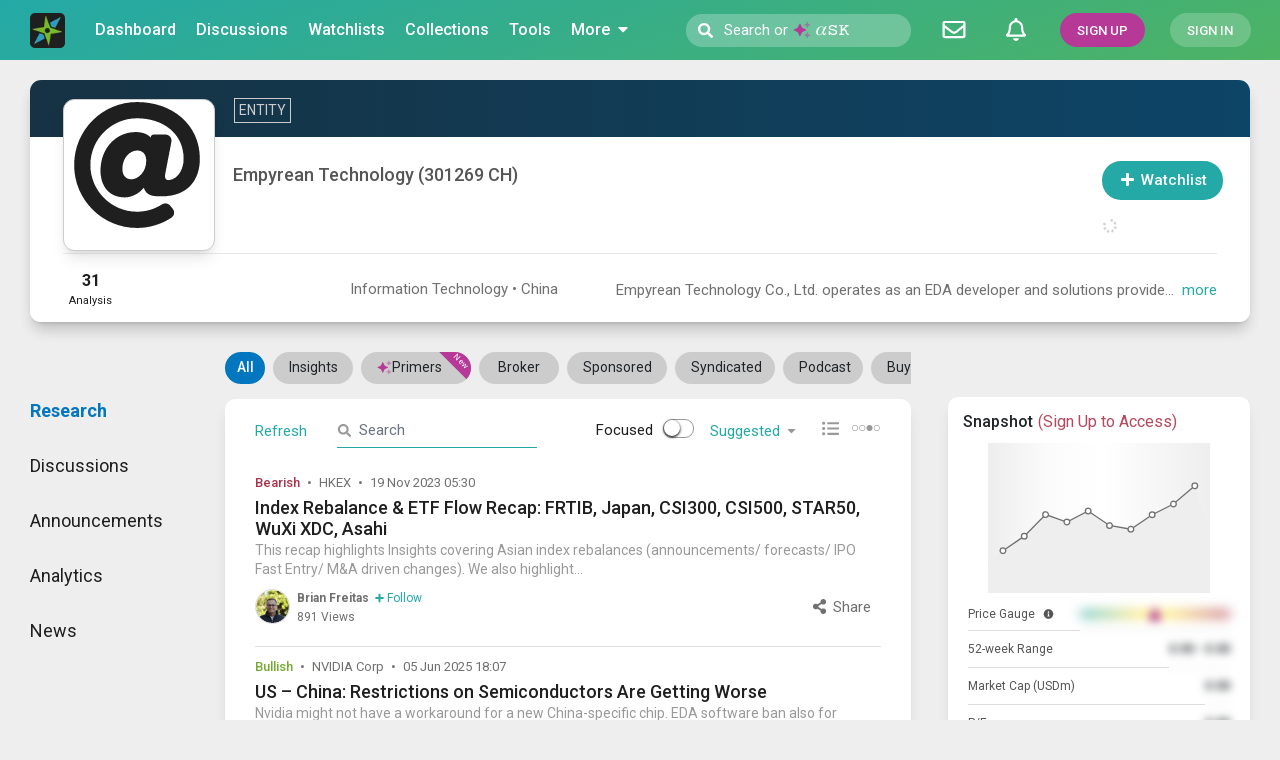

--- FILE ---
content_type: text/html; charset=utf-8
request_url: https://www.smartkarma.com/entities/empyrean-technology-co-ltd/research
body_size: 21844
content:
<!DOCTYPE html><html lang="default"><head><meta charSet="utf-8"/><meta name="viewport" content="width=device-width, initial-scale=1" class="jsx-1541162500"/><meta name="apple-mobile-web-app-capable" content="yes"/><meta name="apple-mobile-web-app-status-bar-style" content="black"/><meta name="theme-color" content="#40b187"/><meta name="msapplication-TileColor" content="#414141"/><meta name="msapplication-TileImage" content="https://assets.smartkarma.com/v2/img/apple-touch-icon.png"/><meta property="og:site_name" content="Smartkarma"/><meta name="twitter:site" content="@smartkarma"/><link rel="preload" as="image" imageSrcSet="/_next/image?url=%2Fassets%2Fimages%2Flogo.png&amp;w=48&amp;q=75 1x, /_next/image?url=%2Fassets%2Fimages%2Flogo.png&amp;w=96&amp;q=75 2x" fetchpriority="high"/><link rel="canonical" href="https://www.smartkarma.com/entities/empyrean-technology-co-ltd/research"/><meta name="robots" content="index, follow"/><meta property="og:image"/><meta property="og:image:width" content="200"/><meta property="og:image:height" content="200"/><meta property="og:url" content="https://www.smartkarma.com/entities/empyrean-technology-co-ltd/research"/><meta property="og:type" content="website"/><meta name="twitter:card" content="summary"/><script type="application/ld+json">[{"@context":"http://schema.org","@type":"BreadcrumbList","itemListElement":[{"@type":"ListItem","item":{"@id":"https://www.smartkarma.com","name":"Smartkarma"},"position":1},{"@type":"ListItem","item":{"@id":"https://www.smartkarma.com/countries/china","name":"China"},"position":2},{"@type":"ListItem","item":{"@id":"https://www.smartkarma.com/sectors/information-technology","name":"Information Technology"},"position":3},{"@type":"ListItem","item":{"@id":"https://www.smartkarma.com/entities/empyrean-technology-co-ltd","name":"301269 CH, 301269.SZ"},"position":4},{"@type":"ListItem","item":{"@id":"https://www.smartkarma.com/entities/empyrean-technology-co-ltd","name":"Empyrean Technology Co Ltd"},"position":5}]},{"@context":"http://schema.org/","@type":"Corporation","name":"Empyrean Technology Co Ltd","tickerSymbol":"301269 CH, 301269.SZ","location":{"@context":"http://schema.org/","@type":"Place","address":"China"},"description":"Empyrean Technology Co., Ltd. operates as an EDA developer and solutions provider. The Company develops analog circuit design electronic design automation (EDA) tool systems, digital circuit design electronic design automation tools, flat panel display circuit design electronic design automation tools, and others. Empyrean Technology conducts businesses in China.","url":"https://www.smartkarma.com/entities/empyrean-technology-co-ltd","review":{"@context":"http://schema.org/","@type":"Review","author":{"@type":"Organization","name":"Smartkarma Insight Providers"},"reviewRating":{"@type":"Rating","bestRating":5,"ratingValue":4.419354838709677,"worstRating":0}}}]</script><title>Empyrean Technology   | 301269 CH  - Research, Discussions, Announcements, Analytics, SmartScore &amp; News</title><meta property="og:title" content="Empyrean Technology   | 301269 CH  - Research, Discussions, Announcements, Analytics, SmartScore &amp; News"/><meta name="description" content="Independent Research, Discussions, Filings, Analytics, SmartScore, Quant Rating and Latest News on Empyrean Technology   (301269 CH, 301269.SZ) - Index..."/><meta property="og:description" content="Independent Research, Discussions, Filings, Analytics, SmartScore, Quant Rating and Latest News on Empyrean Technology   (301269 CH, 301269.SZ) - Index..."/><link rel="preload" as="image" imageSrcSet="/_next/image?url=https%3A%2F%2Fstatic-prod.smartkarma.com%2Faccounts%2Fprofile_photos%2F000%2F065%2F280%2Fsmall%2Fdata%3F1726579531&amp;w=48&amp;q=75 1x, /_next/image?url=https%3A%2F%2Fstatic-prod.smartkarma.com%2Faccounts%2Fprofile_photos%2F000%2F065%2F280%2Fsmall%2Fdata%3F1726579531&amp;w=96&amp;q=75 2x" fetchpriority="high"/><link rel="preload" as="image" imageSrcSet="/_next/image?url=https%3A%2F%2Fstatic-prod.smartkarma.com%2Faccounts%2Fprofile_photos%2F000%2F004%2F091%2Fsmall%2Fdata%3F1579254206&amp;w=48&amp;q=75 1x, /_next/image?url=https%3A%2F%2Fstatic-prod.smartkarma.com%2Faccounts%2Fprofile_photos%2F000%2F004%2F091%2Fsmall%2Fdata%3F1579254206&amp;w=96&amp;q=75 2x" fetchpriority="high"/><link rel="preload" as="image" imageSrcSet="/_next/image?url=https%3A%2F%2Fstatic-prod.smartkarma.com%2Faccounts%2Fprofile_photos%2F000%2F062%2F557%2Fsmall%2Fdata%3F1714121478&amp;w=48&amp;q=75 1x, /_next/image?url=https%3A%2F%2Fstatic-prod.smartkarma.com%2Faccounts%2Fprofile_photos%2F000%2F062%2F557%2Fsmall%2Fdata%3F1714121478&amp;w=96&amp;q=75 2x" fetchpriority="high"/><link rel="preload" href="/_next/static/media/public-user-price-chart.47c86dfb.svg" as="image" fetchpriority="high"/><meta name="next-head-count" content="27"/><script data-partytown-config="true">
                  partytown = {
                    lib: "/_next/static/~partytown/",
                    forward: ["gtag"]           
                  };
                </script><script type="text/javascript" async="" src="//l.getsitecontrol.com/p43ey687.js"></script><link rel="preload" href="/_next/static/media/47cbc4e2adbc5db9-s.p.woff2" as="font" type="font/woff2" crossorigin="anonymous" data-next-font="size-adjust"/><link rel="preload" href="/_next/static/media/886f446b96dc7734-s.p.woff2" as="font" type="font/woff2" crossorigin="anonymous" data-next-font="size-adjust"/><link rel="preload" href="/_next/static/media/e693e841d50dcf2f-s.p.woff2" as="font" type="font/woff2" crossorigin="anonymous" data-next-font="size-adjust"/><link rel="preload" href="/_next/static/media/111c93f1bc244164-s.p.woff2" as="font" type="font/woff2" crossorigin="anonymous" data-next-font="size-adjust"/><link rel="preload" href="/_next/static/media/828e2958d60bafae-s.p.woff2" as="font" type="font/woff2" crossorigin="anonymous" data-next-font="size-adjust"/><link rel="preload" href="/_next/static/css/1fe23669de8024b5.css" as="style" crossorigin="anonymous"/><link rel="stylesheet" href="/_next/static/css/1fe23669de8024b5.css" crossorigin="anonymous" data-n-g=""/><link rel="preload" href="/_next/static/css/da2311e18a6f01a9.css" as="style" crossorigin="anonymous"/><link rel="stylesheet" href="/_next/static/css/da2311e18a6f01a9.css" crossorigin="anonymous" data-n-p=""/><link rel="preload" href="/_next/static/css/28c3660b6b91185d.css" as="style" crossorigin="anonymous"/><link rel="stylesheet" href="/_next/static/css/28c3660b6b91185d.css" crossorigin="anonymous"/><link rel="preload" href="/_next/static/css/39b8b07c238440d3.css" as="style" crossorigin="anonymous"/><link rel="stylesheet" href="/_next/static/css/39b8b07c238440d3.css" crossorigin="anonymous"/><noscript data-n-css=""></noscript><script defer="" crossorigin="anonymous" nomodule="" src="/_next/static/chunks/polyfills-78c92fac7aa8fdd8.js"></script><script data-partytown="">!(function(w,p,f,c){c=w[p]=w[p]||{};c[f]=(c[f]||[])})(window,'partytown','forward');/* Partytown 0.7.2 - MIT builder.io */
!function(t,e,n,i,r,o,a,d,s,c,p,l){function u(){l||(l=1,"/"==(a=(o.lib||"/~partytown/")+(o.debug?"debug/":""))[0]&&(s=e.querySelectorAll('script[type="text/partytown"]'),i!=t?i.dispatchEvent(new CustomEvent("pt1",{detail:t})):(d=setTimeout(w,1e4),e.addEventListener("pt0",f),r?h(1):n.serviceWorker?n.serviceWorker.register(a+(o.swPath||"partytown-sw.js"),{scope:a}).then((function(t){t.active?h():t.installing&&t.installing.addEventListener("statechange",(function(t){"activated"==t.target.state&&h()}))}),console.error):w())))}function h(t){c=e.createElement(t?"script":"iframe"),t||(c.setAttribute("style","display:block;width:0;height:0;border:0;visibility:hidden"),c.setAttribute("aria-hidden",!0)),c.src=a+"partytown-"+(t?"atomics.js?v=0.7.2":"sandbox-sw.html?"+Date.now()),e.body.appendChild(c)}function w(t,n){for(f(),t=0;t<s.length;t++)(n=e.createElement("script")).innerHTML=s[t].innerHTML,e.head.appendChild(n);c&&c.parentNode.removeChild(c)}function f(){clearTimeout(d)}o=t.partytown||{},i==t&&(o.forward||[]).map((function(e){p=t,e.split(".").map((function(e,n,i){p=p[i[n]]=n+1<i.length?"push"==i[n+1]?[]:p[i[n]]||{}:function(){(t._ptf=t._ptf||[]).push(i,arguments)}}))})),"complete"==e.readyState?u():(t.addEventListener("DOMContentLoaded",u),t.addEventListener("load",u))}(window,document,navigator,top,window.crossOriginIsolated);</script><script src="https://www.googletagmanager.com/gtag/js?id=G-9F8FC5H3BC" type="text/partytown" data-nscript="worker" crossorigin="anonymous"></script><script defer="" src="/_next/static/chunks/8253.b7786555271a9037.js" crossorigin="anonymous"></script><script defer="" src="/_next/static/chunks/4871.0c6d4bc2c7ff7289.js" crossorigin="anonymous"></script><script defer="" src="/_next/static/chunks/845.d5078de80479a0dd.js" crossorigin="anonymous"></script><script src="/_next/static/chunks/webpack-4cf22d2ffb65e5bd.js" defer="" crossorigin="anonymous"></script><script src="/_next/static/chunks/framework-fec6019ebfa6a4c8.js" defer="" crossorigin="anonymous"></script><script src="/_next/static/chunks/main-904fb97ad9cc2cb8.js" defer="" crossorigin="anonymous"></script><script src="/_next/static/chunks/pages/_app-0614a5a183e4837b.js" defer="" crossorigin="anonymous"></script><script src="/_next/static/chunks/cb1608f2-381fc3d79f5f1c53.js" defer="" crossorigin="anonymous"></script><script src="/_next/static/chunks/2077-6c7eba33bea03581.js" defer="" crossorigin="anonymous"></script><script src="/_next/static/chunks/7361-c21905768616ed1c.js" defer="" crossorigin="anonymous"></script><script src="/_next/static/chunks/2205-5d80963a1dfda923.js" defer="" crossorigin="anonymous"></script><script src="/_next/static/chunks/7763-65c45c74039a2f46.js" defer="" crossorigin="anonymous"></script><script src="/_next/static/chunks/7584-c3d407daea3091a5.js" defer="" crossorigin="anonymous"></script><script src="/_next/static/chunks/8101-7455c083bbbdaf6d.js" defer="" crossorigin="anonymous"></script><script src="/_next/static/chunks/4626-ff4cd1f388538cae.js" defer="" crossorigin="anonymous"></script><script src="/_next/static/chunks/8640-fdc60638e6fa7b0a.js" defer="" crossorigin="anonymous"></script><script src="/_next/static/chunks/5147-c4289690cd72f017.js" defer="" crossorigin="anonymous"></script><script src="/_next/static/chunks/1795-e57c0c7a1f719392.js" defer="" crossorigin="anonymous"></script><script src="/_next/static/chunks/6679-90d3e5a4deb590ae.js" defer="" crossorigin="anonymous"></script><script src="/_next/static/chunks/6732-5c51538dad2ef74f.js" defer="" crossorigin="anonymous"></script><script src="/_next/static/chunks/4190-69b01b46e2eacffb.js" defer="" crossorigin="anonymous"></script><script src="/_next/static/chunks/350-ab08b179dd853600.js" defer="" crossorigin="anonymous"></script><script src="/_next/static/chunks/6901-fd0709e8b6b3e80c.js" defer="" crossorigin="anonymous"></script><script src="/_next/static/chunks/8964-db44bba69cc7efea.js" defer="" crossorigin="anonymous"></script><script src="/_next/static/chunks/6890-d63a32eb31fe09aa.js" defer="" crossorigin="anonymous"></script><script src="/_next/static/chunks/4941-5497eed214bfa18f.js" defer="" crossorigin="anonymous"></script><script src="/_next/static/chunks/263-08e7d309f15c0a8b.js" defer="" crossorigin="anonymous"></script><script src="/_next/static/chunks/4475-7b8c41c81ef5cb6d.js" defer="" crossorigin="anonymous"></script><script src="/_next/static/chunks/pages/entities/%5Bslug%5D/research-036d8d0202aa2640.js" defer="" crossorigin="anonymous"></script><script src="/_next/static/lU2jMgIzxZY4A8ZTznYOT/_buildManifest.js" defer="" crossorigin="anonymous"></script><script src="/_next/static/lU2jMgIzxZY4A8ZTznYOT/_ssgManifest.js" defer="" crossorigin="anonymous"></script><style id="__jsx-1541162500">html,body{font-family:'__Roboto_6a21cc', '__Roboto_Fallback_6a21cc'}@media(min-width:768px){html{background:#eee}}</style></head><body><div id="__next"> <div class="jsx-1541162500 __variable_6a21cc __variable_7dbc8c font-roboto min-h-[calc(100vh-60px)] bg-white md:bg-[#eee]"><script type="text/partytown">
              window.dataLayer = window.dataLayer || [];
              window.gtag = function gtag(){window.dataLayer.push(arguments);}
              gtag('js', new Date());

              if ('G-FC7XMY1C5J') {
                gtag('config', 'G-FC7XMY1C5J', { 
                  send_page_view: false,
                });
              }
              if ('undefined') {
                gtag('config', 'undefined', { 
                  send_page_view: false,
                });
              }
              gtag('config', 'G-9F8FC5H3BC', { 
                  send_page_view: false,
              });
          </script><div class="undefined-theme"><div class="style_top_nav_bar__Z_62S print:hidden skiptranslate"><div class="style_top_nav_bar_container__LJqxz"><a href="https://www.smartkarma.com/home/"><div class="style_logo__DCR6_"><img alt="logo" fetchpriority="high" width="35" height="35" decoding="async" data-nimg="1" style="color:transparent" srcSet="/_next/image?url=%2Fassets%2Fimages%2Flogo.png&amp;w=48&amp;q=75 1x, /_next/image?url=%2Fassets%2Fimages%2Flogo.png&amp;w=96&amp;q=75 2x" src="/_next/image?url=%2Fassets%2Fimages%2Flogo.png&amp;w=96&amp;q=75"/></div></a><div class="style_left_section__8dkJm"><nav class="style_nav_links__RhH48"><a class="" href="/dashboard"><span>Dashboard</span></a><a class="" href="/discussions?tab=for-me"><span>Discussions</span></a><a class="" href="/watchlists"><span>Watchlists</span></a><a class="" href="/collections"><span>Collections</span></a><a class="" href="/tools"><span>Tools</span></a><div class="style_submenu_container__9P1cB"><a href=""><span>More<!-- --> <svg class="inline-block w-[1.125em] h-[1em] align-[-0.125em]" viewBox="0 0 320 512"><path fill="currentColor" d="M31.3 192h257.3c17.8 0 26.7 21.5 14.1 34.1L174.1 354.8c-7.8 7.8-20.5 7.8-28.3 0L17.2 226.1C4.6 213.5 13.5 192 31.3 192z"></path></svg></span></a><div class="style_submenu__QcOb7" style="display:none"><ul><li><a href="https://www.smartkarma.com/events">Events</a></li></ul></div></div></nav></div><div class="relative w-[75px] lg:w-[250px]"><div class="relative m-[12.5px] flex items-center"><svg class="inline-block w-[1.125em] h-[1em] align-[-0.125em] absolute mx-[11.5px] text-[15px text-white" viewBox="0 0 512 512"><path fill="currentColor" d="M505 442.7L405.3 343c-4.5-4.5-10.6-7-17-7H372c27.6-35.3 44-79.7 44-128C416 93.1 322.9 0 208 0S0 93.1 0 208s93.1 208 208 208c48.3 0 92.7-16.4 128-44v16.3c0 6.4 2.5 12.5 7 17l99.7 99.7c9.4 9.4 24.6 9.4 33.9 0l28.3-28.3c9.4-9.4 9.4-24.6.1-34zM208 336c-70.7 0-128-57.2-128-128 0-70.7 57.2-128 128-128 70.7 0 128 57.2 128 128 0 70.7-57.2 128-128 128z"></path></svg><div class="w-full h-[33px] flex items-center justify-normal pl-[38px] cursor-text outline-none border-none placeholder-transparent lg:placeholder-white bg-white/25 rounded-full text-white"><span>Search or</span><img alt="AI Icon" loading="lazy" width="18" height="18" decoding="async" data-nimg="1" class="mx-[5px]" style="color:transparent" src="https://assets.smartkarma.com/icons/sparkle.svg"/><span class="__variable_87c02c font-mono text-[18px] mt-[2px] font-[100]"><span class="text-[20px]">𝛼</span>SK</span></div><svg class="inline-block w-[1.125em] h-[1em] align-[-0.125em] animate-spin absolute right-[12.5px] hidden" viewBox="0 0 512 512"><path fill="currentColor" d="M304 48c0 26.51-21.49 48-48 48s-48-21.49-48-48 21.49-48 48-48 48 21.49 48 48zm-48 368c-26.51 0-48 21.49-48 48s21.49 48 48 48 48-21.49 48-48-21.49-48-48-48zm208-208c-26.51 0-48 21.49-48 48s21.49 48 48 48 48-21.49 48-48-21.49-48-48-48zM96 256c0-26.51-21.49-48-48-48S0 229.49 0 256s21.49 48 48 48 48-21.49 48-48zm12.922 99.078c-26.51 0-48 21.49-48 48s21.49 48 48 48 48-21.49 48-48c0-26.509-21.491-48-48-48zm294.156 0c-26.51 0-48 21.49-48 48s21.49 48 48 48 48-21.49 48-48c0-26.509-21.49-48-48-48zM108.922 60.922c-26.51 0-48 21.49-48 48s21.49 48 48 48 48-21.49 48-48-21.491-48-48-48z"></path></svg></div></div><div class="style_right_section__qIHyY"><button aria-label="Discussion" class="style_btnIcon__7T_QF"><svg class="inline-block w-[1.125em] h-[1em] align-[-0.125em]" viewBox="0 0 512 512"><path fill="currentColor" d="M464 64H48C21.49 64 0 85.49 0 112v288c0 26.51 21.49 48 48 48h416c26.51 0 48-21.49 48-48V112c0-26.51-21.49-48-48-48zm0 48v40.805c-22.422 18.259-58.168 46.651-134.587 106.49-16.841 13.247-50.201 45.072-73.413 44.701-23.208.375-56.579-31.459-73.413-44.701C106.18 199.465 70.425 171.067 48 152.805V112h416zM48 400V214.398c22.914 18.251 55.409 43.862 104.938 82.646 21.857 17.205 60.134 55.186 103.062 54.955 42.717.231 80.509-37.199 103.053-54.947 49.528-38.783 82.032-64.401 104.947-82.653V400H48z"></path></svg></button><button aria-label="Notifications" class="style_btnIcon__7T_QF"><svg class="inline-block w-[1.125em] h-[1em] align-[-0.125em]" viewBox="0 0 448 512"><path fill="currentColor" d="M439.39 362.29c-19.32-20.76-55.47-51.99-55.47-154.29 0-77.7-54.48-139.9-127.94-155.16V32c0-17.67-14.32-32-31.98-32s-31.98 14.33-31.98 32v20.84C118.56 68.1 64.08 130.3 64.08 208c0 102.3-36.15 133.53-55.47 154.29-6 6.45-8.66 14.16-8.61 21.71.11 16.4 12.98 32 32.1 32h383.8c19.12 0 32-15.6 32.1-32 .05-7.55-2.61-15.27-8.61-21.71zM67.53 368c21.22-27.97 44.42-74.33 44.53-159.42 0-.2-.06-.38-.06-.58 0-61.86 50.14-112 112-112s112 50.14 112 112c0 .2-.06.38-.06.58.11 85.1 23.31 131.46 44.53 159.42H67.53zM224 512c35.32 0 63.97-28.65 63.97-64H160.03c0 35.35 28.65 64 63.97 64z"></path></svg></button><button class="style_btn__5IUKr style_btn_primary___rdq8">SIGN UP</button><button class="style_btn__5IUKr style_btn_secondary__ZWLsc">SIGN IN</button></div></div><div class="absolute right-[10px] top-[10px]"><div style="height:40px"></div></div></div><div class="style_layoutContainer__heldX style_entityPageLayout__rJeeq"><div><header class="z-[50] relative"><div class="bg-white rounded-[10px] transform-gpu shadow-lg p-[30px] mb-[30px]" style="margin-bottom:15px;padding:0"><div class="bg-white transform-gpu shadow-lg p-0 mx-[-5px] mt-[-10px] mb-[-10px] rounded-none md:mx-0 md:mt-0 md:mb-[15px] md:rounded-xl bg-gradient-to-br from-[#1F1F20] to-[#0D4567] md:bg-none text-white md:text-active-black"><div class=""><div class="w-full h-[32px] md:h-auto rounded-t-xl bg-gradient-to-r from-[#163243] to-[#0D4567] flex"><div class="text-inactive-gray text-[14px] border border-solid border-inactive-gray px-[4px] md:py-[1px] ml-[15px] my-[5px] md:mt-[18px] md:mb-[14px] md:ml-[204px]">ENTITY</div></div><div class="md:pl-[33px] md:pr-[33px]"><div class="absolute shadow-lg rounded-xl w-[108px] h-[108px] mt-[-22px] left-0 right-0 mx-auto md:w-[152px] md:h-[152px] md:mt-[-38px] md:left-auto md:right-auto md:mx-0 border border-solid border-inactive-gray bg-white"><svg class="inline-block w-[1.125em] h-[1em] align-[-0.125em] text-[86px] md:text-[130px]" viewBox="0 0 512 512"><path fill="currentColor" d="M256 8C118.941 8 8 118.919 8 256c0 137.059 110.919 248 248 248 48.154 0 95.342-14.14 135.408-40.223 12.005-7.815 14.625-24.288 5.552-35.372l-10.177-12.433c-7.671-9.371-21.179-11.667-31.373-5.129C325.92 429.757 291.314 440 256 440c-101.458 0-184-82.542-184-184S154.542 72 256 72c100.139 0 184 57.619 184 160 0 38.786-21.093 79.742-58.17 83.693-17.349-.454-16.91-12.857-13.476-30.024l23.433-121.11C394.653 149.75 383.308 136 368.225 136h-44.981a13.518 13.518 0 0 0-13.432 11.993l-.01.092c-14.697-17.901-40.448-21.775-59.971-21.775-74.58 0-137.831 62.234-137.831 151.46 0 65.303 36.785 105.87 96 105.87 26.984 0 57.369-15.637 74.991-38.333 9.522 34.104 40.613 34.103 70.71 34.103C462.609 379.41 504 307.798 504 232 504 95.653 394.023 8 256 8zm-21.68 304.43c-22.249 0-36.07-15.623-36.07-40.771 0-44.993 30.779-72.729 58.63-72.729 22.292 0 35.601 15.241 35.601 40.77 0 45.061-33.875 72.73-58.161 72.73z"></path></svg></div><div class="w-full pt-[100px] md:pl-[170px] md:pt-[24px]"><div class="flex flex-col md:flex-row"><h1 class="flex-1 leading-[1.5]"><div class="flex flex-col text-center md:flex-row md:text-left md:space-x-2"><div class="text-[14px] font-medium md:text-[18px] md:text-[#555]">Empyrean Technology  <!-- --> <!-- -->(301269 CH)</div></div><div class="md:text-active-black text-[26px] font-bold text-center md:text-[30px] md:text-left md:min-h-[42px]"></div></h1><div class="text-right flex-col hidden md:flex"><div class="mr-[-6px] mb-[5px] flex-1 flex justify-end"><div> <div class="flex space-x-[16px]"><button class="bg-smart-teal hover:bg-[#1d8988] border-none rounded-full text-white font-medium leading-[1] px-[1.25em] py-[0.75em] text-[16px] md:text-[15px] md:px-[1.1em] md:py-[0.75em]" aria-label="add to watchlist"><svg class="inline-block w-[1.125em] h-[1em] align-[-0.125em] mr-[5px]" viewBox="0 0 448 512"><path fill="currentColor" d="M416 208H272V64c0-17.67-14.33-32-32-32h-32c-17.67 0-32 14.33-32 32v144H32c-17.67 0-32 14.33-32 32v32c0 17.67 14.33 32 32 32h144v144c0 17.67 14.33 32 32 32h32c17.67 0 32-14.33 32-32V304h144c17.67 0 32-14.33 32-32v-32c0-17.67-14.33-32-32-32z"></path></svg>Watchlist</button></div></div></div><div class="flex space-x-[5px]"><div class="style_spinner__5ENRD"><svg class="inline-block w-[1.125em] h-[1em] align-[-0.125em] animate-spin" viewBox="0 0 512 512"><path fill="currentColor" d="M304 48c0 26.51-21.49 48-48 48s-48-21.49-48-48 21.49-48 48-48 48 21.49 48 48zm-48 368c-26.51 0-48 21.49-48 48s21.49 48 48 48 48-21.49 48-48-21.49-48-48-48zm208-208c-26.51 0-48 21.49-48 48s21.49 48 48 48 48-21.49 48-48-21.49-48-48-48zM96 256c0-26.51-21.49-48-48-48S0 229.49 0 256s21.49 48 48 48 48-21.49 48-48zm12.922 99.078c-26.51 0-48 21.49-48 48s21.49 48 48 48 48-21.49 48-48c0-26.509-21.491-48-48-48zm294.156 0c-26.51 0-48 21.49-48 48s21.49 48 48 48 48-21.49 48-48c0-26.509-21.49-48-48-48zM108.922 60.922c-26.51 0-48 21.49-48 48s21.49 48 48 48 48-21.49 48-48-21.491-48-48-48z"></path></svg></div></div></div></div></div><hr class="bg-gray-400 hidden md:block"/><div class="flex flex-col md:flex-row md:pb-[13px]"><div><div class="flex items-center"><div class="flex space-x-[38px] my-[20px] md:my-0 md:min-w-[245px]"><div class="text-center min-w-[55px]"><div class="text-[16px] font-black">31</div><div class="text-[11px]">Analysis</div></div></div><div class="ml-[42px] whitespace-nowrap text-intelligent-silver"><span>Information Technology</span> • <span>China</span></div></div></div><div class="md:flex-1 flex justify-end min-w-0"><div class="ml-[58px] mr-0 pr-0 truncate text-intelligent-silver mt-[10px]">Empyrean Technology Co., Ltd. operates as an EDA developer and solutions provider. The Company develops analog circuit design electronic design automation (EDA) tool systems, digital circuit design electronic design automation tools, flat panel display circuit design electronic design automation tools, and others. Empyrean Technology conducts businesses in China.</div><span class="text-smart-teal ml-[5px] cursor-pointer mt-[10px]">more</span></div><div class="md:hidden mb-[20px] flex"><div class="flex space-x-[16px]"><button class="bg-smart-teal hover:bg-[#1d8988] border-none rounded-full text-white font-medium leading-[1] px-[1.25em] py-[0.75em] text-[16px] md:text-[15px] md:px-[1.1em] md:py-[0.75em]" aria-label="add to watchlist"><svg class="inline-block w-[1.125em] h-[1em] align-[-0.125em] mr-[5px]" viewBox="0 0 448 512"><path fill="currentColor" d="M416 208H272V64c0-17.67-14.33-32-32-32h-32c-17.67 0-32 14.33-32 32v144H32c-17.67 0-32 14.33-32 32v32c0 17.67 14.33 32 32 32h144v144c0 17.67 14.33 32 32 32h32c17.67 0 32-14.33 32-32V304h144c17.67 0 32-14.33 32-32v-32c0-17.67-14.33-32-32-32z"></path></svg>Watchlist</button></div></div></div></div></div></div></div></header><div class="style_middlePanes__qL_i1 min-h-[calc(100vh-550px)]"><aside class="style_leftPane__d8vGI"><div class="style_placeholder__FiyR8"></div><div class="style_entityPageTabs__hiVj4 skiptranslate"><div class="style_tabs__I9pN6"><a class="!text-[11px] xs:!text-[12px] md:!text-[18px] style_activeTab__Tcs3x flex-1 !px-[10px] xs:!px-[20px]" href="/entities/empyrean-technology-co-ltd/research">Research</a><a rel="nofollow" class="!text-[11px] xs:!text-[12px] md:!text-[18px] flex-1 !px-[10px] xs:!px-[20px]" href="/entities/empyrean-technology-co-ltd/discussions">Discussions</a><a class="!text-[11px] xs:!text-[12px] md:!text-[18px] !min-w-[130px]" href="/entities/empyrean-technology-co-ltd/announcements">Announcements</a><a rel="nofollow" class="!text-[11px] xs:!text-[12px] md:!text-[18px] flex-1 !px-[10px] xs:!px-[20px]" href="/entities/empyrean-technology-co-ltd/analytics">Analytics</a><a class="!text-[11px] xs:!text-[12px] md:!text-[18px] flex-1 !px-[10px] xs:!px-[20px]" href="/entities/empyrean-technology-co-ltd/news">News</a></div></div></aside><main class="style_centerPane__wAOJd"><div class="style_entityDetails__iQW6a"><nav class="flex min-w-0 md:pt-0 ml-[15px] md:ml-0 overflow-x-auto md:overflow-x-hidden pt-0 md:!overflow-x-auto"><a class="cursor-pointer overflow-visible md:overflow-hidden text-ellipsis whitespace-nowrap rounded-full block text-[14px] leading-[1] mr-[8px] md:max-w-[150px] md:min-w-[80px] relative text-center px-[16px] pt-[8px] pb-[9px] bg-[#0276be] hover:bg-[#0276be] font-medium text-white hover:text-white !flex !overflow-hidden items-center justify-center !min-w-[40px]" href="/entities/empyrean-technology-co-ltd/research">All</a><a class="cursor-pointer overflow-visible md:overflow-hidden text-ellipsis whitespace-nowrap bg-[#ccc] rounded-full block text-[14px] leading-[1] mr-[8px] md:max-w-[150px] md:min-w-[80px] relative text-center px-[16px] pt-[8px] pb-[9px] hover:bg-gray-gray/40 hover:text-active-black" href="/entities/empyrean-technology-co-ltd/research?tab=insights"><div>Insights</div></a><a class="cursor-pointer overflow-visible md:overflow-hidden text-ellipsis whitespace-nowrap bg-[#ccc] rounded-full block text-[14px] leading-[1] mr-[8px] md:max-w-[150px] md:min-w-[80px] relative text-center px-[16px] pt-[8px] pb-[9px] hover:bg-gray-gray/40 hover:text-active-black !flex !overflow-hidden !max-w-none !min-w-[110px]" href="/entities/empyrean-technology-co-ltd/research?tab=primer"><div><div class="flex flex-1 items-center gap-[5px]"><img alt="Sparkle" loading="lazy" width="15" height="15" decoding="async" data-nimg="1" style="color:transparent" src="https://assets.smartkarma.com/icons/sparkle.svg"/>Primers</div><span class="bg-ink-pink px-[16px] py-[4px] text-[8px] ml-[5px] text-white absolute top-[2px] right-[-14px] rotate-45">New</span></div></a><a class="cursor-pointer overflow-visible md:overflow-hidden text-ellipsis whitespace-nowrap bg-[#ccc] rounded-full block text-[14px] leading-[1] mr-[8px] md:max-w-[150px] md:min-w-[80px] relative text-center px-[16px] pt-[8px] pb-[9px] hover:bg-gray-gray/40 hover:text-active-black !min-w-[80px]" href="/entities/empyrean-technology-co-ltd/research?tab=broker-reports"><div>Broker</div></a><a class="cursor-pointer overflow-visible md:overflow-hidden text-ellipsis whitespace-nowrap bg-[#ccc] rounded-full block text-[14px] leading-[1] mr-[8px] md:max-w-[150px] md:min-w-[80px] relative text-center px-[16px] pt-[8px] pb-[9px] hover:bg-gray-gray/40 hover:text-active-black !flex !overflow-hidden !max-w-none !min-w-[100px]" href="/entities/empyrean-technology-co-ltd/research?tab=sponsored"><div>Sponsored</div></a><a class="cursor-pointer overflow-visible md:overflow-hidden text-ellipsis whitespace-nowrap bg-[#ccc] rounded-full block text-[14px] leading-[1] mr-[8px] md:max-w-[150px] md:min-w-[80px] relative text-center px-[16px] pt-[8px] pb-[9px] hover:bg-gray-gray/40 hover:text-active-black !flex !overflow-hidden !max-w-none !min-w-[100px]" href="/entities/empyrean-technology-co-ltd/research?tab=syndicated"><div>Syndicated</div></a><a class="cursor-pointer overflow-visible md:overflow-hidden text-ellipsis whitespace-nowrap bg-[#ccc] rounded-full block text-[14px] leading-[1] mr-[8px] md:max-w-[150px] md:min-w-[80px] relative text-center px-[16px] pt-[8px] pb-[9px] hover:bg-gray-gray/40 hover:text-active-black" href="/entities/empyrean-technology-co-ltd/research?tab=podcast"><div>Podcast</div></a><a class="cursor-pointer overflow-visible md:overflow-hidden text-ellipsis whitespace-nowrap bg-[#ccc] rounded-full block text-[14px] leading-[1] mr-[8px] md:max-w-[150px] md:min-w-[80px] relative text-center px-[16px] pt-[8px] pb-[9px] hover:bg-gray-gray/40 hover:text-active-black" href="/entities/empyrean-technology-co-ltd/research?tab=buyside"><div>Buy side</div></a></nav><div class="bg-white rounded-[10px] transform-gpu shadow-lg p-[30px] style_card__P92mR mb-0 md:mb-[30px] min-h-[max(calc(100vh-500px),720px)]"><div class="style_container__4_9s0"><div class="style_filter__mJ1q3 px-[15px] pb-[15px] md:px-[30px] md:py-[15px] md:flex md:items-center md:justify-between"><div class="flex items-center"><span class="style_refresh__AVrT2 hidden md:block">Refresh</span><div class="style_filterBox__9P00e ml-0 md:ml-[30px] mr-[10px]"><svg class="inline-block w-[1.125em] h-[1em] align-[-0.125em]" viewBox="0 0 512 512"><path fill="currentColor" d="M505 442.7L405.3 343c-4.5-4.5-10.6-7-17-7H372c27.6-35.3 44-79.7 44-128C416 93.1 322.9 0 208 0S0 93.1 0 208s93.1 208 208 208c48.3 0 92.7-16.4 128-44v16.3c0 6.4 2.5 12.5 7 17l99.7 99.7c9.4 9.4 24.6 9.4 33.9 0l28.3-28.3c9.4-9.4 9.4-24.6.1-34zM208 336c-70.7 0-128-57.2-128-128 0-70.7 57.2-128 128-128 70.7 0 128 57.2 128 128 0 70.7-57.2 128-128 128z"></path></svg><input autoComplete="false" autoCapitalize="false" aria-label="search" placeholder="Search" value=""/></div></div><div class="flex md:w-auto space-x-[10px]"><div><label class="flex cursor-pointer"><div class="text-active-black mr-[10px]">Focused</div><div class="relative rounded-full transition ease-in-out duration-700 border border-solid border-shady-gray bg-white" style="height:19px;width:31px"><div class="absolute rounded-full bg-white shadow shadow-black" style="width:16px;height:16px;left:0"></div></div></label></div><span class="style_dropdown__YzycZ"><div class="dropdown"><button type="button" id="dropdown-basic" aria-expanded="false" class="dropdown-toggle btn btn-success">Suggested<!-- --> <svg class="inline-block w-[1.125em] h-[1em] align-[-0.125em]" viewBox="0 0 320 512"><path fill="currentColor" d="M31.3 192h257.3c17.8 0 26.7 21.5 14.1 34.1L174.1 354.8c-7.8 7.8-20.5 7.8-28.3 0L17.2 226.1C4.6 213.5 13.5 192 31.3 192z"></path></svg></button></div></span><div class="hidden md:block"><span><button aria-label="compact view" class="text-shady-gray text-[17px] leading-[1] bg-transparent border-0"><svg class="inline-block w-[1.125em] h-[1em] align-[-0.125em]" viewBox="0 0 512 512"><path fill="currentColor" d="M48 48a48 48 0 1 0 48 48 48 48 0 0 0-48-48zm0 160a48 48 0 1 0 48 48 48 48 0 0 0-48-48zm0 160a48 48 0 1 0 48 48 48 48 0 0 0-48-48zm448 16H176a16 16 0 0 0-16 16v32a16 16 0 0 0 16 16h320a16 16 0 0 0 16-16v-32a16 16 0 0 0-16-16zm0-320H176a16 16 0 0 0-16 16v32a16 16 0 0 0 16 16h320a16 16 0 0 0 16-16V80a16 16 0 0 0-16-16zm0 160H176a16 16 0 0 0-16 16v32a16 16 0 0 0 16 16h320a16 16 0 0 0 16-16v-32a16 16 0 0 0-16-16z"></path></svg></button><a aria-label="pagination view" class="text-shady-gray ml-[5px]" href="/entities/empyrean-technology-co-ltd/research?page=1"><svg class="pb-[5px] !fill-shady-gray" height="15" width="30" viewBox="-1.05 35.06 100.916 29.75" xmlns="http://www.w3.org/2000/svg"><path d="M12.525,39.725C6.851,39.725,2.25,44.325,2.25,50c0,5.674,4.601,10.275,10.275,10.275S22.8,55.674,22.8,50  C22.8,44.325,18.2,39.725,12.525,39.725z M12.525,58.275c-4.563,0-8.275-3.712-8.275-8.275s3.712-8.275,8.275-8.275  c4.563,0,8.274,3.712,8.274,8.275S17.088,58.275,12.525,58.275z M36.914,39.725c-5.675,0-10.275,4.6-10.275,10.275  c0,5.674,4.601,10.275,10.275,10.275S47.189,55.674,47.189,50C47.189,44.325,42.589,39.725,36.914,39.725z M36.914,58.275  c-4.563,0-8.275-3.712-8.275-8.275s3.712-8.275,8.275-8.275s8.275,3.712,8.275,8.275S41.478,58.275,36.914,58.275z M61.303,39.725  c-5.674,0-10.274,4.6-10.274,10.275c0,5.674,4.601,10.275,10.274,10.275c5.675,0,10.275-4.601,10.275-10.275  C71.578,44.325,66.978,39.725,61.303,39.725z M85.692,39.725c-5.675,0-10.275,4.6-10.275,10.275c0,5.674,4.601,10.275,10.275,10.275  S95.967,55.674,95.967,50C95.967,44.325,91.367,39.725,85.692,39.725z M85.692,58.275c-4.563,0-8.275-3.712-8.275-8.275  s3.712-8.275,8.275-8.275c4.563,0,8.274,3.712,8.274,8.275S90.255,58.275,85.692,58.275z"></path></svg></a></span></div></div></div><div class="style_list__9qVvw"><div id="publication-snippet-index-rebalance-etf-flow-recap-frtib-japan-csi300-csi500-star50-wuxi-xdc-asahi" class="style_publicationSnippetContainer__shTiX group"><div class="style_publicationInfo__LH2KD"><div class="space-x-[7px] flex w-full max-w-xs md:max-w-none md:w-auto"><div class="space-x-[7px] truncate"><span class="style_imperative__jT_j1 style_bearish___YDr3">bearish</span><span>•</span><span class="style_entityName__CAPdh truncate"><a href="/entities/hong-kong-exchanges-clearing">HKEX</a></span></div><span>•</span><span class="style_publicationTime__5NUTO">19 Nov 2023 05:30</span></div></div><div class="flex space-x-[5px]"></div><div class="style_publicationContent__7N5qA"><a href="/insights/index-rebalance-etf-flow-recap-frtib-japan-csi300-csi500-star50-wuxi-xdc-asahi"><h3 class="style_header__HqhOZ mb-0 break-words">Index Rebalance &amp; ETF Flow Recap: FRTIB, Japan, CSI300, CSI500, STAR50, WuXi XDC, Asahi</h3></a><h4 class="style_summary__qmS3Q font-normal">This recap highlights Insights covering Asian index rebalances (announcements/ forecasts/ IPO Fast Entry/ M&amp;A driven changes). We also highlight...</h4></div><div class="style_snippetBottomContainer__15_Ey"><div class="style_authorInfo__WJaoA relative"><div class="flex items-center justify-center mr-[7px]"><a href="/profiles/brian-freitas"><div class="style_container__AgzVX style_compact__JPd4F false"><img alt="Logo" fetchpriority="high" width="33" height="33" decoding="async" data-nimg="1" class="rounded-full" style="color:transparent" srcSet="/_next/image?url=https%3A%2F%2Fstatic-prod.smartkarma.com%2Faccounts%2Fprofile_photos%2F000%2F004%2F091%2Fsmall%2Fdata%3F1579254206&amp;w=48&amp;q=75 1x, /_next/image?url=https%3A%2F%2Fstatic-prod.smartkarma.com%2Faccounts%2Fprofile_photos%2F000%2F004%2F091%2Fsmall%2Fdata%3F1579254206&amp;w=96&amp;q=75 2x" src="/_next/image?url=https%3A%2F%2Fstatic-prod.smartkarma.com%2Faccounts%2Fprofile_photos%2F000%2F004%2F091%2Fsmall%2Fdata%3F1579254206&amp;w=96&amp;q=75"/></div></a></div><div><div class="flex items-center"><a class="style_authorName__ARhqA" href="/profiles/brian-freitas"><h5 class="text-[12px] font-bold mb-0 leading-[20px] truncate">Brian Freitas</h5></a><button class="text-smart-teal hover:text-dark-teal flex items-center justify-center border-none bg-transparent !leading-none p-0" aria-label="follow"><svg class="inline-block w-[1.125em] h-[1em] align-[-0.125em] ml-[5px] mr-[2px] text-[10px]" viewBox="0 0 448 512"><path fill="currentColor" d="M416 208H272V64c0-17.67-14.33-32-32-32h-32c-17.67 0-32 14.33-32 32v144H32c-17.67 0-32 14.33-32 32v32c0 17.67 14.33 32 32 32h144v144c0 17.67 14.33 32 32 32h32c17.67 0 32-14.33 32-32V304h144c17.67 0 32-14.33 32-32v-32c0-17.67-14.33-32-32-32z"></path></svg>Follow</button></div><div class="flex space-x-[15px]"><div class="style_views__Td5lq">891<!-- --> Views</div></div></div></div><div class="style_publicationActions__2tbJj space-x-[20px] flex !text-base md:text-sm"><div class="flex items-center justify-center text-intelligent-silver style_noBorderContainer__kymkW"><div class="style_button_icon_container__1alp_ style_button_with_children__brcxT"><svg class="inline-block w-[1.125em] h-[1em] align-[-0.125em]" viewBox="0 0 448 512"><path fill="currentColor" d="M352 320c-22.608 0-43.387 7.819-59.79 20.895l-102.486-64.054a96.551 96.551 0 0 0 0-41.683l102.486-64.054C308.613 184.181 329.392 192 352 192c53.019 0 96-42.981 96-96S405.019 0 352 0s-96 42.981-96 96c0 7.158.79 14.13 2.276 20.841L155.79 180.895C139.387 167.819 118.608 160 96 160c-53.019 0-96 42.981-96 96s42.981 96 96 96c22.608 0 43.387-7.819 59.79-20.895l102.486 64.054A96.301 96.301 0 0 0 256 416c0 53.019 42.981 96 96 96s96-42.981 96-96-42.981-96-96-96z"></path></svg><span class="style_children__AD3Lw">Share</span></div></div></div></div></div><div class=""><div id="publication-snippet-us-china-restrictions-on-semiconductors-are-getting-worse" class="style_publicationSnippetContainer__shTiX group"><div class="style_publicationInfo__LH2KD"><div class="space-x-[7px] flex w-full max-w-xs md:max-w-none md:w-auto"><div class="space-x-[7px] truncate"><span class="style_imperative__jT_j1 style_bullish__DH__Z">bullish</span><span>•</span><span class="style_entityName__CAPdh truncate"><a href="/entities/nvidia-corp">NVIDIA Corp</a></span></div><span>•</span><span class="style_publicationTime__5NUTO">05 Jun 2025 18:07</span></div></div><div class="flex space-x-[5px]"></div><div class="style_publicationContent__7N5qA"><a href="/insights/us-china-restrictions-on-semiconductors-are-getting-worse"><h3 class="style_header__HqhOZ mb-0 break-words">US – China: Restrictions on Semiconductors Are Getting Worse</h3></a><h4 class="style_summary__qmS3Q font-normal">​Nvidia might not have a workaround for a new China-specific chip. EDA software ban also for consumer electronics Xiaomi, Lenovo. Hanmi Semi halted...</h4></div><div class="style_snippetBottomContainer__15_Ey"><div class="style_authorInfo__WJaoA relative"><div class="flex items-center justify-center mr-[7px]"><a href="/profiles/nicolas-baratte"><div class="style_container__AgzVX style_compact__JPd4F undefined"><img alt="Logo" fetchpriority="high" width="33" height="33" decoding="async" data-nimg="1" class="rounded-full" style="color:transparent" srcSet="/_next/image?url=https%3A%2F%2Fstatic-prod.smartkarma.com%2Faccounts%2Fprofile_photos%2F000%2F065%2F280%2Fsmall%2Fdata%3F1726579531&amp;w=48&amp;q=75 1x, /_next/image?url=https%3A%2F%2Fstatic-prod.smartkarma.com%2Faccounts%2Fprofile_photos%2F000%2F065%2F280%2Fsmall%2Fdata%3F1726579531&amp;w=96&amp;q=75 2x" src="/_next/image?url=https%3A%2F%2Fstatic-prod.smartkarma.com%2Faccounts%2Fprofile_photos%2F000%2F065%2F280%2Fsmall%2Fdata%3F1726579531&amp;w=96&amp;q=75"/></div></a></div><div><div class="flex items-center"><a class="style_authorName__ARhqA" href="/profiles/nicolas-baratte"><h5 class="text-[12px] font-bold mb-0 leading-[20px] truncate">Nicolas Baratte</h5></a><button class="text-smart-teal hover:text-dark-teal flex items-center justify-center border-none bg-transparent !leading-none p-0" aria-label="follow"><svg class="inline-block w-[1.125em] h-[1em] align-[-0.125em] ml-[5px] mr-[2px] text-[10px]" viewBox="0 0 448 512"><path fill="currentColor" d="M416 208H272V64c0-17.67-14.33-32-32-32h-32c-17.67 0-32 14.33-32 32v144H32c-17.67 0-32 14.33-32 32v32c0 17.67 14.33 32 32 32h144v144c0 17.67 14.33 32 32 32h32c17.67 0 32-14.33 32-32V304h144c17.67 0 32-14.33 32-32v-32c0-17.67-14.33-32-32-32z"></path></svg>Follow</button></div><div class="flex space-x-[15px]"><div class="style_views__Td5lq">332<!-- --> Views</div></div></div></div><div class="style_publicationActions__2tbJj space-x-[20px] flex !text-base md:text-sm"><div class="flex items-center justify-center text-intelligent-silver style_noBorderContainer__kymkW"><div class="style_button_icon_container__1alp_ style_button_with_children__brcxT"><svg class="inline-block w-[1.125em] h-[1em] align-[-0.125em]" viewBox="0 0 448 512"><path fill="currentColor" d="M352 320c-22.608 0-43.387 7.819-59.79 20.895l-102.486-64.054a96.551 96.551 0 0 0 0-41.683l102.486-64.054C308.613 184.181 329.392 192 352 192c53.019 0 96-42.981 96-96S405.019 0 352 0s-96 42.981-96 96c0 7.158.79 14.13 2.276 20.841L155.79 180.895C139.387 167.819 118.608 160 96 160c-53.019 0-96 42.981-96 96s42.981 96 96 96c22.608 0 43.387-7.819 59.79-20.895l102.486 64.054A96.301 96.301 0 0 0 256 416c0 53.019 42.981 96 96 96s96-42.981 96-96-42.981-96-96-96z"></path></svg><span class="style_children__AD3Lw">Share</span></div></div></div></div></div><div class="dianomi_context mx-[15px] md:mx-[30px] my-[20px]" data-dianomi-context-id="4276"></div></div><div id="publication-snippet-president-trump-orders-us-chip-software-suppliers-to-stop-selling-to-china" class="style_publicationSnippetContainer__shTiX group"><div class="style_publicationInfo__LH2KD"><div class="space-x-[7px] flex w-full max-w-xs md:max-w-none md:w-auto"><div class="space-x-[7px] truncate"><span class="style_imperative__jT_j1 style_bearish___YDr3">bearish</span><span>•</span><span class="style_entityName__CAPdh truncate"><a href="/entities/synopsys-inc">Synopsys Inc</a></span></div><span>•</span><span class="style_publicationTime__5NUTO">29 May 2025 06:16</span></div></div><div class="flex space-x-[5px]"></div><div class="style_publicationContent__7N5qA"><a href="/insights/president-trump-orders-us-chip-software-suppliers-to-stop-selling-to-china"><h3 class="style_header__HqhOZ mb-0 break-words">President Trump “orders US Chip Software Suppliers to Stop Selling to China”</h3></a><h4 class="style_summary__qmS3Q font-normal">US could restrict US chip design software vendors to sell to China. ​China represents 11% of Cadence and Synopsys revenues. Leading Chinese...</h4></div><div class="style_snippetBottomContainer__15_Ey"><div class="style_authorInfo__WJaoA relative"><div class="flex items-center justify-center mr-[7px]"><a href="/profiles/nicolas-baratte"><div class="style_container__AgzVX style_compact__JPd4F undefined"><img alt="Logo" fetchpriority="high" width="33" height="33" decoding="async" data-nimg="1" class="rounded-full" style="color:transparent" srcSet="/_next/image?url=https%3A%2F%2Fstatic-prod.smartkarma.com%2Faccounts%2Fprofile_photos%2F000%2F065%2F280%2Fsmall%2Fdata%3F1726579531&amp;w=48&amp;q=75 1x, /_next/image?url=https%3A%2F%2Fstatic-prod.smartkarma.com%2Faccounts%2Fprofile_photos%2F000%2F065%2F280%2Fsmall%2Fdata%3F1726579531&amp;w=96&amp;q=75 2x" src="/_next/image?url=https%3A%2F%2Fstatic-prod.smartkarma.com%2Faccounts%2Fprofile_photos%2F000%2F065%2F280%2Fsmall%2Fdata%3F1726579531&amp;w=96&amp;q=75"/></div></a></div><div><div class="flex items-center"><a class="style_authorName__ARhqA" href="/profiles/nicolas-baratte"><h5 class="text-[12px] font-bold mb-0 leading-[20px] truncate">Nicolas Baratte</h5></a><button class="text-smart-teal hover:text-dark-teal flex items-center justify-center border-none bg-transparent !leading-none p-0" aria-label="follow"><svg class="inline-block w-[1.125em] h-[1em] align-[-0.125em] ml-[5px] mr-[2px] text-[10px]" viewBox="0 0 448 512"><path fill="currentColor" d="M416 208H272V64c0-17.67-14.33-32-32-32h-32c-17.67 0-32 14.33-32 32v144H32c-17.67 0-32 14.33-32 32v32c0 17.67 14.33 32 32 32h144v144c0 17.67 14.33 32 32 32h32c17.67 0 32-14.33 32-32V304h144c17.67 0 32-14.33 32-32v-32c0-17.67-14.33-32-32-32z"></path></svg>Follow</button></div><div class="flex space-x-[15px]"><div class="style_views__Td5lq">389<!-- --> Views</div></div></div></div><div class="style_publicationActions__2tbJj space-x-[20px] flex !text-base md:text-sm"><div class="flex items-center justify-center text-intelligent-silver style_noBorderContainer__kymkW"><div class="style_button_icon_container__1alp_ style_button_with_children__brcxT"><svg class="inline-block w-[1.125em] h-[1em] align-[-0.125em]" viewBox="0 0 448 512"><path fill="currentColor" d="M352 320c-22.608 0-43.387 7.819-59.79 20.895l-102.486-64.054a96.551 96.551 0 0 0 0-41.683l102.486-64.054C308.613 184.181 329.392 192 352 192c53.019 0 96-42.981 96-96S405.019 0 352 0s-96 42.981-96 96c0 7.158.79 14.13 2.276 20.841L155.79 180.895C139.387 167.819 118.608 160 96 160c-53.019 0-96 42.981-96 96s42.981 96 96 96c22.608 0 43.387-7.819 59.79-20.895l102.486 64.054A96.301 96.301 0 0 0 256 416c0 53.019 42.981 96 96 96s96-42.981 96-96-42.981-96-96-96z"></path></svg><span class="style_children__AD3Lw">Share</span></div></div></div></div></div><div id="publication-snippet-csi-a500-index-rebalance-preview-many-changes-expected-us-1bn-trade" class="style_publicationSnippetContainer__shTiX group"><div class="style_publicationInfo__LH2KD"><div class="space-x-[7px] flex w-full max-w-xs md:max-w-none md:w-auto"><div class="space-x-[7px] truncate"><span class="style_imperative__jT_j1 style_bullish__DH__Z">bullish</span><span>•</span><span class="style_entityName__CAPdh truncate"><a href="/entities/shandong-himile-mechanical-science-technology">Shandong Himile Mechanical Science &amp; Technology</a></span></div><span>•</span><span class="style_publicationTime__5NUTO">27 May 2025 05:50</span></div></div><div class="flex space-x-[5px]"></div><div class="style_publicationContent__7N5qA"><a href="/insights/csi-a500-index-rebalance-preview-many-changes-expected-us-1bn-trade"><h3 class="style_header__HqhOZ mb-0 break-words">CSI A500 Index Rebalance Preview: Many Changes Expected; US$1bn Trade</h3></a><h4 class="style_summary__qmS3Q font-normal">We identify 18 potential changes for the CSI A500 Index. The index was launched in Sep 24 and has taken in a lot of AUM very quickly. The flows to...</h4></div><div class="style_snippetBottomContainer__15_Ey"><div class="style_authorInfo__WJaoA relative"><div class="flex items-center justify-center mr-[7px]"><a href="/profiles/brian-freitas"><div class="style_container__AgzVX style_compact__JPd4F false"><img alt="Logo" fetchpriority="high" width="33" height="33" decoding="async" data-nimg="1" class="rounded-full" style="color:transparent" srcSet="/_next/image?url=https%3A%2F%2Fstatic-prod.smartkarma.com%2Faccounts%2Fprofile_photos%2F000%2F004%2F091%2Fsmall%2Fdata%3F1579254206&amp;w=48&amp;q=75 1x, /_next/image?url=https%3A%2F%2Fstatic-prod.smartkarma.com%2Faccounts%2Fprofile_photos%2F000%2F004%2F091%2Fsmall%2Fdata%3F1579254206&amp;w=96&amp;q=75 2x" src="/_next/image?url=https%3A%2F%2Fstatic-prod.smartkarma.com%2Faccounts%2Fprofile_photos%2F000%2F004%2F091%2Fsmall%2Fdata%3F1579254206&amp;w=96&amp;q=75"/></div></a></div><div><div class="flex items-center"><a class="style_authorName__ARhqA" href="/profiles/brian-freitas"><h5 class="text-[12px] font-bold mb-0 leading-[20px] truncate">Brian Freitas</h5></a><button class="text-smart-teal hover:text-dark-teal flex items-center justify-center border-none bg-transparent !leading-none p-0" aria-label="follow"><svg class="inline-block w-[1.125em] h-[1em] align-[-0.125em] ml-[5px] mr-[2px] text-[10px]" viewBox="0 0 448 512"><path fill="currentColor" d="M416 208H272V64c0-17.67-14.33-32-32-32h-32c-17.67 0-32 14.33-32 32v144H32c-17.67 0-32 14.33-32 32v32c0 17.67 14.33 32 32 32h144v144c0 17.67 14.33 32 32 32h32c17.67 0 32-14.33 32-32V304h144c17.67 0 32-14.33 32-32v-32c0-17.67-14.33-32-32-32z"></path></svg>Follow</button></div><div class="flex space-x-[15px]"><div class="style_views__Td5lq">851<!-- --> Views</div></div></div></div><div class="style_publicationActions__2tbJj space-x-[20px] flex !text-base md:text-sm"><div class="flex items-center justify-center text-intelligent-silver style_noBorderContainer__kymkW"><div class="style_button_icon_container__1alp_ style_button_with_children__brcxT"><svg class="inline-block w-[1.125em] h-[1em] align-[-0.125em]" viewBox="0 0 448 512"><path fill="currentColor" d="M352 320c-22.608 0-43.387 7.819-59.79 20.895l-102.486-64.054a96.551 96.551 0 0 0 0-41.683l102.486-64.054C308.613 184.181 329.392 192 352 192c53.019 0 96-42.981 96-96S405.019 0 352 0s-96 42.981-96 96c0 7.158.79 14.13 2.276 20.841L155.79 180.895C139.387 167.819 118.608 160 96 160c-53.019 0-96 42.981-96 96s42.981 96 96 96c22.608 0 43.387-7.819 59.79-20.895l102.486 64.054A96.301 96.301 0 0 0 256 416c0 53.019 42.981 96 96 96s96-42.981 96-96-42.981-96-96-96z"></path></svg><span class="style_children__AD3Lw">Share</span></div></div></div></div></div><div class=""><div id="publication-snippet-tech-supply-chain-tracker-21-mar-2025-taiwan-server-revenue-forecast-2025" class="style_publicationSnippetContainer__shTiX group"><div class="style_publicationInfo__LH2KD"><div class="space-x-[7px] flex w-full max-w-xs md:max-w-none md:w-auto"><div class="space-x-[7px] truncate"><span class="style_imperative__jT_j1 style_bearish___YDr3">bearish</span><span>•</span><span class="style_entityName__CAPdh truncate"><a href="/entities/toyota-motor-corp">Toyota Motor</a></span></div><span>•</span><span class="style_publicationTime__5NUTO">21 Mar 2025 05:00</span><span>•</span><span>Syndicated</span></div></div><div class="flex space-x-[5px]"></div><div class="style_publicationContent__7N5qA"><a href="/insights/tech-supply-chain-tracker-21-mar-2025-taiwan-server-revenue-forecast-2025"><h3 class="style_header__HqhOZ mb-0 break-words">Tech Supply Chain Tracker (21-Mar-2025): Taiwan server revenue forecast 2025.</h3></a><h4 class="style_summary__qmS3Q font-normal">Taiwan server revenue forecast, Japan&#x27;s $1B Space Strategy Fund, SoftBank&#x27;s Ampere acquisition, China&#x27;s Empyrean Technology acquires Xpeedic,...</h4></div><div class="style_snippetBottomContainer__15_Ey"><div class="style_authorInfo__WJaoA relative"><div class="flex items-center justify-center mr-[7px]"><a href="/profiles/tech-supply-chain-tracker"><div class="style_container__AgzVX style_compact__JPd4F false"><img alt="Logo" fetchpriority="high" width="33" height="33" decoding="async" data-nimg="1" class="rounded-full" style="color:transparent" srcSet="/_next/image?url=https%3A%2F%2Fstatic-prod.smartkarma.com%2Faccounts%2Fprofile_photos%2F000%2F062%2F557%2Fsmall%2Fdata%3F1714121478&amp;w=48&amp;q=75 1x, /_next/image?url=https%3A%2F%2Fstatic-prod.smartkarma.com%2Faccounts%2Fprofile_photos%2F000%2F062%2F557%2Fsmall%2Fdata%3F1714121478&amp;w=96&amp;q=75 2x" src="/_next/image?url=https%3A%2F%2Fstatic-prod.smartkarma.com%2Faccounts%2Fprofile_photos%2F000%2F062%2F557%2Fsmall%2Fdata%3F1714121478&amp;w=96&amp;q=75"/></div></a></div><div><div class="flex items-center"><a class="style_authorName__ARhqA" href="/profiles/tech-supply-chain-tracker"><h5 class="text-[12px] font-bold mb-0 leading-[20px] truncate">Tech Supply Chain Tracker</h5></a><button class="text-smart-teal hover:text-dark-teal flex items-center justify-center border-none bg-transparent !leading-none p-0" aria-label="follow"><svg class="inline-block w-[1.125em] h-[1em] align-[-0.125em] ml-[5px] mr-[2px] text-[10px]" viewBox="0 0 448 512"><path fill="currentColor" d="M416 208H272V64c0-17.67-14.33-32-32-32h-32c-17.67 0-32 14.33-32 32v144H32c-17.67 0-32 14.33-32 32v32c0 17.67 14.33 32 32 32h144v144c0 17.67 14.33 32 32 32h32c17.67 0 32-14.33 32-32V304h144c17.67 0 32-14.33 32-32v-32c0-17.67-14.33-32-32-32z"></path></svg>Follow</button></div><div class="flex space-x-[15px]"><div class="style_views__Td5lq">359<!-- --> Views</div></div></div></div><div class="style_publicationActions__2tbJj space-x-[20px] flex !text-base md:text-sm"><div class="flex items-center justify-center text-intelligent-silver style_noBorderContainer__kymkW"><div class="style_button_icon_container__1alp_ style_button_with_children__brcxT"><svg class="inline-block w-[1.125em] h-[1em] align-[-0.125em]" viewBox="0 0 448 512"><path fill="currentColor" d="M352 320c-22.608 0-43.387 7.819-59.79 20.895l-102.486-64.054a96.551 96.551 0 0 0 0-41.683l102.486-64.054C308.613 184.181 329.392 192 352 192c53.019 0 96-42.981 96-96S405.019 0 352 0s-96 42.981-96 96c0 7.158.79 14.13 2.276 20.841L155.79 180.895C139.387 167.819 118.608 160 96 160c-53.019 0-96 42.981-96 96s42.981 96 96 96c22.608 0 43.387-7.819 59.79-20.895l102.486 64.054A96.301 96.301 0 0 0 256 416c0 53.019 42.981 96 96 96s96-42.981 96-96-42.981-96-96-96z"></path></svg><span class="style_children__AD3Lw">Share</span></div></div></div></div></div><div class="dianomi_context mx-[15px] md:mx-[30px] my-[20px]" data-dianomi-context-id="4277"></div></div><div style="position:relative"><div style="position:absolute;top:0"></div></div></div></div></div></div></main><aside class="style_actionBar__DADBU" style="top:60px"></aside><aside class="style_rightPane__s8kbh md:hidden lg:block" style="top:60px"><div class="style_entityCards__sf3wi"><div class="bg-white rounded-[10px] transform-gpu shadow-lg p-[30px] mb-[30px] px-[15px] py-[15px]"><h3 class="text-[16px] font-medium">Snapshot<span class="ml-[5px] font-normal text-[#b5485d] hover:text-[#b5485d] cursor-pointer">(Sign Up to Access)</span></h3><div class="p-[5px]"><img alt="analytics-chart" fetchpriority="high" width="858" height="580" decoding="async" data-nimg="1" class="w-full h-fit" style="color:transparent" src="/_next/static/media/public-user-price-chart.47c86dfb.svg"/></div><div class="style_statTable__foR2N"><table><tbody><tr><td class="flex items-center"><h4 class="text-[12px] mb-0 font-normal"><div class="flex items-center justify-center"><p class="mb-0">Price Gauge</p><p class="mb-0 ml-[8px] cursor-pointer"><svg class="inline-block w-[1.125em] h-[1em] align-[-0.125em] text-[10px]" viewBox="0 0 512 512"><path fill="currentColor" d="M256 8C119.043 8 8 119.083 8 256c0 136.997 111.043 248 248 248s248-111.003 248-248C504 119.083 392.957 8 256 8zm0 110c23.196 0 42 18.804 42 42s-18.804 42-42 42-42-18.804-42-42 18.804-42 42-42zm56 254c0 6.627-5.373 12-12 12h-88c-6.627 0-12-5.373-12-12v-24c0-6.627 5.373-12 12-12h12v-64h-12c-6.627 0-12-5.373-12-12v-24c0-6.627 5.373-12 12-12h64c6.627 0 12 5.373 12 12v100h12c6.627 0 12 5.373 12 12v24z"></path></svg></p></div></h4></td><td class="blur-sm flex items-center justify-center"><div class="relative w-full h-full flex items-center justify-center cursor-pointer group"><div class="absolute z-10 w-[100%] h-[100%] flex items-center justify-center"><svg class="inline-block w-[1.125em] h-[1em] align-[-0.125em] text-ink-pink text-[13px] group-hover:text-[15px] transition-all" viewBox="0 0 448 512"><path fill="currentColor" d="M400 224h-24v-72C376 68.2 307.8 0 224 0S72 68.2 72 152v72H48c-26.5 0-48 21.5-48 48v192c0 26.5 21.5 48 48 48h352c26.5 0 48-21.5 48-48V272c0-26.5-21.5-48-48-48zm-104 0H152v-72c0-39.7 32.3-72 72-72s72 32.3 72 72v72z"></path></svg></div><div class="relative blur-sm"><div class="h-[6px] rounded-full min-w-[150px] max-w-[200px] bg-gradient-to-r from-smart-teal via-yellow-300 via-[percentage:40%_60%] to-bearish-red"></div></div></div></td></tr><tr><td class="flex items-center"><h4 class="text-[12px] mb-0 font-normal">52-week Range</h4></td><td class="blur-sm flex items-center justify-center">0.00 - 0.00</td></tr><tr><td class="flex items-center"><h4 class="text-[12px] mb-0 font-normal">Market Cap (USDm)</h4></td><td class="blur-sm flex items-center justify-center">0.00</td></tr><tr><td class="flex items-center"><h4 class="text-[12px] mb-0 font-normal">P/E</h4></td><td class="blur-sm flex items-center justify-center">0.00</td></tr><tr><td class="flex items-center"><h4 class="text-[12px] mb-0 font-normal">Dividend (Yield)</h4></td><td class="blur-sm flex items-center justify-center">0.00</td></tr></tbody></table></div></div><div></div><div></div><div></div></div></aside></div><footer></footer></div></div><div class="bg-active-black"><section class="p-[25px] pb-0 flex justify-center"><nav class="flex-1 lg:max-w-[1278px]"><ul class="style_footer_links_row__OSLsD flex-col md:flex-row"><li class="style_footer_links_col__s8QtZ"><div class="style_footer_link_heading__1MICL">Solutions</div><ul></ul></li><li class="style_footer_links_col__s8QtZ"><div class="style_footer_link_heading__1MICL">About</div><ul></ul></li><li class="style_footer_links_col__s8QtZ"><div class="style_footer_link_heading__1MICL">Legal</div><ul></ul></li><li class="style_footer_links_col__s8QtZ"><div class="style_footer_link_heading__1MICL">Contact</div><ul></ul></li><li class="style_footer_links_col__s8QtZ"><div class="style_footer_link_heading__1MICL">Download</div><ul><li><a target="_blank" rel="noreferrer" href="https://itunes.apple.com/app/apple-store/id1363869384?pt=118785049&amp;ct=lp-footer&amp;mt=8"><img alt="Apple download" loading="lazy" width="120" height="40" decoding="async" data-nimg="1" style="color:transparent" srcSet="/_next/image?url=%2F_next%2Fstatic%2Fmedia%2Fsk_ios_download.e7695f83.png&amp;w=128&amp;q=75 1x, /_next/image?url=%2F_next%2Fstatic%2Fmedia%2Fsk_ios_download.e7695f83.png&amp;w=256&amp;q=75 2x" src="/_next/image?url=%2F_next%2Fstatic%2Fmedia%2Fsk_ios_download.e7695f83.png&amp;w=256&amp;q=75"/></a></li><li><a target="_blank" rel="noreferrer" href="https://play.google.com/store/apps/details?id=com.smartkarma.app&amp;utm_source=landing-page&amp;utm_campaign=playstore-badge&amp;pcampaignid=MKT-Other-global-all-co-prtnr-py-PartBadge-Mar2515-1"><img alt="Google download" loading="lazy" width="134" height="40" decoding="async" data-nimg="1" style="color:transparent" srcSet="/_next/image?url=%2F_next%2Fstatic%2Fmedia%2Fsk_android_download.fb19f419.png&amp;w=256&amp;q=75 1x, /_next/image?url=%2F_next%2Fstatic%2Fmedia%2Fsk_android_download.fb19f419.png&amp;w=384&amp;q=75 2x" src="/_next/image?url=%2F_next%2Fstatic%2Fmedia%2Fsk_android_download.fb19f419.png&amp;w=384&amp;q=75"/></a></li></ul></li></ul></nav></section><section class="flex justify-center align-middle border-0 border-t border-solid border-white/20 p-[25px]"><div class="flex-1 flex flex-col md:flex-row justify-between lg:max-w-[1278px]"><p class="style_small_footer_text__9ebRF leading-[25px] m-0">Copyright © 2022 Smartkarma Innovations Pte Ltd. All Rights Reserved.<!-- --> <!-- -->v3.59.7</p><div class="style_footer_social__SXNXp"><nav class="style_footer_social_links__HloVo"><a target="_blank" rel="noreferrer" href="https://twitter.com/smartkarma" title="Twitter"><svg class="inline-block w-[0.875em] h-[1em] align-[-0.125em]" viewBox="0 0 512 512"><path fill="currentColor" d="M459.37 151.716c.325 4.548.325 9.097.325 13.645 0 138.72-105.583 298.558-298.558 298.558-59.452 0-114.68-17.219-161.137-47.106 8.447.974 16.568 1.299 25.34 1.299 49.055 0 94.213-16.568 130.274-44.832-46.132-.975-84.792-31.188-98.112-72.772 6.498.974 12.995 1.624 19.818 1.624 9.421 0 18.843-1.3 27.614-3.573-48.081-9.747-84.143-51.98-84.143-102.985v-1.299c13.969 7.797 30.214 12.67 47.431 13.319-28.264-18.843-46.781-51.005-46.781-87.391 0-19.492 5.197-37.36 14.294-52.954 51.655 63.675 129.3 105.258 216.365 109.807-1.624-7.797-2.599-15.918-2.599-24.04 0-57.828 46.782-104.934 104.934-104.934 30.213 0 57.502 12.67 76.67 33.137 23.715-4.548 46.456-13.32 66.599-25.34-7.798 24.366-24.366 44.833-46.132 57.827 21.117-2.273 41.584-8.122 60.426-16.243-14.292 20.791-32.161 39.308-52.628 54.253z"></path></svg></a><a target="_blank" rel="noreferrer" href="https://www.facebook.com/smartkarmahq/" title="Facebook"><svg class="inline-block w-[0.875em] h-[1em] align-[-0.125em]" viewBox="0 0 512 512"><path fill="currentColor" d="M504 256C504 119 393 8 256 8S8 119 8 256c0 123.78 90.69 226.38 209.25 245V327.69h-63V256h63v-54.64c0-62.15 37-96.48 93.67-96.48 27.14 0 55.52 4.84 55.52 4.84v61h-31.28c-30.8 0-40.41 19.12-40.41 38.73V256h68.78l-11 71.69h-57.78V501C413.31 482.38 504 379.78 504 256z"></path></svg></a><a target="_blank" rel="noreferrer" href="https://sg.linkedin.com/company/smartkarma-innovations-pte-ltd" title="LinkedIn"><svg class="inline-block w-[0.875em] h-[1em] align-[-0.125em]" viewBox="0 0 448 512"><path fill="currentColor" d="M100.28 448H7.4V148.9h92.88zM53.79 108.1C24.09 108.1 0 83.5 0 53.8a53.79 53.79 0 0 1 107.58 0c0 29.7-24.1 54.3-53.79 54.3zM447.9 448h-92.68V302.4c0-34.7-.7-79.2-48.29-79.2-48.29 0-55.69 37.7-55.69 76.7V448h-92.78V148.9h89.08v40.8h1.3c12.4-23.5 42.69-48.3 87.88-48.3 94 0 111.28 61.9 111.28 142.3V448z"></path></svg></a><a target="_blank" rel="noreferrer" href="https://www.youtube.com/channel/UCQmXoiLTif8GiamyRni2YkQ" title="Youtube"><svg class="inline-block w-[0.875em] h-[1em] align-[-0.125em]" viewBox="0 0 576 512"><path fill="currentColor" d="M549.655 124.083c-6.281-23.65-24.787-42.276-48.284-48.597C458.781 64 288 64 288 64S117.22 64 74.629 75.486c-23.497 6.322-42.003 24.947-48.284 48.597-11.412 42.867-11.412 132.305-11.412 132.305s0 89.438 11.412 132.305c6.281 23.65 24.787 41.5 48.284 47.821C117.22 448 288 448 288 448s170.78 0 213.371-11.486c23.497-6.321 42.003-24.171 48.284-47.821 11.412-42.867 11.412-132.305 11.412-132.305s0-89.438-11.412-132.305zm-317.51 213.508V175.185l142.739 81.205-142.739 81.201z"></path></svg></a><a target="_blank" rel="noreferrer" href="https://feeds.smartkarma.com/feed.rss" title="RSS"><svg class="inline-block w-[1.125em] h-[1em] align-[-0.125em]" viewBox="0 0 448 512"><path fill="currentColor" d="M128.081 415.959c0 35.369-28.672 64.041-64.041 64.041S0 451.328 0 415.959s28.672-64.041 64.041-64.041 64.04 28.673 64.04 64.041zm175.66 47.25c-8.354-154.6-132.185-278.587-286.95-286.95C7.656 175.765 0 183.105 0 192.253v48.069c0 8.415 6.49 15.472 14.887 16.018 111.832 7.284 201.473 96.702 208.772 208.772.547 8.397 7.604 14.887 16.018 14.887h48.069c9.149.001 16.489-7.655 15.995-16.79zm144.249.288C439.596 229.677 251.465 40.445 16.503 32.01 7.473 31.686 0 38.981 0 48.016v48.068c0 8.625 6.835 15.645 15.453 15.999 191.179 7.839 344.627 161.316 352.465 352.465.353 8.618 7.373 15.453 15.999 15.453h48.068c9.034-.001 16.329-7.474 16.005-16.504z"></path></svg></a><a target="_blank" rel="noreferrer" href="https://github.com/smartkarma" title="Github"><svg class="inline-block w-[0.875em] h-[1em] align-[-0.125em]" viewBox="0 0 496 512"><path fill="currentColor" d="M165.9 397.4c0 2-2.3 3.6-5.2 3.6-3.3.3-5.6-1.3-5.6-3.6 0-2 2.3-3.6 5.2-3.6 3-.3 5.6 1.3 5.6 3.6zm-31.1-4.5c-.7 2 1.3 4.3 4.3 4.9 2.6 1 5.6 0 6.2-2s-1.3-4.3-4.3-5.2c-2.6-.7-5.5.3-6.2 2.3zm44.2-1.7c-2.9.7-4.9 2.6-4.6 4.9.3 2 2.9 3.3 5.9 2.6 2.9-.7 4.9-2.6 4.6-4.6-.3-1.9-3-3.2-5.9-2.9zM244.8 8C106.1 8 0 113.3 0 252c0 110.9 69.8 205.8 169.5 239.2 12.8 2.3 17.3-5.6 17.3-12.1 0-6.2-.3-40.4-.3-61.4 0 0-70 15-84.7-29.8 0 0-11.4-29.1-27.8-36.6 0 0-22.9-15.7 1.6-15.4 0 0 24.9 2 38.6 25.8 21.9 38.6 58.6 27.5 72.9 20.9 2.3-16 8.8-27.1 16-33.7-55.9-6.2-112.3-14.3-112.3-110.5 0-27.5 7.6-41.3 23.6-58.9-2.6-6.5-11.1-33.3 2.6-67.9 20.9-6.5 69 27 69 27 20-5.6 41.5-8.5 62.8-8.5s42.8 2.9 62.8 8.5c0 0 48.1-33.6 69-27 13.7 34.7 5.2 61.4 2.6 67.9 16 17.7 25.8 31.5 25.8 58.9 0 96.5-58.9 104.2-114.8 110.5 9.2 7.9 17 22.9 17 46.4 0 33.7-.3 75.4-.3 83.6 0 6.5 4.6 14.4 17.3 12.1C428.2 457.8 496 362.9 496 252 496 113.3 383.5 8 244.8 8zM97.2 352.9c-1.3 1-1 3.3.7 5.2 1.6 1.6 3.9 2.3 5.2 1 1.3-1 1-3.3-.7-5.2-1.6-1.6-3.9-2.3-5.2-1zm-10.8-8.1c-.7 1.3.3 2.9 2.3 3.9 1.6 1 3.6.7 4.3-.7.7-1.3-.3-2.9-2.3-3.9-2-.6-3.6-.3-4.3.7zm32.4 35.6c-1.6 1.3-1 4.3 1.3 6.2 2.3 2.3 5.2 2.6 6.5 1 1.3-1.3.7-4.3-1.3-6.2-2.2-2.3-5.2-2.6-6.5-1zm-11.4-14.7c-1.6 1-1.6 3.6 0 5.9 1.6 2.3 4.3 3.3 5.6 2.3 1.6-1.3 1.6-3.9 0-6.2-1.4-2.3-4-3.3-5.6-2z"></path></svg></a></nav></div></div></section></div></div><div class="style_notification__Qc2ep undefined style_hide__yrp7w"><span class="style_close__uY5gZ">x</span><span class="style_message__VH2V9"></span></div></div></div><script id="__NEXT_DATA__" type="application/json" crossorigin="anonymous">{"props":{"userAgent":"Mozilla/5.0 (Macintosh; Intel Mac OS X 10_15_7) AppleWebKit/537.36 (KHTML, like Gecko) Chrome/131.0.0.0 Safari/537.36; ClaudeBot/1.0; +claudebot@anthropic.com)","url":"/entities/empyrean-technology-co-ltd/research","__N_SSP":true,"pageProps":{"slug":"empyrean-technology-co-ltd","fallback":{"/api/v2/entities/empyrean-technology-co-ltd?fields%5Bentities%5D=slug%2Cshort-name%2Cpretty-name%2Ccountry%2Csector%2Centity-description%2Cisin%2Cunique-ticker%2Cyahoo-ticker%2Ctotal-bullish%2Ctotal-bearish%2Csecurity%2Clogo-url%2Csmart-score%2Ctotal-views%2Ctotal-discussions":{"type":"entities","id":"36671","slug":"empyrean-technology-co-ltd","shortName":"Empyrean Technology Co Ltd","prettyName":"Empyrean Technology  ","country":"China","sector":"Information Technology","entityDescription":"Empyrean Technology Co., Ltd. operates as an EDA developer and solutions provider. The Company develops analog circuit design electronic design automation (EDA) tool systems, digital circuit design electronic design automation tools, flat panel display circuit design electronic design automation tools, and others. Empyrean Technology conducts businesses in China.","isin":"CNE100005GY1","uniqueTicker":"301269 CH, 301269.SZ","yahooTicker":"301269.SZ","totalBullish":25,"totalBearish":6,"security":"301269 CH EQUITY","logoUrl":{},"links":{"self":"https://api.smartkarma.com/api/v2/entities/empyrean-technology-co-ltd"},"text":"Empyrean Technology  ","fulltext":"Empyrean Technology   (301269 CH)","shortSecurity":"301269 CH","showPriceQuote":true,"showPriceChart":true},"/api/v2/countries?filter[name]=China":[{"type":"countries","id":"2","slug":"china","usefulLinks":[],"totalInsights":29713,"name":"China","isoAlpha2":"CN","totalEntities":6095,"links":{"self":"https://api.smartkarma.com/api/v2/countries/china"}}],"/api/v2/sectors?filter[name]=Information Technology":[{"type":"sectors","id":"7","slug":"information-technology","usefulLinks":[],"totalInsights":28188,"name":"Information Technology","totalEntities":6230,"links":{"self":"https://api.smartkarma.com/api/v2/sectors/information-technology"}}],"/api/v2/entities/empyrean-technology-co-ltd/smart-score?":null,"/api/v2/entities/empyrean-technology-co-ltd/related-ip-accounts?include=company\u0026filter%5Brelation-type%5D=wrote-insights\u0026page%5Bsize%5D=12\u0026page%5Bnumber%5D=1\u0026sort=-ip-rank":{"meta":{"totalPages":1,"recordCount":1,"totalCount":0,"searchjoySearchId":null},"data":[{"type":"accounts","id":"4091","name":"Brian Freitas","avatarUrl":{"small":"https://static-prod.smartkarma.com/accounts/profile_photos/000/004/091/small/data?1579254206","medium":"https://static-prod.smartkarma.com/accounts/profile_photos/000/004/091/medium/data?1579254206","large":"https://static-prod.smartkarma.com/accounts/profile_photos/000/004/091/large/data?1579254206","xlarge":"https://static-prod.smartkarma.com/accounts/profile_photos/000/004/091/xlarge/data?1579254206"},"title":"Pan-Asia Index Rebalances/ Events/ Delta One","companyName":"Periscope Analytics","country":"New Zealand","slug":"brian-freitas","joinedInAt":"2019-05-20T13:45:41.866+08:00","isInsightProvider":true,"isClient":false,"areasOfExpertise":{"industryGroupPrimary":null,"industryGroupSecondary":null,"industryPrimary":null,"industrySecondary":null,"geography":"Asia Pacific","marketCaps":"Any","sectorPrimary":null,"countryPrimary":null,"sectorSecondary":null,"countrySecondary":null,"sectorGeneralist":true,"countryGeneralist":true,"assetClassPrimary":"Equities","contentVerticalPrimary":"Index Rebalance","contentVerticalSecondary":"Quantitative Analysis","contentVerticalGeneralist":false},"ipRank":"Top 5%","activated":true,"createdAt":"2019-05-20T13:45:41.866+08:00","updatedAt":"2025-12-02T03:22:53.387+08:00","offerPremiumServices":true,"isIndexable":true,"isCorporateOfficer":false,"insightProviderType":"external","company":{"type":"companies","id":"30018","name":"Periscope Analytics","title":"Event-Driven Trades Across Asia Pacific","summary":"Periscope Analytics focuses on event-driven trades across Asia Pacific and provides comprehensive, timely and systematic coverage of index changes to major Asia Pacific indices in a structured manner.\n\nThe analysis includes forecasted inclusions and exclusions to all major Asian indices that have significant amount of tracking assets, including estimates of passive buy/sell flow on the stocks. The service also provides commentary and impact of market consultations, ground rule changes, and other events (IPOs, spin-offs, M\u0026A) that could lead to index changes and passive flow.\n\nPeriscope Analytics works with multi-strategy hedge funds, proprietary trading firms, stat arb trading groups and long-only investors that invest and trade in the Asia Pacific region with the data being used to trade index rebalances, avoid pre-positioning and passive flow, and to time entry into and exit from stocks.","address":null,"city":"Auckland","state":null,"country":"New Zealand","avatarUrl":{"small":"https://static-prod.smartkarma.com/companies/logos/000/030/018/small/data?1649669625","medium":"https://static-prod.smartkarma.com/companies/logos/000/030/018/medium/data?1649669625","large":"https://static-prod.smartkarma.com/companies/logos/000/030/018/large/data?1649669625","xlarge":"https://static-prod.smartkarma.com/companies/logos/000/030/018/xlarge/data?1649669625"},"areasOfExpertise":{"geography":"Asia Pacific","marketCaps":"Any","sectorGeneralist":true,"countryGeneralist":true,"assetClassPrimary":"Equities","contentVerticalPrimary":"Event-Driven","contentVerticalSecondary":"Quantitative Analysis","contentVerticalGeneralist":false},"slug":"periscope-analytics","isClient":false,"isInsightProvider":true,"publishedInsightsCount":1795,"publishUnderCompanyName":false,"publishedExternalReportsCount":0,"website":null,"linkedIn":null,"twitter":null,"facebook":null,"disclaimer":null,"postalcode":null,"isIssuerPaid":false,"enablePsRequests":true,"followersCount":1765,"insightViewsCount":2022679,"externalReportViewsCount":0,"analystsCount":1,"createdAt":"2022-03-29T09:20:30.321+08:00","updatedAt":"2023-10-09T17:36:24.226+08:00","ipRank":null,"links":{"self":"https://api.smartkarma.com/api/v2/companies/periscope-analytics"},"isCompany":true,"description":"Event-Driven Trades Across Asia Pacific","hadInsightsPublished":true,"hadReportsPublished":false,"showAnalysisTab":true,"showStatisticsTab":true,"showDiscussionsTab":true,"showTeamTab":true,"hasPremiumServices":false,"showPremiumServicesTab":false,"canBeFollowed":true,"expertiesTags":["Equities","Event-Driven","Quantitative Analysis"]},"links":{"self":"https://api.smartkarma.com/api/v2/accounts/brian-freitas"},"titleText":"Pan-Asia Index Rebalances/ Events/ Delta One","headline":"Pan-Asia Index Rebalances/ Events/ Delta One, Periscope Analytics","description":"Periscope Analytics","accountType":"Insight Provider","accountCookieType":"insight-provider","isCompany":false,"isSmartkarma":false,"isClientOrIP":true,"isIndependentIP":true,"isSyndicator":false,"insightProviderBadgeText":"Insight Provider","canComposeInsight":true,"canComposeReport":false,"canCompose":true,"canViewPaymentAnalytics":true,"hadInsightsPublished":false,"hadReportsPublished":false,"showAnalysisTab":false,"showStatisticsTab":false,"showDiscussionsTab":true,"showPremiumServicesTab":false,"canSendMessage":true,"canFollow":true,"canBeFollowed":true,"canMessage":true,"canEmail":false,"canUsePrivateMessages":true,"hasPremiumServices":false,"canViewComment":true,"canPostComment":true,"canPostCommentAnonymously":false,"canViewEntityShareholders":true,"canViewFullEntityData":true,"canViewSmartSummary":true,"canViewExecutivesAnalytics":true,"canViewInsightThemes":true,"canRequestAIPrimer":true,"canRequestInsightAccess":false,"isInternalUser":false,"isOnTrial":false,"isOfficer":false,"expertiesTags":["Equities","Index Rebalance","Quantitative Analysis"],"isFreeCorporateOfficer":false,"isBasicCorporateOfficer":false,"isProCorporateOfficer":false,"isProfessionalClient":false,"isPressClient":false,"isInvestorClient":false,"isTrialClient":false,"isMandatesEmpty":true,"isExcludedFromSessionLock":false,"isSkResearch":false,"isBot":false,"canViewQuiddityTools":false,"canViewFundScreener":true,"canAccessPSCenter":true,"canRequestPS":false,"canViewPeersComparison":true,"canViewEntityConsensus":true,"canAccessHelixtap":false}]},"":null,"$inf$/api/v2/entities/empyrean-technology-co-ltd/aggregated-insights?include=content-vertical%2Caccount%2Ccompany%2Cprimary-entity%2Clatest-comment-thread%2Clatest-comment-thread.commenter%2Clatest-comment-thread.attachment%2Csmart-summary\u0026filter%5Baasm-state%5D=published\u0026page%5Bsize%5D=5\u0026page%5Bnumber%5D=1\u0026sort=-score%2C-published-at\u0026fields%5Binsights%5D=content-vertical%2Caccount%2Ccompany%2Cprimary-entity%2Clatest-comment-thread%2Csmart-summary%2Cslug%2Ctagline%2Cshareable-links%2Ctagline%2Cbyline%2Cexecutive-summary%2Cboomerang-reason%2Ctotal-combined-read%2Cis-exchange-sponsored%2Cis-broker%2Cis-issuerpaid%2Cis-commissioned%2Cis-primer%2Cis-boost%2Cis-buyside%2Cis-syndicated%2Cis-podcast%2Cimperative%2Cpublished-at%2Crepublished-at%2Cconviction%2Cis-embargoed%2Ctotal-discussions\u0026fields%5Bentities%5D=slug%2Cpretty-name\u0026fields%5Baccounts%5D=slug%2Cname%2Cshort-name%2Cavatar-url%2Ctitle%2Ccompany-name%2Csummary%2Careas-of-expertise%2Cis-followed%2Cis-insight-provider%2Cactivated\u0026fields%5Bcompanies%5D=slug%2Cname%2Cavatar-url%2Cpublish-under-company-name%2Ctitle%2Canalysts-count%2Csummary%2Careas-of-expertise%2Cis-followed\u0026fields%5Bcontent-verticals%5D=slug%2Cname":[{"meta":{"totalPages":6,"recordCount":30,"totalCount":0,"searchjoySearchId":null},"data":[{"type":"insights","id":"117774","slug":"index-rebalance-etf-flow-recap-frtib-japan-csi300-csi500-star50-wuxi-xdc-asahi","tagline":"Index Rebalance \u0026 ETF Flow Recap: FRTIB, Japan, CSI300, CSI500, STAR50, WuXi XDC, Asahi","shareableLinks":{"whatsapp":"https://skr.ma/kh9vj","symphony":"https://skr.ma/BZBQT","message":"https://skr.ma/vREHY","linkedin":"https://skr.ma/UrZSs","direct":"https://skr.ma/TmRNb","email":"https://skr.ma/cNLQY","twitter":"https://skr.ma/VhPC3"},"byline":"This recap highlights Insights covering Asian index rebalances (announcements/ forecasts/ IPO Fast Entry/ M\u0026amp;A driven changes). We also highlight large flows into and out of Asia focused ETFs.","executiveSummary":"\u003cul\u003e\n\u003cli\u003eThe FRTIB benchmark switch from the EAFE Index to the ACWI IMI ex-USA ex-China ex-Hong Kong Index will result in a round trip trade of around US$56bn.\u003c/li\u003e\n\u003cli\u003eThe changes for the \u003ca href=\"https://www.smartkarma.com/entities/shanghai-shenzhen-csi-300-inde\" target=\"_blank\" data-smartkarma-citation=\"entities:22906:1\" rel=\"noopener\"\u003eCSI 300\u003c/a\u003e, \u003ca href=\"https://www.smartkarma.com/entities/csi-smallcap-500-index-shang\" target=\"_blank\" data-smartkarma-citation=\"entities:35347:1\" rel=\"noopener\"\u003eCSI 500\u003c/a\u003e, \u003ca href=\"https://www.smartkarma.com/entities/sse-science-and-technology-innovation-board-50-index\" target=\"_blank\" data-smartkarma-citation=\"entities:29279:1\" rel=\"noopener\"\u003eSTAR50\u003c/a\u003e, \u003ca href=\"https://www.smartkarma.com/entities/shanghai-stock-exchange-sse-50-a-share-index\" target=\"_blank\" data-smartkarma-citation=\"entities:31073:1\" rel=\"noopener\"\u003eSSE50\u003c/a\u003e and a bunch of other mainland China indices will be announced after market close on Friday.\u003c/li\u003e\n\u003cli\u003eRelatively quiet week for ETF flows with no major creations or redemptions during the week.\u003c/li\u003e\n\u003c/ul\u003e","boomerangReason":null,"totalCombinedRead":891,"isExchangeSponsored":false,"isBroker":false,"isIssuerpaid":false,"isCommissioned":false,"isPrimer":false,"isBoost":false,"isSyndicated":false,"isPodcast":false,"imperative":"bearish","publishedAt":"2023-11-19T05:30:03.285+08:00","republishedAt":null,"conviction":0.1,"account":{"type":"accounts","id":"4091","slug":"brian-freitas","name":"Brian Freitas","avatarUrl":{"small":"https://static-prod.smartkarma.com/accounts/profile_photos/000/004/091/small/data?1579254206","medium":"https://static-prod.smartkarma.com/accounts/profile_photos/000/004/091/medium/data?1579254206","large":"https://static-prod.smartkarma.com/accounts/profile_photos/000/004/091/large/data?1579254206","xlarge":"https://static-prod.smartkarma.com/accounts/profile_photos/000/004/091/xlarge/data?1579254206"},"title":"Pan-Asia Index Rebalances/ Events/ Delta One","companyName":"Periscope Analytics","areasOfExpertise":{"industryGroupPrimary":null,"industryGroupSecondary":null,"industryPrimary":null,"industrySecondary":null,"geography":"Asia Pacific","marketCaps":"Any","sectorPrimary":null,"countryPrimary":null,"sectorSecondary":null,"countrySecondary":null,"sectorGeneralist":true,"countryGeneralist":true,"assetClassPrimary":"Equities","contentVerticalPrimary":"Index Rebalance","contentVerticalSecondary":"Quantitative Analysis","contentVerticalGeneralist":false},"isInsightProvider":true,"activated":true,"links":{"self":"https://api.smartkarma.com/api/v2/accounts/brian-freitas"},"titleText":"Pan-Asia Index Rebalances/ Events/ Delta One","headline":"Pan-Asia Index Rebalances/ Events/ Delta One, Periscope Analytics","description":"Periscope Analytics","accountType":"Insight Provider","accountCookieType":"insight-provider","isCompany":false,"isSmartkarma":false,"isClientOrIp":true,"isIndependentIp":false,"isSyndicator":false,"insightProviderBadgeText":"Insight Provider","canComposeInsight":true,"canCompose":true,"canViewPaymentAnalytics":true,"hadInsightsPublished":false,"hadReportsPublished":false,"showAnalysisTab":false,"showStatisticsTab":false,"showDiscussionsTab":true,"showPremiumServicesTab":false,"canSendMessage":true,"canFollow":true,"canBeFollowed":true,"canMessage":true,"canEmail":false,"canUsePrivateMessages":true,"hasPremiumServices":false,"canViewComment":true,"canPostComment":true,"canPostCommentAnonymously":false,"canViewEntityShareholders":true,"canViewFullEntityData":true,"canViewSmartSummary":true,"canViewExecutivesAnalytics":true,"canViewInsightThemes":true,"canRequestAiPrimer":true,"isInternalUser":false,"isOnTrial":false,"expertiesTags":["Equities","Index Rebalance","Quantitative Analysis"],"isMandatesEmpty":true,"isExcludedFromSessionLock":false,"isSkResearch":false,"isBot":false,"canViewQuiddityTools":false,"canViewFundScreener":true,"canAccessPsCenter":false,"canViewPeersComparison":true,"canViewEntityConsensus":true,"canAccessHelixtap":false},"company":{"type":"companies","id":"30018","slug":"periscope-analytics","name":"Periscope Analytics","avatarUrl":{"small":"https://static-prod.smartkarma.com/companies/logos/000/030/018/small/data?1649669625","medium":"https://static-prod.smartkarma.com/companies/logos/000/030/018/medium/data?1649669625","large":"https://static-prod.smartkarma.com/companies/logos/000/030/018/large/data?1649669625","xlarge":"https://static-prod.smartkarma.com/companies/logos/000/030/018/xlarge/data?1649669625"},"publishUnderCompanyName":false,"title":"Event-Driven Trades Across Asia Pacific","analystsCount":1,"summary":"Periscope Analytics focuses on event-driven trades across Asia Pacific and provides comprehensive, timely and systematic coverage of index changes to major Asia Pacific indices in a structured manner.\n\nThe analysis includes forecasted inclusions and exclusions to all major Asian indices that have significant amount of tracking assets, including estimates of passive buy/sell flow on the stocks. The service also provides commentary and impact of market consultations, ground rule changes, and other events (IPOs, spin-offs, M\u0026A) that could lead to index changes and passive flow.\n\nPeriscope Analytics works with multi-strategy hedge funds, proprietary trading firms, stat arb trading groups and long-only investors that invest and trade in the Asia Pacific region with the data being used to trade index rebalances, avoid pre-positioning and passive flow, and to time entry into and exit from stocks.","areasOfExpertise":{"geography":"Asia Pacific","marketCaps":"Any","sectorGeneralist":true,"countryGeneralist":true,"assetClassPrimary":"Equities","contentVerticalPrimary":"Event-Driven","contentVerticalSecondary":"Quantitative Analysis","contentVerticalGeneralist":false},"links":{"self":"https://api.smartkarma.com/api/v2/companies/periscope-analytics"},"isCompany":true,"description":"Event-Driven Trades Across Asia Pacific","hadInsightsPublished":false,"hadReportsPublished":false,"showAnalysisTab":false,"showStatisticsTab":false,"showDiscussionsTab":true,"hasPremiumServices":false,"showPremiumServicesTab":false,"canBeFollowed":true,"expertiesTags":["Equities","Event-Driven","Quantitative Analysis"]},"contentVertical":{"type":"content-verticals","id":"27","slug":"index-rebalance","name":"Index Rebalance","links":{"self":"https://api.smartkarma.com/api/v2/content-verticals/index-rebalance"}},"primaryEntity":{"type":"entities","id":"490","slug":"hong-kong-exchanges-clearing","prettyName":"HKEX","links":{"self":"https://api.smartkarma.com/api/v2/entities/hong-kong-exchanges-clearing"},"text":"HKEX","fulltext":"HKEX","showPriceQuote":true,"showPriceChart":true},"smartSummary":null,"links":{"self":"https://api.smartkarma.com/api/v2/insights/index-rebalance-etf-flow-recap-frtib-japan-csi300-csi500-star50-wuxi-xdc-asahi"},"isPublished":false,"isUnderReview":false,"isScheduled":false,"isIssuerPaid":false,"author":{"type":"accounts","id":"4091","slug":"brian-freitas","name":"Brian Freitas","avatarUrl":{"small":"https://static-prod.smartkarma.com/accounts/profile_photos/000/004/091/small/data?1579254206","medium":"https://static-prod.smartkarma.com/accounts/profile_photos/000/004/091/medium/data?1579254206","large":"https://static-prod.smartkarma.com/accounts/profile_photos/000/004/091/large/data?1579254206","xlarge":"https://static-prod.smartkarma.com/accounts/profile_photos/000/004/091/xlarge/data?1579254206"},"title":"Pan-Asia Index Rebalances/ Events/ Delta One","companyName":"Periscope Analytics","areasOfExpertise":{"industryGroupPrimary":null,"industryGroupSecondary":null,"industryPrimary":null,"industrySecondary":null,"geography":"Asia Pacific","marketCaps":"Any","sectorPrimary":null,"countryPrimary":null,"sectorSecondary":null,"countrySecondary":null,"sectorGeneralist":true,"countryGeneralist":true,"assetClassPrimary":"Equities","contentVerticalPrimary":"Index Rebalance","contentVerticalSecondary":"Quantitative Analysis","contentVerticalGeneralist":false},"isInsightProvider":true,"activated":true,"links":{"self":"https://api.smartkarma.com/api/v2/accounts/brian-freitas"},"titleText":"Pan-Asia Index Rebalances/ Events/ Delta One","headline":"Pan-Asia Index Rebalances/ Events/ Delta One, Periscope Analytics","description":"Periscope Analytics","accountType":"Insight Provider","accountCookieType":"insight-provider","isCompany":false,"isSmartkarma":false,"isClientOrIp":true,"isIndependentIp":false,"isSyndicator":false,"insightProviderBadgeText":"Insight Provider","canComposeInsight":true,"canCompose":true,"canViewPaymentAnalytics":true,"hadInsightsPublished":false,"hadReportsPublished":false,"showAnalysisTab":false,"showStatisticsTab":false,"showDiscussionsTab":true,"showPremiumServicesTab":false,"canSendMessage":true,"canFollow":true,"canBeFollowed":true,"canMessage":true,"canEmail":false,"canUsePrivateMessages":true,"hasPremiumServices":false,"canViewComment":true,"canPostComment":true,"canPostCommentAnonymously":false,"canViewEntityShareholders":true,"canViewFullEntityData":true,"canViewSmartSummary":true,"canViewExecutivesAnalytics":true,"canViewInsightThemes":true,"canRequestAiPrimer":true,"isInternalUser":false,"isOnTrial":false,"expertiesTags":["Equities","Index Rebalance","Quantitative Analysis"],"isMandatesEmpty":true,"isExcludedFromSessionLock":false,"isSkResearch":false,"isBot":false,"canViewQuiddityTools":false,"canViewFundScreener":true,"canAccessPsCenter":false,"canViewPeersComparison":true,"canViewEntityConsensus":true,"canAccessHelixtap":false},"authorName":"Brian Freitas","authorTitle":"Pan-Asia Index Rebalances/ Events/ Delta One","entity":{"type":"entities","id":"490","slug":"hong-kong-exchanges-clearing","prettyName":"HKEX","links":{"self":"https://api.smartkarma.com/api/v2/entities/hong-kong-exchanges-clearing"},"text":"HKEX","fulltext":"HKEX","showPriceQuote":true,"showPriceChart":true},"publishUnderCompanyName":false,"timestamp":"2023-11-19T05:30:03.285+08:00","executiveSummaryPlain":"\nThe FRTIB benchmark switch from the EAFE Index to the ACWI IMI ex-USA ex-China ex-Hong Kong Index will result in a round trip trade of around US$56bn.\nThe changes for the CSI 300, CSI 500, STAR50, SSE50 and a bunch of other mainland China indices will be announced after market close on Friday.\nRelatively quiet week for ETF flows with no major creations or redemptions during the week.\n","text":"Index Rebalance \u0026 ETF Flow Recap: FRTIB, Japan, CSI300, CSI500, STAR50, WuXi XDC, Asahi","taglineFormatted":"Index Rebalance \u0026 ETF Flow Recap: FRTIB, Japan, CSI300, CSI500, STAR50, WuXi XDC, Asahi","stateText":"Draft","isQuickNote":false,"isInDepth":false,"isRepublished":false,"canonicalUrl":"https://www.smartkarma.com/insights/index-rebalance-etf-flow-recap-frtib-japan-csi300-csi500-star50-wuxi-xdc-asahi","showEmbargoCountdown":false,"description":"HKEX / Index Rebalance","noSector":true,"topDownURL":"/insights??reset=filters\u0026collection=all-insights\u0026filters=verticals:27"},{"type":"insights","id":"189181","slug":"us-china-restrictions-on-semiconductors-are-getting-worse","tagline":"US – China: Restrictions on Semiconductors Are Getting Worse","shareableLinks":{"whatsapp":"https://skr.ma/aLP3Z","symphony":"https://skr.ma/ex8zN","message":"https://skr.ma/42VXZ","linkedin":"https://skr.ma/1HgLR","direct":"https://skr.ma/47EgR","email":"https://skr.ma/S2D3A","twitter":"https://skr.ma/RMQ6Q"},"byline":"​Nvidia might not have a workaround for a new China-specific chip. EDA software ban also for consumer electronics Xiaomi, Lenovo. Hanmi Semi halted TC Bonder shipments critical for AI memory.","executiveSummary":"\u003cul\u003e\n\u003cli\u003eNvidia H20 sales to China were barred last month. Nvidia first mentioned designing a new China-specific chip. Maybe not: it looks very difficult to work around the updated US limits\u003c/li\u003e\n\u003cli\u003eSemiconductor design software was barred last week. Synopsys suspended its guidance. My industry checks suggests that the ban applies to Xiaomi (ie the new smartphone chip) and to Lenovo. \u003c/li\u003e\n\u003cli\u003eHanmi Semi stopped shipping TC Bonder to Chinese clients. This is critical to make HBM memory that goes into AI processors.\u003c/li\u003e\n\u003c/ul\u003e","boomerangReason":null,"totalCombinedRead":332,"isExchangeSponsored":false,"isBroker":false,"isIssuerpaid":false,"isCommissioned":false,"isPrimer":false,"isBoost":false,"isSyndicated":false,"isPodcast":false,"imperative":"bullish","publishedAt":"2025-06-05T18:07:55.008+08:00","republishedAt":null,"conviction":0.1,"account":{"type":"accounts","id":"65280","slug":"nicolas-baratte","name":"Nicolas Baratte","avatarUrl":{"small":"https://static-prod.smartkarma.com/accounts/profile_photos/000/065/280/small/data?1726579531","medium":"https://static-prod.smartkarma.com/accounts/profile_photos/000/065/280/medium/data?1726579531","large":"https://static-prod.smartkarma.com/accounts/profile_photos/000/065/280/large/data?1726579531","xlarge":"https://static-prod.smartkarma.com/accounts/profile_photos/000/065/280/xlarge/data?1726579531"},"title":"Technology / Semiconductor / Internet Research","companyName":null,"areasOfExpertise":{"industryGroupPrimary":null,"industryGroupSecondary":null,"industryPrimary":null,"industrySecondary":null,"geography":"Asia Pacific","marketCaps":"Any","sectorPrimary":"Information Technology","countryPrimary":null,"countrySecondary":null,"sectorGeneralist":false,"countryGeneralist":true,"assetClassPrimary":"Equities","contentVerticalPrimary":null,"contentVerticalSecondary":null,"contentVerticalGeneralist":true},"isInsightProvider":true,"activated":true,"links":{"self":"https://api.smartkarma.com/api/v2/accounts/nicolas-baratte"},"titleText":"Technology / Semiconductor / Internet Research","headline":"Technology / Semiconductor / Internet Research","description":"Technology / Semiconductor / Internet Research","accountType":"Insight Provider","accountCookieType":"insight-provider","isCompany":false,"isSmartkarma":false,"isClientOrIp":true,"isIndependentIp":true,"isSyndicator":false,"insightProviderBadgeText":"Insight Provider","canComposeInsight":true,"canCompose":true,"canViewPaymentAnalytics":true,"hadInsightsPublished":false,"hadReportsPublished":false,"showAnalysisTab":false,"showStatisticsTab":false,"showDiscussionsTab":true,"showPremiumServicesTab":false,"canSendMessage":true,"canFollow":true,"canBeFollowed":true,"canMessage":true,"canEmail":false,"canUsePrivateMessages":true,"hasPremiumServices":false,"canViewComment":true,"canPostComment":true,"canPostCommentAnonymously":false,"canViewEntityShareholders":true,"canViewFullEntityData":true,"canViewSmartSummary":true,"canViewExecutivesAnalytics":true,"canViewInsightThemes":true,"canRequestAiPrimer":true,"isInternalUser":false,"isOnTrial":false,"expertiesTags":["Information Technology","Equities"],"isMandatesEmpty":true,"isExcludedFromSessionLock":false,"isSkResearch":false,"isBot":false,"canViewQuiddityTools":false,"canViewFundScreener":true,"canAccessPsCenter":false,"canViewPeersComparison":true,"canViewEntityConsensus":true,"canAccessHelixtap":false},"company":null,"contentVertical":{"type":"content-verticals","id":"5","slug":"equity-bottom-up","name":"Equity Bottom-Up","links":{"self":"https://api.smartkarma.com/api/v2/content-verticals/equity-bottom-up"},"matchedVertical":{"id":"equity-bottom-up","icon":"bar-chart"}},"primaryEntity":{"type":"entities","id":"5891","slug":"nvidia-corp","prettyName":"NVIDIA Corp","links":{"self":"https://api.smartkarma.com/api/v2/entities/nvidia-corp"},"text":"NVIDIA Corp","fulltext":"NVIDIA Corp","showPriceQuote":true,"showPriceChart":true},"smartSummary":{"type":"insight-smart-summaries","id":"189181","relatedThemes":["US-China Relations","Semiconductor Industry","Export Regulations","United States - Information Technology"],"tableOfContents":["Introduction","Nvidia's Market Loss in China","Implications for Semiconductor Design Software","Impact on Consumer Electronics","Conclusion"],"links":{"self":"https://api.smartkarma.com/api/v2/insight-smart-summaries/189181"}},"links":{"self":"https://api.smartkarma.com/api/v2/insights/us-china-restrictions-on-semiconductors-are-getting-worse"},"isPublished":false,"isUnderReview":false,"isScheduled":false,"isIssuerPaid":false,"author":{"type":"accounts","id":"65280","slug":"nicolas-baratte","name":"Nicolas Baratte","avatarUrl":{"small":"https://static-prod.smartkarma.com/accounts/profile_photos/000/065/280/small/data?1726579531","medium":"https://static-prod.smartkarma.com/accounts/profile_photos/000/065/280/medium/data?1726579531","large":"https://static-prod.smartkarma.com/accounts/profile_photos/000/065/280/large/data?1726579531","xlarge":"https://static-prod.smartkarma.com/accounts/profile_photos/000/065/280/xlarge/data?1726579531"},"title":"Technology / Semiconductor / Internet Research","companyName":null,"areasOfExpertise":{"industryGroupPrimary":null,"industryGroupSecondary":null,"industryPrimary":null,"industrySecondary":null,"geography":"Asia Pacific","marketCaps":"Any","sectorPrimary":"Information Technology","countryPrimary":null,"countrySecondary":null,"sectorGeneralist":false,"countryGeneralist":true,"assetClassPrimary":"Equities","contentVerticalPrimary":null,"contentVerticalSecondary":null,"contentVerticalGeneralist":true},"isInsightProvider":true,"activated":true,"links":{"self":"https://api.smartkarma.com/api/v2/accounts/nicolas-baratte"},"titleText":"Technology / Semiconductor / Internet Research","headline":"Technology / Semiconductor / Internet Research","description":"Technology / Semiconductor / Internet Research","accountType":"Insight Provider","accountCookieType":"insight-provider","isCompany":false,"isSmartkarma":false,"isClientOrIp":true,"isIndependentIp":true,"isSyndicator":false,"insightProviderBadgeText":"Insight Provider","canComposeInsight":true,"canCompose":true,"canViewPaymentAnalytics":true,"hadInsightsPublished":false,"hadReportsPublished":false,"showAnalysisTab":false,"showStatisticsTab":false,"showDiscussionsTab":true,"showPremiumServicesTab":false,"canSendMessage":true,"canFollow":true,"canBeFollowed":true,"canMessage":true,"canEmail":false,"canUsePrivateMessages":true,"hasPremiumServices":false,"canViewComment":true,"canPostComment":true,"canPostCommentAnonymously":false,"canViewEntityShareholders":true,"canViewFullEntityData":true,"canViewSmartSummary":true,"canViewExecutivesAnalytics":true,"canViewInsightThemes":true,"canRequestAiPrimer":true,"isInternalUser":false,"isOnTrial":false,"expertiesTags":["Information Technology","Equities"],"isMandatesEmpty":true,"isExcludedFromSessionLock":false,"isSkResearch":false,"isBot":false,"canViewQuiddityTools":false,"canViewFundScreener":true,"canAccessPsCenter":false,"canViewPeersComparison":true,"canViewEntityConsensus":true,"canAccessHelixtap":false},"authorName":"Nicolas Baratte","entity":{"type":"entities","id":"5891","slug":"nvidia-corp","prettyName":"NVIDIA Corp","links":{"self":"https://api.smartkarma.com/api/v2/entities/nvidia-corp"},"text":"NVIDIA Corp","fulltext":"NVIDIA Corp","showPriceQuote":true,"showPriceChart":true},"timestamp":"2025-06-05T18:07:55.008+08:00","executiveSummaryPlain":"\nNvidia H20 sales to China were barred last month. Nvidia first mentioned designing a new China-specific chip. Maybe not: it looks very difficult to work around the updated US limits\nSemiconductor design software was barred last week. Synopsys suspended its guidance. My industry checks suggests that the ban applies to Xiaomi (ie the new smartphone chip) and to Lenovo. \nHanmi Semi stopped shipping TC Bonder to Chinese clients. This is critical to make HBM memory that goes into AI processors.\n","text":"US – China: Restrictions on Semiconductors Are Getting Worse","taglineFormatted":"US – China: Restrictions on Semiconductors Are Getting Worse","stateText":"Draft","isQuickNote":false,"isInDepth":false,"isRepublished":false,"canonicalUrl":"https://www.smartkarma.com/insights/us-china-restrictions-on-semiconductors-are-getting-worse","showEmbargoCountdown":false,"description":"NVIDIA Corp / Equity Bottom-Up","noSector":true,"topDownURL":"/insights??reset=filters\u0026collection=all-insights\u0026filters=verticals:5"},{"type":"insights","id":"188247","slug":"president-trump-orders-us-chip-software-suppliers-to-stop-selling-to-china","tagline":"President Trump “orders US Chip Software Suppliers to Stop Selling to China”","shareableLinks":{"whatsapp":"https://skr.ma/2pkWK","symphony":"https://skr.ma/LWgQe","message":"https://skr.ma/MC4Sp","linkedin":"https://skr.ma/UjmqV","direct":"https://skr.ma/reyL2","email":"https://skr.ma/ro6h5","twitter":"https://skr.ma/bKsA2"},"byline":"US could restrict US chip design software vendors to sell to China. ​China represents 11% of Cadence and Synopsys revenues. Leading Chinese competitor: Empyrean Tech.","executiveSummary":"\u003cul\u003e\n\u003cli\u003eChina represents ~11% of revenues for Cadence and Synopsys. The weight of China has been declining. \u003c/li\u003e\n\u003cli\u003eChina has a number of startup working on replacement software, the leader is Empyrean – good but some years behind Cadence and Synopsys and focused on legacy chip design. \u003c/li\u003e\n\u003cli\u003eBetween this news today and more restrictions on Nvidia’s sales to China, it looks like more US restrictions will come.\u003c/li\u003e\n\u003c/ul\u003e","boomerangReason":null,"totalCombinedRead":389,"isExchangeSponsored":false,"isBroker":false,"isIssuerpaid":false,"isCommissioned":false,"isPrimer":false,"isBoost":false,"isSyndicated":false,"isPodcast":false,"imperative":"bearish","publishedAt":"2025-05-29T06:16:06.070+08:00","republishedAt":null,"conviction":0.1,"account":{"type":"accounts","id":"65280","slug":"nicolas-baratte","name":"Nicolas Baratte","avatarUrl":{"small":"https://static-prod.smartkarma.com/accounts/profile_photos/000/065/280/small/data?1726579531","medium":"https://static-prod.smartkarma.com/accounts/profile_photos/000/065/280/medium/data?1726579531","large":"https://static-prod.smartkarma.com/accounts/profile_photos/000/065/280/large/data?1726579531","xlarge":"https://static-prod.smartkarma.com/accounts/profile_photos/000/065/280/xlarge/data?1726579531"},"title":"Technology / Semiconductor / Internet Research","companyName":null,"areasOfExpertise":{"industryGroupPrimary":null,"industryGroupSecondary":null,"industryPrimary":null,"industrySecondary":null,"geography":"Asia Pacific","marketCaps":"Any","sectorPrimary":"Information Technology","countryPrimary":null,"countrySecondary":null,"sectorGeneralist":false,"countryGeneralist":true,"assetClassPrimary":"Equities","contentVerticalPrimary":null,"contentVerticalSecondary":null,"contentVerticalGeneralist":true},"isInsightProvider":true,"activated":true,"links":{"self":"https://api.smartkarma.com/api/v2/accounts/nicolas-baratte"},"titleText":"Technology / Semiconductor / Internet Research","headline":"Technology / Semiconductor / Internet Research","description":"Technology / Semiconductor / Internet Research","accountType":"Insight Provider","accountCookieType":"insight-provider","isCompany":false,"isSmartkarma":false,"isClientOrIp":true,"isIndependentIp":true,"isSyndicator":false,"insightProviderBadgeText":"Insight Provider","canComposeInsight":true,"canCompose":true,"canViewPaymentAnalytics":true,"hadInsightsPublished":false,"hadReportsPublished":false,"showAnalysisTab":false,"showStatisticsTab":false,"showDiscussionsTab":true,"showPremiumServicesTab":false,"canSendMessage":true,"canFollow":true,"canBeFollowed":true,"canMessage":true,"canEmail":false,"canUsePrivateMessages":true,"hasPremiumServices":false,"canViewComment":true,"canPostComment":true,"canPostCommentAnonymously":false,"canViewEntityShareholders":true,"canViewFullEntityData":true,"canViewSmartSummary":true,"canViewExecutivesAnalytics":true,"canViewInsightThemes":true,"canRequestAiPrimer":true,"isInternalUser":false,"isOnTrial":false,"expertiesTags":["Information Technology","Equities"],"isMandatesEmpty":true,"isExcludedFromSessionLock":false,"isSkResearch":false,"isBot":false,"canViewQuiddityTools":false,"canViewFundScreener":true,"canAccessPsCenter":false,"canViewPeersComparison":true,"canViewEntityConsensus":true,"canAccessHelixtap":false},"company":null,"contentVertical":{"type":"content-verticals","id":"5","slug":"equity-bottom-up","name":"Equity Bottom-Up","links":{"self":"https://api.smartkarma.com/api/v2/content-verticals/equity-bottom-up"},"matchedVertical":{"id":"equity-bottom-up","icon":"bar-chart"}},"primaryEntity":{"type":"entities","id":"3493","slug":"synopsys-inc","prettyName":"Synopsys Inc","links":{"self":"https://api.smartkarma.com/api/v2/entities/synopsys-inc"},"text":"Synopsys Inc","fulltext":"Synopsys Inc","showPriceQuote":true,"showPriceChart":true},"smartSummary":{"type":"insight-smart-summaries","id":"188247","relatedThemes":["US-China Trade","EDA Software Market","Tech Export Restrictions","United States - Information Technology"],"tableOfContents":["Introduction","US-China Trade Relations","Impact on EDA Software","Emerging Chinese Competitors","Conclusion"],"links":{"self":"https://api.smartkarma.com/api/v2/insight-smart-summaries/188247"}},"links":{"self":"https://api.smartkarma.com/api/v2/insights/president-trump-orders-us-chip-software-suppliers-to-stop-selling-to-china"},"isPublished":false,"isUnderReview":false,"isScheduled":false,"isIssuerPaid":false,"author":{"type":"accounts","id":"65280","slug":"nicolas-baratte","name":"Nicolas Baratte","avatarUrl":{"small":"https://static-prod.smartkarma.com/accounts/profile_photos/000/065/280/small/data?1726579531","medium":"https://static-prod.smartkarma.com/accounts/profile_photos/000/065/280/medium/data?1726579531","large":"https://static-prod.smartkarma.com/accounts/profile_photos/000/065/280/large/data?1726579531","xlarge":"https://static-prod.smartkarma.com/accounts/profile_photos/000/065/280/xlarge/data?1726579531"},"title":"Technology / Semiconductor / Internet Research","companyName":null,"areasOfExpertise":{"industryGroupPrimary":null,"industryGroupSecondary":null,"industryPrimary":null,"industrySecondary":null,"geography":"Asia Pacific","marketCaps":"Any","sectorPrimary":"Information Technology","countryPrimary":null,"countrySecondary":null,"sectorGeneralist":false,"countryGeneralist":true,"assetClassPrimary":"Equities","contentVerticalPrimary":null,"contentVerticalSecondary":null,"contentVerticalGeneralist":true},"isInsightProvider":true,"activated":true,"links":{"self":"https://api.smartkarma.com/api/v2/accounts/nicolas-baratte"},"titleText":"Technology / Semiconductor / Internet Research","headline":"Technology / Semiconductor / Internet Research","description":"Technology / Semiconductor / Internet Research","accountType":"Insight Provider","accountCookieType":"insight-provider","isCompany":false,"isSmartkarma":false,"isClientOrIp":true,"isIndependentIp":true,"isSyndicator":false,"insightProviderBadgeText":"Insight Provider","canComposeInsight":true,"canCompose":true,"canViewPaymentAnalytics":true,"hadInsightsPublished":false,"hadReportsPublished":false,"showAnalysisTab":false,"showStatisticsTab":false,"showDiscussionsTab":true,"showPremiumServicesTab":false,"canSendMessage":true,"canFollow":true,"canBeFollowed":true,"canMessage":true,"canEmail":false,"canUsePrivateMessages":true,"hasPremiumServices":false,"canViewComment":true,"canPostComment":true,"canPostCommentAnonymously":false,"canViewEntityShareholders":true,"canViewFullEntityData":true,"canViewSmartSummary":true,"canViewExecutivesAnalytics":true,"canViewInsightThemes":true,"canRequestAiPrimer":true,"isInternalUser":false,"isOnTrial":false,"expertiesTags":["Information Technology","Equities"],"isMandatesEmpty":true,"isExcludedFromSessionLock":false,"isSkResearch":false,"isBot":false,"canViewQuiddityTools":false,"canViewFundScreener":true,"canAccessPsCenter":false,"canViewPeersComparison":true,"canViewEntityConsensus":true,"canAccessHelixtap":false},"authorName":"Nicolas Baratte","entity":{"type":"entities","id":"3493","slug":"synopsys-inc","prettyName":"Synopsys Inc","links":{"self":"https://api.smartkarma.com/api/v2/entities/synopsys-inc"},"text":"Synopsys Inc","fulltext":"Synopsys Inc","showPriceQuote":true,"showPriceChart":true},"timestamp":"2025-05-29T06:16:06.070+08:00","executiveSummaryPlain":"\nChina represents ~11% of revenues for Cadence and Synopsys. The weight of China has been declining. \nChina has a number of startup working on replacement software, the leader is Empyrean – good but some years behind Cadence and Synopsys and focused on legacy chip design. \nBetween this news today and more restrictions on Nvidia’s sales to China, it looks like more US restrictions will come.\n","text":"President Trump “orders US Chip Software Suppliers to Stop Selling to China”","taglineFormatted":"President Trump “orders US Chip Software Suppliers to Stop Selling to China”","stateText":"Draft","isQuickNote":false,"isInDepth":false,"isRepublished":false,"canonicalUrl":"https://www.smartkarma.com/insights/president-trump-orders-us-chip-software-suppliers-to-stop-selling-to-china","showEmbargoCountdown":false,"description":"Synopsys Inc / Equity Bottom-Up","noSector":true,"topDownURL":"/insights??reset=filters\u0026collection=all-insights\u0026filters=verticals:5"},{"type":"insights","id":"187793","slug":"csi-a500-index-rebalance-preview-many-changes-expected-us-1bn-trade","tagline":"CSI A500 Index Rebalance Preview: Many Changes Expected; US$1bn Trade","shareableLinks":{"whatsapp":"https://skr.ma/cBpYn","symphony":"https://skr.ma/saf5k","message":"https://skr.ma/1yTki","linkedin":"https://skr.ma/Ujwwe","direct":"https://skr.ma/YyVN1","email":"https://skr.ma/DXD1j","twitter":"https://skr.ma/GZTjG"},"byline":"We identify 18 potential changes for the CSI A500 Index. The index was launched in Sep 24 and has taken in a lot of AUM very quickly. The flows to the stocks add to flows from other index trackers.","executiveSummary":"\u003cul\u003e\n\u003cli\u003eThere could be 18 changes for the CSI A500 Index at the June rebalance. Turnover is estimated at 1.7% and the round-trip trade is around US$1bn.\u003c/li\u003e\n\u003cli\u003eThe index was launched in September 2024, and the passive trackers have taken in a chunk of money since then. The flows to the stocks add to other index flows.\u003c/li\u003e\n\u003cli\u003eA long add/short deletes trade has been stable over the last few months. The forecast adds could outperform following announcement of the index changes on Friday.\u003c/li\u003e\n\u003c/ul\u003e","boomerangReason":null,"totalCombinedRead":851,"isExchangeSponsored":false,"isBroker":false,"isIssuerpaid":false,"isCommissioned":false,"isPrimer":false,"isBoost":false,"isSyndicated":false,"isPodcast":false,"imperative":"bullish","publishedAt":"2025-05-27T05:50:07.855+08:00","republishedAt":null,"conviction":0.1,"account":{"type":"accounts","id":"4091","slug":"brian-freitas","name":"Brian Freitas","avatarUrl":{"small":"https://static-prod.smartkarma.com/accounts/profile_photos/000/004/091/small/data?1579254206","medium":"https://static-prod.smartkarma.com/accounts/profile_photos/000/004/091/medium/data?1579254206","large":"https://static-prod.smartkarma.com/accounts/profile_photos/000/004/091/large/data?1579254206","xlarge":"https://static-prod.smartkarma.com/accounts/profile_photos/000/004/091/xlarge/data?1579254206"},"title":"Pan-Asia Index Rebalances/ Events/ Delta One","companyName":"Periscope Analytics","areasOfExpertise":{"industryGroupPrimary":null,"industryGroupSecondary":null,"industryPrimary":null,"industrySecondary":null,"geography":"Asia Pacific","marketCaps":"Any","sectorPrimary":null,"countryPrimary":null,"sectorSecondary":null,"countrySecondary":null,"sectorGeneralist":true,"countryGeneralist":true,"assetClassPrimary":"Equities","contentVerticalPrimary":"Index Rebalance","contentVerticalSecondary":"Quantitative Analysis","contentVerticalGeneralist":false},"isInsightProvider":true,"activated":true,"links":{"self":"https://api.smartkarma.com/api/v2/accounts/brian-freitas"},"titleText":"Pan-Asia Index Rebalances/ Events/ Delta One","headline":"Pan-Asia Index Rebalances/ Events/ Delta One, Periscope Analytics","description":"Periscope Analytics","accountType":"Insight Provider","accountCookieType":"insight-provider","isCompany":false,"isSmartkarma":false,"isClientOrIp":true,"isIndependentIp":false,"isSyndicator":false,"insightProviderBadgeText":"Insight Provider","canComposeInsight":true,"canCompose":true,"canViewPaymentAnalytics":true,"hadInsightsPublished":false,"hadReportsPublished":false,"showAnalysisTab":false,"showStatisticsTab":false,"showDiscussionsTab":true,"showPremiumServicesTab":false,"canSendMessage":true,"canFollow":true,"canBeFollowed":true,"canMessage":true,"canEmail":false,"canUsePrivateMessages":true,"hasPremiumServices":false,"canViewComment":true,"canPostComment":true,"canPostCommentAnonymously":false,"canViewEntityShareholders":true,"canViewFullEntityData":true,"canViewSmartSummary":true,"canViewExecutivesAnalytics":true,"canViewInsightThemes":true,"canRequestAiPrimer":true,"isInternalUser":false,"isOnTrial":false,"expertiesTags":["Equities","Index Rebalance","Quantitative Analysis"],"isMandatesEmpty":true,"isExcludedFromSessionLock":false,"isSkResearch":false,"isBot":false,"canViewQuiddityTools":false,"canViewFundScreener":true,"canAccessPsCenter":false,"canViewPeersComparison":true,"canViewEntityConsensus":true,"canAccessHelixtap":false},"company":{"type":"companies","id":"30018","slug":"periscope-analytics","name":"Periscope Analytics","avatarUrl":{"small":"https://static-prod.smartkarma.com/companies/logos/000/030/018/small/data?1649669625","medium":"https://static-prod.smartkarma.com/companies/logos/000/030/018/medium/data?1649669625","large":"https://static-prod.smartkarma.com/companies/logos/000/030/018/large/data?1649669625","xlarge":"https://static-prod.smartkarma.com/companies/logos/000/030/018/xlarge/data?1649669625"},"publishUnderCompanyName":false,"title":"Event-Driven Trades Across Asia Pacific","analystsCount":1,"summary":"Periscope Analytics focuses on event-driven trades across Asia Pacific and provides comprehensive, timely and systematic coverage of index changes to major Asia Pacific indices in a structured manner.\n\nThe analysis includes forecasted inclusions and exclusions to all major Asian indices that have significant amount of tracking assets, including estimates of passive buy/sell flow on the stocks. The service also provides commentary and impact of market consultations, ground rule changes, and other events (IPOs, spin-offs, M\u0026A) that could lead to index changes and passive flow.\n\nPeriscope Analytics works with multi-strategy hedge funds, proprietary trading firms, stat arb trading groups and long-only investors that invest and trade in the Asia Pacific region with the data being used to trade index rebalances, avoid pre-positioning and passive flow, and to time entry into and exit from stocks.","areasOfExpertise":{"geography":"Asia Pacific","marketCaps":"Any","sectorGeneralist":true,"countryGeneralist":true,"assetClassPrimary":"Equities","contentVerticalPrimary":"Event-Driven","contentVerticalSecondary":"Quantitative Analysis","contentVerticalGeneralist":false},"links":{"self":"https://api.smartkarma.com/api/v2/companies/periscope-analytics"},"isCompany":true,"description":"Event-Driven Trades Across Asia Pacific","hadInsightsPublished":false,"hadReportsPublished":false,"showAnalysisTab":false,"showStatisticsTab":false,"showDiscussionsTab":true,"hasPremiumServices":false,"showPremiumServicesTab":false,"canBeFollowed":true,"expertiesTags":["Equities","Event-Driven","Quantitative Analysis"]},"contentVertical":{"type":"content-verticals","id":"27","slug":"index-rebalance","name":"Index Rebalance","links":{"self":"https://api.smartkarma.com/api/v2/content-verticals/index-rebalance"}},"primaryEntity":{"type":"entities","id":"16966","slug":"shandong-himile-mechanical-science-technology","prettyName":"Shandong Himile Mechanical Science \u0026 Technology","links":{"self":"https://api.smartkarma.com/api/v2/entities/shandong-himile-mechanical-science-technology"},"text":"Shandong Himile Mechanical Science \u0026 Technology","fulltext":"Shandong Himile Mechanical Science \u0026 Technology","showPriceQuote":true,"showPriceChart":true},"smartSummary":{"type":"insight-smart-summaries","id":"187793","relatedThemes":["Index Rebalancing","Passive Investment Flows","Sectoral Performance","China - Industrials"],"tableOfContents":["Introduction to CSI A500 Index Rebalance","Potential Changes in June Review","Impact of Index Changes","Sector Performance and Basket Analysis","Conclusion"],"links":{"self":"https://api.smartkarma.com/api/v2/insight-smart-summaries/187793"}},"links":{"self":"https://api.smartkarma.com/api/v2/insights/csi-a500-index-rebalance-preview-many-changes-expected-us-1bn-trade"},"isPublished":false,"isUnderReview":false,"isScheduled":false,"isIssuerPaid":false,"author":{"type":"accounts","id":"4091","slug":"brian-freitas","name":"Brian Freitas","avatarUrl":{"small":"https://static-prod.smartkarma.com/accounts/profile_photos/000/004/091/small/data?1579254206","medium":"https://static-prod.smartkarma.com/accounts/profile_photos/000/004/091/medium/data?1579254206","large":"https://static-prod.smartkarma.com/accounts/profile_photos/000/004/091/large/data?1579254206","xlarge":"https://static-prod.smartkarma.com/accounts/profile_photos/000/004/091/xlarge/data?1579254206"},"title":"Pan-Asia Index Rebalances/ Events/ Delta One","companyName":"Periscope Analytics","areasOfExpertise":{"industryGroupPrimary":null,"industryGroupSecondary":null,"industryPrimary":null,"industrySecondary":null,"geography":"Asia Pacific","marketCaps":"Any","sectorPrimary":null,"countryPrimary":null,"sectorSecondary":null,"countrySecondary":null,"sectorGeneralist":true,"countryGeneralist":true,"assetClassPrimary":"Equities","contentVerticalPrimary":"Index Rebalance","contentVerticalSecondary":"Quantitative Analysis","contentVerticalGeneralist":false},"isInsightProvider":true,"activated":true,"links":{"self":"https://api.smartkarma.com/api/v2/accounts/brian-freitas"},"titleText":"Pan-Asia Index Rebalances/ Events/ Delta One","headline":"Pan-Asia Index Rebalances/ Events/ Delta One, Periscope Analytics","description":"Periscope Analytics","accountType":"Insight Provider","accountCookieType":"insight-provider","isCompany":false,"isSmartkarma":false,"isClientOrIp":true,"isIndependentIp":false,"isSyndicator":false,"insightProviderBadgeText":"Insight Provider","canComposeInsight":true,"canCompose":true,"canViewPaymentAnalytics":true,"hadInsightsPublished":false,"hadReportsPublished":false,"showAnalysisTab":false,"showStatisticsTab":false,"showDiscussionsTab":true,"showPremiumServicesTab":false,"canSendMessage":true,"canFollow":true,"canBeFollowed":true,"canMessage":true,"canEmail":false,"canUsePrivateMessages":true,"hasPremiumServices":false,"canViewComment":true,"canPostComment":true,"canPostCommentAnonymously":false,"canViewEntityShareholders":true,"canViewFullEntityData":true,"canViewSmartSummary":true,"canViewExecutivesAnalytics":true,"canViewInsightThemes":true,"canRequestAiPrimer":true,"isInternalUser":false,"isOnTrial":false,"expertiesTags":["Equities","Index Rebalance","Quantitative Analysis"],"isMandatesEmpty":true,"isExcludedFromSessionLock":false,"isSkResearch":false,"isBot":false,"canViewQuiddityTools":false,"canViewFundScreener":true,"canAccessPsCenter":false,"canViewPeersComparison":true,"canViewEntityConsensus":true,"canAccessHelixtap":false},"authorName":"Brian Freitas","authorTitle":"Pan-Asia Index Rebalances/ Events/ Delta One","entity":{"type":"entities","id":"16966","slug":"shandong-himile-mechanical-science-technology","prettyName":"Shandong Himile Mechanical Science \u0026 Technology","links":{"self":"https://api.smartkarma.com/api/v2/entities/shandong-himile-mechanical-science-technology"},"text":"Shandong Himile Mechanical Science \u0026 Technology","fulltext":"Shandong Himile Mechanical Science \u0026 Technology","showPriceQuote":true,"showPriceChart":true},"publishUnderCompanyName":false,"timestamp":"2025-05-27T05:50:07.855+08:00","executiveSummaryPlain":"\nThere could be 18 changes for the CSI A500 Index at the June rebalance. Turnover is estimated at 1.7% and the round-trip trade is around US$1bn.\nThe index was launched in September 2024, and the passive trackers have taken in a chunk of money since then. The flows to the stocks add to other index flows.\nA long add/short deletes trade has been stable over the last few months. The forecast adds could outperform following announcement of the index changes on Friday.\n","text":"CSI A500 Index Rebalance Preview: Many Changes Expected; US$1bn Trade","taglineFormatted":"CSI A500 Index Rebalance Preview: Many Changes Expected; US$1bn Trade","stateText":"Draft","isQuickNote":false,"isInDepth":false,"isRepublished":false,"canonicalUrl":"https://www.smartkarma.com/insights/csi-a500-index-rebalance-preview-many-changes-expected-us-1bn-trade","showEmbargoCountdown":false,"description":"Shandong Himile Mechanical Science \u0026 Technology / Index Rebalance","noSector":true,"topDownURL":"/insights??reset=filters\u0026collection=all-insights\u0026filters=verticals:27"},{"type":"insights","id":"180300","slug":"tech-supply-chain-tracker-21-mar-2025-taiwan-server-revenue-forecast-2025","tagline":"Tech Supply Chain Tracker (21-Mar-2025): Taiwan server revenue forecast 2025.","shareableLinks":{"whatsapp":"https://skr.ma/TBL4L","symphony":"https://skr.ma/CVPYh","message":"https://skr.ma/Nx3wD","linkedin":"https://skr.ma/Ursfj","direct":"https://skr.ma/ZsiVq","email":"https://skr.ma/Abz9A","twitter":"https://skr.ma/2MJgT"},"byline":"Taiwan server revenue forecast, Japan's $1B Space Strategy Fund, SoftBank's Ampere acquisition, China's Empyrean Technology acquires Xpeedic, Toyota and Honda collaborate amid Trump tariffs.","executiveSummary":"\u003cul\u003e\u003cli\u003eTaiwan server revenue and shipment forecast for 2025 is expected to increase, reflecting growth in the IT industry. \u003c/li\u003e\u003cli\u003eJapanese government plans to invest $1 billion in Space Strategy Fund projects, highlighting a push for innovation and exploration in the aerospace sector. \u003c/li\u003e\u003cli\u003eSoftBank's $6.5B Ampere acquisition is a strategic move in the AI chip market with Arm, positioning the company for future technological advancements.\u003c/li\u003e\u003c/ul\u003e","boomerangReason":null,"totalCombinedRead":359,"isExchangeSponsored":false,"isBroker":false,"isIssuerpaid":false,"isCommissioned":false,"isPrimer":false,"isBoost":false,"isSyndicated":true,"isPodcast":false,"imperative":"bearish","publishedAt":"2025-03-21T05:00:59.334+08:00","republishedAt":null,"conviction":0.1,"account":{"type":"accounts","id":"62557","slug":"tech-supply-chain-tracker","name":"Tech Supply Chain Tracker","avatarUrl":{"small":"https://static-prod.smartkarma.com/accounts/profile_photos/000/062/557/small/data?1714121478","medium":"https://static-prod.smartkarma.com/accounts/profile_photos/000/062/557/medium/data?1714121478","large":"https://static-prod.smartkarma.com/accounts/profile_photos/000/062/557/large/data?1714121478","xlarge":"https://static-prod.smartkarma.com/accounts/profile_photos/000/062/557/xlarge/data?1714121478"},"title":"Tracking developments across tech supply chains","companyName":"Tech Supply Chain Tracker","areasOfExpertise":{"industryGroupPrimary":null,"industryGroupSecondary":null,"industryPrimary":null,"industrySecondary":null,"geography":"Asia Pacific","marketCaps":"Any","sectorPrimary":"Information Technology","countryPrimary":"Taiwan","sectorGeneralist":false,"countryGeneralist":false,"assetClassPrimary":"Equities","contentVerticalPrimary":"Equity Bottom-Up","contentVerticalGeneralist":false},"isInsightProvider":true,"activated":true,"links":{"self":"https://api.smartkarma.com/api/v2/accounts/tech-supply-chain-tracker"},"titleText":"Tracking developments across tech supply chains","headline":"Tracking developments across tech supply chains, Tech Supply Chain Tracker","description":"Tech Supply Chain Tracker","accountType":"Insight Provider","accountCookieType":"insight-provider","isCompany":false,"isSmartkarma":false,"isClientOrIp":true,"isIndependentIp":false,"isSyndicator":false,"insightProviderBadgeText":"Insight Provider","canComposeInsight":true,"canCompose":true,"canViewPaymentAnalytics":true,"hadInsightsPublished":false,"hadReportsPublished":false,"showAnalysisTab":false,"showStatisticsTab":false,"showDiscussionsTab":true,"showPremiumServicesTab":false,"canSendMessage":true,"canFollow":true,"canBeFollowed":true,"canMessage":true,"canEmail":false,"canUsePrivateMessages":true,"hasPremiumServices":false,"canViewComment":true,"canPostComment":true,"canPostCommentAnonymously":false,"canViewEntityShareholders":true,"canViewFullEntityData":true,"canViewSmartSummary":true,"canViewExecutivesAnalytics":true,"canViewInsightThemes":true,"canRequestAiPrimer":true,"isInternalUser":false,"isOnTrial":false,"expertiesTags":["Taiwan","Information Technology","Equity Bottom-Up"],"isMandatesEmpty":true,"isExcludedFromSessionLock":false,"isSkResearch":false,"isBot":false,"canViewQuiddityTools":false,"canViewFundScreener":true,"canAccessPsCenter":false,"canViewPeersComparison":true,"canViewEntityConsensus":true,"canAccessHelixtap":false},"company":{"type":"companies","id":"30849","slug":"tech-supply-chain-tracker","name":"Tech Supply Chain Tracker","avatarUrl":{"small":"https://static-prod.smartkarma.com/companies/logos/000/030/849/small/data?1714123530","medium":"https://static-prod.smartkarma.com/companies/logos/000/030/849/medium/data?1714123530","large":"https://static-prod.smartkarma.com/companies/logos/000/030/849/large/data?1714123530","xlarge":"https://static-prod.smartkarma.com/companies/logos/000/030/849/xlarge/data?1714123530"},"publishUnderCompanyName":false,"title":"","analystsCount":1,"summary":null,"areasOfExpertise":{"geography":"Asean","marketCaps":"Any","sectorGeneralist":true,"countryGeneralist":true,"assetClassPrimary":"Equities","contentVerticalGeneralist":true},"links":{"self":"https://api.smartkarma.com/api/v2/companies/tech-supply-chain-tracker"},"isCompany":true,"hadInsightsPublished":false,"hadReportsPublished":false,"showAnalysisTab":false,"showStatisticsTab":false,"showDiscussionsTab":true,"hasPremiumServices":false,"showPremiumServicesTab":false,"canBeFollowed":true,"expertiesTags":["Equities"]},"contentVertical":{"type":"content-verticals","id":"5","slug":"equity-bottom-up","name":"Equity Bottom-Up","links":{"self":"https://api.smartkarma.com/api/v2/content-verticals/equity-bottom-up"},"matchedVertical":{"id":"equity-bottom-up","icon":"bar-chart"}},"primaryEntity":{"type":"entities","id":"73","slug":"toyota-motor-corp","prettyName":"Toyota Motor","links":{"self":"https://api.smartkarma.com/api/v2/entities/toyota-motor-corp"},"text":"Toyota Motor","fulltext":"Toyota Motor","showPriceQuote":true,"showPriceChart":true},"smartSummary":{"type":"insight-smart-summaries","id":"180300","relatedThemes":["AI Hardware","Space Exploration","Trade Tariffs Impact","Japan - Consumer Discretionary"],"tableOfContents":["Taiwan Server Revenue and Shipment Forecast","Japanese Space Strategy Fund Investment","SoftBank's Acquisition of Ampere","China's Empyrean Technology Acquisition","Toyota and Honda's Strategic Alliance"],"links":{"self":"https://api.smartkarma.com/api/v2/insight-smart-summaries/180300"}},"links":{"self":"https://api.smartkarma.com/api/v2/insights/tech-supply-chain-tracker-21-mar-2025-taiwan-server-revenue-forecast-2025"},"isPublished":false,"isUnderReview":false,"isScheduled":false,"isIssuerPaid":false,"publicationType":"Syndicated","publicationTypeMuteText":"Syndicated reports","author":{"type":"accounts","id":"62557","slug":"tech-supply-chain-tracker","name":"Tech Supply Chain Tracker","avatarUrl":{"small":"https://static-prod.smartkarma.com/accounts/profile_photos/000/062/557/small/data?1714121478","medium":"https://static-prod.smartkarma.com/accounts/profile_photos/000/062/557/medium/data?1714121478","large":"https://static-prod.smartkarma.com/accounts/profile_photos/000/062/557/large/data?1714121478","xlarge":"https://static-prod.smartkarma.com/accounts/profile_photos/000/062/557/xlarge/data?1714121478"},"title":"Tracking developments across tech supply chains","companyName":"Tech Supply Chain Tracker","areasOfExpertise":{"industryGroupPrimary":null,"industryGroupSecondary":null,"industryPrimary":null,"industrySecondary":null,"geography":"Asia Pacific","marketCaps":"Any","sectorPrimary":"Information Technology","countryPrimary":"Taiwan","sectorGeneralist":false,"countryGeneralist":false,"assetClassPrimary":"Equities","contentVerticalPrimary":"Equity Bottom-Up","contentVerticalGeneralist":false},"isInsightProvider":true,"activated":true,"links":{"self":"https://api.smartkarma.com/api/v2/accounts/tech-supply-chain-tracker"},"titleText":"Tracking developments across tech supply chains","headline":"Tracking developments across tech supply chains, Tech Supply Chain Tracker","description":"Tech Supply Chain Tracker","accountType":"Insight Provider","accountCookieType":"insight-provider","isCompany":false,"isSmartkarma":false,"isClientOrIp":true,"isIndependentIp":false,"isSyndicator":false,"insightProviderBadgeText":"Insight Provider","canComposeInsight":true,"canCompose":true,"canViewPaymentAnalytics":true,"hadInsightsPublished":false,"hadReportsPublished":false,"showAnalysisTab":false,"showStatisticsTab":false,"showDiscussionsTab":true,"showPremiumServicesTab":false,"canSendMessage":true,"canFollow":true,"canBeFollowed":true,"canMessage":true,"canEmail":false,"canUsePrivateMessages":true,"hasPremiumServices":false,"canViewComment":true,"canPostComment":true,"canPostCommentAnonymously":false,"canViewEntityShareholders":true,"canViewFullEntityData":true,"canViewSmartSummary":true,"canViewExecutivesAnalytics":true,"canViewInsightThemes":true,"canRequestAiPrimer":true,"isInternalUser":false,"isOnTrial":false,"expertiesTags":["Taiwan","Information Technology","Equity Bottom-Up"],"isMandatesEmpty":true,"isExcludedFromSessionLock":false,"isSkResearch":false,"isBot":false,"canViewQuiddityTools":false,"canViewFundScreener":true,"canAccessPsCenter":false,"canViewPeersComparison":true,"canViewEntityConsensus":true,"canAccessHelixtap":false},"authorName":"Tech Supply Chain Tracker","authorTitle":"Tracking developments across tech supply chains","entity":{"type":"entities","id":"73","slug":"toyota-motor-corp","prettyName":"Toyota Motor","links":{"self":"https://api.smartkarma.com/api/v2/entities/toyota-motor-corp"},"text":"Toyota Motor","fulltext":"Toyota Motor","showPriceQuote":true,"showPriceChart":true},"publishUnderCompanyName":false,"timestamp":"2025-03-21T05:00:59.334+08:00","executiveSummaryPlain":"Taiwan server revenue and shipment forecast for 2025 is expected to increase, reflecting growth in the IT industry. Japanese government plans to invest $1 billion in Space Strategy Fund projects, highlighting a push for innovation and exploration in the aerospace sector. SoftBank's $6.5B Ampere acquisition is a strategic move in the AI chip market with Arm, positioning the company for future technological advancements.","text":"Tech Supply Chain Tracker (21-Mar-2025): Taiwan server revenue forecast 2025.","taglineFormatted":"Tech Supply Chain Tracker (21-Mar-2025): Taiwan server revenue forecast 2025.","stateText":"Draft","isQuickNote":false,"isInDepth":false,"isRepublished":false,"canonicalUrl":"https://www.smartkarma.com/insights/tech-supply-chain-tracker-21-mar-2025-taiwan-server-revenue-forecast-2025","showEmbargoCountdown":false,"description":"Toyota Motor / Equity Bottom-Up","noSector":true,"topDownURL":"/insights??reset=filters\u0026collection=all-insights\u0026filters=verticals:5"}]}]}}},"page":"/entities/[slug]/research","query":{"slug":"empyrean-technology-co-ltd"},"buildId":"lU2jMgIzxZY4A8ZTznYOT","runtimeConfig":{"version":"3.59.7"},"isFallback":false,"dynamicIds":[18253,26732,43729,4871,80845],"gssp":true,"appGip":true,"locale":"default","locales":["default"],"defaultLocale":"default","scriptLoader":[]}</script></body></html>

--- FILE ---
content_type: text/css; charset=UTF-8
request_url: https://www.smartkarma.com/_next/static/css/28c3660b6b91185d.css
body_size: 42
content:
.style_footer_text__Ln4N5{margin-top:10px;color:#eee;font-size:15px;font-weight:500}.style_small_footer_text__9ebRF{color:#ccc;font-size:13px}.style_footer_links_row__OSLsD{display:flex;justify-content:space-between;flex-wrap:wrap;padding:0}.style_footer_links_row__OSLsD .style_footer_links_col__s8QtZ{margin-bottom:30px}.style_footer_links_row__OSLsD .style_footer_links_col__s8QtZ .style_footer_link_heading__1MICL{color:#ccc;font-size:13px;line-height:32px;font-weight:700;margin-bottom:24px;text-transform:uppercase}.style_footer_links_row__OSLsD .style_footer_links_col__s8QtZ ul{padding:0}.style_footer_links_row__OSLsD .style_footer_links_col__s8QtZ ul li{margin-bottom:16px}.style_footer_links_row__OSLsD .style_footer_links_col__s8QtZ ul li a{color:#fff;font-size:15px;line-height:26px;cursor:pointer}.style_footer_links_row__OSLsD .style_footer_links_col__s8QtZ ul li a:hover{transition:color .1s linear;font-weight:500;color:#24a9a7}@media not screen and (max-width:767px){.style_footer_social__SXNXp{display:flex;align-items:center;justify-content:space-between}}.style_footer_social__SXNXp .style_footer_social_links__HloVo{display:flex}@media screen and (max-width:767px){.style_footer_social__SXNXp .style_footer_social_links__HloVo{margin-top:15px}}.style_footer_social__SXNXp .style_footer_social_links__HloVo a{color:#999;display:inline-block;padding-right:15px;font-size:20px}.style_footer_social__SXNXp .style_footer_social_links__HloVo a:hover{color:#24a9a7}
/*# sourceMappingURL=28c3660b6b91185d.css.map*/

--- FILE ---
content_type: application/javascript; charset=UTF-8
request_url: https://www.smartkarma.com/_next/static/chunks/4190-69b01b46e2eacffb.js
body_size: 1211
content:
"use strict";(self.webpackChunk_N_E=self.webpackChunk_N_E||[]).push([[4190],{4190:function(e,s,t){var r=t(85893),l=t(25675),i=t.n(l),n=t(41664),a=t.n(n),c=t(11163),o=t(67294),p=t(87361),d=t(43489),x=t(52353),u=t.n(x),m=t(92077),h=t.n(m),v=t(58575),j=t(28395),f=t(12249),g=t(62925),N=t(95337),y=t(94703),w=t(67362),b=t(55491),Z=t(93190),k=t(85200),C=t(28994);let M=[{name:"DIS",href:"/discussions",description:"Discussions"},{name:"ANN",href:"/announcements",description:"Announcements"},{name:"ANA",href:"/analytics",description:"Analytics"},{name:"THM",href:"/themes",description:"Themes"},{name:"NWS",href:"/news",description:"News"}],U=e=>{var s,t,l,n,x,m,A,E,I,O,_,D,S,X;let{data:q,onClick:R,onHover:V,query:T,subCursor:F,highLighting:G,disableNavigation:H,itemIndex:L,searchjoySearchId:z,trackSearchFound:W}=e,B=(0,c.useRouter)(),{trackActivity:J}=(0,w.Z)(),[K,P]=(0,o.useState)(null),Q=(0,o.useCallback)(async e=>{if(!u()(F)&&F>=0){let t=M[F];if(t){var s;R&&await R(e);let r=(null==q?void 0:q.slug)||(null==q?void 0:null===(s=q.searchable)||void 0===s?void 0:s.slug);B.push("/entities/".concat(r).concat(t.href));return}}if("search-histories"===q.type){if(q.searchable){R&&await R(e),J("search.history",q);return}R&&await R(e),J("search.history",q),B.push("/search?q=".concat(encodeURIComponent(q.query)));return}if(R&&await R(e),W&&J("search.found",q,{"item-position":(L||0)+1,page:1,query:T,"searchjoy-search-id":z}),!H){if("insights"===q.type){B.push("/insights/".concat(q.slug));return}if("entities"===q.type){B.push("/entities/".concat(q.slug));return}if("accounts"===q.type||"insight-providers"===q.type){B.push("/profiles/".concat(q.slug));return}if("companies"===q.type){B.push("/companies/".concat(q.slug));return}if("comments"===q.type){B.push("/discussions?id=".concat(q.id));return}if("collections"===q.type){B.push("/collections/".concat(q.slug));return}}},[q,H,L,R,T,B,z,F,J,W]);(0,C.Z)({onEnter(e){G&&(e.preventDefault(),Q())}});let Y=(0,v.m)(G?"bg-smart-teal text-white":"","group"),$=(0,v.m)(G&&"text-white"),ee=(0,o.useMemo)(()=>M.map((e,s)=>(0,r.jsx)(p.Z,{show:G&&F===s||K===e.name,overlay:(0,r.jsx)(d.Z,{show:!0,children:(0,r.jsx)("div",{className:"",children:e.description})}),trigger:["hover","focus"],children:(0,r.jsx)(a(),{href:"/entities/".concat(q.slug).concat(e.href),className:(0,v.m)("text-[9px] border border-solid p-[2px] px-[5px] rounded hover:bg-jade hover:!border-jade hover:underline hover:!text-white",G?F===s?"bg-jade !text-white !border-jade underline":"!text-jade !border-white group-hover:text-white bg-white":"text-jade border-jade"),onClick:async s=>{s.preventDefault(),R&&await R(s),B.push("/entities/".concat(q.slug).concat(e.href))},onMouseEnter:()=>{G&&P(e.name)},onMouseLeave:()=>P(null),children:e.name})},s)),[q.slug,G,K,R,B,F]);if("search-histories"===q.type)return q.searchable?(0,r.jsx)(U,{data:q.searchable,onClick:Q,onHover:V,query:T,subCursor:F,highLighting:G}):(0,r.jsx)("div",{className:"w-full relative",onClick:Q,onMouseOver:V,children:(0,r.jsxs)("div",{className:(0,v.m)(Y,"truncate","px-[7px] py-[3px] cursor-pointer"),children:[(0,r.jsx)(y.Z,{className:(0,v.m)("mr-[5px] text-[#ccc]",$),icon:N.wn}),(0,r.jsx)("span",{className:"text-[15px]",children:q.query})]})});if("insights"===q.type){let e=q.tagline,i=T?(0,b.Z)(e,T):e,a=[],c=q.primaryEntity||(null===(s=q.entities)||void 0===s?void 0:s[0]);(null==c?void 0:c.prettyName)?a.push(null==c?void 0:c.prettyName):(null===(t=q.countries)||void 0===t?void 0:t.length)&&a.push(...q.countries),(null===(l=q.contentVerticals)||void 0===l?void 0:l.length)&&a.push(...null===(x=q.contentVerticals)||void 0===x?void 0:null===(n=x.map)||void 0===n?void 0:n.call(x,e=>e.name)),q.contentVertical&&a.push(q.contentVertical.name);let o=a.filter(e=>e).join(" / "),p=T?(0,b.Z)(o,T):o;return(0,r.jsx)("div",{className:"w-full relative",onClick:Q,onMouseOver:V,children:(0,r.jsxs)("div",{className:(0,v.m)(Y,"truncate","px-[7px] py-[3px] cursor-pointer","group"),children:[(0,r.jsx)(y.Z,{className:(0,v.m)("mr-[5px] text-[#ccc]",$),icon:j.Xg}),(0,r.jsx)("span",{className:"text-[15px]",children:i}),(0,r.jsx)("span",{className:(0,v.m)("text-[#999]","ml-[10px] text-[13px]",$),children:p})]})})}if("entities"===q.type){let e="".concat(q.prettyName," ").concat((null==q?void 0:q.security)?" (".concat((0,k.Z)(null==q?void 0:q.security),")"):""),s=T?(0,b.Z)(e,T):e,t=[q.country,q.sector],l=t.filter(e=>e).join(", "),n=T?(0,b.Z)(l,T):l;return(0,r.jsx)("div",{className:"flex justify-between items-center w-full relative",onMouseOver:V,children:(0,r.jsxs)("div",{className:(0,v.m)(Y,"truncate w-full","px-[7px] py-[3px] cursor-pointer","flex items-center justify-between group"),children:[(0,r.jsxs)("div",{className:(0,v.m)("flex items-center flex-1"),onClick:Q,children:[(null===(m=q.logoUrl)||void 0===m?void 0:m.small)?(0,r.jsx)("span",{className:"mr-[5px]",children:(0,r.jsx)("div",{className:"w-[18px] h-[18px] border border-solid border-black/20 bg-white",children:(0,r.jsx)(i(),{className:"align-top",src:null===(A=q.logoUrl)||void 0===A?void 0:A.small,alt:q.shortName,width:16,height:16})})}):(0,r.jsx)(y.Z,{className:(0,v.m)("mr-[5px] text-[#ccc]",$),icon:g.hG}),(0,r.jsx)("span",{className:"text-[15px]",children:s}),(0,r.jsx)("span",{className:(0,v.m)("ml-[10px] text-[12px] text-[#999] ",$),children:n})]}),(0,r.jsx)("div",{className:"flex items-center gap-[10px]",children:ee})]})})}if("accounts"===q.type||"insight-providers"===q.type){let e=q.name,s=T?(0,b.Z)(e,T):e,t=[q.description],l=t.filter(e=>e).join(", "),n=T?(0,b.Z)(l,T):l;return(0,r.jsx)("div",{className:"w-full relative",onClick:Q,onMouseOver:V,children:(0,r.jsxs)("div",{className:(0,v.m)(Y,"truncate","px-[7px] py-[3px] cursor-pointer","group flex items-center"),children:[(null===(E=q.avatarUrl)||void 0===E?void 0:E.small)?(0,r.jsx)("span",{className:"mr-[5px]",children:(0,r.jsx)("div",{className:"w-[18px] h-[18px] border border-solid border-black/20 rounded-full bg-white",children:(0,r.jsx)(i(),{className:"rounded-full align-top",src:null===(I=q.avatarUrl)||void 0===I?void 0:I.small,alt:q.name,width:16,height:16})})}):(0,r.jsx)(y.Z,{className:(0,v.m)("mr-[5px] text-[#ccc]",$),icon:j.Xg}),(0,r.jsx)("span",{className:"text-[15px]",children:s}),(0,r.jsx)("span",{className:(0,v.m)("ml-[10px] text-[12px] text-[#999] group-hover:text-white",$),children:n})]})})}if("companies"===q.type){let e=q.name,s=T?(0,b.Z)(e,T):e,t=[q.description],l=t.filter(e=>e).join(", "),n=T?(0,b.Z)(l,T):l;return(0,r.jsx)("div",{className:"w-full relative",onClick:Q,onMouseOver:V,children:(0,r.jsxs)("div",{className:(0,v.m)(Y,"truncate","px-[7px] py-[3px] cursor-pointer","group flex items-center"),children:[(null===(O=q.avatarUrl)||void 0===O?void 0:O.small)?(0,r.jsx)("span",{className:"mr-[5px]",children:(0,r.jsx)("div",{className:"w-[18px] h-[18px] border border-solid border-black/20 rounded-full bg-white",children:(0,r.jsx)(i(),{className:"rounded-full align-top",src:null===(_=q.avatarUrl)||void 0===_?void 0:_.small,alt:q.name,width:16,height:16})})}):(0,r.jsx)(y.Z,{className:(0,v.m)("mr-[5px] text-[#ccc]",$),icon:j.Xg}),(0,r.jsx)("span",{className:"text-[15px]",children:s}),(0,r.jsx)("span",{className:(0,v.m)("ml-[10px] text-[12px] text-[#999] ",$),children:n})]})})}if("comments"===q.type){let e=null===(D=q.commenter)||void 0===D?void 0:D.name,s=T?(0,b.Z)(e,T):e,t=(0,Z.Z)(q.body),l=T?(0,b.Z)(t,T):t;return(0,r.jsx)("div",{className:"w-full relative",onClick:Q,onMouseOver:V,children:(0,r.jsxs)("div",{className:(0,v.m)(Y,"truncate","px-[7px] py-[3px] cursor-pointer","group"),children:[(0,r.jsx)(y.Z,{className:(0,v.m)("mr-[5px] text-[#ccc]",$),icon:f.Mz}),(0,r.jsxs)("span",{className:"text-[15px]",children:[s,": "]}),(0,r.jsx)("span",{className:"text-[15px]",children:l})]})})}if("collections"===q.type){let e=q.name,s=T?(0,b.Z)(e,T):e,t=q.description,l=T?(0,b.Z)(t,T):t;return(0,r.jsx)("div",{className:"w-full relative",onClick:Q,onMouseOver:V,children:(0,r.jsxs)("div",{className:(0,v.m)(Y,"truncate","px-[7px] py-[3px] cursor-pointer","group flex items-center"),children:[(null===(S=q.coverImageUrl)||void 0===S?void 0:S.small)?(0,r.jsx)("span",{className:"mr-[5px]",children:(0,r.jsx)("div",{className:"w-[18px] h-[18px] border border-solid border-black/20 bg-white",children:(0,r.jsx)(i(),{className:"align-top",src:null===(X=q.coverImageUrl)||void 0===X?void 0:X.small,alt:q.name,width:16,height:16})})}):(0,r.jsx)(y.Z,{className:(0,v.m)("mr-[5px] text-[#ccc]",$),icon:j.Xg}),(0,r.jsx)("span",{className:"text-[15px]",children:s}),(0,r.jsxs)("span",{className:(0,v.m)("ml-[10px] text-[12px] text-[#999] ",$),children:["Collection ",(q.totalInsights||l)&&"—"," ",l," ",q.totalInsights?"(".concat(h()(q.totalInsights).format("0,0")," insights)"):""]})]})})}return(0,r.jsx)(r.Fragment,{})};s.Z=U},28994:function(e,s,t){var r=t(67294),l=t(5678);s.Z=function(){let{defaultCursor:e,min:s=0,max:t=Number.MAX_SAFE_INTEGER,onEnter:i}=arguments.length>0&&void 0!==arguments[0]?arguments[0]:{},[n,a]=(0,r.useState)(e||-1),c=(0,r.useCallback)(e=>{"ArrowDown"===e.key?n<t&&a(n+1):"ArrowUp"===e.key?n>=s&&a(n-1):"Enter"===e.key&&i&&i(e)},[n,t,s,i]);return(0,l.OR)("keydown",c),{cursor:n,setCursor:a}}}}]);
//# sourceMappingURL=4190-69b01b46e2eacffb.js.map

--- FILE ---
content_type: application/javascript; charset=UTF-8
request_url: https://www.smartkarma.com/_next/static/chunks/4941-5497eed214bfa18f.js
body_size: 6797
content:
(self.webpackChunk_N_E=self.webpackChunk_N_E||[]).push([[4941],{39217:function(e,s){"use strict";s.Z={src:"/_next/static/media/avatar.b1175fad.png",height:70,width:70,blurDataURL:"[data-uri]",blurWidth:8,blurHeight:8}},35323:function(e,s,i){"use strict";var n=i(85893),a=i(25675),t=i.n(a),l=i(41664),r=i.n(l),o=i(67294),c=i(58575),d=i(94703),m=i(10697),p=i.n(m);s.Z=e=>{let{profileURL:s,logoSrc:i,size:a,isSquare:l,faFallbackLogo:m}=e,x=(0,o.useMemo)(()=>{switch(a){case"small":return 23;case"compact":return 33;default:return 53}},[a]);return(0,n.jsx)(r(),{href:s,passHref:!0,children:(0,n.jsx)("div",{className:"".concat(p().container," ").concat(a&&p()[a]," ").concat(l&&p().square),children:m?(0,n.jsx)(d.Z,{icon:m,className:"text-[30px]"}):(0,n.jsx)(t(),{src:i,alt:"Logo",width:x,height:x,priority:!0,className:(0,c.m)(!l&&"rounded-full")},i)})})}},23001:function(e,s,i){"use strict";var n=i(85893),a=i(58575),t=i(61493),l=i(12690),r=i(94703),o=i(31539),c=i(56398);s.Z=e=>{let{publication:s,iconOnly:i,className:d}=e,{mobile:m}=(0,c.Z)(),{isSaved:p,save:x}=(0,o.X)({insight:s,lockerItem:s.asset?s:null});return(0,n.jsxs)("div",{className:(0,a.m)("cursor-pointer","text-intelligent-silver hover:text-active-black",d),onClick:x,children:[(0,n.jsx)(r.Z,{icon:p?l.xV:t.xV,className:"mr-[5px]"}),m||i?"":p?" Saved":" Save"]})}},54941:function(e,s,i){"use strict";i.d(s,{Z:function(){return ev}});var n=i(85893),a=i(5152),t=i.n(a),l=i(41664),r=i.n(l),o=i(11163),c=i(67294),d=i(87361),m=i(43489),p=i(64061),x=i.n(p),u=i(94184),h=i.n(u),v=i(12205),j=i(5717),g=i(39138),f=i.n(g),y=i(27955),b=i.n(y),N=i(92077),_=i.n(N),w=i(58575),C=i(44981),Z=i(27080),k=i(609),A=i(13461),S=i(91883),P=i(59895),I=i(71836),U=i(66890),F=i(94703),B=i(35323),R=i(95481);let M=[{id:"original",key:"isCommissioned",text:"Smartkarma Originals",message:(0,n.jsxs)(n.Fragment,{children:["Exclusive research engaged by Smartkarma."," ",(0,n.jsx)("a",{href:R.Uk,target:"_blank",className:"text-smart-teal",children:"Send us your research ideas"})]}),color:"#1c896e"},{id:"boost",key:"isBoost",text:"Boost Research",message:"Exclusive research from participants in the Boost programme",color:"#0276be"}];var T=e=>{let{publication:s}=e,i=M.filter(e=>s[e.key]).map(e=>(0,n.jsx)(d.Z,{trigger:["hover","focus"],placement:"right",delay:{show:0,hide:2e3},overlay:(0,n.jsx)(m.Z,{children:(0,n.jsx)("div",{className:"text-left",children:e.message})}),children:(0,n.jsx)("div",{style:{backgroundColor:e.color},className:(0,w.m)("px-[4px] py-[2px]","rounded-sm","text-white text-[13px] font-bold leading-[1.2] whitespace-nowrap","cursor-default"),children:e.text})},e.id));return(0,n.jsx)("div",{className:"flex space-x-[5px]",children:i})},q=i(23001),H=i(24188),L=i(54748),O=i(82287),V=i(98313),D=i(31539),E=i(56398),z=i(9571),J=i(55126),W=i(95974),G=i(55491),Y=i(93190),Q=i(13626),X=i(2299),K=i(5678),$=i(54395),ee=i(16901),es=i(58964),ei=i(61294),en=i(35281),ea=i(34160),et=i(39217),el=i(37811),er=i.n(el);let eo=t()(()=>i.e(8331).then(i.bind(i,6413)),{loadableGenerated:{webpack:()=>[6413]}}),ec=t()(()=>i.e(7883).then(i.bind(i,17883)),{loadableGenerated:{webpack:()=>[17883]}}),ed=(e,s)=>{let i=new J.N$("/api/v2/insights/".concat(e,"/comment-threads"));return i.searchParams.append("include","commenter,commentable,commentable-entities,commentable-insights,attachment,children,children.commenter,children.attachment"),i.searchParams.append("page[size]","5"),i.searchParams.append("page[number]","".concat(s)),i.searchParams.append("sort","-updated-at"),i.href};var em=e=>{var s;let{slug:i,className:a,customBodyClassName:t,snippetStyle:l,composerOnTop:r,miniComposer:d,showComposerByDefault:m}=e,{account:p}=(0,L.ZP)(),x=(0,o.useRouter)(),u=x.query.discussion,{data:h}=(0,en.h)((0,es.w)(i),J.Pk),{infiniteList:v,isValidating:j,mutate:g,isEmpty:f,isRefreshing:y,prependItem:b}=(0,ea.Z)(e=>ed(i,e+1),{fetcher:e=>(0,J.Pk)("".concat(e,"&").concat(new Date().getMilliseconds())),loadingIndicator:()=>(0,n.jsx)($.aN,{numberOfItems:5}),endIndicator:()=>(0,n.jsx)(n.Fragment,{}),emptyIndicator:()=>(0,n.jsx)(n.Fragment,{}),pageRender(e){var s,i;return e?null==e?void 0:null===(i=e.data)||void 0===i?void 0:null===(s=i.map)||void 0===s?void 0:s.call(i,e=>(0,n.jsx)(I.Z,{discussion:e,className:"v2"===l?"mb-[0px] mt-[25px] cursor-default":"first-of-type:pt-0",hideSource:!0,onReply:()=>{"v2"!==l&&g()},showInlineComposer:"v2"!==l,customBodyClassName:t,style:l,hideInlineReplyCta:"v2"===l,onClick:()=>{x.query.discussion=null==e?void 0:e.id,x.push(x,void 0,{shallow:!0,scroll:!1})}},e.id)):null}}),[N,_,C]=(0,K.OT)(m);(0,K.rf)(()=>{j||!f||N||C(!0)},[f,j,C,N]);let Z=(0,c.useRef)(null);(0,c.useEffect)(()=>{m&&setTimeout(()=>{var e,s;null===(s=Z.current)||void 0===s||null===(e=s.focus)||void 0===e||e.call(s)},100)},[m]);let k=(0,c.useMemo)(()=>{var e;return(null==p?void 0:p.canPostComment)&&(0,n.jsx)("div",{className:(0,w.m)("min-h-[400px]",a),children:N||d?(0,n.jsx)(ee.default,{editorRef:Z,commentable:h,afterSubmit:e=>{b(e)},style:"v2",placeholder:"Start new discussion thread",bypassFocus:!m,blurClassName:"h-[35px] py-[7.5px] rounded-[10px]",blurAfterSubmit:!0}):(0,n.jsxs)("div",{className:"flex",children:[(0,n.jsx)(ei.Z,{src:(null==p?void 0:null===(e=p.avatarUrl)||void 0===e?void 0:e.small)||et.Z}),(0,n.jsx)("button",{className:(0,w.m)("border border-solid border-smart-teal","bg-transparent hover:bg-smart-teal","text-smart-teal hover:text-white text-[13px] font-bold leading-[1]","rounded-full px-[1.25em] py-[0.75em]"),onClick:_,children:"Start New Discussion"})]})})},[b,a,h,null==p?void 0:null===(s=p.avatarUrl)||void 0===s?void 0:s.small,null==p?void 0:p.canPostComment,d,N,m,_]);return(0,n.jsxs)(n.Fragment,{children:[r&&(0,n.jsx)("div",{className:(0,w.m)(er().composer,"rounded-[15px] border border-solid border-[#ddd] p-[15px]"),children:k}),(0,n.jsx)("div",{className:(0,w.m)("v2"===l&&""),children:(0,n.jsx)("div",{className:"",children:y?(0,n.jsx)($.aN,{}):(0,n.jsxs)(n.Fragment,{children:[(null==p?void 0:p.canPostComment)&&!f&&(0,n.jsx)("div",{className:"flex md:justify-end"})," ",v]})})}),u&&((null==p?void 0:p.isInternalUser)||!X.Tf?(0,n.jsx)(eo,{id:u,style:"v2"}):(0,n.jsx)(ec,{id:u,onUpdate:()=>g()})),!r&&k]})},ep=i(97280),ex=i.n(ep);let eu=t()(()=>i.e(7326).then(i.bind(i,17326)),{loadableGenerated:{webpack:()=>[17326]}}),eh=t()(()=>i.e(2124).then(i.bind(i,2124)),{loadableGenerated:{webpack:()=>[2124]}});function ev(e){var s,i,a,t,l,p,u,g,y;let{publication:N,isCompact:R,useModal:M,useIframe:K,originEntity:$,originCollection:ee,originWatchlist:es,origin:ei,moreOptions:en,swr:ea,style:et="snippet",query:el,noBorder:er,clickAnywhere:eo,hideActions:ec,hideAuthor:ed,summaryClassName:ep,hideFollowCTA:ev,containerClassName:ej}=e,eg=(0,o.useRouter)(),ef=eg.query.tab,{authenticated:ey,account:eb,managedEntity:eN}=(0,L.ZP)(),{mobile:e_}=(0,E.Z)(),ew=(0,z.ZP)(),[eC,eZ]=(0,O.j1)("insightModal",null),[ek,eA]=(0,c.useState)(null),eS=(0,c.useCallback)(()=>{ek?(eA(null),eZ(null)):(eA((null==N?void 0:N.asset)||N),eZ((null==N?void 0:N.asset)||N))},[N,eZ,ek]),{id:eP,slug:eI,type:eU,tagline:eF,company:eB,contentVertical:eR,totalDiscussions:eM,byline:eT,boomerangReason:eq,imperative:eH,publishedAt:eL,republishedAt:eO,totalCombinedRead:eV,latestCommentThread:eD,executiveSummary:eE,authorTitle:ez,publicationType:eJ,coverImageUrl:eW,searchHighlight:eG}=(null==N?void 0:N.asset)||N,eY=((null==N?void 0:N.asset)||N).entity;"external-reports"===N.type&&(eY=((null==N?void 0:N.asset)||N).primaryEntity);let{isLiked:eQ,like:eX,shareOptions:eK}=(0,D.X)({insight:(null==N?void 0:N.asset)||N,lockerItem:(null==N?void 0:N.asset)?N:null,source:"snippet"}),[e$,e0]=(0,c.useState)(eD),[e1,e5]=(0,c.useState)(null==N?void 0:N.account),[e3,e2]=(0,c.useState)("");(0,c.useEffect)(()=>{var e;(null===(e=N.asset)||void 0===e?void 0:e.id)&&(async()=>{try{var e,s;let i=await (0,J.a8)("/api/v2/insights/".concat(null===(e=N.asset)||void 0===e?void 0:e.id,"/latest-comment-thread?include=attachment")),n=await (0,J.a8)("/api/v2/insights/".concat(null===(s=N.asset)||void 0===s?void 0:s.id,"/account")),a=null;(null==i?void 0:i.id)&&!(a=await (0,J.a8)("/api/v2/comments/".concat(i.id,"/commenter"))).id&&(a=null),i.commenter=a,e0(i),e5(n)}catch(e){x().notify(e)}})()},[null==N?void 0:N.id,null==N?void 0:N.asset]);let e8=null==eB?void 0:eB.publishUnderCompanyName,e7=e8?eB:e1,e9="";e9=eG||eq||eT||(0,Y.Z)(eE)||"",e9=b()(e9),e9=f()(e9,{length:150,separator:/[/\- ]/});let e4="/".concat(e8?"companies":"profiles","/").concat(null==e7?void 0:e7.slug),{showModal:e6}=(0,V.ZP)(),se=(0,c.useCallback)(e=>{if(M){if(e.preventDefault(),e.stopPropagation(),e_){try{sessionStorage.setItem("entity-slug",null==$?void 0:$.slug),sessionStorage.setItem("collection-slug",null==ee?void 0:ee.slug),sessionStorage.setItem("analysis-type",ef)}catch(e){x().notify(e)}let e="".concat("insights"===N.type?"/insights":"/reports","/").concat(N.slug);eg.push(e)}else if(X.Tf&&(K||!(null==eb?void 0:eb.isInternalUser))){let e="".concat("insights"===N.type?"/insights":"/reports","/").concat(N.slug);window.history.pushState(e,"",e);let s={};ei&&(s["origin-endpoint"]=ei.endpoint,ei.page&&(s["origin-page"]=ei.page.toString()),ei.pageSize&&(s["origin-page-size"]=ei.pageSize.toString()),ei.sort&&(s["origin-sort"]=ei.sort.id),ei.filters&&(s["origin-filters[]"]=Object.entries(ei.filters).map(e=>{let[s,i]=e;return encodeURIComponent("".concat(s,"=").concat(i))})));let i=(0,Q.Z)(s);e6(!0,"/embed/insights/".concat(eI).concat(i).concat(e_?"#zoom=1":"#zoom=FitW"),()=>{eg.query.slug||"/dashboard"===eg.pathname?eg.push({pathname:eg.pathname,query:eg.query},void 0,{shallow:!0}):eg.back()})}else{let e="".concat("insights"===eU?"/insights":"/reports","/").concat(eI);window.history.pushState(e,"",e),eS()}}},[M,e_,K,null==eb?void 0:eb.isInternalUser,null==$?void 0:$.slug,null==ee?void 0:ee.slug,ef,N.type,N.slug,ei,e6,eI,eg,eU,eS]),ss="".concat("insights"===N.type?"/insights":"".concat(W.D$,"/reports"),"/").concat(N.slug),si=_()(eV).format("0.[0]a"),sn=(0,c.useMemo)(()=>"bos"===ew?"bullish"===eH?"buy":"sell":eH,[eH,ew]);if("card"===et){let e=e7.isCompany?null==e7?void 0:null===(a=e7.avatarUrl)||void 0===a?void 0:a.xlarge:eW||(null==e7?void 0:null===(t=e7.avatarUrl)||void 0===t?void 0:t.xlarge);return(0,n.jsxs)("div",{className:(0,w.m)("border border-solid border-inactive-gray","rounded-[5px]","min-h-[245px]","max-w-[200px]","group"),children:[(0,n.jsx)("div",{className:"overflow-hidden",children:(0,n.jsx)(r(),{href:ss,children:(0,n.jsx)("div",{style:{backgroundImage:"url(".concat(e,")")},className:(0,w.m)("rouned-t-[5px]","w-[198px] h-[118px]","bg-center bg-cover","group-hover:scale-125 transition-transform ease-in-out")})})}),(0,n.jsxs)("div",{className:(0,w.m)("border-0 border-t border-solid border-inactive-gray","p-[10px]"),children:[(0,n.jsx)("div",{className:"line-clamp-3 min-h-[68px] mb-[10px]",children:(0,n.jsx)(r(),{href:ss,className:"text-[13px] font-bold leading-[18px] break-words",children:el?(0,G.Z)(eF,el):eF})}),(0,n.jsxs)("div",{className:"flex space-x-[7px] text-[11px]",children:[(0,n.jsx)(d.Z,{placement:"top",overlay:(0,n.jsx)(m.Z,{children:(0,n.jsxs)("div",{className:"text-left",children:[null==e7?void 0:e7.name,(0,n.jsx)("br",{}),ez]})}),children:(0,n.jsx)("div",{children:(0,n.jsx)(r(),{href:e4,onClick:e=>e.stopPropagation(),children:(0,n.jsx)(B.Z,{isSquare:e8,profileURL:e4,logoSrc:null==e7?void 0:null===(l=e7.avatarUrl)||void 0===l?void 0:l.small,size:"compact"})})})}),(0,n.jsxs)("div",{className:"flex-1 max-w-[100px]",children:[(0,n.jsx)(r(),{href:e4,className:"block truncate",onClick:e=>e.stopPropagation(),children:null==e7?void 0:e7.name}),eL&&(0,n.jsx)("div",{suppressHydrationWarning:!0,children:(0,v.Z)((0,j.Z)(eO||eL),"dd MMM yyyy HH:mm")})]}),(0,n.jsx)("div",{children:ey&&(0,n.jsx)(q.Z,{publication:N,iconOnly:!0,className:"text-[19px]"})})]})]})]})}return"keyInsight"===et?(0,n.jsx)(n.Fragment,{children:(0,n.jsxs)("div",{id:"publication-snippet-".concat(N.slug),className:h()(ex().publicationSnippetContainer,e_&&ex().mobileLayout,"group",er&&ex().noBorder,eo&&"!p-[15px] cursor-pointer md:hover:bg-nearly-white","flex space-x-[30px]",ej),onClick:e=>eo&&se(e),children:[(0,n.jsxs)("div",{className:"flex-1",children:[(0,n.jsxs)("div",{className:ex().publicationInfo,children:[(0,n.jsxs)("div",{className:"space-x-[7px] flex w-full max-w-xs md:max-w-none md:w-auto",children:[(0,n.jsxs)("div",{className:"space-x-[7px] truncate",children:[sn&&(0,n.jsx)("span",{className:"".concat(ex().imperative," ").concat(ex()[eH]),children:sn}),eY?(0,n.jsxs)(n.Fragment,{children:[sn&&(0,n.jsx)("span",{children:"•"}),(0,n.jsx)("span",{className:(0,w.m)(ex().entityName,"truncate"),children:(0,n.jsx)(r(),{href:"/entities/".concat(eY.slug),prefetch:!1,onClick:e=>e.stopPropagation(),children:null===(p=eY.prettyName)||void 0===p?void 0:p.trim()})})]}):eR?(0,n.jsxs)(n.Fragment,{children:[(0,n.jsx)("span",{children:"•"}),(0,n.jsx)("span",{className:(0,w.m)(ex().entityName,"truncate"),children:(0,n.jsx)(r(),{href:"".concat(W.D$,"/verticals/").concat(eR.slug),onClick:e=>e.stopPropagation(),children:eR.name})})]}):(0,n.jsx)(n.Fragment,{})]}),eL&&(0,n.jsxs)(n.Fragment,{children:[(sn||eY||eR)&&(0,n.jsx)("span",{children:"•"}),(0,n.jsx)("span",{className:ex().publicationTime,suppressHydrationWarning:!0,children:(0,v.Z)((0,j.Z)(eO||eL),"dd MMM yyyy HH:mm")})]}),eJ&&(0,n.jsxs)(n.Fragment,{children:[(0,n.jsx)("span",{children:"•"}),(0,n.jsx)("span",{children:eJ})]})]}),en&&(0,n.jsx)(eh,{publication:N,...en})]}),(0,n.jsx)(T,{publication:N}),(0,n.jsxs)("div",{className:ex().publicationContent,children:[(0,n.jsx)(r(),{href:ss,prefetch:!1,onClick:se,children:(0,n.jsxs)("h3",{className:h()(ex().header,N.isRead&&ex().read,"mb-0 break-words","!text-[15px] line-clamp-1"),children:[N.isEmbargoed&&(0,n.jsx)(F.Z,{icon:k.by,className:ex().icon}),1===N.conviction&&(0,n.jsx)(F.Z,{icon:A.T,className:h()(ex().icon,ex().topPick)}),N.republishedAt&&(0,n.jsx)(d.Z,{overlay:(0,n.jsxs)(m.Z,{children:[e1.shortName," has resurfaced this previously published Insight"]}),children:(0,n.jsx)("span",{children:(0,n.jsx)(F.Z,{icon:S.UO,className:h()(ex().icon,ex().topPick)})})}),el?(0,G.Z)(eF,el):eF]})}),!R&&(0,n.jsx)("h4",{className:(0,w.m)(ex().summary,"font-normal",ep),children:el?(0,G.Z)(e9,el):e9})]})]}),(0,n.jsx)("div",{className:(0,w.m)(ex().snippetBottomContainer,"min-w-[200px] !mt-0"),children:!ed&&(0,n.jsxs)("div",{className:h()(ex().authorInfo,"relative"),children:[(0,n.jsx)(d.Z,{placement:"top",overlay:(0,n.jsx)(m.Z,{children:(0,n.jsxs)("div",{className:"text-left",children:[null==e7?void 0:e7.name,(0,n.jsx)("br",{}),ez]})}),children:(0,n.jsx)("div",{className:"flex items-center justify-center mr-[7px]",children:(0,n.jsx)(B.Z,{isSquare:e8,profileURL:e4,logoSrc:null==e7?void 0:null===(u=e7.avatarUrl)||void 0===u?void 0:u.small,size:"compact"})})}),(0,n.jsx)("div",{className:"flex items-center",children:(0,n.jsx)(r(),{href:e4,className:ex().authorName,onClick:e=>e.stopPropagation(),children:(0,n.jsx)("h5",{className:"text-[12px] font-bold mb-0 leading-[20px] truncate",children:null==e7?void 0:e7.name})})})]})})]})}):"snippetV2"===et?(0,n.jsxs)(n.Fragment,{children:[(0,n.jsxs)("div",{id:"publication-snippet-".concat(N.slug),className:h()(ex().publicationSnippetContainer,e_&&ex().mobileLayout,"group",er&&ex().noBorder,eo&&"!p-[15px] cursor-pointer md:hover:bg-nearly-white",ej),onClick:e=>eo&&se(e),children:[(0,n.jsxs)("div",{className:ex().publicationInfo,children:[(0,n.jsxs)("div",{className:"space-x-[7px] flex w-full max-w-xs md:max-w-none md:w-auto",children:[(0,n.jsxs)("div",{className:"space-x-[7px] truncate",children:[sn&&(0,n.jsx)("span",{className:"".concat(ex().imperative," ").concat(ex()[eH]),children:sn}),eY?(0,n.jsxs)(n.Fragment,{children:[sn&&(0,n.jsx)("span",{children:"•"}),(0,n.jsx)("span",{className:(0,w.m)(ex().entityName,"truncate"),children:(0,n.jsx)(r(),{href:"/entities/".concat(eY.slug),prefetch:!1,onClick:e=>e.stopPropagation(),children:null===(g=eY.prettyName)||void 0===g?void 0:g.trim()})})]}):eR?(0,n.jsxs)(n.Fragment,{children:[(0,n.jsx)("span",{children:"•"}),(0,n.jsx)("span",{className:(0,w.m)(ex().entityName,"truncate"),children:(0,n.jsx)(r(),{href:"".concat(W.D$,"/verticals/").concat(eR.slug),onClick:e=>e.stopPropagation(),children:eR.name})})]}):(0,n.jsx)(n.Fragment,{})]}),eL&&(0,n.jsxs)(n.Fragment,{children:[(sn||eY||eR)&&(0,n.jsx)("span",{children:"•"}),(0,n.jsx)("span",{className:ex().publicationTime,suppressHydrationWarning:!0,children:(0,v.Z)((0,j.Z)(eO||eL),"dd MMM yyyy HH:mm")})]}),eJ&&(0,n.jsxs)(n.Fragment,{children:[(0,n.jsx)("span",{children:"•"}),(0,n.jsx)("span",{children:eJ})]})]}),en&&(0,n.jsx)(eh,{publication:N,...en})]}),(0,n.jsx)(T,{publication:N}),(0,n.jsxs)("div",{className:ex().publicationContent,children:[(0,n.jsx)(r(),{href:ss,prefetch:!1,onClick:se,children:(0,n.jsxs)("h3",{className:h()(ex().header,N.isRead&&ex().read,"mb-0 break-words"),children:[N.isEmbargoed&&(0,n.jsx)(F.Z,{icon:k.by,className:ex().icon}),1===N.conviction&&(0,n.jsx)(F.Z,{icon:A.T,className:h()(ex().icon,ex().topPick)}),N.republishedAt&&(0,n.jsx)(d.Z,{overlay:(0,n.jsxs)(m.Z,{children:[e1.shortName," has resurfaced this previously published Insight"]}),children:(0,n.jsx)("span",{children:(0,n.jsx)(F.Z,{icon:S.UO,className:h()(ex().icon,ex().topPick)})})}),el?(0,G.Z)(eF,el):eF]})}),!R&&(0,n.jsx)("h4",{className:(0,w.m)(ex().summary,"font-normal",ep),children:el?(0,G.Z)(e9,el):e9})]}),(0,n.jsxs)("div",{className:ex().snippetBottomContainer,children:[!ed&&(0,n.jsxs)("div",{className:h()(ex().authorInfo,"relative"),children:[(0,n.jsx)(d.Z,{placement:"top",overlay:(0,n.jsx)(m.Z,{children:(0,n.jsxs)("div",{className:"text-left",children:[null==e7?void 0:e7.name,(0,n.jsx)("br",{}),ez]})}),children:(0,n.jsx)("div",{className:"flex items-center justify-center mr-[7px]",children:(0,n.jsx)(B.Z,{isSquare:e8,profileURL:e4,logoSrc:null==e7?void 0:null===(y=e7.avatarUrl)||void 0===y?void 0:y.small,size:"compact"})})}),(0,n.jsxs)("div",{children:[(0,n.jsxs)("div",{className:"flex items-center",children:[(0,n.jsx)(r(),{href:e4,className:ex().authorName,onClick:e=>e.stopPropagation(),children:(0,n.jsx)("h5",{className:"text-[12px] font-bold mb-0 leading-[20px] truncate",children:null==e7?void 0:e7.name})}),!ev&&(null==e7?void 0:e7.id)!==(null==eb?void 0:eb.id)&&(0,n.jsx)(U.default,{company:eB,profile:e7,style:"text",hideOnActive:!0})]}),(0,n.jsxs)("div",{className:"flex space-x-[15px]",children:[(0,n.jsxs)("div",{className:ex().views,children:[si," Views"]}),(null==eb?void 0:eb.canViewComment)&&eM>0&&(0,n.jsxs)("div",{className:(0,w.m)(ex().views,"cursor-pointer"),onClick:()=>e2(e3?"":"show"),children:[eM," discussion",eM>1?"s":""]})]})]})]}),!ec&&(0,n.jsxs)("div",{className:h()(ex().publicationActions,R&&!e_&&ex().compact,"space-x-[20px] flex !text-base md:text-sm"),children:[ey&&(null==eb?void 0:eb.canPostComment)&&!(null==eb?void 0:eb.isCorporateOfficer)&&(0,n.jsxs)("div",{className:h()("cursor-pointer flex items-center justify-center","text-intelligent-silver hover:text-active-black"),onClick:()=>e2(e3?"":"post"),children:[(0,n.jsx)(F.Z,{icon:C.Z6,className:"mr-[5px]"}),e_?"":"Post"]}),ey&&(null==eb?void 0:eb.id)!==(null==e1?void 0:e1.id)&&(0,n.jsxs)("div",{className:h()("cursor-pointer flex items-center justify-center","text-intelligent-silver hover:text-active-black"),onClick:eX,children:[(0,n.jsx)(F.Z,{icon:eQ?P.u8:Z.u8,className:"mr-[5px]"}),e_?"":eQ?"Liked":"Like"]}),(0,n.jsx)(H.Z,{className:"flex items-center justify-center text-intelligent-silver",options:eK,columnView:!0,noBorder:!0,profile:(null==e7?void 0:e7.isCompany)?void 0:e7,noTooltip:!0,children:e_?"":"Share"}),ey&&(0,n.jsx)(q.Z,{publication:N,className:"flex items-center justify-center"})]})]}),!e_&&!R&&!(null==eb?void 0:eb.isIndividualPass)&&!(null==eb?void 0:eb.isCorporateOfficer)&&eM>0&&!e3&&(0,n.jsxs)(n.Fragment,{children:[(0,n.jsx)("div",{className:"pl-[40px] mt-[15px]",children:(0,n.jsx)(I.Z,{discussion:e$,noBorder:!0,hideSource:!0,hideActions:!0,hideReply:!0,hideLatestReply:!0,truncateBody:300,customBodyClassName:(0,w.m)("hover:bg-[#eee]","w-full","cursor-pointer"),style:"compactV2",openModal:!0})}),(null==eb?void 0:eb.canViewComment)&&eM>1&&(0,n.jsx)("div",{className:"text-[14px] text-smart-teal text-center cursor-pointer mt-[-10px]",onClick:()=>e2("show"),children:"View More Discussion Threads"})]}),e3&&(0,n.jsxs)("div",{className:"mt-[15px] py-[15px] pl-[40px]",children:[(0,n.jsx)(em,{slug:eI,className:"min-h-0",customBodyClassName:(0,w.m)("hover:bg-[#eee]","w-full"),snippetStyle:"v2",composerOnTop:!0,showComposerByDefault:"post"===e3,miniComposer:!0}),(0,n.jsx)("div",{className:(0,w.m)("text-[14px] text-smart-teal text-center cursor-pointer",eM>0?"mt-[-10px]":"mt-[15px]"),onClick:()=>e2(""),children:"Hide Discussion Threads"})]})]}),(null==ek?void 0:ek.id)===eP&&(0,n.jsx)(eu,{slug:null==ek?void 0:ek.slug,insight:{...ek,account:e1},isOpen:!!ek,swr:ea,onClose:()=>{if(eS(),eg.query.slug||"/dashboard"===eg.pathname){let e=eg.asPath;window.history.pushState(e,"",e)}else eg.back()}})]}):(0,n.jsxs)(n.Fragment,{children:[(0,n.jsxs)("div",{id:"publication-snippet-".concat(N.slug),className:h()(ex().publicationSnippetContainer,e_&&ex().mobileLayout,"group",er&&ex().noBorder,eo&&"!p-[15px] cursor-pointer md:hover:bg-nearly-white",ej),onClick:e=>eo&&se(e),children:[(0,n.jsxs)("div",{className:ex().publicationInfo,children:[(0,n.jsxs)("div",{className:"space-x-[7px] flex w-full max-w-xs md:max-w-none md:w-auto",children:[(0,n.jsxs)("div",{className:"space-x-[7px] truncate",children:[sn&&(0,n.jsx)("span",{className:"".concat(ex().imperative," ").concat(ex()[eH]),children:sn}),eY?(0,n.jsxs)(n.Fragment,{children:[sn&&(0,n.jsx)("span",{children:"•"}),(0,n.jsx)("span",{className:(0,w.m)(ex().entityName,"truncate"),children:(0,n.jsx)(r(),{href:"/entities/".concat(eY.slug),prefetch:!1,onClick:e=>e.stopPropagation(),children:null===(s=eY.prettyName)||void 0===s?void 0:s.trim()})})]}):eR?(0,n.jsxs)(n.Fragment,{children:[(0,n.jsx)("span",{children:"•"}),(0,n.jsx)("span",{className:(0,w.m)(ex().entityName,"truncate"),children:(0,n.jsx)(r(),{href:"".concat(W.D$,"/verticals/").concat(eR.slug),onClick:e=>e.stopPropagation(),children:eR.name})})]}):(0,n.jsx)(n.Fragment,{})]}),eL&&(0,n.jsxs)(n.Fragment,{children:[(sn||eY||eR)&&(0,n.jsx)("span",{children:"•"}),(0,n.jsx)("span",{className:ex().publicationTime,suppressHydrationWarning:!0,children:(0,v.Z)((0,j.Z)(eO||eL),"dd MMM yyyy HH:mm")})]}),eJ&&(0,n.jsxs)(n.Fragment,{children:[(0,n.jsx)("span",{children:"•"}),(0,n.jsx)("span",{children:eJ})]})]}),en&&(0,n.jsx)(eh,{publication:N,...en})]}),(0,n.jsx)(T,{publication:N}),(0,n.jsxs)("div",{className:ex().publicationContent,children:[(0,n.jsx)(r(),{href:ss,prefetch:!1,onClick:se,children:(0,n.jsxs)("h3",{className:h()(ex().header,N.isRead&&ex().read,"mb-0 break-words"),children:[N.isEmbargoed&&(0,n.jsx)(F.Z,{icon:k.by,className:ex().icon}),1===N.conviction&&(0,n.jsx)(F.Z,{icon:A.T,className:h()(ex().icon,ex().topPick)}),N.republishedAt&&(0,n.jsx)(d.Z,{overlay:(0,n.jsxs)(m.Z,{children:[e1.shortName," has resurfaced this previously published Insight"]}),children:(0,n.jsx)("span",{children:(0,n.jsx)(F.Z,{icon:S.UO,className:h()(ex().icon,ex().topPick)})})}),el?(0,G.Z)(eF,el):eF]})}),!R&&(0,n.jsx)("h4",{className:(0,w.m)(ex().summary,"font-normal",ep),children:el?(0,G.Z)(e9,el):e9})]}),(0,n.jsxs)("div",{className:ex().snippetBottomContainer,children:[!ed&&(0,n.jsxs)("div",{className:h()(ex().authorInfo,"relative"),children:[(0,n.jsx)(d.Z,{placement:"top",overlay:(0,n.jsx)(m.Z,{children:(0,n.jsxs)("div",{className:"text-left",children:[null==e7?void 0:e7.name,(0,n.jsx)("br",{}),ez]})}),children:(0,n.jsx)("div",{className:"flex items-center justify-center mr-[7px]",children:(0,n.jsx)(B.Z,{isSquare:e8,profileURL:e4,logoSrc:null==e7?void 0:null===(i=e7.avatarUrl)||void 0===i?void 0:i.small,size:"compact"})})}),(0,n.jsxs)("div",{children:[(0,n.jsxs)("div",{className:"flex items-center",children:[(0,n.jsx)(r(),{href:e4,className:ex().authorName,onClick:e=>e.stopPropagation(),children:(0,n.jsx)("h5",{className:"text-[12px] font-bold mb-0 leading-[20px] truncate",children:null==e7?void 0:e7.name})}),!ev&&(null==e7?void 0:e7.id)!==(null==eb?void 0:eb.id)&&(0,n.jsx)(U.default,{company:eB,profile:e7,style:"text",hideOnActive:!0})]}),(0,n.jsxs)("div",{className:ex().views,children:[si," Views"]})]})]}),!ec&&(0,n.jsxs)("div",{className:h()(ex().publicationActions,R&&!e_&&ex().compact,"space-x-[20px] flex !text-base md:text-sm"),children:[ey&&(null==eb?void 0:eb.id)!==(null==e1?void 0:e1.id)&&(0,n.jsxs)("div",{className:h()("cursor-pointer flex items-center justify-center","text-intelligent-silver hover:text-active-black"),onClick:eX,children:[(0,n.jsx)(F.Z,{icon:eQ?P.u8:Z.u8,className:"mr-[5px]"}),e_?"":eQ?"Liked":"Like"]}),(0,n.jsx)(H.Z,{className:"flex items-center justify-center text-intelligent-silver",options:eK,columnView:!0,noBorder:!0,profile:(null==e7?void 0:e7.isCompany)?void 0:e7,noTooltip:!0,children:e_?"":"Share"}),ey&&(0,n.jsx)(q.Z,{publication:N,className:"flex items-center justify-center"})]})]}),!e_&&!R&&!(null==eb?void 0:eb.isIndividualPass)&&eM>0&&(0,n.jsxs)(n.Fragment,{children:[(0,n.jsxs)("div",{className:"mt-[10px] text-[13px] text-active-black",children:[eM," discussion",eM>1?"s":""]}),(0,n.jsx)("div",{children:(0,n.jsx)(I.Z,{discussion:e$,noBorder:!0,hideSource:!0,hideActions:!0,truncateBody:300,customBodyClassName:(0,w.m)("bg-[#f5f5f5] hover:bg-[#eee]","p-[10px] rounded-[10px] w-full","cursor-pointer")})})]})]}),(null==ek?void 0:ek.id)===eP&&(0,n.jsx)(eu,{slug:null==ek?void 0:ek.slug,insight:{...ek,account:e1},isOpen:!!ek,swr:ea,onClose:()=>{if(eS(),eg.query.slug||"/dashboard"===eg.pathname){let e=eg.asPath;window.history.pushState(e,"",e)}else eg.back()}})]})}},10697:function(e){e.exports={container:"style_container__AgzVX",compact:"style_compact__JPd4F",small:"style_small__MOV8Q",square:"style_square__xmu58"}},37811:function(e){e.exports={composer:"styles_composer__V90W1"}},97280:function(e){e.exports={publicationSnippetContainer:"style_publicationSnippetContainer__shTiX",publicationInfo:"style_publicationInfo__LH2KD",imperative:"style_imperative__jT_j1",bearish:"style_bearish___YDr3",bullish:"style_bullish__DH__Z",publicationTime:"style_publicationTime__5NUTO",publicationContent:"style_publicationContent__7N5qA",header:"style_header__HqhOZ",read:"style_read__xZZ9y",icon:"style_icon__s5JYo",topPick:"style_topPick__FZVH3",summary:"style_summary__qmS3Q",snippetBottomContainer:"style_snippetBottomContainer__15_Ey",authorInfo:"style_authorInfo__WJaoA",authorName:"style_authorName__ARhqA",views:"style_views__Td5lq",publicationActions:"style_publicationActions__2tbJj",compact:"style_compact__7RrQZ",mobileLayout:"style_mobileLayout__ULKaw",entityName:"style_entityName__CAPdh",noBorder:"style_noBorder__UmOt3"}}}]);
//# sourceMappingURL=4941-5497eed214bfa18f.js.map

--- FILE ---
content_type: image/svg+xml
request_url: https://www.smartkarma.com/_next/static/media/public-user-price-chart.47c86dfb.svg
body_size: -847
content:
<svg xmlns="http://www.w3.org/2000/svg" xmlns:xlink="http://www.w3.org/1999/xlink" viewBox="0 0 858.36 579.95"><defs><style>.cls-1{fill:url(#linear-gradient);}.cls-2{fill:#eee;}.cls-3{fill:none;}.cls-3,.cls-4{stroke:#707070;stroke-miterlimit:10;stroke-width:5px;}.cls-4{fill:#fff;}</style><linearGradient id="linear-gradient" y1="289.98" x2="858.36" y2="289.98" gradientUnits="userSpaceOnUse"><stop offset="0" stop-color="#eee"/><stop offset="0.01" stop-color="#eee"/><stop offset="0.27" stop-color="#fbfbfb"/><stop offset="0.52" stop-color="#fff"/><stop offset="1" stop-color="#eee"/></linearGradient></defs><g id="Layer_2" data-name="Layer 2"><g id="Layer_6" data-name="Layer 6"><rect class="cls-1" width="858.36" height="579.95"/><polygon class="cls-2" points="57.83 416.43 140.38 360.06 222.71 276.6 305.03 305.6 387.07 262.94 469.68 318.76 552.02 333.39 634.9 277.3 716.95 236 799.83 165.39 852.85 358.37 858.29 579.95 0.3 579.91 2.7 453.45 57.83 416.43"/><polyline class="cls-3" points="57.83 416.43 140.38 360.06 222.71 276.6 305.03 305.6 387.07 262.94 469.68 318.76 552.02 333.39 634.9 277.3 716.95 236 799.83 165.39"/><circle class="cls-4" cx="57.78" cy="416.42" r="10.88"/><circle class="cls-4" cx="140.21" cy="360.37" r="10.88"/><circle class="cls-4" cx="222.63" cy="276.87" r="10.88"/><circle class="cls-4" cx="305.05" cy="305.59" r="10.88"/><circle class="cls-4" cx="387.47" cy="262.95" r="10.88"/><circle class="cls-4" cx="469.9" cy="319.18" r="10.88"/><circle class="cls-4" cx="552.32" cy="333.24" r="10.88"/><circle class="cls-4" cx="634.74" cy="277.41" r="10.88"/><circle class="cls-4" cx="717.16" cy="235.83" r="10.88"/><circle class="cls-4" cx="799.59" cy="165.56" r="10.88"/></g></g></svg>

--- FILE ---
content_type: application/javascript; charset=UTF-8
request_url: https://www.smartkarma.com/_next/static/chunks/6679-90d3e5a4deb590ae.js
body_size: 3304
content:
(self.webpackChunk_N_E=self.webpackChunk_N_E||[]).push([[6679],{61294:function(e,t,l){"use strict";var s=l(85893),o=l(25675),a=l.n(o),i=l(94184),n=l.n(i),r=l(9662),c=l.n(r);t.Z=e=>{let{src:t,className:l,border:o,size:i}=e;return(0,s.jsx)("div",{className:n()(c().container,l,"rounded-full flex align-middle",o&&"border border-solid border-black/20"),children:(0,s.jsx)(a(),{alt:"profile avatar",src:t,width:i?i-2-(o?2:0):35-(o?2:0),height:i?i-2-(o?2:0):35-(o?2:0),priority:!0})})}},4150:function(e,t,l){"use strict";var s=l(85893),o=l(5152),a=l.n(o),i=l(41664),n=l.n(i),r=l(11163),c=l(67294),d=l(58575),m=l(51949),x=l(61043),p=l(94703),_=l(61294),h=l(56398),u=l(55491),b=l(89032),f=l.n(b);let j=a()(()=>Promise.all([l.e(6890),l.e(2782)]).then(l.bind(l,66890)),{loadableGenerated:{webpack:()=>[66890]}}),v=a()(()=>l.e(1763).then(l.bind(l,25286)),{loadableGenerated:{webpack:()=>[25286]}});t.Z=e=>{let{profile:t,showFollowButton:l,showMessageButton:o,showCompany:a,card:i,full:b,onFollow:y,onContactIR:g,className:N,nameClassName:w,descriptionClassName:k,alwaysShowAvatar:Z,useComma:C,query:T,clickAnywhere:M,compactCard:E,followButtonAfterName:F,customFollowButton:L}=e,P=(0,r.useRouter)(),S=(0,h.Z)(),B=(0,c.useMemo)(()=>L?L():(0,s.jsx)(j,{profile:t,onFollow:y,style:b?"full":"small"}),[L,b,y,t]);if(!t)return(0,s.jsx)(s.Fragment,{});let{slug:H,name:D,title:W,avatarUrl:{small:z},company:A,description:G}=t,I=T?(0,u.Z)(D,T):D,U=T?(0,u.Z)(null==A?void 0:A.name,T):null==A?void 0:A.name,O=T?(0,u.Z)(G,T):G,Q="/".concat(t.isCompany?"companies":"profiles","/").concat(H);return E?(0,s.jsxs)("div",{className:(0,d.m)(f().container,f().card,"flex flex-col justify-between","!max-w-[100px] min-h-[200px] !min-w-[150px]",N),children:[(0,s.jsxs)("div",{className:"text-center w-full",children:[(0,s.jsx)(n(),{href:Q,passHref:!0,className:"flex items-center w-full justify-center",children:(0,s.jsx)(_.Z,{src:z,size:45})}),(0,s.jsxs)("div",{className:"my-[10px]",children:[(0,s.jsx)(n(),{href:Q,className:(0,d.m)(f().link,f().text,f().bold,"text-[14px]",w),children:I}),W?(0,s.jsxs)("div",{className:(0,d.m)(f().text,f().fade,"text-[12px]",k),children:[W,a&&U&&(0,s.jsxs)(s.Fragment,{children:[C?", ":" / ",(0,s.jsx)(n(),{href:"/companies/".concat(A.slug),className:f().small,children:U})]})]}):a&&U&&(0,s.jsx)("div",{className:(0,d.m)(f().text,f().fade,k),children:(0,s.jsx)(n(),{href:"/companies/".concat(A.slug),className:f().small,children:U})})]})]}),(0,s.jsxs)("div",{className:"flex space-x-2 items-center justify-center w-full",children:[l&&(b?(0,s.jsx)(j,{profile:t,onFollow:y}):(0,s.jsx)("div",{className:"mt-[10px]",children:(0,s.jsx)(j,{profile:t,style:"card",onFollow:y})})),o&&(0,s.jsx)(v,{profile:t}),g&&(0,s.jsx)("button",{className:(0,d.m)("bg-white hover:bg-smart-teal text-smart-teal hover:text-white ","border border-solid border-smart-teal ","rounded-sm text-[12px] px-[1em] py-[0.75em]"),onClick:g,children:(0,s.jsx)(p.Z,{icon:m.Mz})})]})]}):i?(0,s.jsx)("div",{className:(0,d.m)(f().container,f().card,N),children:(0,s.jsxs)("div",{className:f().row,children:[(0,s.jsx)(n(),{href:Q,passHref:!0,children:(0,s.jsx)(_.Z,{src:z,className:(0,d.m)(f().col,f().icon)})}),(0,s.jsxs)("div",{className:(0,d.m)(f().col,f().full),children:[(0,s.jsx)(n(),{href:Q,className:(0,d.m)(f().link,f().text,f().bold,"text-[12px]",w),children:I}),W?(0,s.jsxs)("div",{className:(0,d.m)(f().text,f().fade,k),children:[W,a&&U&&(0,s.jsxs)(s.Fragment,{children:[C?", ":" / ",(0,s.jsx)(n(),{href:"/companies/".concat(A.slug),className:f().small,children:U})]})]}):a&&U&&(0,s.jsx)("div",{className:(0,d.m)(f().text,f().fade,k),children:(0,s.jsx)(n(),{href:"/companies/".concat(A.slug),className:f().small,children:U})}),(0,s.jsxs)("div",{className:"flex space-x-2",children:[l&&(b?(0,s.jsx)(j,{profile:t}):(0,s.jsx)("div",{className:"mt-[10px]",children:(0,s.jsx)(j,{profile:t,style:"card"})})),o&&(0,s.jsx)(v,{profile:t}),g&&(0,s.jsxs)("button",{className:(0,d.m)("bg-white hover:bg-smart-teal text-smart-teal hover:text-white ","border border-solid border-smart-teal","rounded-full text-[12px] px-[16px] py-[4px] mt-[8px]"),onClick:g,children:[(0,s.jsx)(p.Z,{icon:x.lX}),(0,s.jsx)("span",{className:"ml-[8px]",children:"Message"})]})]})]})]})}):(0,s.jsxs)("div",{className:(0,d.m)(f().container,M&&"hover:bg-nearly-white !cursor-pointer",N),onClick:()=>M&&P.push(Q),children:[(!S.mobile||Z)&&(0,s.jsx)(n(),{href:Q,children:(0,s.jsx)(_.Z,{border:!0,src:z,className:(0,d.m)(f().col,f().icon)})}),(0,s.jsxs)("div",{className:(0,d.m)(f().col,f().full),children:[(0,s.jsxs)("div",{className:"flex",children:[(0,s.jsx)(n(),{href:Q,className:(0,d.m)(f().link,f().text,f().bold,"text-[12px]",w),children:I}),l&&F&&B]}),W?(0,s.jsxs)("div",{className:(0,d.m)(f().text,f().small,f().fade,k),children:[W,a&&A&&(0,s.jsxs)(s.Fragment,{children:[C?", ":" / ",(0,s.jsx)(n(),{href:"/companies/".concat(A.slug||A),children:O})]})]}):a&&A&&(0,s.jsx)("div",{className:(0,d.m)(f().text,f().small,f().fade,k),children:(0,s.jsx)(n(),{href:"/companies/".concat(A.slug||A),children:O})})]}),(0,s.jsxs)("div",{className:"flex space-x-2",children:[l&&!F&&B,o&&(0,s.jsx)(v,{profile:t}),g&&(0,s.jsx)("button",{className:(0,d.m)("bg-white hover:bg-smart-teal text-smart-teal hover:text-white ","border border-solid border-smart-teal ","rounded-sm text-[12px] px-[1em] py-[0.75em]"),onClick:g,children:(0,s.jsx)(p.Z,{icon:m.Mz})})]})]})}},24188:function(e,t,l){"use strict";var s=l(85893),o=l(5152),a=l.n(o),i=l(67294),n=l(87361),r=l(38632),c=l(43489),d=l(58575),m=l(50263),x=l(51719),p=l(53986),_=l(26413),h=l(29263),u=l(60486),b=l(5867),f=l(59545),j=l(94703),v=l(52676),y=l(75869),g=l(54748),N=l(82287),w=l(56398),k=l(87665),Z=l.n(k),C=l(33455),T=l.n(C);let M=a()(()=>l.e(7822).then(l.bind(l,67822)),{loadableGenerated:{webpack:()=>[67822]},ssr:!1}),E=b.Ef;t.Z=e=>{var t;let{shareKey:l,options:o,noBorder:a,columnView:k,children:C,className:F,containerClassName:L,profile:P,noTooltip:S,tooltipPlacement:B,type:H="default",showIcon:D=!0,iconSize:W,activeClassName:z,iconClassName:A,optionPlacement:G}=e,{authenticated:I,account:U}=(0,g.ZP)(),{toggleModal:O}=(0,y.Z)(),{setNotification:Q}=(0,i.useContext)(v.u),[V,R]=(0,i.useState)(!1),[Y,q]=(0,i.useState)(!1),[J,K]=(0,N.j1)("isSharePanelOpened",void 0),[X,$]=(0,i.useState)(!1),ee=(0,w.Z)(),et=(0,i.useMemo)(()=>[...o.email?[{id:"email",icon:u.dw,color:"#1f1f20",tooltipText:"Share via Email",link:o.email.link}]:[],...o.clipboard?[{id:"clipboard",icon:_.Yj,color:"#1f1f20",tooltipText:o.clipboard.tooltipText||"Copy Link",link:"",message:o.clipboard.message}]:[],...(null==U?void 0:U.canUsePrivateMessages)?[{id:"message",icon:h.FU,color:"#24a9a7",tooltipText:"Send private Message",link:""}]:[],...o.whatsapp?[{id:"whatsapp",icon:p.VH,color:"#25d366",tooltipText:"Share via Whatsapp",link:o.whatsapp.link}]:[],...o.twitter?[{id:"twitter",icon:x.md,color:"#1da1f2",tooltipText:"Share via Twitter",link:o.twitter.link}]:[],...o.linkedIn?[{id:"linkedin",icon:m.hw,color:"#007bb6",tooltipText:"Share via LinkedIn",link:o.linkedIn.link}]:[]],[null==U?void 0:U.canUsePrivateMessages,o.clipboard,o.email,o.linkedIn,o.twitter,o.whatsapp]),el=(e,t)=>{e.stopPropagation(),e.preventDefault(),q(!1),"clipboard"===t.id?(navigator.clipboard.writeText(t.message),Q("Copied to clipboard successfully.","success")):"message"===t.id?I?$(!0):O("sign-in"):t.link&&window.open(t.link,"_blank")},es=(e,t)=>(0,s.jsx)(n.Z,{placement:"auto",overlay:(0,s.jsx)(c.Z,{className:T().tooltip,children:e.tooltipText}),children:(0,s.jsx)("li",{onClick:t=>el(t,e),children:(0,s.jsx)("span",{className:T().share_option_container,children:""!==e.link?(0,s.jsx)("a",{target:"_blank",rel:"noreferrer",href:e.link,title:e.tooltipText,children:(0,s.jsx)(j.Z,{icon:e.icon,className:T().share_option_icon,style:{color:e.color}})}):(0,s.jsx)("button",{className:T().share_option_btn,children:(0,s.jsx)(j.Z,{icon:e.icon,className:T().share_option_icon,style:{color:e.color}})})})})},t),eo=()=>(0,s.jsx)(n.Z,{placement:G||(k?"left-start":ee.mobile?"bottom":"left"),trigger:"click",rootClose:!0,show:Y&&(!l||l===J),onExit:()=>{R(!1),q(!1)},onToggle:e=>{e||q(e)},overlay:(0,s.jsx)(r.Z,{className:(0,d.m)(Z().variable,"font-roboto",T().popover),children:(0,s.jsx)(r.Z.Body,{className:T().share_panel_popover_body,children:(0,s.jsx)("div",{className:T().popover_body_container,children:(0,s.jsx)("ul",{className:(0,d.m)(k&&"!flex-col-reverse"),children:et.map(es)})})})}),children:"icon"===H?(0,s.jsxs)("button",{className:(0,d.m)("bg-transparent outline-none border-none","flex flex-col items-center","text-[13px] text-center","text-white"),"aria-label":"share",onClick:e=>{e.stopPropagation(),e.preventDefault(),q(!Y)},children:[(0,s.jsx)(j.Z,{icon:b.Ef,className:"text-[24px]"}),"Share"]}):"pill-button"===H?(0,s.jsx)("button",{className:(0,d.m)("bg-white md:hover:bg-smart-teal text-smart-teal md:hover:text-white","rounded-full border border-solid md:border-smart-teal",Y?"bg-smart-teal border-smart-teal text-white":"bg-white border-white","text-[13px] md:text-[14px] leading-[1] md:leading-normal","px-[1.22em] py-[0.72em] md:px-[19px] md:py-[6px]","flex"),onClick:e=>{e.stopPropagation(),e.preventDefault(),q(!Y)},children:C}):(0,s.jsxs)("div",{className:(0,d.m)(L||T().button_icon_container,C&&T().button_with_children),onClick:e=>{e.stopPropagation(),e.preventDefault(),q(!Y)},children:[D&&(0,s.jsx)(j.Z,{icon:Y?f.NB:E,width:W,height:W,className:A}),(0,s.jsx)("span",{className:T().children,children:C})]})});return(0,i.useEffect)(()=>{Y&&l&&K(l)},[K,l,Y]),(0,s.jsxs)(s.Fragment,{children:[S?(0,s.jsx)("div",{className:(0,d.m)(F,a||"default"!==H?T().noBorderContainer:T().container,ee.mobile&&T().mobileLayout,Y&&(!l||l===J)&&z),children:eo()}):(0,s.jsx)(n.Z,{placement:B||(ee.mobile?"bottom":"left"),show:V&&!Y,overlay:(0,s.jsx)(c.Z,{className:T().toolTip,children:"Share"}),children:(0,s.jsx)("div",{className:(0,d.m)(F,a||"default"!==H?T().noBorderContainer:T().container,ee.mobile&&T().mobileLayout),onMouseEnter:()=>{R(!0)},onMouseLeave:()=>{R(!1)},children:eo()})}),X&&(0,s.jsx)(M,{preselectRecipients:P?[P]:[],defaultMessage:null===(t=o.privateMessage)||void 0===t?void 0:t.message,onClose:()=>$(!1)})]})}},55491:function(e,t,l){"use strict";l.d(t,{Z:function(){return i}});var s=l(85893);l(67294);var o=l(37763),a=l.n(o);function i(e,t){if(!e)return e;let l=t.split(/[\s\/\\\(\)\[\]]/);return(0,s.jsx)(a(),{highlightClassName:"bg-[#dff1d5] text-black p-0",searchWords:l,autoEscape:!0,textToHighlight:e})}},9662:function(e){e.exports={container:"style_container__9k3ZW"}},89032:function(e){e.exports={container:"style_container__6tt4Z",col:"style_col__G3WYY",icon:"style_icon__0Oazi",full:"style_full__Tj7m7",image:"style_image__3CO4l",text:"style_text__QLiz_",bold:"style_bold__cFAdl",small:"style_small__yVmHs",fade:"style_fade__6hPdk",link:"style_link__2WewE",followButton:"style_followButton__cgCwt",button:"style_button__QDvkM",card:"style_card__y7Je6",row:"style_row__qPaGO"}},33455:function(e){e.exports={container:"style_container__ovvVK",mobileLayout:"style_mobileLayout__Evhae",button_icon_container:"style_button_icon_container__1alp_",noBorderContainer:"style_noBorderContainer__kymkW",button_with_children:"style_button_with_children__brcxT",children:"style_children__AD3Lw",popover:"style_popover__FysH6",copy_toast_notification:"style_copy_toast_notification__1B04H",copy_toast_notification_body:"style_copy_toast_notification_body__MI_nZ",share_panel_popover_body:"style_share_panel_popover_body__QUug7",popover_body_container:"style_popover_body_container__dARia",share_option_container:"style_share_option_container__NtfLH",share_option_icon:"style_share_option_icon__MNAQ0",share_option_btn:"style_share_option_btn__dVxar",tooltip:"style_tooltip__4L_nA"}}}]);
//# sourceMappingURL=6679-90d3e5a4deb590ae.js.map

--- FILE ---
content_type: application/javascript; charset=UTF-8
request_url: https://www.smartkarma.com/_next/static/chunks/6890-d63a32eb31fe09aa.js
body_size: 2802
content:
(self.webpackChunk_N_E=self.webpackChunk_N_E||[]).push([[6890],{84122:function(l,e,o){"use strict";o.r(e),o.d(e,{analystsUrl:function(){return C}});var a=o(85893),t=o(5152),n=o.n(t),i=o(95591),s=o(67294),d=o(94184),r=o.n(d),c=o(63105),u=o.n(c),m=o(92332),v=o(59545),x=o(94703),p=o(52676),h=o(4150),b=o(71132),w=o(35281),f=o(54748),g=o(56398),y=o(55126),j=o(87235),F=o.n(j);let k=n()(()=>o.e(3253).then(o.t.bind(o,83253,23)),{loadableGenerated:{webpack:()=>[83253]}}),C=l=>{let e=new y.N$("/api/v2/companies/".concat(l,"/analysts"));return e.searchParams.append("include","company,introducer"),e.searchParams.append("sort","name"),e.href};e.default=l=>{var e,o,t;let{profile:n,onClose:d,onFollowAll:c}=l,{slug:j,analystsCount:N}=n,{mobile:_}=(0,g.Z)(),{account:Z}=(0,f.ZP)(),{data:B,mutate:A}=(0,w.h)(C(j),y.Pk,{revalidateFirstPage:!1,revalidateOnMount:!1,revalidateOnFocus:!1}),{setNotification:L}=(0,s.useContext)(p.u),[P,E]=(0,s.useState)(!1),{cache:O}=(0,i.kY)(),S=(0,s.useCallback)(()=>{d(),O.delete(C(j))},[O,d,j]),M=(0,s.useCallback)(()=>{var l,e;let o=null==B?void 0:null===(e=B.data)||void 0===e?void 0:null===(l=e.filter)||void 0===l?void 0:l.call(e,l=>!l.isFollowed);if(!o.length){S();return}let a={data:{id:null==Z?void 0:Z.id,type:"accounts",relationships:{"following-accounts":{data:o.map(l=>{let{id:e}=l;return{id:e,type:"accounts"}})}}}};E(!0),(0,y.a8)("/api/v2/accounts/".concat(null==Z?void 0:Z.id,"/follow-accounts"),{method:"PATCH",headers:{"content-type":"application/vnd.api+json"},body:JSON.stringify(a)}).then(()=>{E(!1),L("All analysts have been followed.","success"),null==c||c(!0),S()}).catch(()=>{E(!1),L("Something went wrong!","error")})},[null==Z?void 0:Z.id,null==B?void 0:B.data,S,c,L]),T=(0,s.useCallback)(l=>{A({...B,data:B.data.map(e=>l.id===e.id?{...e,isFollowed:null==l?void 0:l.isFollowed}:e)})},[B,A]);return(0,s.useEffect)(()=>{if(!(null==B?void 0:B.data))return;let l=u()(null==B?void 0:B.data,l=>l.isFollowed);l.length===N?null==c||c(!0):null==c||c(!1)},[null==B?void 0:B.data,N,c]),(0,a.jsxs)(k,{portalClassName:F().modal,overlayClassName:F().overlay,className:r()(F().content,_?F().mobileLayout:F().desktopLayout),isOpen:!0,onRequestClose:S,onAfterOpen:()=>{document.body.style.overflowY="hidden"},onAfterClose:()=>{document.body.style.overflowY=""},children:[_?(0,a.jsx)(b.default,{onGoBack:S}):(0,a.jsx)("div",{className:F().actionsBar,children:(0,a.jsx)(x.Z,{icon:v.NB,className:F().closeButton,onClick:S})}),(0,a.jsxs)("h4",{className:"text-[22px] font-light mb-[15px]",children:["Follow ",(0,a.jsx)("span",{className:"font-normal",children:null==n?void 0:n.name})]}),(0,a.jsx)("div",{className:"min-h-[20vh] flex flex-col divide-x-0 divide-y divide-solid divide-black/20",children:null==B?void 0:null===(o=B.data)||void 0===o?void 0:null===(e=o.map)||void 0===e?void 0:e.call(o,l=>(0,a.jsx)("div",{children:(0,a.jsx)("div",{className:"mx-[-15px]",children:(0,a.jsx)(h.Z,{profile:l,showFollowButton:!0,full:!0,onFollow:T})})},l.slug))}),(0,a.jsxs)("div",{className:"mt-[15px] pb-[5px] overflow-hidden",children:[(0,a.jsx)("button",{className:r()("rounded-full px-[1em] py-[0.75em] leading-[1] min-w-[6em] text-active-black","bg-white border border-solid border-active-black hover:bg-active-black hover:text-white","float-left"),onClick:S,children:"Close"}),(null==B?void 0:null===(t=B.data)||void 0===t?void 0:t.length)&&(0,a.jsxs)("button",{className:r()("rounded-full px-[1em] py-[0.75em] leading-[1] min-w-[6em]","bg-smart-teal border-none text-white font-medium hover:bg-[#1d8988]","float-right"),onClick:M,children:[P&&(0,a.jsx)(x.Z,{icon:m.LM,className:"animate-spin mr-[5px]"}),"Follow All"]})]})]})}},66890:function(l,e,o){"use strict";o.r(e);var a=o(85893),t=o(5152),n=o.n(t),i=o(67294),s=o(87361),d=o(43489),r=o(63105),c=o.n(r),u=o(58575),m=o(68055),v=o(40098),x=o(94703),p=o(75869),h=o(67362),b=o(35281),w=o(54748),f=o(82287),g=o(55126),y=o(84122);let j=n()(()=>Promise.resolve().then(o.bind(o,84122)),{loadableGenerated:{webpack:()=>[84122]}});e.default=l=>{let{profile:e,onFollow:o,style:t,className:n,hoverClassName:r,activeClassName:F,showIcon:k,alwaysShow:C,hideTextOnActive:N,hideText:_,hideOnActive:Z,company:B}=l,{authenticated:A,account:L}=(0,w.ZP)(),{trackEvent:P}=(0,h.Z)(),{toggleModal:E}=(0,p.Z)(),[O,S,M,T]=(0,f.j1)("profile-follow".concat((null==e?void 0:e.isCompany)?"-company-".concat(null==e?void 0:e.id):"-".concat(null==e?void 0:e.id)),null==e?void 0:e.isFollowed),[Y,G]=(0,i.useState)(!1),[q,H]=(0,i.useState)(!0),{data:U}=(0,b.h)((null==B?void 0:B.slug)?(0,y.analystsUrl)(null==B?void 0:B.slug):null,g.Pk,{revalidateFirstPage:!1,revalidateOnFocus:!1}),z=(0,i.useCallback)(l=>{if(l&&l.preventDefault(),!A){E("sign-in");return}if(e.isCompany){G(!0);return}let a=O?"unfollow":"follow";S(!O),H(!1),setTimeout(()=>{H(!0)},1500),(0,g.a8)("/api/v2/accounts/".concat(e.slug,"/").concat(a),{method:"PATCH"}).then(l=>{if(P("follow",{following:!O}),o&&o({...e,isFollowed:l.isFollowed}),B){let l=c()(null==U?void 0:U.data,l=>l.isFollowed);l.length+1>=B.analystsCount?T({type:"replace",key:"profile-follow-company-".concat(B.id),data:!0}):T({type:"replace",key:"profile-follow-company-".concat(B.id),data:!1})}}).catch(()=>{})},[null==U?void 0:U.data,A,B,T,O,o,e,S,E,P]),D=(0,i.useCallback)(l=>{S(l)},[S]);return((0,i.useEffect)(()=>{S(null==e?void 0:e.isFollowed)},[null==e?void 0:e.isFollowed,S]),(0,i.useEffect)(()=>{O&&(null==e?void 0:e.isCompany)&&(H(!1),G(!1),H(!0))},[O,null==e?void 0:e.isCompany]),(!A||(null==L?void 0:L.canFollow))&&((null==e?void 0:e.canBeFollowed)||C))?Z&&q&&O?(0,a.jsx)(a.Fragment,{}):"text"===t?(0,a.jsxs)(a.Fragment,{children:[(0,a.jsx)(s.Z,{placement:"top",overlay:(0,a.jsx)(d.Z,{children:O?"Following":"Follow"}),children:(0,a.jsxs)("button",{className:(0,u.m)(O?" text-bullish-green hover:text-bullish-green":" text-smart-teal hover:text-dark-teal ","flex items-center justify-center","border-none bg-transparent !leading-none","p-0",n),"aria-label":"follow",onClick:z,children:[(0,a.jsx)(x.Z,{icon:O?m.LE:v.r8,className:(0,u.m)("ml-[5px] mr-[2px] text-[10px]",n,O&&F)}),!_&&!O&&"Follow"]})}),Y&&(0,a.jsx)(j,{onFollowAll:D,profile:e,onClose:()=>G(!1)})]}):"card"===t?(0,a.jsxs)(a.Fragment,{children:[(0,a.jsx)("div",{children:(0,a.jsx)(s.Z,{placement:"top",overlay:(0,a.jsx)(d.Z,{className:"hidden md:block",children:O?"Following":"Follow"}),children:(0,a.jsxs)("button",{className:(0,u.m)(O?"from-smart-teal to-karma-green md:hover:bg-[#1d8988] bg-gradient-to-r text-white":"bg-white md:hover:bg-smart-teal text-smart-teal md:hover:text-white ",!(null==e?void 0:e.canBeFollowed)&&"cursor-normal opacity-50","border border-solid border-smart-teal ","rounded-full text-[13px] leading-[1] px-[10px] py-[6px]","flex",n),"aria-label":"follow",onClick:z,disabled:!(null==e?void 0:e.canBeFollowed),children:[(0,a.jsx)(x.Z,{icon:O?m.LE:v.r8,className:"mr-[0.5em]"}),O?"Following":"Follow"]})})}),Y&&(0,a.jsx)(j,{onFollowAll:D,profile:e,onClose:()=>G(!1)})]}):"small"===t?(0,a.jsxs)(a.Fragment,{children:[(0,a.jsx)("div",{children:(0,a.jsx)(s.Z,{placement:"top",overlay:(0,a.jsx)(d.Z,{children:O?"Following":"Follow"}),children:(0,a.jsx)("button",{className:(0,u.m)(O?"bg-white border-bullish-green md:hover:bg-bullish-green text-bullish-green hover:text-white":"bg-white border-smart-teal  md:hover:bg-smart-teal text-smart-teal hover:text-white ","border border-solid","rounded-full text-[12px] px-[1em] py-[0.75em]",n),"aria-label":"follow",onClick:z,children:(0,a.jsx)(x.Z,{icon:O?m.LE:v.r8})})})}),Y&&(0,a.jsx)(j,{onFollowAll:D,profile:e,onClose:()=>G(!1)})]}):(0,a.jsxs)(a.Fragment,{children:[(0,a.jsx)(s.Z,{placement:"top",overlay:O?(0,a.jsxs)(d.Z,{children:["You are following ",null==e?void 0:e.name]}):(0,a.jsx)(a.Fragment,{}),children:(0,a.jsxs)("button",{disabled:A&&!(null==L?void 0:L.canFollow),className:(0,u.m)(O?"bg-jade ":"bg-smart-teal ",(null==L?void 0:L.canFollow)&&(O?"md:hover:bg-[#419855]":"md:hover:bg-[#1d8988]"),"border-none rounded-full","text-white font-medium","leading-[1] md:leading-normal","text-[13px] md:text-[15px]","px-[1.25em] py-[0.75em] md:py-[0.75em] md:px-[1.1em]",N&&O&&"md:px-[0.8em]",n,(null==L?void 0:L.canFollow)&&r,O&&F),"aria-label":"follow",onClick:z,children:[k&&(0,a.jsx)(x.Z,{icon:O?m.LE:v.r8,className:(0,u.m)((!N||!O)&&"mr-[5px]")}),(!N||!O)&&(O?"Following":"Follow")]})}),Y&&(0,a.jsx)(j,{profile:e,onFollowAll:D,onClose:()=>G(!1)})]}):(0,a.jsx)(a.Fragment,{})}},87235:function(l){l.exports={modal:"style_modal__1jlFx",overlay:"style_overlay__wbb5o",content:"style_content__yj_zw",desktopLayout:"style_desktopLayout__EqBdO",mobileLayout:"style_mobileLayout__KMSvA",actionsBar:"style_actionsBar__bTNx5",closeButton:"style_closeButton__oMrVh"}}}]);
//# sourceMappingURL=6890-d63a32eb31fe09aa.js.map

--- FILE ---
content_type: application/javascript; charset=UTF-8
request_url: https://www.smartkarma.com/_next/static/chunks/4475-7b8c41c81ef5cb6d.js
body_size: 5873
content:
(self.webpackChunk_N_E=self.webpackChunk_N_E||[]).push([[4475],{64873:function(e,a,s){"use strict";var t=s(85893),i=s(5152),r=s.n(i);s(67294);var l=s(58575),n=s(30263),o=s(56398);let d=r()(()=>s.e(3253).then(s.t.bind(s,83253,23)),{loadableGenerated:{webpack:()=>[83253]},ssr:!1});a.Z=e=>{let{onClose:a,defaultPlan:s}=e,{mobile:i}=(0,o.Z)();return(0,t.jsxs)(d,{portalClassName:"z-[1999]",overlayClassName:i?"z-[1999] fixed inset-0 p-[15px] pt-[50px] bg-[rgba(31,31,32,.77)] overflow-y-auto overflow-x-hidden":"z-[1999] fixed inset-0 bg-[rgba(31,31,32,.77)] overflow-y-auto",className:(0,l.m)(i?"top-[50px] px-[25px] py-[30px]":"relative w-[720px] mx-auto my-[130px]","outline-none rounded-xl bg-white","flex flex-col"),isOpen:!0,onAfterOpen:()=>{document.body.style.overflowY="hidden"},onAfterClose:()=>{document.body.style.overflowY=""},onRequestClose:a,children:[(0,t.jsx)(n.default,{className:"mb-0",defaultPlan:s}),(0,t.jsx)("button",{className:"absolute top-[-5px] right-[10px] border-0 bg-transparent text-[40px] text-white hover:text-active-black",onClick:a,children:"\xd7"})]})}},71836:function(e,a,s){"use strict";var t=s(85893),i=s(5152),r=s.n(i);let l=r()(()=>Promise.all([s.e(2205),s.e(7763),s.e(7584),s.e(8101),s.e(4626),s.e(89),s.e(6679),s.e(6732),s.e(4190),s.e(350),s.e(6901),s.e(1035),s.e(3815),s.e(5769)]).then(s.bind(s,14720)),{loadableGenerated:{webpack:()=>[14720]}}),n=r()(()=>Promise.all([s.e(4885),s.e(2205),s.e(7763),s.e(7584),s.e(8101),s.e(4626),s.e(89),s.e(6679),s.e(6732),s.e(4190),s.e(350),s.e(6901),s.e(6890),s.e(1035),s.e(3815),s.e(401)]).then(s.bind(s,1313)),{loadableGenerated:{webpack:()=>[1313]}});a.Z=e=>{let{style:a="default",showEditDelete:s,...i}=e;return"v2"===a||"compactV2"===a?(0,t.jsx)(n,{...i,compact:"compactV2"===a,showEditDelete:s}):(0,t.jsx)(l,{...i,compact:"compact"===a})}},506:function(e,a,s){"use strict";s.d(a,{yi:function(){return G}});var t=s(85893),i=s(9008),r=s.n(i),l=s(25675),n=s.n(l),o=s(11163),d=s(44593),c=s(67294),u=s(77584),p=s(87361),m=s(43489),h=s(6050),v=s(64061),x=s.n(v),g=s(94184),f=s.n(g),y=s(45578),b=s.n(y),j=s(39138),w=s.n(j),k=s(58575),N=s(5678),P=s(71421),Z=s(95337),C=s(64873),_=s(54395),q=s(43058),S=s(21795),R=s(94642),M=s(32267),I=s(94703),E=s(27408),z=s(75585),F=s(54941),O=s(75869),T=s(46923),A=s(67362),L=s(35281),D=s(54748),V=s(56398),Y=s(55126),B=s(35940),U=s.n(B);let G=(e,a,s,t,i,r,l,n)=>{let o=new Y.N$("/api/v2/entities/".concat(e,"/").concat(n?"primary-insights":"aggregated-insights"));switch(o.searchParams.append("include","content-vertical,account,company,primary-entity,latest-comment-thread,latest-comment-thread.commenter,latest-comment-thread.attachment,smart-summary"),o.searchParams.append("filter[aasm-state]","published"),r){case"insights":o.searchParams.append("filter[is-broker]","false"),o.searchParams.append("filter[is-primer]","false"),o.searchParams.append("filter[is-issuerpaid]","false"),o.searchParams.append("filter[is-exchange-sponsored]","false");break;case"broker-reports":o.searchParams.append("filter[is-broker]","true");break;case"sponsored":o.searchParams.append("filter[or][is-issuerpaid]","true"),o.searchParams.append("filter[or][is-exchange-sponsored]","true");break;case"syndicated":o.searchParams.append("filter[is-syndicated]","true");break;case"podcast":o.searchParams.append("filter[is-podcast]","true");break;case"buyside":o.searchParams.append("filter[is-buyside]","true");break;case"primer":o.searchParams.append("filter[is-primer]","true")}return o.searchParams.append("page[size]",l||"5"),o.searchParams.append("page[number]","".concat(a)),o.searchParams.append("sort","-score,-published-at"===t&&n?"-published-at":t||(n?"-published-at":"-score,-published-at")),o.searchParams.append("fields[insights]","content-vertical,account,company,primary-entity,latest-comment-thread,smart-summary,slug,tagline,shareable-links,tagline,"+(i?"":"byline,executive-summary,boomerang-reason,")+"total-combined-read,is-exchange-sponsored,is-broker,is-issuerpaid,is-commissioned,is-primer,is-boost,is-buyside,is-syndicated,is-podcast,imperative,published-at,republished-at,conviction,is-embargoed,total-discussions"),o.searchParams.append("fields[entities]","slug,pretty-name"),o.searchParams.append("fields[accounts]","slug,name,short-name,avatar-url,title,company-name,summary,areas-of-expertise,is-followed,is-insight-provider,activated"),o.searchParams.append("fields[companies]","slug,name,avatar-url,publish-under-company-name,title,analysts-count,summary,areas-of-expertise,is-followed"),o.searchParams.append("fields[content-verticals]","slug,name"),s&&o.searchParams.append("filter[fulltext]",s),o.href},J=[{id:"relevant",name:"Suggested",sortStr:"-score,-published-at"},{id:"recent",name:"Recent",sortStr:"-published-at,-updated-at"},{id:"viewed",name:"Viewed",sortStr:"-total-combined-read,-published-at"},{id:"discussed",name:"Discussed",sortStr:"-total-discussions,-published-at"}];a.ZP=e=>{var a,s,i,l,v,g;let{slug:y}=e,j=(0,o.useRouter)(),B=y||j.query.slug,Q=j.query.tab,W=j.query.page&&parseInt(j.query.page),{mobile:$}=(0,V.Z)(),{setNotification:H}=(0,E.Z)(),{authenticated:K,account:X}=(0,D.ZP)(),[ee,ea]=(0,c.useState)(""),[es,et]=(0,c.useState)(""),[ei,er]=(0,c.useState)("Please enter at least 3 characters"),[el,en]=(0,c.useState)(!1),[eo,ed]=(0,c.useState)($),[ec,eu]=(0,c.useState)(J[0]),[ep,em]=(0,c.useState)(!1),{data:eh}=(0,L.h)((0,R.$M)(B)),{toggleModal:ev}=(0,O.Z)(),[ex,eg]=(0,N.OT)(),{trackActivity:ef}=(0,A.Z)(),ey=(0,d.ZP)((e,a)=>{var s;return(null==a?void 0:null===(s=a.data)||void 0===s?void 0:s.length)===0?null:G(B,W||e+1,ee,ec.sortStr,$,Q,K&&!W?"12":"5",el)},Y.Pk,{revalidateFirstPage:!1,revalidateOnMount:!1,revalidateOnFocus:!1}),{data:eb,isValidating:ej,mutate:ew,size:ek,setSize:eN}=ey,eP=null==eb?void 0:null===(s=eb[ek-1])||void 0===s?void 0:null===(a=s.meta)||void 0===a?void 0:a.totalPages,eZ=!W&&eP>ek,eC=!(null==eb?void 0:null===(l=eb[0])||void 0===l?void 0:null===(i=l.data)||void 0===i?void 0:i.length),e_=ej&&eb&&eb.length===ek,eq=(0,c.useMemo)(()=>{var e;let a=null===(e=ey.data)||void 0===e?void 0:e.reduce((e,a)=>(null==a?void 0:a.data)?[...e,...a.data]:e,[]);return b()(a,e=>e.id)},[ey.data]),eS=(0,c.useMemo)(()=>{let e="entities/".concat(B,"/aggregated-insights"),a=ec||(null==J?void 0:J[0]),s={};switch(s.include="content-vertical,account,company,primary-entity,latest-comment-thread,latest-comment-thread.commenter",s["fields[insights]"]="content-vertical,account,company,primary-entity,latest-comment-thread,slug,tagline,shareable-links,tagline,"+($?"":"byline,executive-summary,boomerang-reason,")+"total-combined-read,is-exchange-sponsored,is-broker,is-issuerpaid,is-commissioned,is-boost,is-buyside,is-syndicated,is-podcast,imperative,published-at,republished-at,conviction,is-embargoed,total-discussions",s["fields[entities]"]="slug,pretty-name",s["fields[accounts]"]="slug,name,short-name,avatar-url,title,company-name,is-followed,is-insight-provider,activated",s["fields[companies]"]="slug,name,avatar-url,publish-under-company-name,title,analysts-count,is-followed",s["fields[content-verticals]"]="slug,name",Q){case"insights":s["filter[is-broker]"]="false",s["filter[is-issuerpaid]"]="false",s["filter[is-exchange-sponsored]"]="false";break;case"broker-reports":s["filter[is-broker]"]="true";break;case"sponsored":s["filter[or][is-issuerpaid]"]="true",s["filter[or][is-exchange-sponsored]"]="true"}return ee&&(s["filter[fulltext]"]=ee),{endpoint:e,sort:a,filters:s,page:ek,pageSize:5}},[ee,$,ek,B,ec,Q]),eR=(0,c.useCallback)(async()=>{var e,a,s,t;if((null==eh?void 0:eh.id)||H("Unable to create request","error"),!(null==X?void 0:X.canRequestAIPrimer)){K?eg():ev("sign-up");return}try{let i=await (0,Y.a8)("/api/v3/request-insight-ai-primer",{method:"POST",body:JSON.stringify({"entity-id":null==eh?void 0:eh.id})});if(i.errors){(null==i?void 0:null===(e=i.errors)||void 0===e?void 0:e[0].title)==="Record conflict"?H("A primer for ".concat(null==eh?void 0:eh.prettyName," was recently published. New primers cannot be created at this time."),"error"):(null==i?void 0:null===(a=i.errors)||void 0===a?void 0:a[0].title)==="Request is already being processed"?H("Primer report is already being generated for ".concat(null==eh?void 0:eh.prettyName),"error"):H("Unable to create request".concat((null==i?void 0:null===(s=i.errors)||void 0===s?void 0:s[0].title)?", ".concat(null==i?void 0:null===(t=i.errors)||void 0===t?void 0:t[0].title):""),"error");return}ef("aiprimer.request",eh),H("We are generating your primer (this may take up to 2 minutes). You’ll receive a notification once it’s ready. Feel free to keep browsing in the meantime.","success")}catch(e){H("Unable to create request","error")}},[null==X?void 0:X.canRequestAIPrimer,K,eh,H,ev,eg,ef]),eM=(0,c.useCallback)(async()=>{j.push("/entities/".concat(B,"/research"))},[j,B]);(0,c.useEffect)(()=>{(null==es?void 0:es.length)>=3?(ea(es),er("")):(ea(""),er("Please enter at least 3 characters"))},[es]),(0,c.useEffect)(()=>{eZ||W||ew()},[]),(0,c.useEffect)(()=>{try{sessionStorage.removeItem("entity-slug")}catch(e){x().notify(e)}},[B]),(0,c.useEffect)(()=>{W&&eP&&W>eP&&j.replace({pathname:j.pathname,query:{...j.query,page:eP}})},[W,j,eP]);let{prettyName:eI}=eh||{},eE=null==eb?void 0:null===(g=eb[0])||void 0===g?void 0:null===(v=g.data)||void 0===v?void 0:v[0],ez=w()("Independent Research, Discussions, Filings, Analytics, SmartScore, Quant Rating and Latest News on ".concat(eI," (").concat(null==eh?void 0:eh.uniqueTicker,")").concat(eE?" - ".concat(null==eE?void 0:eE.tagline):"."),{length:155,separator:/[/\- ]/}),eF=$?"snippet":"snippetV2",eO=(0,c.useMemo)(()=>"primer"===Q?(0,t.jsxs)("div",{className:(0,k.m)(U().filter,"px-[15px] pb-[15px] md:px-[30px] md:py-[15px] md:flex md:items-center md:justify-between","overflow-auto"),children:[(0,t.jsxs)("div",{className:"flex items-center",children:[(0,t.jsx)("span",{className:(0,k.m)(U().refresh,"hidden md:block"),onClick:()=>ew(),children:"Refresh"}),(0,t.jsxs)("div",{className:(0,k.m)(U().filterBox,"ml-0 md:ml-[30px] mr-[10px]"),children:[(0,t.jsx)(I.Z,{icon:Z.wn}),(0,t.jsx)(p.Z,{placement:"bottom",overlay:ei?(0,t.jsx)(m.Z,{children:ei}):(0,t.jsx)(t.Fragment,{}),children:(0,t.jsx)("input",{value:es,autoComplete:"false",autoCapitalize:"false",onChange:e=>et(e.target.value),"aria-label":"search",placeholder:"Search",className:"min-w-[200px]"})})]})]}),(0,t.jsxs)("div",{className:"flex items-center md:w-auto space-x-[10px]",children:[!ej&&(0,t.jsx)(p.Z,{placement:$?"bottom":"top",overlay:(0,t.jsx)(m.Z,{children:(0,t.jsx)("p",{children:"Create a concise company primer using Smartkarma AI"})}),children:(0,t.jsxs)("div",{className:(0,k.m)("cursor-pointer min-w-[150px]","flex items-center justify-center","p-[7px] px-[16px] text-[12px] rounded-full","gap-[5px] bg-white hover:bg-ink-pink text-white","border-1 border-solid border-ink-pink text-ink-pink hover:text-white",!(null==X?void 0:X.canRequestAIPrimer)&&"border-inactive-gray hover:bg-inactive-gray text-inactive-gray"),onClick:eR,onMouseEnter:()=>em(!0),onMouseLeave:()=>em(!1),children:[(0,t.jsx)(n(),{src:ep?"https://assets.smartkarma.com/icons/sparkle-single/sparkle-white.svg":(null==X?void 0:X.canRequestAIPrimer)?"https://assets.smartkarma.com/icons/sparkle-single/sparkle-pink.svg":"https://assets.smartkarma.com/icons/sparkle-single/sparkle-gray.svg",alt:"Sparkle",width:$?15:20,height:$?14:15}),"Request Primer"]})}),(0,t.jsx)("div",{className:"hidden md:block",children:(0,t.jsx)(T.Z,{onToggle:ed,isCompact:eo,showPager:!0,setSize:eN})})]})]}):(0,t.jsxs)("div",{className:(0,k.m)(U().filter,"px-[15px] pb-[15px] md:px-[30px] md:py-[15px] md:flex md:items-center md:justify-between"),children:[(0,t.jsxs)("div",{className:"flex items-center",children:[(0,t.jsx)("span",{className:(0,k.m)(U().refresh,"hidden md:block"),onClick:()=>ew(),children:"Refresh"}),(0,t.jsxs)("div",{className:(0,k.m)(U().filterBox,"ml-0 md:ml-[30px] mr-[10px]"),children:[(0,t.jsx)(I.Z,{icon:Z.wn}),(0,t.jsx)(p.Z,{placement:"bottom",overlay:ei?(0,t.jsx)(m.Z,{children:ei}):(0,t.jsx)(t.Fragment,{}),children:(0,t.jsx)("input",{value:es,autoComplete:"false",autoCapitalize:"false",onChange:e=>et(e.target.value),"aria-label":"search",placeholder:"Search"})})]})]}),(0,t.jsxs)("div",{className:"flex md:w-auto space-x-[10px]",children:[(0,t.jsx)(M.Z,{checked:el,onSwitch:en,tooltip:(0,t.jsxs)("div",{className:"text-center",children:["Activate to hide Insights where ",eI," is not the primary subject"]})}),(0,t.jsx)("span",{className:U().dropdown,children:(0,t.jsxs)(u.Z,{children:[(0,t.jsxs)(u.Z.Toggle,{variant:"success",id:"dropdown-basic",children:[ec.name," ",(0,t.jsx)(I.Z,{icon:P.eW})]}),(0,t.jsx)(u.Z.Menu,{className:U().menu,children:J.map(e=>(0,t.jsx)(u.Z.Item,{className:f()(U().item,ec.id===e.id&&U().active),onClick:()=>eu(e),children:e.name},e.id))})]})}),(0,t.jsx)("div",{className:"hidden md:block",children:(0,t.jsx)(T.Z,{onToggle:ed,isCompact:eo,showPager:!0,setSize:eN})})]})]}),[null==X?void 0:X.canRequestAIPrimer,ei,es,el,ep,eo,ej,$,ew,eI,eR,eN,ec.id,ec.name,Q]),eT=(0,c.useMemo)(()=>{var e;return(0,t.jsx)("div",{className:U().list,children:e_?(0,t.jsx)(_.aN,{}):(0,t.jsx)(h.Z,{swr:{data:eb,mutate:ew,isValidating:ej,size:ek,setSize:eN},isReachingEnd:!eZ,endingIndicator:ej?(0,t.jsx)(_.aN,{numberOfItems:5}):eC?(0,t.jsx)(S.Z,{type:ee?"search":"publication",subType:Q,query:ee,onActionClick:eM,onClearClick:()=>et(""),entity:eh}):W?(0,t.jsx)(z.Z,{totalPages:eP}):(0,t.jsx)("div",{className:U().endOfList,children:"No more insights"}),children:(0,t.jsx)(t.Fragment,{children:null==eq?void 0:null===(e=eq.map)||void 0===e?void 0:e.call(eq,(e,a)=>1===a?(0,t.jsxs)("div",{className:"",children:[(0,t.jsx)(F.Z,{publication:e,isCompact:eo,useModal:K,originEntity:eh,origin:eS,swr:ey,style:eF},e.id),(0,t.jsx)(q.default,{type:"in_list_medium"})]},e.id):4===a?(0,t.jsxs)("div",{className:"",children:[(0,t.jsx)(F.Z,{publication:e,isCompact:eo,useModal:K,originEntity:eh,origin:eS,swr:ey,style:eF},e.id),(0,t.jsx)(q.default,{type:"in_list"})]},e.id):(0,t.jsx)(F.Z,{publication:e,isCompact:eo,useModal:K,originEntity:eh,origin:eS,swr:ey,style:eF},e.id))})})})},[K,eb,eh,ee,eZ,eo,eC,e_,ej,ew,eM,eS,W,eq,eN,ek,eF,ey,Q,eP]);return(0,t.jsxs)("div",{className:U().container,children:[(0,t.jsxs)(r(),{children:[(0,t.jsx)("meta",{name:"description",content:ez}),(0,t.jsx)("meta",{property:"og:description",content:ez})]}),eO,eT,ex&&(0,t.jsx)(C.Z,{onClose:eg})]})}},32267:function(e,a,s){"use strict";var t=s(85893),i=s(87361),r=s(43489),l=s(98784);a.Z=e=>{let{checked:a,onSwitch:s,tooltip:n}=e;return(0,t.jsx)(i.Z,{placement:"top",overlay:n?(0,t.jsx)(r.Z,{children:n}):(0,t.jsx)(t.Fragment,{}),children:(0,t.jsx)("div",{children:(0,t.jsx)(l.Z,{checked:a,onClick:()=>s&&s(!a),children:"Focused"})})})}},75585:function(e,a,s){"use strict";var t=s(85893),i=s(41664),r=s.n(i),l=s(11163),n=s(58575);a.Z=e=>{let{totalPages:a}=e,s=(0,l.useRouter)(),i=s.query.page&&parseInt(s.query.page);return i?(0,t.jsxs)("nav",{className:(0,n.m)("flex justify-between","px-[30px] py-[10px]","text-smart-teal"),children:[(0,t.jsxs)("div",{className:"space-x-[10px]",children:[i>2&&(0,t.jsx)(r(),{href:{pathname:s.pathname,query:{...s.query||{},page:1}},className:"cursor-pointer",children:"First"}),i>1&&(0,t.jsx)(r(),{href:{pathname:s.pathname,query:{...s.query||{},page:i-1}},className:"cursor-pointer",children:"Previous"})]}),(0,t.jsx)("div",{className:"space-x-[10px]",children:[-3,-2,-1,0,1,2,3].map(e=>i+e<=0||i+e>a?null:(0,t.jsx)(r(),{href:{pathname:s.pathname,query:{...s.query||{},page:i+e}},className:(0,n.m)(e?"cursor-pointer":"cursor-none font-bold"),children:i+e},e))}),(0,t.jsxs)("div",{className:"space-x-[10px]",children:[a>i&&(0,t.jsx)(r(),{href:{pathname:s.pathname,query:{...s.query||{},page:i+1}},className:"cursor-pointer",children:"Next"}),a>i+1&&(0,t.jsx)(r(),{href:{pathname:s.pathname,query:{...s.query||{},page:a}},className:"cursor-pointer",children:"Last"})]})]}):null}},46923:function(e,a,s){"use strict";var t=s(85893),i=s(41664),r=s.n(i),l=s(11163);s(67294);var n=s(87361),o=s(43489),d=s(58575),c=s(62679),u=s(94703);a.Z=e=>{let{onToggle:a,isCompact:s,showPager:i,mutate:p,setSize:m,className:h}=e,v=(0,l.useRouter)(),{page:x,...g}=v.query,f=x&&parseInt(x),y=(0,d.m)("text-shady-gray text-[17px] leading-[1]","bg-transparent border-0"),b="text-smart-teal";return(0,t.jsxs)("span",{className:h,children:[(0,t.jsx)(n.Z,{placement:"top",overlay:(0,t.jsxs)(o.Z,{children:[s?"Disable":"Enable"," Condensed View"]}),children:(0,t.jsx)("button",{"aria-label":"compact view",onClick:()=>a(!s),className:(0,d.m)(y,s&&b),children:(0,t.jsx)(u.Z,{icon:c.gf})})}),i&&(0,t.jsx)(n.Z,{placement:"top",overlay:(0,t.jsxs)(o.Z,{children:[f?"Disable":"Enable"," Pagination"]}),children:(0,t.jsx)(r(),{"aria-label":"pagination view",href:{pathname:v.pathname,query:f?g:{...v.query||{},page:1}},onClick:()=>m(1),className:(0,d.m)(f?b:"text-shady-gray","ml-[5px]"),children:(0,t.jsx)("svg",{className:(0,d.m)("pb-[5px]",f?"!fill-smart-teal":"!fill-shady-gray"),height:15,width:30,viewBox:"-1.05 35.06 100.916 29.75",xmlns:"http://www.w3.org/2000/svg",children:(0,t.jsx)("path",{d:"M12.525,39.725C6.851,39.725,2.25,44.325,2.25,50c0,5.674,4.601,10.275,10.275,10.275S22.8,55.674,22.8,50  C22.8,44.325,18.2,39.725,12.525,39.725z M12.525,58.275c-4.563,0-8.275-3.712-8.275-8.275s3.712-8.275,8.275-8.275  c4.563,0,8.274,3.712,8.274,8.275S17.088,58.275,12.525,58.275z M36.914,39.725c-5.675,0-10.275,4.6-10.275,10.275  c0,5.674,4.601,10.275,10.275,10.275S47.189,55.674,47.189,50C47.189,44.325,42.589,39.725,36.914,39.725z M36.914,58.275  c-4.563,0-8.275-3.712-8.275-8.275s3.712-8.275,8.275-8.275s8.275,3.712,8.275,8.275S41.478,58.275,36.914,58.275z M61.303,39.725  c-5.674,0-10.274,4.6-10.274,10.275c0,5.674,4.601,10.275,10.274,10.275c5.675,0,10.275-4.601,10.275-10.275  C71.578,44.325,66.978,39.725,61.303,39.725z M85.692,39.725c-5.675,0-10.275,4.6-10.275,10.275c0,5.674,4.601,10.275,10.275,10.275  S95.967,55.674,95.967,50C95.967,44.325,91.367,39.725,85.692,39.725z M85.692,58.275c-4.563,0-8.275-3.712-8.275-8.275  s3.712-8.275,8.275-8.275c4.563,0,8.274,3.712,8.274,8.275S90.255,58.275,85.692,58.275z"})})})})]})}},34160:function(e,a,s){"use strict";s.d(a,{Z:function(){return u}});var t=s(85893),i=s(44593),r=s(67294),l=s(58533),n=s(73322),o=s(5678),d=s(10387),c=s(55126);function u(e,a){var s;let u=(0,i.ZP)((a,s)=>{var t;return(null==s?void 0:null===(t=s.data)||void 0===t?void 0:t.length)===0?null:e(a,s)},(null==a?void 0:a.fetcher)||c.Pk,{revalidateFirstPage:!1,revalidateOnFocus:!1,revalidateOnReconnect:!1,revalidateIfStale:!1,...(null==a?void 0:a.swrOptions)||{},onSuccess:null==a?void 0:a.onSuccess}),{data:p,isValidating:m,mutate:h,size:v,setSize:x}=u,g=p&&(0,n.vs)(p),f=(null==a?void 0:a.hasMore)?null==a?void 0:a.hasMore({data:g,size:v}):!g||!!(null==g?void 0:g[v-1])&&!(null==g?void 0:null===(s=g[v-1])||void 0===s?void 0:s.errors),y=(null==a?void 0:a.isEmpty)?null==a?void 0:a.isEmpty({data:g,size:v}):!(null==g?void 0:g.some(e=>{var a;return null==e?void 0:null===(a=e.data)||void 0===a?void 0:a.length})),b=m&&g&&g.length===v;(0,r.useEffect)(()=>{var e;!f||(null==a?void 0:null===(e=a.swrOptions)||void 0===e?void 0:e.revalidateFirstPage)||h()},[]);let j=(0,r.useCallback)(e=>{h([{data:[e]},...g||[]])},[g,h]),w=(0,r.useCallback)(e=>{let a=(null==g?void 0:g.length)>0?null==g?void 0:g[(null==g?void 0:g.length)-1]:{};h([...(null==g?void 0:g.slice(0,(null==g?void 0:g.length)-1))||[],{...a,data:[...(null==a?void 0:a.data)||[],e]}],{revalidate:!1})},[g,h]),k=(0,r.useCallback)(e=>{h([...g||[],{data:[e]}])},[g,h]),N=(0,r.useCallback)(()=>{!m&&f&&x(v+1)},[f,m,x,v]),P=(0,r.useRef)(null),Z=(0,o.S1)(P,{});(0,r.useEffect)(()=>{!(null==a?void 0:a.manualLoad)&&(null==a?void 0:a.useEndRef)&&(null==Z?void 0:Z.isIntersecting)&&N()},[null==Z?void 0:Z.isIntersecting,f,m,null==a?void 0:a.useEndRef,null==a?void 0:a.manualLoad,N]);let C=(0,r.useMemo)(()=>{var e,s,i,r,n;return(null==a?void 0:a.pageRender)||(null==a?void 0:a.pagesRender)?(0,t.jsxs)(t.Fragment,{children:[a.inverse&&(0,t.jsx)("div",{ref:P,className:"h-[2px] w-full"}),(0,t.jsx)(l.Z,{ref:a.ref,dataLength:(null==g?void 0:g.length)||0,next:()=>!a.manualLoad&&!(null==a?void 0:a.useEndRef)&&N(),style:{overflow:"visible",...a.styles||{}},hasMore:f,loader:m?(null==a?void 0:null===(e=a.loadingIndicator)||void 0===e?void 0:e.call(a,{data:g,size:v}))||(0,t.jsx)(d.aN,{}):null,pullDownToRefresh:!1,releaseToRefreshContent:!1,scrollThreshold:(null==a?void 0:a.scrollThreshold)||.8,inverse:a.inverse,endMessage:m?(null==a?void 0:null===(s=a.loadingIndicator)||void 0===s?void 0:s.call(a,{data:g,size:v}))||(0,t.jsx)(d.aN,{}):f?(0,t.jsx)("div",{}):y?(null==a?void 0:null===(i=a.emptyIndicator)||void 0===i?void 0:i.call(a))||(0,t.jsx)("div",{children:"No data"}):(null==a?void 0:null===(r=a.endIndicator)||void 0===r?void 0:r.call(a))||(0,t.jsx)("div",{}),scrollableTarget:a.scrollableTarget,children:(null==a?void 0:a.pagesRender)?null==a?void 0:a.pagesRender(g,u):null==g?void 0:g.map((e,s)=>{var t;return null==a?void 0:null===(t=a.pageRender)||void 0===t?void 0:t.call(a,e,s)})}),!a.inverse&&(0,t.jsxs)(t.Fragment,{children:[a.manualLoad&&f&&((null==a?void 0:null===(n=a.loadMore)||void 0===n?void 0:n.call(a,N))||(0,t.jsx)("div",{})),(0,t.jsx)("div",{ref:P,className:"h-[2px] w-full"})]})]}):null},[g,f,y,m,N,a,v,u]),_=(0,r.useMemo)(()=>({data:g,isValidating:m,mutate:h,size:v,setSize:x,hasMore:f,isEmpty:y,isRefreshing:b,infiniteList:C,prependItem:j,appendItem:w,replaceItem:k}),[g,f,C,y,b,m,h,x,v,j,w,k]);return _}},35940:function(e){e.exports={container:"style_container__4_9s0",filter:"style_filter__mJ1q3",refresh:"style_refresh__AVrT2",filterBox:"style_filterBox__9P00e",dropdown:"style_dropdown__YzycZ",menu:"style_menu__o5DIQ",item:"style_item__b4ZPF",active:"style_active__nNUEg",viewMode:"style_viewMode__YbFaK",list:"style_list__9qVvw",empty:"style_empty__nCHqR",endOfList:"style_endOfList__PY6Ud"}}}]);
//# sourceMappingURL=4475-7b8c41c81ef5cb6d.js.map

--- FILE ---
content_type: image/svg+xml
request_url: https://assets.smartkarma.com/icons/sparkle.svg
body_size: 417
content:
<svg width="173" height="172" viewBox="0 0 173 172" fill="none" xmlns="http://www.w3.org/2000/svg">
<path d="M7.69753 89.1197C4.63377 87.679 4.63377 83.321 7.69753 81.8803L43.7305 64.9358C44.5588 64.5463 45.2285 63.8845 45.6277 63.0608L62.9006 27.4259C64.3581 24.4188 68.6419 24.4188 70.0994 27.4259L87.3723 63.0608C87.7715 63.8845 88.4412 64.5463 89.2695 64.9358L125.302 81.8803C128.366 83.321 128.366 87.679 125.302 89.1197L89.2695 106.064C88.4412 106.454 87.7715 107.116 87.3723 107.939L70.0994 143.574C68.6419 146.581 64.3581 146.581 62.9006 143.574L45.6277 107.939C45.2285 107.116 44.5588 106.454 43.7305 106.064L7.69753 89.1197Z" fill="#B63998"/>
<path d="M108.664 38.8159C106.043 37.8531 106.043 34.1469 108.664 33.1841L126.024 26.8054C126.85 26.5018 127.502 25.8505 127.805 25.0241L134.184 7.66388C135.147 5.04342 138.853 5.04343 139.816 7.66389L146.195 25.0241C146.498 25.8505 147.15 26.5018 147.976 26.8054L165.336 33.1841C167.957 34.1469 167.957 37.8531 165.336 38.8159L147.976 45.1946C147.15 45.4982 146.498 46.1495 146.195 46.9759L139.816 64.3361C138.853 66.9566 135.147 66.9566 134.184 64.3361L127.805 46.9759C127.502 46.1495 126.85 45.4982 126.024 45.1946L108.664 38.8159Z" fill="#B63998" fill-opacity="0.5"/>
<path d="M108.664 138.816C106.043 137.853 106.043 134.147 108.664 133.184L126.024 126.805C126.85 126.502 127.502 125.85 127.805 125.024L134.184 107.664C135.147 105.043 138.853 105.043 139.816 107.664L146.195 125.024C146.498 125.85 147.15 126.502 147.976 126.805L165.336 133.184C167.957 134.147 167.957 137.853 165.336 138.816L147.976 145.195C147.15 145.498 146.498 146.15 146.195 146.976L139.816 164.336C138.853 166.957 135.147 166.957 134.184 164.336L127.805 146.976C127.502 146.15 126.85 145.498 126.024 145.195L108.664 138.816Z" fill="#B63998" fill-opacity="0.5"/>
</svg>


--- FILE ---
content_type: application/javascript; charset=UTF-8
request_url: https://www.smartkarma.com/_next/static/chunks/pages/entities/%5Bslug%5D/research-036d8d0202aa2640.js
body_size: 11431
content:
(self.webpackChunk_N_E=self.webpackChunk_N_E||[]).push([[1283,387],{44453:function(e,t,a){(window.__NEXT_P=window.__NEXT_P||[]).push(["/entities/[slug]/research",function(){return a(14391)}])},18867:function(e,t,a){"use strict";a.r(t);var r=a(85893),s=a(5152),i=a.n(s),n=a(67294),l=a(87361),o=a(43489),c=a(58575),m=a(68055),d=a(40098),u=a(92332),p=a(94703),h=a(75869),x=a(54748),v=a(73623);let b=i()(()=>Promise.all([a.e(8523),a.e(2077),a.e(2205),a.e(7763),a.e(7584),a.e(4511),a.e(6679),a.e(6732),a.e(117)]).then(a.bind(a,54085)),{loadableGenerated:{webpack:()=>[54085]}});t.default=e=>{let{entity:t,children:a,className:s,activeClassName:i,hideTextOnActive:g}=e,{authenticated:f,account:y}=(0,x.ZP)(),{toggleModal:_}=(0,h.Z)(),{watchlists:j,isWatching:w,isValidating:N}=(0,v.AG)(t),[k,S]=(0,n.useState)(!1),P=(0,n.useCallback)(()=>{if(!f){_("sign-in");return}S(!0)},[f,_]);return!f||(null==y?void 0:y.canFollow)?(0,r.jsxs)(r.Fragment,{children:[a?a({isWatching:w,isLoading:N,watchlists:j,addToWatchlist:P}):(0,r.jsx)(l.Z,{overlay:w?(0,r.jsxs)(o.Z,{children:[null==t?void 0:t.prettyName," is in your Watchlist",(null==j?void 0:j.length)>1?"s":""]}):(0,r.jsx)(r.Fragment,{}),children:(0,r.jsxs)("button",{className:(0,c.m)(w?"bg-jade hover:bg-[#419855]":"bg-smart-teal hover:bg-[#1d8988]","border-none rounded-full","text-white font-medium","leading-[1] md:leading-normal","text-[13px] md:text-[15px]","px-[1.25em] py-[0.75em] md:px-[1em] md:py-[0.5em]",s,w&&i),onClick:P,"aria-label":"add to watchlist",children:[(0,r.jsx)(p.Z,{icon:N?u.LM:w?m.LE:d.r8,className:(0,c.m)(N?"animate-spin":"",(!g||!w)&&"mr-[5px]")}),(!g||!w)&&(w?"".concat(j.length," Watchlist").concat(j.length>1?"s":""):"Watchlist")]})}),k&&(0,r.jsx)(b,{entity:t,onClose:()=>S(!1)})]}):(0,r.jsx)(r.Fragment,{})}},7550:function(e,t,a){"use strict";var r=a(85893),s=a(94184),i=a.n(s),n=a(58575),l=a(94703),o=a(7239),c=a.n(o);t.Z=e=>{let{className:t,icon:a,onClick:s,children:o,disabled:m,isProcessing:d}=e;return(0,r.jsxs)("span",{className:i()(c().button,"py-[0.75em] px-[1.1em]",m||d?"opacity-50":"",d?"cursor-wait":"",t),onClick:s,children:[a&&(0,r.jsx)(l.Z,{icon:a,className:(0,n.m)(c().icon,!o&&"!mr-0")}),o]})}},48237:function(e,t,a){"use strict";var r=a(85893),s=a(67294),i=a(87361),n=a(43489),l=a(94184),o=a.n(l),c=a(51436),m=a(68055),d=a(94703),u=a(56398);t.Z=e=>{let{className:t,label:a,children:l,checked:p,onClick:h,onChange:x,tooltip:v,tooltipPlacement:b,type:g="checkbox"}=e,{mobile:f}=(0,u.Z)(),y=(0,s.useMemo)(()=>(0,r.jsxs)("label",{className:o()("cursor-pointer h-[20px] hover:text-smart-teal flex items-center",p&&"text-smart-teal",t),onClick:e=>{x&&x({currentTarget:{checked:!p}}),h&&h(e)},children:[(0,r.jsx)("div",{className:o()("w-[16px] h-[16px] border-0 flex items-center justify-center","checkbox"===g?"rounded":"rounded-full",p?"bg-smart-teal":"bg-black/10",!!l&&"mr-[15px]"),children:"checkbox"===g?(0,r.jsx)(d.Z,{icon:m.LE,className:o()("text-white h-[16px] text-[9px]",!p&&"opacity-0")}):(0,r.jsx)(d.Z,{icon:c.diR,className:o()("text-white h-[16px] text-[9px] rounded-full",!p&&"opacity-0")})}),l||("string"==typeof a?"".concat(a):a&&a)]}),[p,l,t,a,x,h,g]);return v?(0,r.jsx)(i.Z,{placement:b,trigger:f?[]:["hover","click"],overlay:(0,r.jsx)(n.Z,{className:"[&>.tooltip-inner]:max-w-[500px] pointer-events-none",children:v}),children:(0,r.jsx)("div",{children:y})}):y}},91907:function(e,t,a){"use strict";var r=a(85893);a(67294);var s=a(58575);t.Z=e=>{let{forwardRef:t,children:a,className:i,additionalStyle:n,noShadow:l,...o}=e;return(0,r.jsx)("div",{ref:t,className:(0,s.m)("bg-white","rounded-[10px]","transform-gpu",l?"":"shadow-lg","p-[30px]","mb-[30px]",i),style:n,...o,children:a})}},34786:function(e,t,a){"use strict";var r=a(85893),s=a(5152),i=a.n(s),n=a(67294),l=a(58575),o=a(54748),c=a(1211),m=a.n(c);let d=i()(()=>Promise.all([a.e(7361),a.e(6020)]).then(a.bind(a,66020)),{loadableGenerated:{webpack:()=>[66020]}});t.Z=e=>{var t,a;let{className:s="",leftPaneClass:i="",top:c=(0,r.jsx)(r.Fragment,{}),left:u=(0,r.jsx)(r.Fragment,{}),right:p=(0,r.jsx)(r.Fragment,{}),center:h,children:x,bottom:v=(0,r.jsx)(r.Fragment,{}),actionBar:b=(0,r.jsx)(r.Fragment,{}),hideActionBar:g,hideLeft:f,hideRight:y,hideGoToTop:_,topPaneClassName:j,centerPaneClassName:w,actionBarClassName:N,middlePanesClassName:k}=e,{authenticated:S}=(0,o.ZP)(),P=x||h||(0,r.jsx)(r.Fragment,{}),[Z,L]=(0,n.useState)(60),[C,I]=(0,n.useState)(60),[E,O]=(0,n.useState)(!1),T=(0,n.useRef)(null),R=(0,n.useRef)(null);return(0,n.useEffect)(()=>{let e=!1,t=()=>{e||(e=!0,setTimeout(function(){var t,a;let r=window.innerHeight-((null==T?void 0:null===(t=T.current)||void 0===t?void 0:t.clientHeight)||0)-30;L(r<60?r:60);let s=window.innerHeight-((null==R?void 0:null===(a=R.current)||void 0===a?void 0:a.clientHeight)||0)-30;I(s<60?s:60),e=!1},500))};return t(),window.addEventListener("scroll",t,{passive:!0}),()=>{window.removeEventListener("scroll",t)}},[null==T?void 0:null===(t=T.current)||void 0===t?void 0:t.clientHeight,null==R?void 0:null===(a=R.current)||void 0===a?void 0:a.clientHeight]),(0,r.jsx)(r.Fragment,{children:(0,r.jsxs)("div",{className:(0,l.m)(m().layoutContainer,s),children:[(0,r.jsxs)("div",{className:m().paneLayout,children:[(0,r.jsx)("header",{className:j,children:c}),(0,r.jsxs)("div",{className:(0,l.m)(m().middlePanes,S?"":"min-h-[calc(100vh-550px)]",k),children:[!f&&(0,r.jsx)("aside",{className:(0,l.m)(m().leftPane,i),children:u}),(0,r.jsx)("main",{className:(0,l.m)(m().centerPane,w),children:P}),!g&&(0,r.jsx)("aside",{ref:R,className:(0,l.m)(m().actionBar,N),style:{top:C},children:b}),!y&&(0,r.jsx)("aside",{className:(0,l.m)(m().rightPane,"md:hidden lg:block"),ref:T,style:{top:Z},children:p})]}),(0,r.jsx)("footer",{children:v})]}),!_&&E&&(0,r.jsx)(d,{})]})})}},87582:function(e,t,a){"use strict";var r=a(85893),s=a(67294),i=a(92332),n=a(94703),l=a(27408),o=a(55126);t.Z=e=>{let{profile:t,children:a,className:c,parameters:m}=e,[d,u]=(0,s.useState)(!1),{setNotification:p}=(0,l.Z)(),h=(0,s.useCallback)(()=>{u(!0),(0,o.a8)("/nextjs/api/premium-services/request-trial",{method:"POST",body:JSON.stringify({profile:{id:t.id,slug:t.slug,name:t.name,isCompany:t.isCompany},parameters:m})}).then(()=>{u(!1),p("Your request has been received. Our sales team will contact you with further details within 1-2 business days.","success",7e3)}).catch(()=>{u(!1),p("Something went wrong!","error")})},[m,t.id,t.isCompany,t.name,t.slug,p]);return(0,r.jsxs)("button",{className:c,onClick:h,disabled:d,children:[d&&(0,r.jsx)(n.Z,{icon:i.LM,className:"animate-spin mr-[5px]"}),a||"Request Information/Trial"]})}},5658:function(e,t,a){"use strict";a.r(t);var r=a(85893),s=a(41664),i=a.n(s),n=a(94184),l=a.n(n),o=a(58575),c=a(27229),m=a(94703),d=a(87582);t.default=e=>{var t;let{profile:a,showCTA:s,isInsightWidget:n,insight:u}=e;return n?(0,r.jsxs)("div",{className:"flex flex-col items-center justify-center text-center",children:[(0,r.jsx)("div",{className:"w-[80px] h-[80px] flex items-center rounded-full justify-center bg-[#05BDD9]/20 mb-[10px]",children:(0,r.jsx)(m.Z,{icon:c.fG,className:"text-[46px] text-[#05BDD9] mt-[5px]"})}),(0,r.jsxs)("div",{className:l()("font-[500] md:font-[900]","text-[22px]","text-active-black tracking-[0.44px] mb-[5px] md:mb-[10px]"),children:[null==a?void 0:a.shortName,"'s Premium Subscriptions"]}),(0,r.jsxs)("div",{className:"text-[18px] mb-[23px]",children:["Get high-touch access to ",null==a?void 0:a.shortName," and their specialist services."]}),a.showPremiumServicesTab&&!s?(0,r.jsxs)("div",{className:"text-[18px]",children:[(0,r.jsx)(i(),{href:"/".concat(a.isCompany?"companies":"profiles","/").concat(a.slug,"/premium-subscriptions"),className:"text-[18px] font-bold text-smart-teal hover:text-[#00b5d0]",children:"Learn more"})," ","about ",a.shortName,"'s Premium Subscriptions."]}):(0,r.jsxs)(r.Fragment,{children:[(0,r.jsxs)(d.Z,{profile:a,className:l()("border border-solid border-smart-teal rounded-full","w-full max-w-[300px] h-[38px]","text-[16px] font-bold text-white bg-gradient-130 from-smart-teal to-jade hover:from-dark-teal hover:to-dark-jade transition-all"),parameters:{origin:"insight",insightId:null==u?void 0:u.id,source:"web"},children:[!s&&(0,r.jsx)(m.Z,{icon:c.fG,className:"text-[16px] text-white"})," ","Request Information/Trial"]}),(0,r.jsxs)("div",{className:"text-[12px] mt-[10px]",children:[(0,r.jsx)(i(),{href:"/".concat(a.isCompany?"companies":"profiles","/").concat(a.slug,"/premium-subscriptions"),className:"text-[13px] font-bold text-smart-teal hover:text-[#00b5d0]",children:"Learn more"})," ","about ",a.shortName,"'s Premium Subscriptions."]})]})]}):s?(0,r.jsxs)("div",{className:"p-[15px]",children:[(0,r.jsx)("h2",{className:(0,o.m)("font-medium","text-[16px]","text-[#1f1f20]"),children:"Premium Subscriptions"}),null===(t=a.premiumServiceCatalogues)||void 0===t?void 0:t[0].title,(0,r.jsx)("div",{className:"text-center",children:(0,r.jsx)(d.Z,{profile:a,className:l()("border border-solid border-smart-teal rounded-full","px-[30px] h-[38px]","text-smart-teal text-[16px] font-bold bg-white hover:text-white hover:bg-smart-teal","mt-[15px]"),children:"Request Information/Trial"})})]}):(0,r.jsxs)("div",{className:"px-[31px] py-[25px] text-center",children:[(0,r.jsx)(m.Z,{icon:c.fG,className:"text-[46px] text-[#05bdd9] mb-[10px]"}),(0,r.jsx)("div",{className:l()("font-[900]","text-[22px]","text-active-black tracking-[0.44px]"),children:"Premium Subscriptions"}),(0,r.jsx)("div",{className:"text-[18px] mt-[12px] mb-[11px]",children:"Premium Subscriptions are add-on subscriptions providing high-touch access to Insight Providers & their specialist services."}),a.showPremiumServicesTab?(0,r.jsx)(i(),{href:"/".concat(a.isCompany?"companies":"profiles","/").concat(a.slug,"/premium-subscriptions"),className:"text-[16px] font-bold text-smart-teal hover:text-[#00b5d0]",children:"More Information \xbb"}):(0,r.jsxs)(d.Z,{profile:a,className:l()("border border-solid border-smart-teal rounded-full","w-full h-[38px]","text-smart-teal text-[16px] font-bold bg-white hover:text-white hover:bg-smart-teal"),children:[!s&&(0,r.jsx)(m.Z,{icon:c.fG,className:"text-[16px] text-white"})," ","Request Information/Trial"]})]})}},70625:function(e,t,a){"use strict";var r=a(85893),s=a(67294),i=a(38632),n=a(30653),l=a(58575),o=a(91907),c=a(3226),m=a(5658),d=a(24739),u=a(56398),p=a(87665),h=a.n(p),x=a(26082),v=a.n(x),b=a(67306),g=a.n(b);t.Z=e=>{let{html:t,children:a,className:p,hidePreviewModal:x,excludeInsightStyle:b,insight:f}=e,{mobile:y}=(0,u.Z)(),_=(0,s.useMemo)(()=>(null==t?void 0:t.replace(/\xa0/g," "))||"",[t]),j=(0,s.useCallback)((e,t)=>{var a,s,u,p,v,b;if("tag"===e.type&&(null===(s=e.attribs)||void 0===s?void 0:null===(a=s.style)||void 0===a?void 0:a.includes("px!important")))return e.attribs.style=e.attribs.style.replace("px!important","px"),(0,n.MF)(e,t,j);if("tag"===e.type&&"premium-service"===e.name&&(null==f?void 0:null===(u=f.author)||void 0===u?void 0:u.showPremiumServicesTab))return(0,r.jsx)("div",{className:"flex items-center justify-center",children:(0,r.jsx)(o.Z,{className:(0,l.m)(h().variable,"font-roboto","w-full !shadow-[1px_1px_10px_rgba(0,0,0,0.1)]"),children:(0,r.jsx)(m.default,{profile:null==f?void 0:f.author,isInsightWidget:!0,insight:f,showCTA:!0})})});if("tag"===e.type&&"html"===e.name)return console.log(e),e.name="div",(0,n.MF)(e,t,j);if(!x&&!y&&"tag"===e.type){let t=null===(p=e.attribs)||void 0===p?void 0:p["data-smartkarma-citation"];if(t){let[a,s]=t.split(":");if("entities"===a)return(0,r.jsx)(d.Z,{placement:"right",overlay:(0,r.jsx)(i.Z,{className:(0,l.m)("left-[-9999px]","bg-white shadow-lg rounded","min-w-[300px]","border border-solid border-gray-200",h().variable,"font-roboto","z-[1999]"),children:(0,r.jsx)(i.Z.Body,{children:(0,r.jsx)(c.default,{slug:s,showTitle:!0,titleClassName:"font-bold",priceClassName:"leading-[1.4]"})})}),children:(0,r.jsx)("a",{...e.attribs,className:(0,l.m)(e.attribs.className,"inline relative"),children:null===(b=e.children)||void 0===b?void 0:null===(v=b.map)||void 0===v?void 0:v.call(b,n.MF)})})}}},[x,f,y]),w=(0,s.useCallback)(e=>{let t=[...e];if(null==f?void 0:f.detail){if((null==e?void 0:e.length)<5&&(null==e?void 0:e.length)>1)try{let a=e.map(e=>null==e?void 0:e.children),r=a.reduce((e,t)=>(null==e?void 0:e.length)>(null==t?void 0:t.length)?e:t,[]),s=a.indexOf(r),i=Math.ceil(r.length/2);t=t.map((t,a)=>{if(a===s){let a=[...t.children];return a.splice(i,0,{type:"tag",name:"premium-service",next:t.children[i],parent:e[s],prev:t.children[i-1],attribs:{},children:[]}),{...t,children:a}}return t})}catch(e){console.error("Error processing nodes for premium service:",e)}else{let a=Math.ceil(e.length/2);t.splice(a,0,{type:"tag",name:"premium-service",next:t[a],parent:null,prev:t[a-1],attribs:{},children:[]})}}return t},[f]),N=(0,s.useMemo)(()=>{if(!a)return(0,n.ZP)(_,{transform:j,preprocessNodes:w})},[a,_,w,j]);return a?(0,r.jsx)("div",{className:(0,l.m)(!b&&g().container,p),suppressHydrationWarning:!0,children:a}):(0,r.jsx)("div",{className:(0,l.m)(h().variable,v().variable,!b&&g().container,p),children:(0,r.jsx)("div",{suppressHydrationWarning:!0,children:N})})}},24739:function(e,t,a){"use strict";var r=a(85893),s=a(67294),i=a(87361);t.Z=e=>{let{children:t,...a}=e,[n,l]=(0,s.useState)(a.defaultShow),o=(0,s.cloneElement)(a.overlay,{onMouseEnter:()=>l(!0),onMouseLeave:()=>{a.closeDelay?setTimeout(()=>l(!1),a.closeDelay):l(!1)}});return(0,r.jsx)(i.Z,{...a,overlay:o,show:n,onToggle:e=>l(e),children:t})}},65873:function(e,t,a){"use strict";a.d(t,{S:function(){return n},Z:function(){return l}});var r=a(85893),s=a(67294),i=a(56398);let n=(0,s.createContext)({onTouchStart:()=>{},onTouchEnd:()=>{},onTouchMove:()=>{},enableSwipe:!0,setEnabledSwipe:()=>{}});function l(e){let{children:t,index:a=0,maxIndex:l=1,onIndexChange:o}=e,[c,m]=(0,s.useState)(null),[d,u]=(0,s.useState)(null),[p,h]=(0,s.useState)(a),[x,v]=(0,s.useState)(!0),{mobile:b}=(0,i.Z)(),g=(0,s.useCallback)(e=>{u(null),m(e.targetTouches[0].clientX)},[]),f=e=>{u(e.targetTouches[0].clientX)};(0,s.useEffect)(()=>{h(a)},[a]);let y=(0,s.useCallback)(()=>{if(!x){setTimeout(()=>{v(!0)},500);return}if(!c||!d)return;let e=c-d,t=e<-50;(e>50||t)&&(t?p-1>=0&&(h(p-1),null==o||o(p-1)):p+1<l&&(h(p+1),null==o||o(p+1)))},[c,d,p,o,l,x]);return(0,s.useEffect)(()=>{if(!b)return;let e=()=>{v(!1)};return window.addEventListener("scroll",e,{passive:!0}),()=>{window.removeEventListener("scroll",e)}},[b]),(0,r.jsx)(n.Provider,{value:{onTouchStart:g,onTouchEnd:y,onTouchMove:f,enableSwipe:x,setEnabledSwipe:v},children:(0,r.jsx)("div",{onTouchStart:g,onTouchEnd:y,onTouchMove:f,children:t})})}},64560:function(e,t,a){"use strict";a.d(t,{O:function(){return h},m:function(){return p}});var r=a(85893),s=a(41664),i=a.n(s),n=a(67294),l=a(87361),o=a(43489),c=a(58575),m=a(48237),d=a(65873),u=a(56398);let p=(0,n.forwardRef)((e,t)=>{let{children:a,className:s}=e,{setEnabledSwipe:i}=(0,n.useContext)(d.S);return(0,r.jsx)("nav",{ref:t,className:(0,c.m)("flex","min-w-0","pt-[30px] md:pt-0","ml-[15px] md:ml-0","overflow-x-auto md:overflow-x-hidden",s),onScroll:()=>{null==i||i(!1)},children:a})}),h=(0,n.forwardRef)((e,t)=>{let{href:a,children:s,active:d,className:p,activeClassName:h,onClick:x,tooltip:v,nonShallow:b,noContainer:g,type:f,showCheckbox:y,showRadio:_}=e,{mobile:j}=(0,u.Z)(),w=(0,n.useMemo)(()=>v?g?(0,r.jsx)(l.Z,{overlay:(0,r.jsx)(o.Z,{children:v}),children:(0,r.jsx)(r.Fragment,{children:s})}):(0,r.jsx)(l.Z,{overlay:(0,r.jsx)(o.Z,{children:v}),children:(0,r.jsx)("div",{children:s})}):s,[s,g,v]);if("link"===f)return a?(0,r.jsx)(i(),{href:a,shallow:!b,prefetch:!1,onClick:x,scroll:!j,className:(0,c.m)("block","cursor-pointer","font-medium",d&&"text-smart-teal",p,d&&h),ref:t,children:j?s:w}):(0,r.jsxs)("a",{ref:t,onClick:x,className:(0,c.m)("block","cursor-pointer","font-medium","flex items-center space-x-[5px]",d&&"text-smart-teal",p,d&&h),children:[y&&(0,r.jsx)(m.Z,{checked:d}),_&&(0,r.jsx)(m.Z,{type:"radio",checked:d}),(0,r.jsx)("span",{children:w})]});let N=(0,c.m)("cursor-pointer","overflow-visible md:overflow-hidden","text-ellipsis","whitespace-nowrap","bg-[#ccc]","rounded-full","block","text-[14px]","leading-[1]","mr-[8px]","md:max-w-[150px]","md:min-w-[80px]","relative","text-center","px-[16px] pt-[8px] pb-[9px]","hover:text-black hover:bg-gray-gray/40","hover:text-active-black",d&&"bg-[#0276be] hover:bg-[#0276be] font-medium text-white hover:text-white",p,d&&h);return a?(0,r.jsx)(i(),{href:a,shallow:!b,prefetch:!1,onClick:x,scroll:!j,className:N,ref:t,children:j?s:w}):(0,r.jsx)("a",{ref:t,onClick:x,className:N,children:w})})},86454:function(e,t,a){"use strict";var r=a(85893),s=a(67294),i=a(87361),n=a(43489),l=a(58575),o=a(16428),c=a(90185),m=a(68686),d=a(53009),u=a(94703),p=a(44680),h=a.n(p);t.Z=e=>{let{text:t,limit:a=Number.MIN_SAFE_INTEGER,tooltip:p,tooltipDelay:x=200,verticalArrow:v,className:b,type:g="default"}=e,f=(null==t?void 0:t.length)>a,[y,_]=(0,s.useState)(!p&&"v2"!==g),j=(0,s.useCallback)(()=>{_(e=>!e)},[]);if(!f)return(0,r.jsx)("p",{className:h().description,children:t});let w=t.slice(0,a)+"...";return"v2"===g?(0,r.jsxs)(r.Fragment,{children:[(0,r.jsxs)("div",{className:(0,l.m)("ml-[58px] mr-0 pr-0",y?"":"truncate","text-intelligent-silver",b),children:[t,y&&(0,r.jsx)("span",{className:"text-smart-teal ml-[5px] cursor-pointer",onClick:j,children:"less"})]}),!y&&(0,r.jsx)("span",{className:(0,l.m)("text-smart-teal ml-[5px] cursor-pointer",b),onClick:j,children:"more"})]}):p?(0,r.jsxs)(r.Fragment,{children:[(0,r.jsx)("div",{className:(0,l.m)("ml-[58px] mr-0 pr-0","overflow-hidden whitespace-nowrap text-clip","text-intelligent-silver"),children:t}),(0,r.jsx)(i.Z,{placement:"bottom",overlay:(0,r.jsx)(n.Z,{children:t}),delay:x,children:(0,r.jsx)("div",{className:"text-smart-teal ml-[5px] cursor-pointer",children:"more"})})]}):(0,r.jsxs)("p",{className:h().description,children:[y?w:t,"\xa0",(0,r.jsxs)("button",{className:h().link_text,onClick:j,children:[y?"more ":"less ",(0,r.jsx)(u.Z,{icon:y?v?o.Sb:m.cL:v?d.Vf:c.UX,rotation:90})]})]})}},10387:function(e,t,a){"use strict";a.d(t,{aN:function(){return s.aN},Bv:function(){return s.Bv},VO:function(){return c},Dx:function(){return m.D}});var r=a(85893),s=a(54395),i=a(41664),n=a.n(i),l=a(98919),o=a.n(l);let c=e=>{let{title:t,href:a,type:s="insights",className:i}=e;return(0,r.jsx)("div",{className:o().tagLine,children:(0,r.jsx)(n(),{href:"/".concat(s,"/").concat(a),className:i,prefetch:!1,children:t})})};var m=a(56668)},54395:function(e,t,a){"use strict";a.d(t,{Bv:function(){return c},aN:function(){return u}});var r=a(85893),s=a(67294),i=a(58575),n=a(98919),l=a.n(n);let o=()=>(0,r.jsx)("div",{className:l().loadingContainer,children:(0,r.jsx)("div",{className:l().loadingBackground,children:(0,r.jsxs)("div",{className:l().item_right,children:[(0,r.jsx)("div",{className:l().row1}),(0,r.jsx)("div",{className:l().row2}),(0,r.jsx)("div",{className:l().row3}),(0,r.jsx)("div",{className:l().row4})]})})}),c=e=>{let{loadingContainerClassName:t,loadingBackgroundClassName:a}=e;return(0,r.jsx)("div",{className:(0,i.m)(l().loadingContainer,"!m-0 !h-[55px] md:!h-[33px] rounded",t),children:(0,r.jsx)("div",{className:(0,i.m)(l().loadingBackground,"!h-[55px] md:!h-[33px]",a),children:(0,r.jsx)("div",{className:l().row1})})})},m=()=>(0,r.jsx)("div",{className:l().loadingContainer,children:(0,r.jsxs)("div",{className:l().loadingBackground,children:[(0,r.jsxs)("div",{className:l().item_left,children:[(0,r.jsx)("div",{className:l().top}),(0,r.jsx)("div",{className:l().bottom}),(0,r.jsx)("div",{className:l().left})]}),(0,r.jsxs)("div",{className:l().item_right,children:[(0,r.jsx)("div",{className:l().row1}),(0,r.jsx)("div",{className:l().row2}),(0,r.jsx)("div",{className:l().row3}),(0,r.jsx)("div",{className:l().row4})]})]})}),d=()=>(0,r.jsxs)("div",{className:(0,i.m)(l().chart),children:[(0,r.jsxs)("div",{className:(0,i.m)(l().noChartData,"relative"),children:[(0,r.jsx)("div",{className:l().yAxis}),(0,r.jsx)("div",{className:l().xAxis}),(0,r.jsxs)("div",{className:l().bars,children:[(0,r.jsx)("div",{className:l().overlay}),(0,r.jsx)("div",{className:(0,i.m)(l().bar,l().bar0)}),(0,r.jsx)("div",{className:(0,i.m)(l().bar,l().bar1)}),(0,r.jsx)("div",{className:(0,i.m)(l().bar,l().bar2)}),(0,r.jsx)("div",{className:(0,i.m)(l().bar,l().bar3)}),(0,r.jsx)("div",{className:(0,i.m)(l().bar,l().bar4)}),(0,r.jsx)("div",{className:(0,i.m)(l().bar,l().bar5)}),(0,r.jsx)("div",{className:(0,i.m)(l().bar,l().bar6)}),(0,r.jsx)("div",{className:(0,i.m)(l().bar,l().bar7)}),(0,r.jsx)("div",{className:(0,i.m)(l().bar,l().bar8)}),(0,r.jsx)("div",{className:(0,i.m)(l().bar,l().bar9)}),(0,r.jsx)("div",{className:(0,i.m)(l().bar,l().bar10)}),(0,r.jsx)("div",{className:(0,i.m)(l().bar,l().bar11)}),(0,r.jsx)("div",{className:(0,i.m)(l().bar,l().bar12)}),(0,r.jsx)("div",{className:(0,i.m)(l().bar,l().bar13)}),(0,r.jsx)("div",{className:(0,i.m)(l().bar,l().bar14)}),(0,r.jsx)("div",{className:(0,i.m)(l().bar,l().bar15)}),(0,r.jsx)("div",{className:(0,i.m)(l().bar,l().bar16)}),(0,r.jsx)("div",{className:(0,i.m)(l().bar,l().bar17)}),(0,r.jsx)("div",{className:(0,i.m)(l().bar,l().bar18)}),(0,r.jsx)("div",{className:(0,i.m)(l().bar,l().bar19)}),(0,r.jsx)("div",{className:(0,i.m)(l().bar,l().bar20)}),(0,r.jsx)("div",{className:(0,i.m)(l().bar,l().bar21)}),(0,r.jsx)("div",{className:(0,i.m)(l().bar,l().bar22)}),(0,r.jsx)("div",{className:(0,i.m)(l().bar,l().bar23)})]})]}),(0,r.jsx)("div",{className:(0,i.m)(l().loadingBackground,"absolute top-0 bottom-0 right-0 left-0 mix-blend-overlay")})]}),u=(0,s.forwardRef)((e,t)=>{let{numberOfItems:a=3,className:s,type:i}=e;return"paragraph"===i?(0,r.jsx)("div",{ref:t,className:s,children:Array.from({length:a},(e,t)=>t+1).map(e=>(0,r.jsx)(o,{},e))}):"chart"===i?(0,r.jsx)("div",{ref:t,className:s,children:(0,r.jsx)(d,{})}):(0,r.jsx)("div",{ref:t,className:s,children:Array.from({length:a},(e,t)=>t+1).map(e=>(0,r.jsx)(m,{},e))})})},50321:function(e,t,a){"use strict";a.d(t,{K:function(){return c}});var r=a(85893),s=a(58575),i=a(92332),n=a(94703),l=a(98919),o=a.n(l);let c=e=>{let{showLoading:t=!0,className:a="",inline:l,children:c}=e;return(0,r.jsxs)("div",{className:(0,s.m)(o().spinner,t&&o().spinner_loading,l&&"inline-block",a),children:[(0,r.jsx)(n.Z,{icon:i.LM,spin:!0}),t&&(c||"Loading")]})}},56668:function(e,t,a){"use strict";a.d(t,{D:function(){return o}});var r=a(85893),s=a(94184),i=a.n(s),n=a(98919),l=a.n(n);let o=e=>{let{className:t,children:a}=e;return(0,r.jsx)("div",{className:i()(l().title,"text-gray-gray",t),children:a})}},31539:function(e,t,a){"use strict";a.d(t,{X:function(){return l}});var r=a(67294),s=a(55126),i=a(54748),n=a(82287);let l=e=>{let{insight:t,lockerItem:a,source:l}=e,{account:o}=(0,i.ZP)(),{id:c,myLikeScore:m,entity:d,tagline:u,byline:p,lockerItems:h,shareableLinks:x,primaryEntity:v,contentVertical:b,account:g}=t,f=(null==o?void 0:o.id)!==(null==g?void 0:g.id),y=f||(null==o?void 0:o.id)===(null==g?void 0:g.id),[_,j]=(0,n.j1)("insight-like-".concat(c),1===m),[w,N]=(0,n.j1)("insight-dislike-".concat(c),-1===m),k=(0,r.useCallback)(e=>{var t;null==e||null===(t=e.stopPropagation)||void 0===t||t.call(e);let a=_?"unlike":"like";j(!_),!_&&w&&N(!w),(0,s.a8)("/api/v2/insights/".concat(c,"/").concat(a),{method:"PATCH",body:JSON.stringify({"reason-ids":["1"],source:l})}).then(()=>{}).catch(()=>{j(!_),_||w||N(!w)})},[c,w,_,N,j,l]),S=(0,r.useCallback)(e=>{var t;null==e||null===(t=e.stopPropagation)||void 0===t||t.call(e);let a=w?"unlike":"dislike";N(!w),!w&&_&&j(!_),(0,s.a8)("/api/v2/insights/".concat(c,"/").concat(a),{method:"PATCH",body:JSON.stringify({"reason-ids":["1"],source:l})}).then(()=>{}).catch(()=>{N(!w),w||_||j(!_)})},[c,w,_,N,j,l]),[P,Z]=(0,r.useState)(a||(null==h?void 0:h[0])),[L,C]=(0,r.useState)(a||!!(null==h?void 0:h.length)),[I,E]=(0,r.useState)(!1),O=(0,r.useCallback)(e=>{null==e||e.stopPropagation(),I||(E(!0),C(!L),L?(0,s.a8)("/api/v2/locker-items/".concat(P.id),{method:"DELETE"}).finally(()=>{E(!1)}):(0,s.a8)("/api/v2/locker-items",{method:"POST",headers:{"content-type":"application/vnd.api+json"},body:JSON.stringify({data:{attributes:{title:u,reference:null,"item-type":"insight",note:null,"access-level":"private","custom-keywords":[]},relationships:{asset:{data:{type:"insights",id:null==t?void 0:t.id}},...d?{entities:{data:[{type:"entities",id:d.id}]}}:{}},type:"locker-items"},include:"asset,entities,account"})}).then(e=>{Z(e)}).catch(()=>{C(!L)}).finally(()=>{E(!1)}))},[I,L,null==P?void 0:P.id,u,null==t?void 0:t.id,d]),T={email:{link:"mailto:?subject=✪ Smartkarma | ".concat(encodeURIComponent(u),"&body=").concat(encodeURIComponent("".concat(u,"\n").concat(null==v?void 0:v.prettyName," in ").concat(null==b?void 0:b.name,"\n\n").concat(p,"\n\nRead more: ").concat(null==x?void 0:x.email)))},clipboard:{message:"".concat(u,". Read more: ").concat(null==x?void 0:x.direct)},privateMessage:{message:"".concat(u,'. Read more: <a href="').concat(null==x?void 0:x.direct,'">').concat(null==x?void 0:x.direct,"</a>")},whatsapp:{link:"https://web.whatsapp.com/send?text=".concat(u,".%20%0ARead more: ").concat(null==x?void 0:x.whatsapp)},twitter:{link:"https://twitter.com/share?url=".concat(null==x?void 0:x.twitter,"&text=").concat(u,"&via=smartkarma")},linkedIn:{link:"https://www.linkedin.com/shareArticle?mini=true&url=".concat(null==x?void 0:x.linkedin,"&source=Smartkarma")}};return{showLike:y,canLike:f,canDislike:f,isLiked:_,isDisliked:w,like:k,dislike:S,isSaved:L,isSaving:I,save:O,shareOptions:T}}},14391:function(e,t,a){"use strict";a.r(t),a.d(t,{__N_SSP:function(){return w},default:function(){return N}});var r=a(85893),s=a(95591),i=a(94642),n=a(9008),l=a.n(n),o=a(25675),c=a.n(o),m=a(11163),d=a(67294),u=a(58575),p=a(91907),h=a(64560),x=a(35281),v=a(56398),b=a(85200),g=a(506),f=a(30422),y=a.n(f),_=e=>{let{}=e,t=(0,m.useRouter)(),{mobile:a}=(0,v.Z)(),s=t.query.slug,n=t.query.tab,{data:o}=(0,x.h)((0,i.$M)(s)),{prettyName:f,security:_}=o||{},j=(0,b.Z)(_),w=(0,d.useMemo)(()=>j?"".concat(f," | ").concat(j," "):f,[j,f]),N="".concat(w," - Research, Discussions, Announcements, Analytics, SmartScore & News"),k=(0,d.useMemo)(()=>{var e,t;let a=null==o?void 0:null===(e=o.prettyName)||void 0===e?void 0:e.toLowerCase(),r=null==o?void 0:null===(t=o.security)||void 0===t?void 0:t.toLowerCase();return/(msci|ftse)/.test(a)||/(govt|comdty|curncy)/.test(r)},[null==o?void 0:o.prettyName,null==o?void 0:o.security]);return(0,d.useEffect)(()=>{if("primer"===n&&k){let e=t.query,a=t.pathname,r=new URLSearchParams(e);r.delete("tab"),t.replace({pathname:a,query:r.toString()},void 0,{shallow:!0})}},[n,null==o?void 0:o.prettyName,k,t]),(0,r.jsxs)(r.Fragment,{children:[(0,r.jsxs)(l(),{children:[(0,r.jsx)("title",{children:N}),(0,r.jsx)("meta",{property:"og:title",content:N})]}),(0,r.jsxs)(h.m,{className:"pt-0 md:!overflow-x-auto",children:[(0,r.jsx)(h.O,{href:"/entities/".concat(s,"/research"),active:!n,className:"!flex !overflow-hidden items-center justify-center !min-w-[40px]",children:"All"}),(0,r.jsx)(h.O,{href:"/entities/".concat(s,"/research?tab=insights"),active:"insights"===n,tooltip:"Independent research published by verified providers",children:"Insights"}),!k&&(0,r.jsxs)(h.O,{href:"/entities/".concat(s,"/research?tab=primer"),active:"primer"===n,tooltip:"View or generate a company primer with Smartkarma AI",className:"!flex !overflow-hidden !max-w-none !min-w-[110px]",children:[(0,r.jsxs)("div",{className:"flex flex-1 items-center gap-[5px]",children:[(0,r.jsx)(c(),{src:"https://assets.smartkarma.com/icons/".concat("primer"===n?"sparkle-white.svg":"sparkle.svg"),alt:"Sparkle",width:15,height:a?14:15}),"Primers"]}),(0,r.jsx)("span",{className:(0,u.m)("bg-ink-pink px-[16px] py-[4px] text-[8px] ml-[5px] text-white absolute top-[2px] right-[-14px] rotate-45"),children:"New"})]}),(0,r.jsx)(h.O,{href:"/entities/".concat(s,"/research?tab=broker-reports"),active:"broker-reports"===n,tooltip:"Research published by sell-side firms",className:"!min-w-[80px]",children:"Broker"}),(0,r.jsx)(h.O,{href:"/entities/".concat(s,"/research?tab=sponsored"),active:"sponsored"===n,tooltip:"Research sponsored by issuers/companies or public/private market exchanges",className:"!flex !overflow-hidden !max-w-none !min-w-[100px]",children:"Sponsored"}),(0,r.jsx)(h.O,{href:"/entities/".concat(s,"/research?tab=syndicated"),active:"syndicated"===n,tooltip:"Research curated from across the web",className:"!flex !overflow-hidden !max-w-none !min-w-[100px]",children:"Syndicated"}),(0,r.jsx)(h.O,{href:"/entities/".concat(s,"/research?tab=podcast"),active:"podcast"===n,tooltip:"Audio curated from across the web",children:"Podcast"}),(0,r.jsx)(h.O,{href:"/entities/".concat(s,"/research?tab=buyside"),active:"buyside"===n,tooltip:"Research/letters published by the buy-side",children:"Buy side"})]}),(0,r.jsx)(p.Z,{className:(0,u.m)(y().card,"mb-0 md:mb-[30px]","min-h-[max(calc(100vh-500px),720px)]"),children:(0,r.jsx)(g.ZP,{})})]})};let j=()=>(0,r.jsx)(_,{});j.getLayout=(e,t)=>{let{pageProps:a}=t,{fallback:n}=a;return(0,r.jsx)(s.J$,{value:{fallback:n},children:(0,r.jsx)(i.ZP,{...a,children:e})})};var w=!0,N=j},6093:function(e,t,a){"use strict";a.d(t,{JL:function(){return p},LB:function(){return _},Ol:function(){return f},PM:function(){return x},WM:function(){return y},g$:function(){return j},ie:function(){return g},ip:function(){return v},jL:function(){return w},pm:function(){return h},vj:function(){return b}});var r=a(64061),s=a.n(r),i=a(12205),n=a(5717),l=a(68929),o=a.n(l),c=a(67523),m=a.n(c),d=a(92077),u=a.n(d);function p(e){let{num:t,significance:a,maxDecimalPlaces:r}=e;if(!(t=u()(t)).value())return"0";let s=t.value().toString().split(".").shift();"-"===s[0]&&(s=s.slice(1)),"0"===s[0]&&(s=s.slice(1)),void 0===a&&(a=4);let i=a-s.length,n="0,0";if(void 0!==r&&i>r&&(i=r),i>0)for(n+=".";i;)n+="0",i--;return t.format(n)}let h=(e,t)=>{try{return sessionStorage.setItem(e,JSON.stringify(t)),localStorage.setItem(e,JSON.stringify(t))}catch(e){console.error("error in setting value to session storage:",e),s().notify(e)}return!1},x=e=>{try{return JSON.parse(localStorage.getItem(e)||"{}")}catch(e){console.error("error in getting value from session storage:",e)}return null},v=e=>m()(e,(e,t)=>o()(t)),b=e=>null==e?void 0:e.split(".").slice(0,-1).join("."),g=(e,t)=>(0,i.Z)((0,n.Z)(e),t||"dd MMM yyyy HH:mm"),f=e=>t=>{t.stopPropagation(),null==e||e()},y=function(e){if(!e||!e.match)return e;let t=e.replace(/\s+/g," ").match(/([\d\-&_A-Z_/]+ [A-Z]{2}) EQUITY/i);return t?t[1]:e},_=e=>e?u()(e).format("0.00%"):"--",j=()=>"N/A",w=e=>e?u()(e/1e6).format("0,0.00"):j()},50294:function(e,t,a){"use strict";a.d(t,{C8:function(){return n},Ey:function(){return l},kX:function(){return i},tb:function(){return o}});var r=a(95974),s=a(85200);let i=e=>{var t,a,s;let{insight:i,canonicalUrl:n}=e,{tagline:l,byline:o,account:c,entity:m,contentVertical:d,isPublic:u}=i||{},p=i.executiveSummary,h=i.automaticKeywords,x=null==c?void 0:c.name,v=null==c?void 0:c.slug,b=null==c?void 0:c.titleText,g=null==c?void 0:null===(t=c.avatarUrl)||void 0===t?void 0:t.xlarge,f=null==c?void 0:c.country,y=null==m?void 0:m.shortName,_=null==m?void 0:m.slug,j=null==m?void 0:m.entityDescription,w=null==m?void 0:m.country,N=null==m?void 0:m.uniqueTicker,k=null==d?void 0:d.name,S=null==d?void 0:d.slug,P=[{"@type":"ListItem",item:{"@id":r.D$,name:"Smartkarma"}},...k?[{"@type":"ListItem",item:{"@id":"".concat(r.D$,"/verticals/").concat(S),name:k}}]:[],...m?[{"@type":"ListItem",item:{"@id":"".concat(r.D$,"/entities/").concat(_),name:y}}]:[],{"@type":"ListItem",item:{"@id":"".concat(r.D$,"/profiles/").concat(v),name:x}}];return[{"@context":"http://schema.org","@type":"BreadcrumbList",itemListElement:P.map((e,t)=>({...e,position:t}))},{"@context":"http://schema.org/","@type":"Article",headline:l,author:{"@context":"http://schema.org/","@type":"Person",name:x,jobTitle:b,image:{"@context":"http://schema.org/","@type":"ImageObject",url:g,caption:x},workLocation:{"@context":"http://schema.org/","@type":"Place",address:f},sameAs:[],url:"".concat(r.D$,"/profiles/").concat(v)},datePublished:i.publishedAt,dateModified:i.updatedAt,publisher:{"@context":"http://schema.org/","@type":"Organization",name:x,logo:{"@context":"http://schema.org/","@type":"ImageObject",url:g,caption:x},address:f,sameAs:[],url:"".concat(r.D$,"/profiles/").concat(v),review:null},articleBody:null===(s=o||p)||void 0===s?void 0:null===(a=s.slice)||void 0===a?void 0:a.call(s,0,550),articleSection:k,image:{"@context":"http://schema.org/","@type":"ImageObject",url:g,caption:l},mainEntityOfPage:n,mainEntity:{"@context":"http://schema.org/","@type":"Corporation",name:y,tickerSymbol:N,location:{"@context":"http://schema.org/","@type":"Place",address:w},description:j,url:"".concat(r.D$,"/entities/").concat(_),review:null},keywords:null==h?void 0:h.join(", "),about:[],url:n,genre:"news",inLanguage:"en-US",isPartOf:{"@type":["CreativeWork","Product"],name:"Smartkarma",productID:"smartkarma.com:subscribed"},isAccessibleForFree:u?"True":"False",hasPart:[{"@type":"WebPageElement",isAccessibleForFree:"False",cssSelector:".paywall-summary"},{"@type":"WebPageElement",isAccessibleForFree:"False",cssSelector:".paywall-detail"}]}]},n=e=>{let{entity:t,country:a,sector:r}=e,i=null==t?void 0:t.shortName,n=null==t?void 0:t.slug,l=null==t?void 0:t.entityDescription,o=null==t?void 0:t.sector,c=null==t?void 0:t.country,m=null==t?void 0:t.uniqueTicker,d=Math.max((null==t?void 0:t.totalBullish)||0,0),u=Math.max((null==t?void 0:t.totalBearish)||0,0),p=d+u,h=[{"@type":"ListItem",item:{"@id":"https://www.smartkarma.com",name:"Smartkarma"}},...a?[{"@type":"ListItem",item:{"@id":"https://www.smartkarma.com/countries/".concat(null==a?void 0:a.slug),name:c}}]:[],...o&&r?[{"@type":"ListItem",item:{"@id":"https://www.smartkarma.com/sectors/".concat(null==r?void 0:r.slug),name:o}}]:[],{"@type":"ListItem",item:{"@id":"https://www.smartkarma.com/entities/".concat(n),name:(0,s.Z)(m)}},{"@type":"ListItem",item:{"@id":"https://www.smartkarma.com/entities/".concat(n),name:i}}];return[{"@context":"http://schema.org","@type":"BreadcrumbList",itemListElement:h.map((e,t)=>({...e,position:t+1}))},{"@context":"http://schema.org/","@type":"Corporation",name:i,tickerSymbol:m,location:{"@context":"http://schema.org/","@type":"Place",address:c},description:l,url:"https://www.smartkarma.com/entities/".concat(n),review:{"@context":"http://schema.org/","@type":"Review",author:{"@type":"Organization",name:"Smartkarma Insight Providers"},reviewRating:{"@type":"Rating",bestRating:5,ratingValue:3*(p?d/p:0)+2,worstRating:0}}}]},l=e=>{var t,a;let{profile:r}=e,{isCompany:s,name:i,slug:n,title:l,summary:o,country:c,companyName:m,company:d}=r||{},u=null==r?void 0:null===(t=r.avatarUrl)||void 0===t?void 0:t.xlarge;return[{"@context":"http://schema.org","@type":"BreadcrumbList",itemListElement:[{"@type":"ListItem",position:1,item:{"@id":"https://www.smartkarma.com",name:"Smartkarma"}},{"@type":"ListItem",position:2,item:{"@id":"https://www.smartkarma.com/insight-provider-directory",name:"Insight Provider"}},{"@type":"ListItem",position:3,item:{"@id":"https://www.smartkarma.com/".concat(s?"companies":"profiles","/").concat(n),name:i}}]},...s?[{"@context":"http://schema.org/","@type":"Organization",name:i,logo:{"@context":"http://schema.org/","@type":"ImageObject",url:u,caption:i},description:null,address:c,sameAs:[],url:"https://www.smartkarma.com/companies/".concat(n),review:null}]:[{"@context":"http://schema.org/","@type":"Person",name:i,jobTitle:l,description:o,image:{"@context":"http://schema.org/","@type":"ImageObject",url:u,caption:i},workLocation:{"@context":"http://schema.org/","@type":"Place",address:c},...d?{worksFor:{"@context":"http://schema.org/","@type":"Organization",name:m,logo:{"@context":"http://schema.org/","@type":"ImageObject",url:(null==d?void 0:null===(a=d.avatarUrl)||void 0===a?void 0:a.xlarge)||u,caption:m},description:null,address:(null==d?void 0:d.country)||c,sameAs:[],url:"https://www.smartkarma.com/companies/".concat(null==d?void 0:d.slug),review:null}}:{},sameAs:[],url:"https://www.smartkarma.com/profiles/".concat(n)}],{"@context":"http://schema.org","@type":"ItemList",itemListElement:[]}]},o=e=>{let{collection:t}=e,{slug:a,name:r}=t||{};return[{"@context":"http://schema.org","@type":"BreadcrumbList",itemListElement:[{"@type":"ListItem",position:1,item:{"@id":"https://www.smartkarma.com",name:"Smartkarma"}},{"@type":"ListItem",position:2,item:{"@id":"https://www.smartkarma.com/insight-provider-directory",name:"Insight Provider"}},{"@type":"ListItem",position:3,item:{"@id":"https://www.smartkarma.com/collections/".concat(a),name:r}}]}]}},7239:function(e){e.exports={button:"style_button__NDhWB",icon:"style_icon__pYEAv"}},30422:function(e){e.exports={card:"style_card__P92mR"}},1211:function(e){e.exports={layoutContainer:"style_layoutContainer__heldX",middlePanes:"style_middlePanes__qL_i1",leftPane:"style_leftPane__d8vGI",centerPane:"style_centerPane__wAOJd",actionBar:"style_actionBar__DADBU",rightPane:"style_rightPane__s8kbh"}},44680:function(e){e.exports={link_text:"style_link_text__nmEen",description:"style_description__XHFjv"}},98919:function(e){e.exports={title:"style_title__g1GYE",tagLine:"style_tagLine__scLxD",borderBox:"style_borderBox__LZJxc",spinner:"style_spinner__5ENRD",spinner_loading:"style_spinner_loading__Zv0Ph","loading-dots":"style_loading-dots__S0Zik",loadingContainer:"style_loadingContainer__56sEi",loadingBackground:"style_loadingBackground__agTh3",placeHolderShimmer:"style_placeHolderShimmer__KBIfa",item_left:"style_item_left__aXZ1G",top:"style_top__wHK1R",bottom:"style_bottom__0P_4O",left:"style_left__BJ5e2",item_right:"style_item_right__za3Ls",row1:"style_row1__a3_zU",row2:"style_row2__UYu0a",row3:"style_row3__6eiML",row4:"style_row4__Kx6BD",chart:"style_chart__jIYHP",noChartData:"style_noChartData__4RUnG",yAxis:"style_yAxis__2RpdH",xAxis:"style_xAxis__dg3De",bars:"style_bars__c5oOu",bar:"style_bar__81Loe",bar0:"style_bar0__NUz5N",bar1:"style_bar1__uG_GE",bar2:"style_bar2__hwzLX",bar3:"style_bar3__InVUR",bar4:"style_bar4__RDZVZ",bar5:"style_bar5__nranC",bar6:"style_bar6__eEOEP",bar7:"style_bar7__hkoG1",bar8:"style_bar8__GopWd",bar9:"style_bar9__WPJTQ",bar10:"style_bar10__3vGgy",bar11:"style_bar11__oIPEE",bar12:"style_bar12__afhge",bar13:"style_bar13__6W9SF",bar14:"style_bar14__0hRem",bar15:"style_bar15__gIea7",bar16:"style_bar16__K4Huc",bar17:"style_bar17__6k__E",bar18:"style_bar18__WqizK",bar19:"style_bar19__R_SZG",bar20:"style_bar20__985O6",bar21:"style_bar21__slnzT",bar22:"style_bar22__cuWrv"}},67306:function(e){e.exports={container:"insightDetails_container__MUFrd","no-touch":"insightDetails_no-touch__jnna_",message:"insightDetails_message__jIjON"}},50247:function(){}},function(e){e.O(0,[8523,2077,7361,2205,7763,7584,8101,4626,8640,5147,1795,6679,6732,4190,350,6901,8964,6890,4941,263,4475,9774,2888,179],function(){return e(e.s=44453)}),_N_E=e.O()}]);
//# sourceMappingURL=research-036d8d0202aa2640.js.map

--- FILE ---
content_type: text/plain; charset=utf-8
request_url: https://events.getsitectrl.com/api/v1/events
body_size: 557
content:
{"id":"66b6f297869001b9","user_id":"66b6f29786a5c37f","time":1764624064026,"token":"1764624064.9b1f40ce95988cc12176b5f1187e93ba.a094fdb287b1aa97cad16297e848a8b3","geo":{"ip":"18.219.37.46","geopath":"147015:147763:220321:","geoname_id":4509177,"longitude":-83.0061,"latitude":39.9625,"postal_code":"43215","city":"Columbus","region":"Ohio","state_code":"OH","country":"United States","country_code":"US","timezone":"America/New_York"},"ua":{"platform":"Desktop","os":"Mac OS","os_family":"Mac OS X","os_version":"10.15.7","browser":"Other","browser_family":"ClaudeBot","browser_version":"1.0","device":"Spider","device_brand":"Spider","device_model":"Desktop"},"utm":{}}

--- FILE ---
content_type: application/javascript; charset=UTF-8
request_url: https://www.smartkarma.com/_next/static/lU2jMgIzxZY4A8ZTznYOT/_buildManifest.js
body_size: 4611
content:
self.__BUILD_MANIFEST=function(s,t,c,a,e,i,n,u,o,d,l,f,h,g,b,r,p,k,j,m,x,y,w,v,_,I,L,q,S,B,F,A,D,E,M,N,T,U,C,P,z,G,H,J,K,O,Q,R,V,W,X,Y,Z,$,ss,st,sc,sa,se,si,sn,su,so,sd,sl,sf,sh,sg,sb,sr,sp,sk,sj){return{__rewrites:{beforeFiles:[],afterFiles:[{source:"/:nextInternalLocale(default)/nextjs/api/:path*",destination:"/:nextInternalLocale/api/:path*"},{source:"/:nextInternalLocale(default)/foundry-api/v1/:path*"},{source:"/:nextInternalLocale(default)/api/v2/:path*"},{source:"/:nextInternalLocale(default)/api/v3/:path*"},{source:"/:nextInternalLocale(default)/ja/insights/:slug",destination:"/:nextInternalLocale/insights/:slug?lang=ja"},{source:"/:nextInternalLocale(default)/ko/insights/:slug",destination:"/:nextInternalLocale/insights/:slug?lang=ko"}],fallback:[]},"/404":[K,"static/chunks/pages/404-f9ac14aaf199734b.js"],"/500":[K,"static/chunks/pages/500-68cf678306be5807.js"],"/_error":[K,"static/chunks/pages/_error-a36f5a9f4124d1df.js"],"/chatbot":[O,W,"static/chunks/pages/chatbot-e1af63f2ddda7078.js"],"/collections":[c,t,s,e,i,F,n,u,d,A,D,"static/chunks/pages/collections-fbf15e11c7641c7b.js"],"/collections/[slug]/discussions":[c,t,s,e,i,F,n,u,d,A,D,"static/chunks/pages/collections/[slug]/discussions-03fbc5494ab347af.js"],"/collections/[slug]/more":[c,t,s,e,i,F,n,u,d,A,D,"static/chunks/pages/collections/[slug]/more-b96111faa5d66704.js"],"/collections/[slug]/research":[c,t,s,e,i,F,n,u,d,A,D,"static/chunks/pages/collections/[slug]/research-30c7be09c126123c.js"],"/collections/[slug]/themes":[c,t,s,a,e,i,l,F,X,n,u,o,d,p,y,A,D,Y,Z,"static/css/e4eea85a7db67916.css","static/chunks/pages/collections/[slug]/themes-72d41a5124e8047d.js"],"/companies/[slug]/about":[c,t,s,a,d,k,$,w,"static/chunks/pages/companies/[slug]/about-f617590bf4d8a467.js"],"/companies/[slug]/discussions":[t,s,a,d,k,ss,w,"static/chunks/pages/companies/[slug]/discussions-9768181a0902c500.js"],"/companies/[slug]/research":[t,s,a,d,k,st,w,"static/chunks/pages/companies/[slug]/research-06a565552ada206f.js"],"/companies/[slug]/team":[t,s,a,d,k,w,"static/chunks/pages/companies/[slug]/team-f18eca7ef6c093d0.js"],"/dashboard":[t,s,a,e,i,v,l,"static/chunks/2170-de1f7b1c4f8e1f35.js",u,o,_,I,"static/css/6f692531ceea3a88.css","static/chunks/5577-9ea176434c59d736.js","static/css/7cb5792a1c42afa8.css","static/chunks/pages/dashboard-45201c6f316dc4de.js"],"/discussions":[c,q,t,s,a,e,v,"static/chunks/5135-c304adad908a0139.js",_,I,S,"static/css/532730d1d9e1d973.css","static/chunks/pages/discussions-3b26676a38a4bb2e.js"],"/embed/chatbot":[O,W,"static/chunks/pages/embed/chatbot-1694c4ca5f4133f4.js"],"/embed/insights/[slug]":[c,t,s,a,e,i,l,"static/chunks/9740-3b748e61e40b1fc8.js",u,o,p,"static/css/3b7d034f9fb406ee.css","static/chunks/pages/embed/insights/[slug]-927ef82ad8223447.js"],"/embed/signup":[d,sc,"static/chunks/pages/embed/signup-c25eefa597065710.js"],"/embed/v2/entities/[slug]":[c,q,t,s,a,e,i,v,l,N,T,Q,"static/chunks/3390-26f6bf89d15f9bb8.js",n,u,o,_,I,S,d,p,y,E,L,U,C,R,"static/css/f67808b0dcf256a1.css","static/chunks/pages/embed/v2/entities/[slug]-3dc20bae1d8d993c.js"],"/entities/[slug]/analytics":[c,q,t,s,a,e,i,v,l,N,T,Q,"static/chunks/1892-4b388ae2090e9996.js",n,u,o,_,I,S,d,p,y,E,L,U,C,R,"static/css/f1024b67cf5cd0c1.css","static/chunks/pages/entities/[slug]/analytics-ec8526d24deca447.js"],"/entities/[slug]/announcements":[c,t,s,a,e,i,l,"static/chunks/8828-75ad7d08137b9d5b.js",n,u,o,d,sa,"static/css/de54d9733ab03cad.css","static/chunks/pages/entities/[slug]/announcements-5f6593c203d6c51e.js"],"/entities/[slug]/discussions":[t,s,a,e,i,"static/chunks/8701-68ec8bc8a3b4be37.js",n,u,o,d,"static/css/e2438f63be117409.css","static/chunks/pages/entities/[slug]/discussions-6a2e14750ad4dee1.js"],"/entities/[slug]/estimates":[c,q,t,s,a,e,i,"static/chunks/7492-20a20a769a2b6624.js",n,u,o,C,"static/css/6ee206be0cb27bfb.css","static/chunks/pages/entities/[slug]/estimates-8b633e1ae3e5c978.js"],"/entities/[slug]/more":[t,s,a,e,i,"static/chunks/6380-f2941aa11a9fe87f.js",u,o,"static/css/8bc4b00d84617939.css","static/chunks/pages/entities/[slug]/more-ac6ab7a630489702.js"],"/entities/[slug]/news":[t,s,a,e,i,l,"static/chunks/1433-d459cf8f93bace2e.js",n,u,o,sa,"static/chunks/1947-e6352f05f58ae8c4.js","static/css/d192ba47134fa124.css","static/chunks/pages/entities/[slug]/news-5724483f09dd4abf.js"],"/entities/[slug]/peers":[t,s,a,e,i,P,u,o,z,G,"static/chunks/pages/entities/[slug]/peers-16ac9b2f55ea2a43.js"],"/entities/[slug]/research":[c,t,s,a,e,i,v,l,T,"static/chunks/5147-c4289690cd72f017.js",n,u,o,_,I,S,p,y,E,L,U,"static/css/da2311e18a6f01a9.css","static/chunks/pages/entities/[slug]/research-036d8d0202aa2640.js"],"/entities/[slug]/themes":[c,t,s,a,e,i,l,X,n,u,o,p,y,Y,Z,"static/css/24cdc32be4d7e569.css","static/chunks/pages/entities/[slug]/themes-8d6cb2b304f9019b.js"],"/fund-managers/[slug]":[c,t,x,"static/css/434bc5e3884cc339.css","static/chunks/pages/fund-managers/[slug]-b8a7ae0619d27ad9.js"],"/fund-managers/[slug]/funds":[c,t,s,f,g,n,h,b,x,H,V,"static/chunks/pages/fund-managers/[slug]/funds-4c9624869b4e68d6.js"],"/funds/[slug]":[c,t,x,se,si,"static/chunks/pages/funds/[slug]-4e453c9933a70b03.js"],"/funds/[slug]/holdings":[c,t,x,se,si,"static/chunks/pages/funds/[slug]/holdings-8b6cf4c543c4afef.js"],"/funds/[slug]/managers":[c,t,s,f,g,n,h,b,x,sn,"static/chunks/pages/funds/[slug]/managers-9d687c6695ae05b9.js"],"/helixtap/dashboard":[c,t,s,a,M,r,"static/css/b7a924148313b85a.css","static/chunks/pages/helixtap/dashboard-b8523779d498bac4.js"],"/helixtap/esg":[c,s,M,r,B,"static/chunks/pages/helixtap/esg-ca5d9bcb4abfbabf.js"],"/helixtap/market-insights":[c,t,s,a,e,i,v,l,"static/chunks/3962-bc1f66c256294d8d.js","static/chunks/9323-fc31888202f8bc57.js","static/chunks/7194-00d7bc73c24b098a.js",u,o,_,I,S,d,p,y,E,"static/chunks/2387-1452c97e36dda233.js",k,r,"static/css/985cd3c5d94d73c4.css","static/chunks/2366-649d6115154dd0c6.js","static/css/08e6e65330c72d1c.css","static/chunks/pages/helixtap/market-insights-f85636a9d3e76b19.js"],"/helixtap/news":[s,a,f,"static/chunks/4663-1ee5bcd85a9d0900.js",h,r,"static/css/aec599e918dcaa74.css","static/chunks/pages/helixtap/news-e853f31db741a3f8.js"],"/helixtap/news/[id]":[t,s,a,e,i,l,"static/chunks/4812-cdef2e000b5e482a.js",u,o,r,"static/css/2e2e78ba18358bf5.css","static/chunks/pages/helixtap/news/[id]-d24bdfa69c90ab34.js"],"/helixtap/nr-inventory":[c,s,M,r,B,"static/chunks/pages/helixtap/nr-inventory-6ea8f23ba3ea4467.js"],"/helixtap/predictive-prices":[c,s,r,B,"static/chunks/pages/helixtap/predictive-prices-f52aa35a529988e2.js"],"/helixtap/price-assessments":[c,s,M,r,B,"static/chunks/pages/helixtap/price-assessments-ae890ac3f319f4e9.js"],"/helixtap/price-signals":[c,s,M,r,B,"static/chunks/pages/helixtap/price-signals-b6b1b6bcca555392.js"],"/helixtap/trade-flow":[c,s,r,B,"static/chunks/pages/helixtap/trade-flow-dfee934caa254ed2.js"],"/insights/[slug]":[c,t,s,a,e,i,l,"static/chunks/2514-1d85e7ff7175bb08.js",u,o,p,"static/css/df025574ff228bb0.css","static/chunks/pages/insights/[slug]-1612f6d7adbfc042.js"],"/insights/[slug]/entity-data/[entitySlug]":[c,q,t,s,a,e,i,v,l,N,T,Q,"static/chunks/3554-19c70cfc48a90448.js",n,u,o,_,I,S,d,p,y,E,L,U,C,R,"static/css/979b153196792b20.css","static/chunks/pages/insights/[slug]/entity-data/[entitySlug]-f5a17637105f5403.js"],"/institutions/[slug]":[c,t,s,f,g,n,h,b,x,H,V,"static/chunks/pages/institutions/[slug]-a793b621fd86fe69.js"],"/institutions/[slug]/funds":[c,t,s,f,g,n,h,b,x,H,V,"static/chunks/pages/institutions/[slug]/funds-11ec4362150ab414.js"],"/institutions/[slug]/managers":[c,t,s,f,g,n,h,b,x,sn,"static/chunks/pages/institutions/[slug]/managers-6c345dd6b54f6415.js"],"/messifications":[s,a,O,su,"static/chunks/5951-27729fa3cff06540.js","static/chunks/160-88af85c5d1dafdce.js",so,"static/css/2d1f9d4b6f2e2347.css","static/chunks/pages/messifications-9708ff05d93d6fd8.js"],"/notifications":[a,su,so,"static/css/4427007e1ea5017a.css","static/chunks/pages/notifications-ec9a95497afdb5bf.js"],"/onboarding/v2":[c,s,"static/chunks/9354-f5351bf8db87f72c.js","static/css/eb2f82fd484e8c62.css","static/chunks/pages/onboarding/v2-6a7cb645be89b942.js"],"/peers":[t,s,a,e,i,P,u,o,z,G,"static/chunks/pages/peers-35d5db0a96cb845e.js"],"/peers-benchmark":[t,s,a,e,i,P,u,o,z,G,"static/chunks/pages/peers-benchmark-e6d42598f824fb81.js"],"/peers-monitor":[t,s,a,e,i,P,u,o,z,G,"static/chunks/pages/peers-monitor-fb8ed8c4d8e09328.js"],"/profiles/[slug]/about":[c,t,s,a,d,k,$,w,"static/chunks/pages/profiles/[slug]/about-9ac9e116e7ecd0e9.js"],"/profiles/[slug]/discussions":[t,s,a,d,k,ss,w,"static/chunks/pages/profiles/[slug]/discussions-9dcc1a17ca013ea1.js"],"/profiles/[slug]/premium-subscriptions":[t,s,a,d,k,"static/css/c22e6043d0424ca9.css","static/chunks/pages/profiles/[slug]/premium-subscriptions-03c234152b4bddde.js"],"/profiles/[slug]/research":[t,s,a,d,k,st,w,"static/chunks/pages/profiles/[slug]/research-c2a2cc78dc1904e4.js"],"/search":["static/chunks/pages/search-12b09d610648e673.js"],"/settings/account":[j,m,"static/chunks/pages/settings/account-2ff362965b142fa1.js"],"/settings/alerts":[j,m,"static/chunks/pages/settings/alerts-452e5bd8da08593e.js"],"/settings/company":[j,m,"static/chunks/pages/settings/company-38e512dc737cb1c1.js"],"/settings/company-profile":[j,m,"static/chunks/pages/settings/company-profile-bd7dd0fb3bfece2c.js"],"/settings/compliance":[j,m,"static/chunks/pages/settings/compliance-0806339cc5372f02.js"],"/settings/follows-mutes":[c,s,j,m,"static/chunks/pages/settings/follows-mutes-2a521d3e0a0fec7e.js"],"/settings/peers":[j,m,"static/chunks/pages/settings/peers-13e294209662a6d6.js"],"/settings/publisher":[j,m,"static/chunks/pages/settings/publisher-121a4df49c97372b.js"],"/settings/team":[j,m,"static/chunks/pages/settings/team-c4514703ef5ea4d3.js"],"/signin":["static/chunks/pages/signin-2c2c7c498ee5ce5d.js"],"/signup":[d,sc,"static/chunks/pages/signup-3f7b941070794b31.js"],"/targeting":[c,t,s,i,"static/chunks/4711-65668ec7ab5515e2.js",n,"static/chunks/755-d90a7316e9442f97.js","static/css/5fc2eb542c445ba3.css","static/chunks/pages/targeting-40f58aef21cd80cc.js"],"/targeting/contacts":[c,s,sd,n,sl,sf,"static/chunks/pages/targeting/contacts-75c34666e36e0c5d.js"],"/targeting/contacts/[id]":[c,s,sd,n,sl,sf,"static/chunks/pages/targeting/contacts/[id]-919d768876f3d20f.js"],"/tools":[c,sh,sg,t,s,e,"static/chunks/3794-47ee80a5e8395755.js",L,"static/chunks/7147-361acb44b42523a6.js","static/css/7512033de3d7dfb0.css","static/chunks/pages/tools-93a61fa7599a4110.js"],"/tools/active-situations-monitor":[c,t,s,a,e,i,f,sb,n,u,o,h,sr,sp,"static/chunks/pages/tools/active-situations-monitor-9cee7f0db2461c8c.js"],"/tools/executives-analytics":[t,s,f,g,n,L,h,b,"static/css/d998ab0356f756e4.css","static/chunks/pages/tools/executives-analytics-378018472777dd04.js"],"/tools/fund-screener":[c,t,s,f,g,n,h,b,H,"static/css/a4d095e5718028fd.css","static/chunks/pages/tools/fund-screener-84460a8ffac12cbe.js"],"/tools/grt-comparison":[sh,t,a,J,"static/chunks/pages/tools/grt-comparison-cbafb9d6dd60acbc.js"],"/tools/heteronomics-inflation-forecasts":[c,s,a,sk,"static/chunks/pages/tools/heteronomics-inflation-forecasts-26644f24f64d891d.js"],"/tools/peers-comparison":[sj,q,"static/chunks/e78312c5-b529c3fcbdbf2ee9.js",t,s,a,e,i,"static/chunks/8544-e1c7e3e95d9e5b6f.js","static/chunks/6071-dbd58823f0640e7c.js",u,o,"static/chunks/7119-4959050b06f06dad.js","static/chunks/6301-7715c977719b2277.js","static/css/2f3cb0b2c17df1de.css","static/chunks/pages/tools/peers-comparison-1f03ca1ac3a8b823.js"],"/tools/quiddity/ah-shares-monitor":[c,s,J,"static/chunks/pages/tools/quiddity/ah-shares-monitor-3bc66ee7646e9636.js"],"/tools/quiddity/north-flow-monitor":[c,s,J,"static/chunks/pages/tools/quiddity/north-flow-monitor-089e3897fa48d68a.js"],"/tools/quiddity/south-flow-monitor":[c,s,J,"static/chunks/pages/tools/quiddity/south-flow-monitor-d167b2bbe322a7c0.js"],"/tools/relative-value":[c,t,s,f,g,n,L,h,b,"static/css/daa1c68e39ca872f.css","static/chunks/pages/tools/relative-value-c5ea528d08cf0990.js"],"/tools/smart-score-screener":[t,s,a,e,i,f,g,"static/chunks/8219-8d77e711294742a5.js",n,u,o,h,b,"static/css/d04c62927758aa5e.css","static/chunks/pages/tools/smart-score-screener-77a949161a17a371.js"],"/tools/smartkarma-model-portofolios":[sk,"static/chunks/pages/tools/smartkarma-model-portofolios-6b1b78d131608d7d.js"],"/tools/taiwan-monthly-screener":[sj,sg,t,s,a,e,i,f,N,g,sb,n,u,o,h,b,sr,sp,"static/css/b72a8c6a50173e72.css","static/chunks/pages/tools/taiwan-monthly-screener-8c33be1a4515ba17.js"],"/watchlists":[t,s,a,"static/css/66b0c14a930bc6a0.css","static/chunks/pages/watchlists-4fbe1223352aac1c.js"],sortedPages:["/404","/500","/_app","/_error","/chatbot","/collections","/collections/[slug]/discussions","/collections/[slug]/more","/collections/[slug]/research","/collections/[slug]/themes","/companies/[slug]/about","/companies/[slug]/discussions","/companies/[slug]/research","/companies/[slug]/team","/dashboard","/discussions","/embed/chatbot","/embed/insights/[slug]","/embed/signup","/embed/v2/entities/[slug]","/entities/[slug]/analytics","/entities/[slug]/announcements","/entities/[slug]/discussions","/entities/[slug]/estimates","/entities/[slug]/more","/entities/[slug]/news","/entities/[slug]/peers","/entities/[slug]/research","/entities/[slug]/themes","/fund-managers/[slug]","/fund-managers/[slug]/funds","/funds/[slug]","/funds/[slug]/holdings","/funds/[slug]/managers","/helixtap/dashboard","/helixtap/esg","/helixtap/market-insights","/helixtap/news","/helixtap/news/[id]","/helixtap/nr-inventory","/helixtap/predictive-prices","/helixtap/price-assessments","/helixtap/price-signals","/helixtap/trade-flow","/insights/[slug]","/insights/[slug]/entity-data/[entitySlug]","/institutions/[slug]","/institutions/[slug]/funds","/institutions/[slug]/managers","/messifications","/notifications","/onboarding/v2","/peers","/peers-benchmark","/peers-monitor","/profiles/[slug]/about","/profiles/[slug]/discussions","/profiles/[slug]/premium-subscriptions","/profiles/[slug]/research","/search","/settings/account","/settings/alerts","/settings/company","/settings/company-profile","/settings/compliance","/settings/follows-mutes","/settings/peers","/settings/publisher","/settings/team","/signin","/signup","/targeting","/targeting/contacts","/targeting/contacts/[id]","/tools","/tools/active-situations-monitor","/tools/executives-analytics","/tools/fund-screener","/tools/grt-comparison","/tools/heteronomics-inflation-forecasts","/tools/peers-comparison","/tools/quiddity/ah-shares-monitor","/tools/quiddity/north-flow-monitor","/tools/quiddity/south-flow-monitor","/tools/relative-value","/tools/smart-score-screener","/tools/smartkarma-model-portofolios","/tools/taiwan-monthly-screener","/watchlists"]}}("static/chunks/7361-c21905768616ed1c.js","static/chunks/2077-6c7eba33bea03581.js","static/chunks/cb1608f2-381fc3d79f5f1c53.js","static/chunks/2205-5d80963a1dfda923.js","static/chunks/7763-65c45c74039a2f46.js","static/chunks/7584-c3d407daea3091a5.js","static/chunks/1795-e57c0c7a1f719392.js","static/chunks/6679-90d3e5a4deb590ae.js","static/chunks/6732-5c51538dad2ef74f.js","static/chunks/5700-8c868e6baf4545df.js","static/chunks/4626-ff4cd1f388538cae.js","static/chunks/295-bd26e60042e77302.js","static/chunks/5402-7e26c149af5616f6.js","static/chunks/7199-e41a4e79a8ad2e73.js","static/chunks/4797-d91ecb29e08fac1c.js","static/chunks/3269-177f2310ee0f39f9.js","static/chunks/8964-db44bba69cc7efea.js","static/chunks/278-06060271554b4c3d.js","static/chunks/7634-7b6aadee1861a117.js","static/css/d43bfb33461f85ea.css","static/chunks/9698-ccc1774e79ffeb86.js","static/chunks/6890-d63a32eb31fe09aa.js","static/css/3a987e868052a739.css","static/chunks/8101-7455c083bbbdaf6d.js","static/chunks/4190-69b01b46e2eacffb.js","static/chunks/350-ab08b179dd853600.js","static/chunks/263-08e7d309f15c0a8b.js","static/chunks/75fc9c18-2d357748b8ce31aa.js","static/chunks/6901-fd0709e8b6b3e80c.js","static/css/e085716e1b1371d7.css","static/chunks/5644-02dcb6e7bbf4ce60.js","static/css/b2f836fd82c23572.css","static/chunks/8259-e4a7030ab91b0f54.js","static/chunks/4941-5497eed214bfa18f.js","static/chunks/4534-fe0f04f11f85b0e9.js","static/chunks/2034-f34259dd01024a7c.js","static/chunks/8640-fdc60638e6fa7b0a.js","static/chunks/4475-7b8c41c81ef5cb6d.js","static/chunks/699-a41bdc9ff85af99a.js","static/chunks/4893-632ce1e2d38c8739.js","static/css/fcecf6d773d551e5.css","static/chunks/6165-eabac6a7245184cc.js","static/chunks/4720-d37bc2613038bfdc.js","static/css/a3b9df2a1bbfee24.css","static/css/5567890c443144ba.css","static/chunks/9755-3e9d7f3fc7de1fd4.js","static/chunks/7121-c2835119d30320b4.js","static/chunks/687-525c01800962fa62.js","static/css/f76bfbf3d289979a.css","static/chunks/5996-cb51d572e58a933d.js","static/chunks/4857-1c52d620263635b9.js","static/css/a376b01250cb8521.css","static/chunks/6137-d90b8aad3353eb82.js","static/chunks/7727-ad7ecc37da0fad84.js","static/chunks/8596-aa1d07e720c72be7.js","static/chunks/4074-1b2655906577a142.js","static/css/992412eeaed34be7.css","static/chunks/5812-3368df6280bc56a4.js","static/chunks/7195-4c2778e5f4ff95a7.js","static/css/556fa174a11f453b.css","static/css/770e015f4ca65723.css","static/chunks/2238-b7c607a0c6cf5788.js","static/chunks/1554-c7c951c9db502bef.js","static/chunks/2038-614fd64cd37e06a1.js","static/chunks/7307-829b8fa4fdd6a0f5.js","static/css/21f4100f7e6b441e.css","static/chunks/69480c19-5c5f27006ac1e24d.js","static/chunks/cfaebb58-05aeea1f3851e1ca.js","static/chunks/8238-1a988d8117a3a622.js","static/css/38a57cb4410a381e.css","static/chunks/5768-f9ca0be8b204f03e.js","static/css/c6d9c9796eded1b6.css","static/chunks/ad7f724d-363a123644ebb482.js"),self.__BUILD_MANIFEST_CB&&self.__BUILD_MANIFEST_CB();

--- FILE ---
content_type: application/javascript; charset=UTF-8
request_url: https://www.smartkarma.com/_next/static/chunks/6901-fd0709e8b6b3e80c.js
body_size: 3497
content:
"use strict";(self.webpackChunk_N_E=self.webpackChunk_N_E||[]).push([[6901],{16901:function(e,t,i){i.r(t);var l=i(85893),n=i(67294),s=i(87361),a=i(43489),d=i(64061),r=i.n(d),o=i(73322),c=i(58575),m=i(5678),u=i(44981),x=i(38827),v=i(31156),p=i(92332),h=i(50350),g=i(60952),b=i(44420),j=i(94703),f=i(4150),y=i(98784),N=i(54748),w=i(82287),k=i(55126),C=i(82094),Z=i(93190);let S=/(data-smartkarma-citation=["'](insights|entities|accounts|companies):(\d+)["'])/gi,M=/data-smartkarma-citation=["'](insights|entities|accounts|companies):(\d+)["']/i;t.default=(0,n.memo)(e=>{let{comment:t,parent:i,commentable:d,afterSubmit:P,onCancel:R,hideCommenter:A,style:E="default",editorRef:F,onChange:I,onError:T,smartSummary:L,bypassFocus:O,className:Q,blurClassName:_,blurAfterSubmit:U,placeholder:W}=e,z=(0,n.useRef)(),B=F||z,{account:q}=(0,N.ZP)(),[D,G]=(0,m._)("discussion-editor#".concat(null==d?void 0:d.id,"#").concat(null==i?void 0:i.id,"#").concat(null==t?void 0:t.id),""),[H,J]=(0,m._)("discussion-editor-suggestion-index#".concat(null==d?void 0:d.id,"#").concat(null==i?void 0:i.id,"#").concat(null==t?void 0:t.id),""),[$,K]=(0,n.useState)((null==t?void 0:t.body)||D),V=(0,n.useMemo)(()=>{var e;return null===(e=(0,Z.Z)($))||void 0===e?void 0:e.trim()},[$]),[X,Y]=(0,w.j1)("discussion-editor-used-suggestion-indices#".concat(null==d?void 0:d.id),[]),ee=(0,n.useMemo)(()=>{var e,t;return null===(t=null==L?void 0:L.suggestedQuestions)||void 0===t?void 0:null===(e=t.map((e,t)=>({suggestion:e,index:t})))||void 0===e?void 0:e.filter(e=>{var t;let{suggestion:i,index:l}=e;return!(null==$?void 0:$.includes(i))&&!X.includes(l)&&!(null==L?void 0:null===(t=L.usedSuggestedQuestions)||void 0===t?void 0:t.includes(l))})},[null==L?void 0:L.suggestedQuestions,null==L?void 0:L.usedSuggestedQuestions,X,$]),[et,ei]=(0,n.useState)(!1),[el,en]=(0,n.useState)(),[es,ea]=(0,m.OT)(null==t?void 0:t.anonymize),[ed,er]=(0,n.useState)(!1),[eo,ec]=(0,n.useState)((!!V||!(null==ee?void 0:ee.length))&&!O),[em,eu]=(0,n.useState)(H?parseInt(H):void 0),ex=(0,n.useMemo)(()=>void 0!==em&&!!V,[V,em]),ev=(0,n.useMemo)(()=>$.match(S),[$]),ep=(0,n.useMemo)(()=>{var e,l;return d||(null==t?void 0:t.commentable)||(null==i?void 0:i.commentable)||(null==ev?void 0:null===(l=ev.filter(e=>e.includes("insights:")||e.includes("entities:")))||void 0===l?void 0:null===(e=l.map(e=>{var t,i;return{type:null===(t=e.match(M))||void 0===t?void 0:t[1],id:null===(i=e.match(M))||void 0===i?void 0:i[2]}}))||void 0===e?void 0:e[0])},[null==t?void 0:t.commentable,d,ev,null==i?void 0:i.commentable]),eh=(0,n.useMemo)(()=>{var e;return(null==ev?void 0:null===(e=ev.filter(e=>e.includes("insights:")))||void 0===e?void 0:e.map(e=>{var t;return{type:"insights",id:null===(t=e.match(M))||void 0===t?void 0:t[2]}}))||[]},[ev]),eg=(0,n.useMemo)(()=>{var e;let t=(null==ev?void 0:null===(e=ev.filter(e=>e.includes("entities:")))||void 0===e?void 0:e.map(e=>{var t;return{type:"entities",id:null===(t=e.match(M))||void 0===t?void 0:t[2]}}))||[];return["insights","Insight"].includes(null==ep?void 0:ep.type)&&(ep.primaryEntity&&!t.some(e=>e.id===ep.primaryEntity.id)&&t.push({type:"entities",id:ep.primaryEntity.id}),ep["primary-entity"]&&!t.some(e=>e.id===ep["primary-entity"].id)&&t.push({type:"entities",id:ep["primary-entity"].id})),t},[ep,ev]),eb=(0,n.useMemo)(()=>{var e;let i=!!el||(null==t?void 0:t.attachment)&&!et;return!!ep&&(!!(null===(e=(0,Z.Z)($))||void 0===e?void 0:e.trim())||i)},[el,null==t?void 0:t.attachment,ep,et,$]),ej=(0,n.useCallback)(async()=>{if(!ed)try{var e,l;er(!0);let n={id:null==t?void 0:t.id,body:$,parent:i,anonymize:es,commenter:es?null:q,fromSuggestedQuestion:ex,questionIndex:em,commentable:ep||(null==i?void 0:i.commentable)||(null==ev?void 0:null===(l=ev.filter(e=>e.includes("insights:")||e.includes("entities:")))||void 0===l?void 0:null===(e=l.map(e=>{var t,i;return{type:null===(t=e.match(M))||void 0===t?void 0:t[1],id:null===(i=e.match(M))||void 0===i?void 0:i[2]}}))||void 0===e?void 0:e[0]),commentableInsights:eh,commentableEntities:eg,...el?{attachmentFileName:el.name,attachmentSource:await (0,C.P)(el)}:et?{attachmentFileName:null,attachmentSource:null}:{}},s=await (0,k.a8)("/api/v2/comments".concat(t?"/".concat(t.id):"","?include=commenter,attachment,commentable"),{method:t?"PATCH":"POST",body:JSON.stringify(o.GM.serialize("comments",n))});P&&(P(s,{usedSuggestion:ex,usedSuggestionIndex:em}),U&&ec(!1)),K(""),en(void 0),G(""),eu(void 0),J(""),ex&&Y([...X,em])}catch(e){r().notify(e)}finally{er(!1)}},[P,el,U,t,ep,eg,eh,es,ed,q,ev,i,et,J,G,Y,ex,em,X,$]);(0,n.useEffect)(()=>{G($)},[G,$]),(0,n.useEffect)(()=>{J(void 0!==em?em.toString():"")},[J,em]);let ef=(0,n.useMemo)(()=>{var e;if(el){if([".jpg",".jpeg",".png"].some(e=>el.name.endsWith(e))){var i=URL.createObjectURL(el);return(0,l.jsx)("img",{src:i,alt:"preview",className:"max-w-[300px]"})}return(0,l.jsx)("div",{className:"max-w-[300px] truncate",children:el.name})}if(!(null==t?void 0:t.attachment))return null;let n=null==t?void 0:t.attachment;return(null===(e=n.sourceContentType||n["source-content-type"])||void 0===e?void 0:e.startsWith("image/"))?(0,l.jsx)("img",{src:n.source,alt:"preview",className:"max-w-[300px]"}):(0,l.jsx)("div",{className:"max-w-[300px] truncate",children:n.sourceFileName||n["source-file-name"]})},[el,null==t?void 0:t.attachment]),ey=(0,n.useMemo)(()=>el?(0,l.jsxs)("div",{children:[(0,l.jsx)("div",{children:ef}),(0,l.jsx)("div",{className:"mt-[10px] flex justify-center",children:(0,l.jsxs)("button",{className:(0,c.m)("border-none","bg-transparent","text-intelligent-silver hover:text-bearish-red","text-[13px] leading-[1]","px-[1.25em] py-[0.75em]"),onClick:()=>en(void 0),children:[(0,l.jsx)(j.Z,{icon:x.I7,className:"mr-[5px]"}),"Remove"]})})]}):(null==t?void 0:t.attachment)&&!et?(0,l.jsxs)("div",{children:[(0,l.jsx)("div",{children:ef}),(0,l.jsx)("div",{className:"mt-[10px] flex justify-center",children:(0,l.jsxs)("button",{className:(0,c.m)("border-none","bg-transparent","text-intelligent-silver hover:text-bearish-red","text-[13px] leading-[1]","px-[1.25em] py-[0.75em]"),onClick:()=>ei(!0),children:[(0,l.jsx)(j.Z,{icon:x.I7,className:"mr-[5px]"}),"Remove"]})})]}):null,[el,null==t?void 0:t.attachment,ef,et]),eN=(0,n.useMemo)(()=>el||(null==t?void 0:t.attachment)&&!et?"v2"===E?(0,l.jsx)(l.Fragment,{}):ey:(0,l.jsx)(b.Z,{file:el,onChange:en,extensions:[".pdf",".xls",".xlsx",".doc",".docx",".csv",".png",".jpg",".jpeg"],preview:"default"===E,children:(0,l.jsxs)("button",{className:(0,c.m)("flex","border border-solid border-smart-teal","bg-transparent hover:bg-smart-teal","text-smart-teal hover:text-white text-[13px] font-bold leading-[1]","rounded-full px-[1.25em] py-[0.75em]"),children:[(0,l.jsx)(j.Z,{icon:v.Al,className:"hidden md:inline-block mr-[5px]"}),"Attach"]})}),[el,ey,null==t?void 0:t.attachment,et,E]);return(0,l.jsx)(g.Z,{errorComponent:(0,l.jsx)("div",{className:(0,c.m)("mb-[15px]"),children:(0,l.jsxs)("div",{className:"bg-white rounded-lg shadow-lg flex",children:[(0,l.jsx)("div",{className:"w-[47px] rounded-l bg-bearish-red text-white text-[45px] flex items-center justify-center",children:(0,l.jsx)("div",{children:"!"})}),(0,l.jsx)("div",{className:"p-[15px] w-[320px] text-left",children:"Oops! Something went wrong. Please try again."})]})}),onError:T,children:(0,l.jsxs)("div",{children:[!A&&"default"===E&&(0,l.jsx)(f.Z,{profile:q,showCompany:!0,className:"!pl-0",alwaysShowAvatar:!0,useComma:!0}),(0,l.jsxs)("div",{className:(0,c.m)(A||"v2"===E?"":"md:pl-[45px]"),children:[eo?(0,l.jsx)(h.Z,{ref:B,className:(0,c.m)("min-h-[60px] bg-white",Q),onInput:e=>{K(e),null==I||I(e)},value:$,autoFocus:!1}):(0,l.jsx)("div",{className:(0,c.m)("w-full h-[60px]","border border-solid border-[#ddd] rounded-[2px]","cursor-text","text-[#ccc] py-[15px] px-[10px]","font-roboto text-[13px] leading-[1.3]",_),onClick:()=>{ec(!0),setTimeout(()=>{var e;null==B||null===(e=B.current)||void 0===e||e.focus()},100)},children:W||"To tag, please use: '@' for an Analyst, '$' for an Entity and '#' for an Insight"}),!ex&&!!(null==ee?void 0:ee.length)&&(0,l.jsx)("div",{className:(0,c.m)("","mt-[15px]","relative"),children:(0,l.jsx)("div",{className:"",children:(0,l.jsx)("div",{className:"",children:ee.map(e=>{let{suggestion:t,index:i}=e;return(0,l.jsxs)("div",{className:(0,c.m)("my-[5px]","first-of-type:ml-0 last-of-type:mr-0","px-[7.5px] py-[2.5px]","rounded-[15px]","bg-[rgba(2,118,190,.1)]","hover:bg-[rgba(2,118,190,.2)]","border border-solid border-[rgba(2,118,190,.1)] hover:border-[rgba(2,118,190,.2)]","text-[13px]","cursor-pointer"),onClick:()=>{ec(!0),eu(i),setTimeout(()=>{var e;null==B||null===(e=B.current)||void 0===e||e.append(t)},100)},children:[(0,l.jsx)("img",{src:"https://assets.smartkarma.com/icons/sparkle-pink.svg",alt:"Quiddity Northbound Monitor",width:20,height:12,className:"pb-[2px] mr-[5px]"}),t]},t)})})})}),"v2"===E&&(0,l.jsx)("div",{className:"flex align-center justify-between mt-[15px]",children:ey}),(0,l.jsxs)("div",{className:"mt-[10px] flex justify-between",children:["v2"===E&&(A?(0,l.jsx)("div",{}):(0,l.jsx)(f.Z,{profile:q,showCompany:!0,className:"!p-0",alwaysShowAvatar:!0,useComma:!0})),"default"===E&&eN,(0,l.jsxs)("div",{className:"flex space-x-[10px] md:space-x-[25px]",children:[(null==q?void 0:q.canPostCommentAnonymously)&&(0,l.jsxs)("div",{className:"hidden md:flex space-x-[5px] py-[7px]",children:[(0,l.jsx)("div",{className:"text-[13px]",children:"Be anonymous?"}),(0,l.jsx)(y.Z,{checked:es,onClick:ea})]}),"v2"===E&&eN,(0,l.jsx)(s.Z,{overlay:eb?(0,l.jsx)(l.Fragment,{}):(0,l.jsx)(a.Z,{className:"hidden md:block",children:"Write or attach something to post"}),children:(0,l.jsxs)("div",{className:"space-x-[10px] md:space-x-[25px]",children:[R&&(0,l.jsx)("button",{className:(0,c.m)("border border-solid border-active-black","bg-white hover:bg-active-black","text-active-black hover:text-white","text-[13px] font-bold leading-[1]","rounded-full px-[1.25em] py-[0.75em]"),onClick:R,children:"Cancel"}),(0,l.jsxs)("button",{className:(0,c.m)("border-0 ",eb?"bg-smart-teal hover:bg-dark-teal":"bg-[#ccc] ","text-[13px] font-bold leading-[1]",eb?"text-white":"text-[#e0e0e0]","rounded-full px-[1.25em] py-[0.75em]"),disabled:!eb||ed,onClick:ej,children:[ed?(0,l.jsx)(j.Z,{icon:p.LM,className:"hidden md:inline-block mr-[5px] animate-spin"}):(0,l.jsx)(j.Z,{icon:u.Z6,className:"hidden md:inline-block mr-[5px]"}),"Post"]})]})})]})]}),(0,l.jsxs)("div",{className:"mt-[10px] flex",children:[(0,l.jsx)("div",{className:"flex-1"}),(null==q?void 0:q.canPostCommentAnonymously)&&(0,l.jsxs)("div",{className:"flex md:hidden space-x-[5px] py-[7px]",children:[(0,l.jsx)("div",{className:"text-[13px]",children:"Be anonymous?"}),(0,l.jsx)(y.Z,{checked:es,onClick:ea})]})]})]})]})})})},44420:function(e,t,i){var l=i(85893),n=i(67294),s=i(58575),a=i(38827),d=i(94703);t.Z=e=>{let{file:t,children:i,extensions:r,onChange:o,preview:c}=e,m=(0,n.useRef)(null),u=(0,n.useCallback)(e=>{if(e.target.files){let t=e.target.files[0];o(t)}},[o]),x=(0,n.useCallback)(()=>{var e;t||null===(e=m.current)||void 0===e||e.click()},[t]),v=(0,n.useCallback)(()=>{o(void 0)},[o]),p=(0,n.useMemo)(()=>{if(!c||!t)return null;if([".jpg",".jpeg",".png"].some(e=>t.name.endsWith(e))){var e=URL.createObjectURL(t);return(0,l.jsx)("img",{src:e,alt:"preview",className:"max-w-[300px]"})}return(0,l.jsx)("div",{className:"max-w-[300px] truncate",children:t.name})},[t,c]);return c&&t?(0,l.jsxs)("div",{children:[(0,l.jsx)("div",{children:p}),(0,l.jsx)("div",{className:"mt-[10px] flex justify-center",children:(0,l.jsxs)("button",{className:(0,s.m)("border-none","bg-transparent","text-intelligent-silver hover:text-bearish-red","text-[13px] leading-[1]","px-[1.25em] py-[0.75em]"),onClick:v,children:[(0,l.jsx)(d.Z,{icon:a.I7,className:"mr-[5px]"}),"Remove"]})})]}):(0,l.jsxs)("div",{onClick:x,children:[(0,l.jsx)("input",{ref:m,title:"file",type:"file",onChange:u,className:"hidden",...r?{accept:r.join(",")}:{}}),i]})}},98784:function(e,t,i){var l=i(85893),n=i(87361),s=i(43489),a=i(58575);t.Z=e=>{let{label:t,children:i,checked:d,onClick:r,tooltip:o,labelClassName:c,checkedClassName:m,textClassName:u,size:x=16}=e;return(0,l.jsx)(n.Z,{overlay:o?(0,l.jsx)(s.Z,{children:o}):(0,l.jsx)(l.Fragment,{}),children:(0,l.jsxs)("label",{className:(0,a.m)("flex cursor-pointer",c),onClick:r,children:[(i||t)&&(0,l.jsx)("div",{className:(0,a.m)("text-active-black mr-[10px]",u),children:i||t}),(0,l.jsx)("div",{className:(0,a.m)("relative rounded-full transition ease-in-out duration-700","border border-solid border-shady-gray",d?(0,a.m)("bg-smart-teal",m):"bg-white"),style:{height:x+3,width:2*x-1},children:(0,l.jsx)("div",{className:(0,a.m)("absolute rounded-full bg-white shadow shadow-black"),style:{width:x,height:x,left:d?x-3:0}})})]})})}},82094:function(e,t,i){i.d(t,{P:function(){return l},d:function(){return n}});let l=e=>e?new Promise(t=>{let i=new FileReader;i.onloadend=()=>{t(i.result)},i.readAsDataURL(e)}):Promise.resolve(null),n=e=>e?new Promise(t=>{let i=new FileReader;i.onloadend=()=>{t(i.result)},i.readAsText(e)}):Promise.resolve(null)}}]);
//# sourceMappingURL=6901-fd0709e8b6b3e80c.js.map

--- FILE ---
content_type: application/javascript; charset=UTF-8
request_url: https://www.smartkarma.com/_next/static/chunks/webpack-4cf22d2ffb65e5bd.js
body_size: 7836
content:
!function(){"use strict";var e,c,a,d,f,b,t,n,s,r,i,u,o={},h={};function l(e){var c=h[e];if(void 0!==c)return c.exports;var a=h[e]={id:e,loaded:!1,exports:{}},d=!0;try{o[e].call(a.exports,a,a.exports,l),d=!1}finally{d&&delete h[e]}return a.loaded=!0,a.exports}l.m=o,l.amdO={},e=[],l.O=function(c,a,d,f){if(a){f=f||0;for(var b=e.length;b>0&&e[b-1][2]>f;b--)e[b]=e[b-1];e[b]=[a,d,f];return}for(var t=1/0,b=0;b<e.length;b++){for(var a=e[b][0],d=e[b][1],f=e[b][2],n=!0,s=0;s<a.length;s++)t>=f&&Object.keys(l.O).every(function(e){return l.O[e](a[s])})?a.splice(s--,1):(n=!1,f<t&&(t=f));if(n){e.splice(b--,1);var r=d();void 0!==r&&(c=r)}}return c},l.n=function(e){var c=e&&e.__esModule?function(){return e.default}:function(){return e};return l.d(c,{a:c}),c},a=Object.getPrototypeOf?function(e){return Object.getPrototypeOf(e)}:function(e){return e.__proto__},l.t=function(e,d){if(1&d&&(e=this(e)),8&d||"object"==typeof e&&e&&(4&d&&e.__esModule||16&d&&"function"==typeof e.then))return e;var f=Object.create(null);l.r(f);var b={};c=c||[null,a({}),a([]),a(a)];for(var t=2&d&&e;"object"==typeof t&&!~c.indexOf(t);t=a(t))Object.getOwnPropertyNames(t).forEach(function(c){b[c]=function(){return e[c]}});return b.default=function(){return e},l.d(f,b),f},l.d=function(e,c){for(var a in c)l.o(c,a)&&!l.o(e,a)&&Object.defineProperty(e,a,{enumerable:!0,get:c[a]})},l.f={},l.e=function(e){return Promise.all(Object.keys(l.f).reduce(function(c,a){return l.f[a](e,c),c},[]))},l.u=function(e){return 8523===e?"static/chunks/cb1608f2-381fc3d79f5f1c53.js":7361===e?"static/chunks/7361-c21905768616ed1c.js":2205===e?"static/chunks/2205-5d80963a1dfda923.js":2077===e?"static/chunks/2077-6c7eba33bea03581.js":7763===e?"static/chunks/7763-65c45c74039a2f46.js":8101===e?"static/chunks/8101-7455c083bbbdaf6d.js":9755===e?"static/chunks/9755-3e9d7f3fc7de1fd4.js":5951===e?"static/chunks/5951-27729fa3cff06540.js":4190===e?"static/chunks/4190-69b01b46e2eacffb.js":350===e?"static/chunks/350-ab08b179dd853600.js":263===e?"static/chunks/263-08e7d309f15c0a8b.js":160===e?"static/chunks/160-88af85c5d1dafdce.js":6901===e?"static/chunks/6901-fd0709e8b6b3e80c.js":7584===e?"static/chunks/7584-c3d407daea3091a5.js":6679===e?"static/chunks/6679-90d3e5a4deb590ae.js":6732===e?"static/chunks/6732-5c51538dad2ef74f.js":4626===e?"static/chunks/4626-ff4cd1f388538cae.js":8640===e?"static/chunks/8640-fdc60638e6fa7b0a.js":1795===e?"static/chunks/1795-e57c0c7a1f719392.js":5700===e?"static/chunks/5700-8c868e6baf4545df.js":8964===e?"static/chunks/8964-db44bba69cc7efea.js":6890===e?"static/chunks/6890-d63a32eb31fe09aa.js":4941===e?"static/chunks/4941-5497eed214bfa18f.js":4475===e?"static/chunks/4475-7b8c41c81ef5cb6d.js":5812===e?"static/chunks/5812-3368df6280bc56a4.js":4885===e?"static/chunks/75fc9c18-2d357748b8ce31aa.js":2034===e?"static/chunks/2034-f34259dd01024a7c.js":7121===e?"static/chunks/7121-c2835119d30320b4.js":699===e?"static/chunks/699-a41bdc9ff85af99a.js":687===e?"static/chunks/687-525c01800962fa62.js":278===e?"static/chunks/278-06060271554b4c3d.js":5443===e?"static/chunks/ad7f724d-363a123644ebb482.js":7119===e?"static/chunks/7119-4959050b06f06dad.js":7847===e?"static/chunks/e78312c5-b529c3fcbdbf2ee9.js":8544===e?"static/chunks/8544-e1c7e3e95d9e5b6f.js":6301===e?"static/chunks/6301-7715c977719b2277.js":3962===e?"static/chunks/3962-bc1f66c256294d8d.js":2387===e?"static/chunks/2387-1452c97e36dda233.js":9323===e?"static/chunks/9323-fc31888202f8bc57.js":2366===e?"static/chunks/2366-649d6115154dd0c6.js":4711===e?"static/chunks/4711-65668ec7ab5515e2.js":755===e?"static/chunks/755-d90a7316e9442f97.js":9354===e?"static/chunks/9354-f5351bf8db87f72c.js":1947===e?"static/chunks/1947-e6352f05f58ae8c4.js":295===e?"static/chunks/295-bd26e60042e77302.js":5402===e?"static/chunks/5402-7e26c149af5616f6.js":2170===e?"static/chunks/2170-de1f7b1c4f8e1f35.js":5577===e?"static/chunks/5577-9ea176434c59d736.js":8391===e?"static/chunks/69480c19-5c5f27006ac1e24d.js":4232===e?"static/chunks/cfaebb58-05aeea1f3851e1ca.js":5644===e?"static/chunks/5644-02dcb6e7bbf4ce60.js":3794===e?"static/chunks/3794-47ee80a5e8395755.js":8259===e?"static/chunks/8259-e4a7030ab91b0f54.js":7147===e?"static/chunks/7147-361acb44b42523a6.js":2238===e?"static/chunks/2238-b7c607a0c6cf5788.js":1554===e?"static/chunks/1554-c7c951c9db502bef.js":"static/chunks/"+(({2350:"18112ebb",2678:"2852872c",4297:"xlsx",5098:"25c596ac",6350:"72a30a16",7270:"1644ddea",8122:"acd45639",9269:"0b7b90cd"})[e]||e)+"."+({19:"708067c23610e027",23:"da52befeb44a9fa0",40:"92ca49e84efc8c12",45:"6c2d0d278fd297b6",89:"59332ac7aa82663e",95:"64717448bd200f5f",109:"44fccc32f7b37334",117:"220f768ac6f00b9e",157:"d5e6afbd9898f0e2",165:"e6f4343c61121d67",166:"5a43aaaab4480cb5",185:"798ed08e6944756f",233:"389171b132827095",287:"d588b83ee62e4fc7",379:"6fd40a2e82d4c3a4",387:"a5f4f0d083747275",401:"85db2c0c8d1d16f1",642:"8126f434949cf426",664:"c21aee01c7b21fc3",761:"6cf69048c6624c2c",792:"3ed768a28c1c9dba",845:"d5078de80479a0dd",879:"65ed3c2fb2ee6d3f",927:"d8747c76acf4dfdc",1009:"91406823f5310c30",1035:"dea0aae876e71683",1042:"d0fa8a76f61d8a91",1100:"f5034f7544f0f856",1101:"d83e0c4af4f55b81",1184:"c3af8bb9449255fc",1200:"c4c503782e2a9d69",1201:"55782d3ab372649b",1208:"5d88af3d8fd29449",1210:"bb2566a6fcd639aa",1228:"70a780e36681817e",1238:"86994f6949666945",1285:"9331fbf8e2f4fdbb",1298:"2c92c08f027d15a0",1314:"a0e3cf25c0dbddd6",1315:"6029c329c55031f1",1388:"95b1755b2aa98a94",1614:"7c9f454cb8149084",1634:"b563302b57ef2b2d",1636:"e5badeb3da44ae7c",1687:"9787caced2525aed",1763:"17b75d26ff41945e",1807:"9b9075f6339e4e13",1815:"2de299f68ca98077",1816:"a3f3d9bb077f79c1",1818:"9f3f5eee64e17253",1828:"a0826459c0df1df8",1829:"28db042ee69365b9",1916:"5d43dfac79df01d6",1923:"35eca6e8a7cb38e4",1931:"cd3aa064c273aa76",1966:"cfe05aa2c624a5e2",2043:"d613ca9680908dbb",2116:"4c605df758dc314e",2124:"d453bae43e08bc3b",2152:"ca4e4cdac87ed568",2158:"2398916ca8ee2f58",2350:"1fc6e45acb14c5ff",2384:"1b37b33565ebb8e7",2438:"0d1362513cbcc93c",2464:"ab733919c6c174a4",2541:"a0997c4804edd512",2568:"1d5876af44bcaf73",2678:"d235e4d7000b69d7",2710:"afd1556a5eddb43b",2749:"65bb5e86eb42694c",2771:"6bcbb8f16941caf6",2782:"c1156c9001f1ef55",2871:"7ea9f27c7f744d14",2938:"14bd5c396f291d49",2952:"d8885f06e0b44905",3007:"a3ee4985748015fc",3046:"c4173b48e68f9f34",3057:"1f9abe337876ee52",3058:"ea635466f7950b39",3132:"08a02312c39c750b",3149:"2b8f2f3ed1b7d951",3198:"5cd13ab43aef212c",3212:"2fee4a5dd5782b1a",3253:"55d0d132411d19f1",3254:"e22c0ebc879a0262",3342:"734df7a4fbbee4bb",3411:"58bef64e86bff659",3532:"53515d31b230bc47",3536:"6ab6c61516a89e3c",3644:"cd01b14c2656200a",3692:"3a0f454a4c705886",3699:"0205444319e2e524",3734:"b646084e22979d8a",3750:"dd930d3b1fa7d4e0",3771:"0114dadc68d189c1",3810:"a64b108006cb6727",3815:"d0abdd0f9a631613",4048:"c15798c64068fd70",4118:"e21a1e2363ff211b",4126:"3bc4ba0fa975a875",4157:"4374b164466ccc7c",4161:"99bec21083e032bd",4186:"7a18897ccaed19f8",4205:"271f345fa13f69f9",4220:"1f34a749243ab90a",4234:"96fe65b4764f158e",4245:"5e5f7c3eb3fe9fec",4253:"ca88b8b64487271f",4254:"b5dbcfa10e7b9393",4276:"af09efbfd7fca17c",4277:"d37019a5d6d4f191",4280:"5aa6fa67bd28ed31",4297:"eaca212c968380ff",4327:"156abe35e730cfb8",4401:"67072a8160cd652c",4409:"41b200974fcfab98",4421:"9ab3b1bd2db23107",4474:"c628d7d10016cbeb",4511:"cc3157a1d52dc07e",4777:"6cfb1886f39532d4",4779:"a01e25da5033c8ee",4815:"2fb7c17c1f2fa3c2",4871:"0c6d4bc2c7ff7289",4921:"6e749b1d1ed9b1ea",5090:"9defbeb49f9d1c96",5098:"d80edbc3ac9776cf",5198:"32762fd706ee7381",5262:"842616067e51ea76",5274:"b049c41e5957110f",5366:"e93e9be2baa81592",5395:"e1a7937be2bdb6d0",5428:"8d6b16b2b20c92b7",5434:"431f2cb4de71b20f",5437:"4f51bbb9c83c6a33",5451:"e19503e469709ba1",5489:"f1e2c6c103445ad8",5503:"2d7bf72508f8ced9",5547:"cb6be3cdad29c6c6",5658:"e38b28d9beb45d38",5695:"e3f1738a180a0bb4",5703:"f0e48b7baa2ede4c",5769:"210dce86686baa21",5800:"c0730470f2216899",5924:"907bb9c752a337b8",5940:"d517698b53fa504b",6018:"d1b7b31bc39ed5dc",6020:"e8638a9dfc8c7b95",6098:"2445988e06136eeb",6123:"f4bf2485c13cea49",6207:"9d033199fec7d877",6267:"f91cb0cb7480bbbc",6350:"cf9e215a3f9c59ad",6413:"49b3d7c469e03293",6484:"413ac9c627160831",6527:"0d3f6f885aed1822",6546:"7354ac9aa12f591b",6622:"979c12c535e2b34f",6626:"d86c30e846d6927f",6788:"3b84320cfe09a8be",6797:"4e9df8442f0dcd4e",6851:"b2a5a24f6bc011a8",6889:"5f21f493d0f7b112",6936:"9503f8555ee1265f",6966:"b66752f1ee241022",6968:"693c6a438220c7a7",7032:"9dcab6ee27efd9ef",7077:"0ded5455a4ef73ff",7143:"6001aa714ecdf98c",7166:"28926f5b10dd0d72",7215:"f8f4f83b6220f960",7250:"082816250ca6c1ab",7270:"0f401fbfbd7e2339",7271:"e4dd99f47887b721",7318:"773ea67b0baca02b",7322:"7d085c9077dfff82",7326:"a53a4501fe6864ae",7388:"81df1cb17f0dc37a",7421:"86e24f54c278cc35",7437:"72101ce76057228d",7497:"f8a3ddad9fbe763f",7542:"4a5f05e520a58783",7629:"22d2f8ea3dd07285",7666:"120a4ba37d835193",7678:"92672ab400365738",7702:"11fcea027ce2809d",7707:"fa1cc425fab3ce53",7750:"955e55db03b30015",7801:"d144ff84ce81b7c8",7822:"6aa91b66a2e72354",7830:"b515c258f2704cbc",7845:"32e6325f3da3cd61",7883:"495e5583f7438281",7887:"9596d60d708dbc06",7894:"283ddbd895cd4345",7925:"45bee1ec05382dfc",7954:"b2168d8321afe227",7996:"9d9e1c392fe7b6f7",8004:"1f9871f02c95de05",8032:"2c75628029548926",8063:"16c818a377579765",8085:"5c5d1380d2cff58c",8087:"f95de2815e323607",8122:"dad158e386b89d44",8188:"1e0e90cf3f931c4a",8231:"fc2a096be75c9e39",8239:"1bd934ba4d2912c5",8253:"b7786555271a9037",8269:"49341447fe1aa155",8298:"2d4df379f150616e",8331:"7083c2bc6590b200",8487:"90c33bf150f5b513",8637:"406e29615e1aa3a2",8638:"b0cabe48af1e3b2e",8707:"5f364fa4b6148716",8766:"e9e75c96833ff632",8867:"b09677e3163642a7",8953:"2bbc28cd6775770c",9005:"971fc952d5ebfaeb",9044:"9ecdc56abba62a87",9057:"6e6c105a0eafae41",9088:"b49697679ad55c55",9147:"e49531db64c86746",9177:"a84b0e90d241d8ff",9192:"5bfa7987446311e6",9204:"524c2392e5b92e86",9258:"e0ab5a2c1f86e055",9269:"bbf01f1591ef5435",9286:"607561e01af601d0",9302:"019e8e12495af7ef",9360:"74977f168ade5ae7",9365:"b96c80c9e7845ebb",9400:"51d7eb3a0493f034",9513:"eb60d10ba00bdaf7",9640:"310e299ea21eb648",9733:"4fd3bdd1cdb25c0b",9795:"459b55cd3cd5de93",9865:"62a33bbd6b3caf09",9895:"8da84c106a035c80"})[e]+".js"},l.miniCssF=function(e){return"static/css/"+({45:"8ffa43cea125d110",95:"aa7ed8b47a9a70ba",108:"08e6e65330c72d1c",117:"138741aeec029361",148:"e085716e1b1371d7",157:"59a1af4c1749ed7f",165:"e86144c08c0e796c",166:"b0f2a8ce3298a644",185:"3e9ba7b23fa9c334",225:"d43bfb33461f85ea",233:"8771108095ededc6",252:"a3b9df2a1bbfee24",401:"668979095f46c5f7",618:"770e015f4ca65723",728:"e085716e1b1371d7",761:"4c08c72d3042a325",792:"529c0546e9ec8ea8",845:"39b8b07c238440d3",858:"d43bfb33461f85ea",879:"d2f9db6d10d8fa73",1009:"8771108095ededc6",1042:"ddbb3d46293f185b",1184:"b57d5afacf29c3a3",1201:"dadeec1493435d7c",1210:"8771108095ededc6",1228:"959707788ef8f73f",1238:"8771108095ededc6",1283:"da2311e18a6f01a9",1314:"4c08c72d3042a325",1364:"3a987e868052a739",1388:"f56eaa052de69809",1614:"8771108095ededc6",1634:"8771108095ededc6",1636:"992412eeaed34be7",1643:"532730d1d9e1d973",1685:"556fa174a11f453b",1742:"df025574ff228bb0",1766:"d04c62927758aa5e",1807:"f2dde3caef512efc",1810:"979b153196792b20",1816:"efa9672d1b018447",1818:"1418dec8a34d3d75",1820:"b72a8c6a50173e72",1829:"9dfedab3fc129276",1968:"f76bfbf3d289979a",2124:"a40de6893d890b52",2152:"4c08c72d3042a325",2158:"8bdf1762efd492ca",2185:"f76bfbf3d289979a",2197:"5567890c443144ba",2313:"c22e6043d0424ca9",2366:"985cd3c5d94d73c4",2422:"daa1c68e39ca872f",2449:"aec599e918dcaa74",2464:"a7a0bf6c86e84d40",2541:"1f94d7b0bea1aa03",2710:"5860be3a501b10bd",2749:"992412eeaed34be7",2771:"5567890c443144ba",2782:"81d925b95245a7f9",2888:"1fe23669de8024b5",2952:"31acbb8d75ffd9c4",2960:"a3b9df2a1bbfee24",3007:"a7a0bf6c86e84d40",3046:"9039bbae15624ef8",3129:"66b0c14a930bc6a0",3132:"a1644d753ca3b654",3149:"d9fd3983dc638921",3198:"b2b7058fd528fd62",3254:"ccfb53eb858fe5ca",3277:"2e2e78ba18358bf5",3411:"39aa34f2c288fac3",3426:"e4eea85a7db67916",3436:"d43bfb33461f85ea",3497:"24cdc32be4d7e569",3512:"f67808b0dcf256a1",3532:"4803c8557aa54c0f",3699:"91c75944cb3f7d52",3734:"8771108095ededc6",3736:"2d1f9d4b6f2e2347",3750:"9f0a32f3fc404331",3753:"2f3cb0b2c17df1de",3762:"f76bfbf3d289979a",3771:"ac074422baaaeb90",3810:"b09e166966961c29",3815:"5e1e5a6848150f30",4054:"992412eeaed34be7",4097:"c6d9c9796eded1b6",4126:"a1644d753ca3b654",4161:"1b74f177d447dfee",4210:"6ee206be0cb27bfb",4220:"d612995b9677f957",4245:"fa17c48160cc7744",4253:"8771108095ededc6",4254:"9f0a32f3fc404331",4277:"bbfe2915046e0ff9",4280:"eb2f82fd484e8c62",4304:"3a987e868052a739",4315:"d43bfb33461f85ea",4327:"7015c2360064d8b3",4401:"0e996eead1726a44",4435:"a4d095e5718028fd",4474:"4c08c72d3042a325",4581:"3a987e868052a739",4620:"e085716e1b1371d7",4737:"d43bfb33461f85ea",4779:"4f39a60bfb72e147",4815:"4c08c72d3042a325",4820:"5567890c443144ba",4849:"d43bfb33461f85ea",4851:"d998ab0356f756e4",4871:"28c3660b6b91185d",4921:"bd690fc08d3cf985",4989:"f1024b67cf5cd0c1",5090:"9039bbae15624ef8",5274:"4db34b3deada692a",5366:"4c08c72d3042a325",5395:"1b74f177d447dfee",5434:"df5604505ccda6cd",5537:"21f4100f7e6b441e",5577:"6f692531ceea3a88",5630:"a3b9df2a1bbfee24",5695:"c63c3883bd99d26b",5703:"9039bbae15624ef8",5738:"3a987e868052a739",5768:"38a57cb4410a381e",5769:"b9699ee64c9aaab7",5879:"434bc5e3884cc339",5979:"eb2f82fd484e8c62",6018:"8771108095ededc6",6098:"5860be3a501b10bd",6137:"a376b01250cb8521",6165:"fcecf6d773d551e5",6267:"eb2f82fd484e8c62",6318:"d192ba47134fa124",6413:"b98cafef1c9a9bcb",6484:"9f0a32f3fc404331",6527:"564fe242b593a1d2",6546:"03761fa1a2827dbd",6626:"8771108095ededc6",6735:"a3b9df2a1bbfee24",6745:"d43bfb33461f85ea",6759:"de54d9733ab03cad",6797:"992412eeaed34be7",6889:"f11243be3e358869",6966:"9039bbae15624ef8",6968:"3970b51ccdb58618",7032:"e1f183010158ea83",7077:"7dc3b007692565d8",7100:"770e015f4ca65723",7126:"3a987e868052a739",7166:"eb2f82fd484e8c62",7215:"26b93840b7fbf1ec",7250:"a98dee08e63d6784",7271:"9039bbae15624ef8",7305:"d43bfb33461f85ea",7322:"8771108095ededc6",7326:"d612995b9677f957",7342:"e085716e1b1371d7",7388:"9f0a32f3fc404331",7421:"752dbe7876bb8aa7",7437:"7f2344b6509d672f",7497:"9a1dabb24bba2d45",7542:"9f0a32f3fc404331",7616:"992412eeaed34be7",7629:"9f0a32f3fc404331",7702:"65f80c236282717a",7707:"df5604505ccda6cd",7781:"3a987e868052a739",7801:"20bedb72a53147b8",7822:"91c75944cb3f7d52",7830:"8771108095ededc6",7845:"8771108095ededc6",7883:"89ce60b5c6ac534d",7887:"9039bbae15624ef8",8026:"7cb5792a1c42afa8",8032:"ee577aee80d91317",8047:"e085716e1b1371d7",8087:"8771108095ededc6",8097:"5fc2eb542c445ba3",8112:"c6d9c9796eded1b6",8231:"5567890c443144ba",8259:"b2f836fd82c23572",8269:"7d639f2af3e36f18",8276:"e085716e1b1371d7",8296:"21f4100f7e6b441e",8331:"b98cafef1c9a9bcb",8358:"3b7d034f9fb406ee",8487:"4c08c72d3042a325",8524:"e2438f63be117409",8532:"d43bfb33461f85ea",8573:"5567890c443144ba",8769:"4427007e1ea5017a",9038:"b7a924148313b85a",9057:"a865017336c88124",9192:"8771108095ededc6",9238:"8bc4b00d84617939",9258:"4c08c72d3042a325",9289:"7512033de3d7dfb0",9302:"a7a0bf6c86e84d40",9400:"81c12c195753e2b9",9421:"556fa174a11f453b",9658:"3a987e868052a739",9733:"8771108095ededc6",9895:"4b33287eaf6453f1"})[e]+".css"},l.g=function(){if("object"==typeof globalThis)return globalThis;try{return this||Function("return this")()}catch(e){if("object"==typeof window)return window}}(),l.o=function(e,c){return Object.prototype.hasOwnProperty.call(e,c)},d={},f="_N_E:",l.l=function(e,c,a,b){if(d[e]){d[e].push(c);return}if(void 0!==a)for(var t,n,s=document.getElementsByTagName("script"),r=0;r<s.length;r++){var i=s[r];if(i.getAttribute("src")==e||i.getAttribute("data-webpack")==f+a){t=i;break}}t||(n=!0,(t=document.createElement("script")).charset="utf-8",t.timeout=120,l.nc&&t.setAttribute("nonce",l.nc),t.setAttribute("data-webpack",f+a),t.src=l.tu(e),0===t.src.indexOf(window.location.origin+"/")||(t.crossOrigin="anonymous")),d[e]=[c];var u=function(c,a){t.onerror=t.onload=null,clearTimeout(o);var f=d[e];if(delete d[e],t.parentNode&&t.parentNode.removeChild(t),f&&f.forEach(function(e){return e(a)}),c)return c(a)},o=setTimeout(u.bind(null,void 0,{type:"timeout",target:t}),12e4);t.onerror=u.bind(null,t.onerror),t.onload=u.bind(null,t.onload),n&&document.head.appendChild(t)},l.r=function(e){"undefined"!=typeof Symbol&&Symbol.toStringTag&&Object.defineProperty(e,Symbol.toStringTag,{value:"Module"}),Object.defineProperty(e,"__esModule",{value:!0})},l.nmd=function(e){return e.paths=[],e.children||(e.children=[]),e},l.tt=function(){return void 0===b&&(b={createScriptURL:function(e){return e}},"undefined"!=typeof trustedTypes&&trustedTypes.createPolicy&&(b=trustedTypes.createPolicy("nextjs#bundler",b))),b},l.tu=function(e){return l.tt().createScriptURL(e)},l.p="/_next/",t=function(e,c,a,d){var f=document.createElement("link");return f.rel="stylesheet",f.type="text/css",f.onerror=f.onload=function(b){if(f.onerror=f.onload=null,"load"===b.type)a();else{var t=b&&("load"===b.type?"missing":b.type),n=b&&b.target&&b.target.href||c,s=Error("Loading CSS chunk "+e+" failed.\n("+n+")");s.code="CSS_CHUNK_LOAD_FAILED",s.type=t,s.request=n,f.parentNode.removeChild(f),d(s)}},f.href=c,0!==f.href.indexOf(window.location.origin+"/")&&(f.crossOrigin="anonymous"),document.head.appendChild(f),f},n=function(e,c){for(var a=document.getElementsByTagName("link"),d=0;d<a.length;d++){var f=a[d],b=f.getAttribute("data-href")||f.getAttribute("href");if("stylesheet"===f.rel&&(b===e||b===c))return f}for(var t=document.getElementsByTagName("style"),d=0;d<t.length;d++){var f=t[d],b=f.getAttribute("data-href");if(b===e||b===c)return f}},s={2272:0},l.f.miniCss=function(e,c){s[e]?c.push(s[e]):0!==s[e]&&({45:1,95:1,117:1,157:1,165:1,166:1,185:1,233:1,401:1,761:1,792:1,845:1,879:1,1009:1,1042:1,1184:1,1201:1,1210:1,1228:1,1238:1,1314:1,1388:1,1614:1,1634:1,1636:1,1807:1,1816:1,1818:1,1829:1,2124:1,2152:1,2158:1,2366:1,2464:1,2541:1,2710:1,2749:1,2771:1,2782:1,2952:1,3007:1,3046:1,3132:1,3149:1,3198:1,3254:1,3411:1,3532:1,3699:1,3734:1,3750:1,3771:1,3810:1,3815:1,4126:1,4161:1,4220:1,4245:1,4253:1,4254:1,4277:1,4280:1,4327:1,4401:1,4474:1,4779:1,4815:1,4871:1,4921:1,5090:1,5274:1,5366:1,5395:1,5434:1,5577:1,5695:1,5703:1,5769:1,6018:1,6098:1,6267:1,6413:1,6484:1,6527:1,6546:1,6626:1,6797:1,6889:1,6966:1,6968:1,7032:1,7077:1,7166:1,7215:1,7250:1,7271:1,7322:1,7326:1,7388:1,7421:1,7437:1,7497:1,7542:1,7629:1,7702:1,7707:1,7801:1,7822:1,7830:1,7845:1,7883:1,7887:1,8032:1,8087:1,8231:1,8259:1,8269:1,8331:1,8487:1,9057:1,9192:1,9258:1,9302:1,9400:1,9733:1,9895:1})[e]&&c.push(s[e]=new Promise(function(c,a){var d=l.miniCssF(e),f=l.p+d;if(n(d,f))return c();t(e,f,c,a)}).then(function(){s[e]=0},function(c){throw delete s[e],c}))},r={2272:0},l.f.j=function(e,c){var a=l.o(r,e)?r[e]:void 0;if(0!==a){if(a)c.push(a[2]);else if(/^(2(152|272|541)|7(388|542|629)|3699|3750|4254)$/.test(e))r[e]=0;else{var d=new Promise(function(c,d){a=r[e]=[c,d]});c.push(a[2]=d);var f=l.p+l.u(e),b=Error();l.l(f,function(c){if(l.o(r,e)&&(0!==(a=r[e])&&(r[e]=void 0),a)){var d=c&&("load"===c.type?"missing":c.type),f=c&&c.target&&c.target.src;b.message="Loading chunk "+e+" failed.\n("+d+": "+f+")",b.name="ChunkLoadError",b.type=d,b.request=f,a[1](b)}},"chunk-"+e,e)}}},l.O.j=function(e){return 0===r[e]},i=function(e,c){var a,d,f=c[0],b=c[1],t=c[2],n=0;if(f.some(function(e){return 0!==r[e]})){for(a in b)l.o(b,a)&&(l.m[a]=b[a]);if(t)var s=t(l)}for(e&&e(c);n<f.length;n++)d=f[n],l.o(r,d)&&r[d]&&r[d][0](),r[d]=0;return l.O(s)},(u=self.webpackChunk_N_E=self.webpackChunk_N_E||[]).forEach(i.bind(null,0)),u.push=i.bind(null,u.push.bind(u))}();
//# sourceMappingURL=webpack-4cf22d2ffb65e5bd.js.map

--- FILE ---
content_type: application/javascript; charset=UTF-8
request_url: https://www.smartkarma.com/_next/static/chunks/350-ab08b179dd853600.js
body_size: 8297
content:
(self.webpackChunk_N_E=self.webpackChunk_N_E||[]).push([[350],{50350:function(e,t,n){"use strict";n.d(t,{Z:function(){return ej}});var i=n(85893),r=n(67294),l=n(87361),o=n(23277),s=n(44783),a=n(11356),u=n(22292),c=n(6898),d=n(77943),g=n.n(d),h=n(4506),p=n(38957),m=n(86146),f=n(2903),x=n(91058),_=n(32998),v=n(58575),N=n(68055),C=n(82414),E=n(94703),b=n(82287),y=n(76969);let k=new Set(["http:","https:","mailto:","sms:","tel:"]);class A extends _.ElementNode{static getType(){return"link"}static clone(e){return new A(e.__url,{rel:e.__rel,target:e.__target,title:e.__title},e.__key)}createDOM(e){let t=document.createElement("a");return t.href=this.sanitizeUrl(this.__url),null!==this.__target&&(t.target=this.__target),null!==this.__rel&&(t.rel=this.__rel),null!==this.__title&&(t.title=this.__title),(0,y.addClassNamesToElement)(t,e.theme.link),t}updateDOM(e,t,n){let i=this.__url,r=this.__target,l=this.__rel,o=this.__title;return i!==e.__url&&(t.href=i),r!==e.__target&&(r?t.target=r:t.removeAttribute("target")),l!==e.__rel&&(l?t.rel=l:t.removeAttribute("rel")),o!==e.__title&&(o?t.title=o:t.removeAttribute("title")),!1}static importDOM(){return{a:e=>({conversion:M,priority:1})}}static importJSON(e){let t=R(e.url,{rel:e.rel,target:e.target,title:e.title});return t.setFormat(e.format),t.setIndent(e.indent),t.setDirection(e.direction),t}sanitizeUrl(e){try{let t=new URL(e);if(!k.has(t.protocol))return"about:blank"}catch(e){}return e}exportJSON(){return{...super.exportJSON(),rel:this.getRel(),target:this.getTarget(),title:this.getTitle(),type:"link",url:this.getURL(),version:1}}getURL(){return this.getLatest().__url}setURL(e){let t=this.getWritable();t.__url=e}getTarget(){return this.getLatest().__target}setTarget(e){let t=this.getWritable();t.__target=e}getRel(){return this.getLatest().__rel}setRel(e){let t=this.getWritable();t.__rel=e}getTitle(){return this.getLatest().__title}setTitle(e){let t=this.getWritable();t.__title=e}insertNewAfter(e){let t=!(arguments.length>1)||void 0===arguments[1]||arguments[1],n=this.getParentOrThrow().insertNewAfter(e,t);if((0,_.$isElementNode)(n)){let e=R(this.__url,{rel:this.__rel,target:this.__target,title:this.__title});return n.append(e),e}return null}canInsertTextBefore(){return!1}canInsertTextAfter(){return!1}canBeEmpty(){return!1}isInline(){return!0}extractWithChild(e,t,n){if(!(0,_.$isRangeSelection)(t))return!1;let i=t.anchor.getNode(),r=t.focus.getNode();return this.isParentOf(i)&&this.isParentOf(r)&&t.getTextContent().length>0}constructor(e,t={},n){super(n);let{target:i=null,rel:r=null,title:l=null}=t;this.__url=e,this.__target=i,this.__rel=r,this.__title=l}}function M(e){let t=null;if((0,y.isHTMLAnchorElement)(e)){let n=e.textContent;null!==n&&""!==n&&(t=R(e.getAttribute("href")||"",{rel:e.getAttribute("rel"),target:e.getAttribute("target"),title:e.getAttribute("title")}))}return{node:t}}function R(e,t){return(0,_.$applyNodeReplacement)(new A(e,t))}function T(e){return e instanceof A}class L extends A{static getType(){return"autolink"}static clone(e){return new L(e.__url,{rel:e.__rel,target:e.__target,title:e.__title},e.__key)}static importJSON(e){let t=j(e.url,{rel:e.rel,target:e.target,title:e.title});return t.setFormat(e.format),t.setIndent(e.indent),t.setDirection(e.direction),t}static importDOM(){return null}exportJSON(){return{...super.exportJSON(),type:"autolink",version:1}}insertNewAfter(e){let t=!(arguments.length>1)||void 0===arguments[1]||arguments[1],n=this.getParentOrThrow().insertNewAfter(e,t);if((0,_.$isElementNode)(n)){let e=j(this.__url,{rel:this._rel,target:this.__target,title:this.__title});return n.append(e),e}return null}}function j(e,t){return(0,_.$applyNodeReplacement)(new L(e,t))}let S=(0,_.createCommand)("TOGGLE_LINK_COMMAND");function w(e){let t=arguments.length>1&&void 0!==arguments[1]?arguments[1]:{},{target:n,title:i}=t,r=void 0===t.rel?"noreferrer":t.rel,l=(0,_.$getSelection)();if(!(0,_.$isRangeSelection)(l))return;let o=l.extract();if(null===e)o.forEach(e=>{let t=e.getParent();if(T(t)){let e=t.getChildren();for(let n=0;n<e.length;n++)t.insertBefore(e[n]);t.remove()}});else{if(1===o.length){let t=o[0],l=T(t)?t:function(e,t){let n=e;for(;null!==n&&null!==(n=n.getParent())&&!t(n););return n}(t,T);if(null!==l){l.setURL(e),void 0!==n&&l.setTarget(n),null!==r&&l.setRel(r),void 0!==i&&l.setTitle(i);return}}let t=null,l=null;o.forEach(o=>{let s=o.getParent();if(!(s===l||null===s||(0,_.$isElementNode)(o)&&!o.isInline())){if(T(s)){l=s,s.setURL(e),void 0!==n&&s.setTarget(n),null!==r&&l.setRel(r),void 0!==i&&l.setTitle(i);return}if(s.is(t)||(t=s,l=R(e,{rel:r,target:n}),T(s)?null===o.getPreviousSibling()?s.insertBefore(l):s.insertAfter(l):o.insertBefore(l)),T(o)){if(o.is(l))return;if(null!==l){let e=o.getChildren();for(let t=0;t<e.length;t++)l.append(e[t])}o.remove();return}null!==l&&l.append(o)}})}}class O extends _.ElementNode{static getType(){return"mention"}static clone(e){return new O(e.__modelType,e.__id,e.__slug,e.__text,e.__key)}createDOM(e){let t=this.__modelType,n=this.__slug,i=this.__id,r=this.__text,l="",o="";["accounts","companies","insight-providers","Account","Company","factset-institution-people"].includes(t)&&(l="/".concat("accounts"===t||"Account"===t||"insight-providers"===t?"profiles":"companies","/").concat(n),o="".concat("accounts"===t||"Account"===t||"insight-providers"===t?"accounts":"companies",":").concat(i)),"entities"===t&&(l="/entities/".concat(n),o="entities:".concat(i)),"insights"===t&&(l="/insights/".concat(n),o="insights:".concat(i)),"factset-institution-people"===t&&(l="/targeting?investor=".concat(i),o="factset-institution-people:".concat(i));let s=document.createElement("a");return s.href=l,s.setAttribute("title",r),s.setAttribute("rel","noopener"),s.setAttribute("target","_blank"),s.setAttribute("data-smartkarma-citation",o),s.setAttribute("class","editor-link ltr"),s.setAttribute("dir","ltr"),(0,y.addClassNamesToElement)(s,e.theme.mention),s}updateDOM(e,t){let n=this.__modelType,i=this.__slug,r=this.__id,l=this.__text,o="",s="";return console.log(n),["accounts","companies","insight-providers","Account","Company","factset-institution-people"].includes(n)&&(o="/".concat("accounts"===n||"Account"===n||"insight-providers"===n?"profiles":"companies","/").concat(i),s="".concat("accounts"===n||"Account"===n||"insight-providers"===n?"accounts":"companies",":").concat(r)),"entities"===n&&(o="/entities/".concat(i),s="entities:".concat(r)),"insights"===n&&(o="/insights/".concat(i),s="insights:".concat(r)),"factset-institution-people"===n&&(o="/targeting?investor=".concat(r),s="factset-institution-people:".concat(r)),t.href=o,t.setAttribute("title",l),t.setAttribute("rel","noopener"),t.setAttribute("target","_blank"),t.setAttribute("data-smartkarma-citation",s),!1}static importDOM(){return{a:e=>({conversion:I,priority:2})}}static importJSON(e){let t=D(e.modelType,e.id,e.slug,e.text);return t.setFormat(e.format),t.setIndent(e.indent),t.setDirection(e.direction),t}exportJSON(){return{...super.exportJSON(),modelType:this.getModelType(),id:this.getId(),slug:this.getSlug(),text:this.getText(),type:"mention",version:1}}getModelType(){return this.getLatest().__modelType}setModelType(e){let t=this.getWritable();t.__modelType=e}getId(){return this.getLatest().__id}setId(e){let t=this.getWritable();t.__id=e}getSlug(){return this.getLatest().__slug}setSlug(e){let t=this.getWritable();t.__slug=e}getText(){return this.getLatest().__text}setText(e){let t=this.getWritable();t.__text=e}insertNewAfter(e){let t=!(arguments.length>1)||void 0===arguments[1]||arguments[1],n=this.getParentOrThrow().insertNewAfter(e,t);if((0,_.$isElementNode)(n)){let e=D(this.__modelType,this.__id,this.__slug,this.__text);return n.append(e),e}return null}canInsertTextBefore(){return!1}canInsertTextAfter(){return!1}canBeEmpty(){return!1}isInline(){return!0}extractWithChild(e,t,n){if(!(0,_.$isRangeSelection)(t))return!1;let i=t.anchor.getNode(),r=t.focus.getNode();return this.isParentOf(i)&&this.isParentOf(r)&&t.getTextContent().length>0}constructor(e,t,n,i,r){super(r),this.__modelType=e,this.__id=t,this.__slug=n,this.__text=i}}function I(e){var t,n;let i=null;if(console.log("convertMentionElement",e),console.log("isHTMLMentionElement",e),(0,y.isHTMLAnchorElement)(e)&&e.getAttribute("data-smartkarma-citation")){let r=e.textContent,l=e.getAttribute("href"),o=null==l?void 0:l.split("/"),s=e.getAttribute("data-smartkarma-citation");console.log(s);let a=null==s?void 0:null===(t=s.split(":"))||void 0===t?void 0:t[0],u=null==s?void 0:null===(n=s.split(":"))||void 0===n?void 0:n[1],c=null==o?void 0:o[(null==o?void 0:o.length)-1];a&&u&&c&&r&&(i=D(a,u,c,r))}return{node:i}}function D(e,t,n,i){let r=new O(e,t,n,i);return(0,_.$applyNodeReplacement)(r)}var P=n(32358);let $=[(0,P.createLinkMatcherWithRegExp)(/((https?:\/\/(www\.)?)|(www\.))[-a-zA-Z0-9@:%._+~#=]{1,256}\.[a-zA-Z0-9()]{1,6}\b([-a-zA-Z0-9()@:%_+.~#?&//=]*)/,e=>e.startsWith("http")?e:"https://".concat(e)),(0,P.createLinkMatcherWithRegExp)(/(([^<>()[\]\\.,;:\s@"]+(\.[^<>()[\]\\.,;:\s@"]+)*)|(".+"))@((\[[0-9]{1,3}\.[0-9]{1,3}\.[0-9]{1,3}\.[0-9]{1,3}\])|(([a-zA-Z\-0-9]+\.)+[a-zA-Z]{2,}))/,e=>"mailto:".concat(e))];function F(){return(0,i.jsx)(P.AutoLinkPlugin,{matchers:$})}var W=n(73935),B=n(73435),U=n(84260),Z=n(89408);function H(e){let t=e.anchor,n=e.focus,i=e.anchor.getNode(),r=e.focus.getNode();if(i===r)return i;let l=e.isBackward();return l?(0,Z.$isAtNodeEnd)(n)?i:r:(0,Z.$isAtNodeEnd)(t)?i:r}function z(e,t,n){let i=arguments.length>3&&void 0!==arguments[3]?arguments[3]:10,r=arguments.length>4&&void 0!==arguments[4]?arguments[4]:5,l=n.parentElement;if(null===e||!l){t.style.opacity="0",t.style.transform="translate(-10000px, -10000px)";return}let o=t.getBoundingClientRect(),s=n.getBoundingClientRect(),a=l.getBoundingClientRect(),u=e.top-i,c=e.left-r;u<a.top&&(u+=o.height+e.height+2*i),c+o.width>a.right&&(c=a.right-o.width-r),u-=s.top,c-=s.left,t.style.opacity="1",t.style.transform="translate(".concat(c,"px, ").concat(u,"px)")}let Y=new Set(["http:","https:","mailto:","sms:","tel:"]);function G(e){try{let t=new URL(e);if(!Y.has(t.protocol))return"about:blank"}catch(e){}return e}let K=new RegExp(/((([A-Za-z]{3,9}:(?:\/\/)?)(?:[-;:&=+$,\w]+@)?[A-Za-z0-9.-]+|(?:www.|[-;:&=+$,\w]+@)[A-Za-z0-9.-]+)((?:\/[+~%/.\w-_]*)?\??(?:[-+=&;%@.\w_]*)#?(?:[\w]*))?)/);function V(e){return"https://"===e||K.test(e)}function J(e){let{editor:t,isLink:n,setIsLink:l,anchorElem:o}=e,s=(0,r.useRef)(null),a=(0,r.useRef)(null),[u,c]=(0,r.useState)(""),[d,g]=(0,r.useState)(""),[h,p]=(0,r.useState)(!1),[m,f]=(0,r.useState)(null),x=(0,r.useCallback)(()=>{let e=(0,_.$getSelection)();if((0,_.$isRangeSelection)(e)){let t=H(e),n=t.getParent();(0,B.$isLinkNode)(n)?c(n.getURL()):(0,B.$isLinkNode)(t)?c(t.getURL()):c("")}let n=s.current,i=window.getSelection(),r=document.activeElement;if(null===n)return;let l=t.getRootElement();if(null!==e&&null!==i&&null!==l&&l.contains(i.anchorNode)&&t.isEditable()){var a,u;let t=null===(u=i.focusNode)||void 0===u?void 0:null===(a=u.parentElement)||void 0===a?void 0:a.getBoundingClientRect();t&&(t.y+=40,z(t,n,o)),f(e)}else r&&"link-input"===r.className||(null!==l&&z(null,n,o),f(null),p(!1),c(""));return!0},[o,t]);(0,r.useEffect)(()=>{let e=o.parentElement,n=()=>{t.getEditorState().read(()=>{x()})};return window.addEventListener("resize",n),e&&e.addEventListener("scroll",n),()=>{window.removeEventListener("resize",n),e&&e.removeEventListener("scroll",n)}},[o.parentElement,t,x]),(0,r.useEffect)(()=>(0,y.mergeRegister)(t.registerUpdateListener(e=>{let{editorState:t}=e;t.read(()=>{x()})}),t.registerCommand(_.SELECTION_CHANGE_COMMAND,()=>(x(),!0),_.COMMAND_PRIORITY_LOW),t.registerCommand(_.KEY_ESCAPE_COMMAND,()=>!!n&&(l(!1),!0),_.COMMAND_PRIORITY_HIGH)),[t,x,l,n]),(0,r.useEffect)(()=>{t.getEditorState().read(()=>{x()})},[t,x]),(0,r.useEffect)(()=>{h&&a.current&&a.current.focus()},[h]);let v=e=>{"Enter"===e.key?(e.preventDefault(),N()):"Escape"===e.key&&(e.preventDefault(),p(!1))},N=()=>{null!==m&&(""!==u&&t.dispatchCommand(B.TOGGLE_LINK_COMMAND,G(d)),p(!1))};return(0,i.jsx)("div",{ref:s,className:"link-editor",children:n?h?(0,i.jsxs)(i.Fragment,{children:[(0,i.jsx)("input",{ref:a,className:"link-input",value:d,onChange:e=>{g(e.target.value)},onKeyDown:e=>{v(e)}}),(0,i.jsxs)("div",{children:[(0,i.jsx)("div",{className:"link-cancel",role:"button",tabIndex:0,onMouseDown:e=>e.preventDefault(),onClick:()=>{p(!1)}}),(0,i.jsx)("div",{className:"link-confirm",role:"button",tabIndex:0,onMouseDown:e=>e.preventDefault(),onClick:N})]})]}):(0,i.jsxs)("div",{className:"link-view",children:[(0,i.jsx)("a",{href:G(u),target:"_blank",rel:"noopener noreferrer",children:u}),(0,i.jsx)("div",{className:"link-edit",role:"button",tabIndex:0,onMouseDown:e=>e.preventDefault(),onClick:()=>{g(u),p(!0)}}),(0,i.jsx)("div",{className:"link-trash",role:"button",tabIndex:0,onMouseDown:e=>e.preventDefault(),onClick:()=>{t.dispatchCommand(B.TOGGLE_LINK_COMMAND,null)}})]}):null})}function q(e){let{anchorElem:t=document.body}=e,[n]=(0,U.useLexicalComposerContext)();return function(e,t){let[n,l]=(0,r.useState)(e),[o,s]=(0,r.useState)(!1),a=(0,r.useCallback)(()=>{let e=(0,_.$getSelection)();if((0,_.$isRangeSelection)(e)){let t=H(e),n=(0,y.$findMatchingParent)(t,B.$isLinkNode),i=(0,y.$findMatchingParent)(t,B.$isAutoLinkNode);null!=n&&null==i?s(!0):s(!1)}},[]);return(0,r.useEffect)(()=>(0,y.mergeRegister)(e.registerUpdateListener(e=>{let{editorState:t}=e;t.read(()=>{a()})}),e.registerCommand(_.SELECTION_CHANGE_COMMAND,(e,t)=>(a(),l(t),!1),_.COMMAND_PRIORITY_CRITICAL)),[e,a]),(0,W.createPortal)((0,i.jsx)(J,{editor:n,isLink:o,anchorElem:t,setIsLink:s}),t)}(n,t)}function X(e){let{editor:t,anchorElem:n,isLink:l,isBold:o,isItalic:s,isUnderline:a,isCode:u,isStrikethrough:c,isSubscript:d,isSuperscript:g}=e,h=(0,r.useRef)(null);function p(e){if((null==h?void 0:h.current)&&(1===e.buttons||3===e.buttons)&&"none"!==h.current.style.pointerEvents){let t=e.clientX,n=e.clientY,i=document.elementFromPoint(t,n);h.current.contains(i)||(h.current.style.pointerEvents="none")}}function m(e){(null==h?void 0:h.current)&&"auto"!==h.current.style.pointerEvents&&(h.current.style.pointerEvents="auto")}(0,r.useCallback)(()=>{l?t.dispatchCommand(S,null):t.dispatchCommand(S,"https://")},[t,l]),(0,r.useEffect)(()=>{if(null==h?void 0:h.current)return document.addEventListener("mousemove",p),document.addEventListener("mouseup",m),()=>{document.removeEventListener("mousemove",p),document.removeEventListener("mouseup",m)}},[h]);let f=(0,r.useCallback)(()=>{let e=(0,_.$getSelection)(),i=h.current,r=window.getSelection();if(null===i)return;let l=t.getRootElement();if(null!==e&&null!==r&&!r.isCollapsed&&null!==l&&l.contains(r.anchorNode)){let e=function(e,t){let n;let i=e.getRangeAt(0);if(e.anchorNode===t){let e=t;for(;null!=e.firstElementChild;)e=e.firstElementChild;n=e.getBoundingClientRect()}else n=i.getBoundingClientRect();return n}(r,l);!function(e,t,n){let i=arguments.length>3&&void 0!==arguments[3]?arguments[3]:10,r=arguments.length>4&&void 0!==arguments[4]?arguments[4]:5,l=n.parentElement;if(null===e||!l){t.style.opacity="0",t.style.transform="translate(-10000px, -10000px)";return}let o=t.getBoundingClientRect(),s=n.getBoundingClientRect(),a=l.getBoundingClientRect(),u=e.top-o.height-i,c=e.left-r;u<a.top&&(u+=o.height+e.height+2*i),c+o.width>a.right&&(c=a.right-o.width-r),u-=s.top,c-=s.left,t.style.opacity="1",t.style.transform="translate(".concat(c,"px, ").concat(u,"px)")}(e,i,n)}},[t,n]);return(0,r.useEffect)(()=>{let e=n.parentElement,i=()=>{t.getEditorState().read(()=>{f()})};return window.addEventListener("resize",i),e&&e.addEventListener("scroll",i),()=>{window.removeEventListener("resize",i),e&&e.removeEventListener("scroll",i)}},[t,f,n]),(0,r.useEffect)(()=>(t.getEditorState().read(()=>{f()}),(0,y.mergeRegister)(t.registerUpdateListener(e=>{let{editorState:t}=e;t.read(()=>{f()})}),t.registerCommand(_.SELECTION_CHANGE_COMMAND,()=>(f(),!1),_.COMMAND_PRIORITY_LOW))),[t,f]),(0,i.jsx)("div",{ref:h,className:"floating-text-format-popup",children:t.isEditable()&&(0,i.jsxs)(i.Fragment,{children:[(0,i.jsx)("button",{type:"button",onClick:()=>{t.dispatchCommand(_.FORMAT_TEXT_COMMAND,"bold")},className:"popup-item spaced "+(o?"active":""),"aria-label":"Format text as bold",children:(0,i.jsx)("i",{className:"format bold"})}),(0,i.jsx)("button",{type:"button",onClick:()=>{t.dispatchCommand(_.FORMAT_TEXT_COMMAND,"italic")},className:"popup-item spaced "+(s?"active":""),"aria-label":"Format text as italics",children:(0,i.jsx)("i",{className:"format italic"})}),(0,i.jsx)("button",{type:"button",onClick:()=>{t.dispatchCommand(_.FORMAT_TEXT_COMMAND,"underline")},className:"popup-item spaced "+(a?"active":""),"aria-label":"Format text to underlined",children:(0,i.jsx)("i",{className:"format underline"})}),(0,i.jsx)("button",{type:"button",onClick:()=>{t.dispatchCommand(_.FORMAT_TEXT_COMMAND,"strikethrough")},className:"popup-item spaced "+(c?"active":""),"aria-label":"Format text with a strikethrough",children:(0,i.jsx)("i",{className:"format strikethrough"})})]})})}function Q(e){let{anchorElem:t=document.body}=e,[n]=(0,U.useLexicalComposerContext)();return function(e,t){let[n,l]=(0,r.useState)(!1),[s,a]=(0,r.useState)(!1),[u,c]=(0,r.useState)(!1),[d,g]=(0,r.useState)(!1),[h,p]=(0,r.useState)(!1),[m,f]=(0,r.useState)(!1),[x,v]=(0,r.useState)(!1),[N,C]=(0,r.useState)(!1),[E,b]=(0,r.useState)(!1),k=(0,r.useCallback)(()=>{e.getEditorState().read(()=>{if(e.isComposing())return;let t=(0,_.$getSelection)(),n=window.getSelection(),i=e.getRootElement();if(null!==n&&(!(0,_.$isRangeSelection)(t)||null===i||!i.contains(n.anchorNode))){l(!1);return}if(!(0,_.$isRangeSelection)(t))return;let r=H(t);c(t.hasFormat("bold")),g(t.hasFormat("italic")),p(t.hasFormat("underline")),f(t.hasFormat("strikethrough")),v(t.hasFormat("subscript")),C(t.hasFormat("superscript")),b(t.hasFormat("code"));let s=r.getParent();T(s)||T(r)?a(!0):a(!1),(0,o.$isCodeHighlightNode)(t.anchor.getNode())||""===t.getTextContent()?l(!1):l((0,_.$isTextNode)(r));let u=t.getTextContent().replace(/\n/g,"");if(!t.isCollapsed()&&""===u){l(!1);return}})},[e]);return((0,r.useEffect)(()=>(document.addEventListener("selectionchange",k),()=>{document.removeEventListener("selectionchange",k)}),[k]),(0,r.useEffect)(()=>(0,y.mergeRegister)(e.registerUpdateListener(()=>{k()}),e.registerRootListener(()=>{null===e.getRootElement()&&l(!1)})),[e,k]),!n||s)?null:(0,W.createPortal)((0,i.jsx)(X,{editor:e,anchorElem:t,isLink:s,isBold:u,isItalic:d,isStrikethrough:m,isSubscript:x,isSuperscript:N,isUnderline:h,isCode:E}),t)}(n,t)}var ee=n(87592),et=n(93190);function en(e){let{htmlString:t}=e,[n]=(0,U.useLexicalComposerContext)();return(0,r.useEffect)(()=>{var e;t&&(null===(e=(0,et.Z)(t))||void 0===e?void 0:e.trim())&&n.update(()=>{let e=new DOMParser,i=e.parseFromString(t,"text/html"),r=(0,ee.$generateNodesFromDOM)(n,i);if(r.length>1){let e=(0,_.$createParagraphNode)();e.append(...r),r=[e]}let l=(0,_.$getRoot)();l.clear(),l.append(...r),(0,_.$setSelection)(null),n.dispatchCommand(_.CLEAR_HISTORY_COMMAND,void 0)})},[]),(0,i.jsx)(i.Fragment,{})}var ei=n(69421);function er(){let[e]=(0,U.useLexicalComposerContext)();return(0,r.useEffect)(()=>{if(!e.hasNodes([A]))throw Error("LinkPlugin: LinkNode not registered on editor");return(0,y.mergeRegister)(e.registerCommand(S,e=>{if(null===e)return w(e),!0;if("string"==typeof e)return!!(void 0===V||V(e))&&(w(e),!0);{let{url:t,target:n,rel:i,title:r}=e;return w(t,{rel:i,target:n,title:r}),!0}},_.COMMAND_PRIORITY_LOW),void 0!==V?e.registerCommand(_.PASTE_COMMAND,t=>{let n=(0,_.$getSelection)();if(!(0,_.$isRangeSelection)(n)||n.isCollapsed()||!(0,y.objectKlassEquals)(t,ClipboardEvent)||null===t.clipboardData)return!1;let i=t.clipboardData.getData("text");return!!V(i)&&!n.getNodes().some(e=>(0,_.$isElementNode)(e))&&(e.dispatchCommand(S,i),t.preventDefault(),!0)},_.COMMAND_PRIORITY_LOW):()=>{})},[e]),(0,i.jsx)(ei.LinkPlugin,{validateUrl:V})}var el=n(95591),eo=n(50185),es=n(5678),ea=n(50321),eu=n(4190),ec=n(55491),ed=n(85200),eg=n(68533),eh=n.n(eg),ep=e=>{let{mention:t,isFocused:n,selectMention:l,searchValue:o,onMouseDown:s,onMouseUp:a,onMouseEnter:u}=e,c=(0,r.useCallback)(e=>{null==e||e.preventDefault(),null==e||e.stopPropagation(),l(t)},[t,l]),d=(0,v.m)(n?"bg-[#eee] text-smart-teal":"","border-0 border-b border-solid border-inactive-gray","px-[15px] py-[5px] cursor-pointer","truncate max-w-[600px]","group flex items-center"),g={onMouseDown:s,onMouseUp:a,onMouseEnter:u};if("placeholder"===t.type)return(0,i.jsxs)("div",{className:"text-center text-inactive-gray text-[13px]",children:[(0,i.jsxs)("div",{children:["Type to cite an ",t.name,"..."]}),(0,i.jsx)("div",{children:(0,i.jsx)(ea.K,{showLoading:!1})})]});if("placeholder-empty"===t.type)return(0,i.jsx)("div",{className:"text-center text-inactive-gray text-[13px] italic",children:(0,i.jsx)("div",{children:"No results found"})});if("insights"===t.type){let e=t.tagline,n=o?(0,ec.Z)(e,o):e;return(0,i.jsx)("div",{className:"w-full relative",onClick:c,...g,children:(0,i.jsx)("div",{className:(0,v.m)(d),children:(0,i.jsx)("span",{className:"text-[13px]",children:n})})})}if("entities"===t.type){let e="".concat(t.prettyName," ").concat((null==t?void 0:t.security)?" (".concat((0,ed.Z)(null==t?void 0:t.security),")"):""),n=o?(0,ec.Z)(e,o):e;return(0,i.jsx)("div",{className:"w-full relative",onClick:c,...g,children:(0,i.jsx)("div",{className:(0,v.m)(d),children:(0,i.jsx)("span",{className:"text-[13px]",children:n})})})}if("accounts"===t.type||"insight-providers"===t.type){let e=t.name,n=o?(0,ec.Z)(e,o):e;return(0,i.jsx)("div",{className:"w-full relative",onClick:c,...g,children:(0,i.jsx)("div",{className:(0,v.m)(d),children:(0,i.jsx)("span",{className:"text-[13px]",children:n})})})}if("companies"===t.type){let e=t.name,n=o?(0,ec.Z)(e,o):e;return(0,i.jsx)("div",{className:"w-full relative",onClick:c,children:(0,i.jsx)("div",{className:(0,v.m)(d),children:(0,i.jsx)("span",{className:"text-[13px]",children:n})})})}return(0,i.jsx)("div",{className:eh().suggestionSnippet,children:(0,i.jsx)(eu.Z,{data:t,highLighting:n,query:o,disableNavigation:!0,onClick:c,...g})})},em=n(55126);let ef="\\.,\\+\\*\\?\\$\\@\\|#{}\\(\\)\\^\\-\\[\\]\\\\/!%'\"~=<>_:;",ex={NAME:"\\b[A-Z][^\\s"+ef+"]",PUNCTUATION:ef},e_=RegExp("(^|[^#])((?:"+ex.NAME+"{1,})$)"),ev=ex.PUNCTUATION,eN="[^@#$"+ev+"\\s]",eC=RegExp("(^|\\s|\\()([@#$]((?:"+eN+"(?:\\.[ |$]| |["+ev+"]|)){0,75}))$"),eE=RegExp("(^|\\s|\\()([@#$]((?:"+eN+"){0,50}))$");function eb(e){let{index:t,isSelected:n,onClick:r,onMouseEnter:l,option:o}=e,s="item";return n&&(s+=" selected"),(0,i.jsx)("li",{tabIndex:-1,className:s,ref:o.setRefElement,role:"option","aria-selected":n,id:"typeahead-item-"+t,onMouseEnter:l,onClick:r,children:(0,i.jsx)(ep,{mention:o,selectMention:r,onMouseEnter:l,isFocused:n})},o.id)}function ey(){let[e]=(0,U.useLexicalComposerContext)(),[t,n]=(0,r.useState)(null),[l,o]=(0,r.useState)(null),s=(0,es.Nr)(l,200),a=(0,r.useMemo)(()=>{if(s&&!((null==s?void 0:s.length)<=1)){if(null==t?void 0:t.startsWith("@"))return"/api/v2/insight-provider-profiles?filter[name]=".concat(s,"&sort=name");if(null==t?void 0:t.startsWith("$"))return"/api/v2/entities?filter[fulltext]=".concat(s,"&sort=short-name");if(null==t?void 0:t.startsWith("#"))return"/api/v2/search?filter%5Btype%5D=insight&include=primary-entity&query-text=".concat(s,"&search-type=mention")}},[s,t]),{data:u,isValidating:c}=(0,el.ZP)(a,em.Pk),d=(null==u?void 0:u.data)||[],g=(0,r.useMemo)(()=>(null==t?void 0:t.startsWith("@"))?"Insight Provider":(null==t?void 0:t.startsWith("$"))?"Entity":(null==t?void 0:t.startsWith("#"))?"Insight":void 0,[t]),h=(0,eo.useBasicTypeaheadTriggerMatch)("/",{minLength:0}),p=(0,r.useCallback)((t,n,i)=>{e.update(()=>{let e="";["accounts","insight-providers"].includes(t.type)&&(e=t.name),"entities"===t.type&&(e=t.fulltext),"insights"===t.type&&(e=t.tagline);let r=function(e){let t=new O(e.modelType||e.type,e.modelId||e.id,e.slug,e.tagline||e.fulltext||e.name);return(0,_.$applyNodeReplacement)(t)}(t);r.append((0,_.$createTextNode)(e)),n&&n.replace(r);let l=r.select();l.insertText(" "),i()})},[e]),m=(0,r.useCallback)(t=>{let i=h(t,e);if(null!==i)return null;let r=function(e){let t=function(e,t){let n=eC.exec(e);if(null===n&&(n=eE.exec(e)),null!==n){let e=n[1],t=n[3];if(t.length>=0)return{leadOffset:n.index+e.length,matchingString:t,replaceableString:n[2]}}return null}(e,0);return null===t?function(e,t){let n=e_.exec(e);if(null!==n){let e=n[1],t=n[2];if(null!=t&&t.length>=3)return{leadOffset:n.index+e.length,matchingString:t,replaceableString:t}}return null}(e,0):t}(t);return n((null==r?void 0:r.replaceableString)||null),r},[h,e]);return(0,i.jsx)(eo.LexicalTypeaheadMenuPlugin,{onQueryChange:o,onSelectOption:p,triggerFn:m,options:d,menuRenderFn:(e,n)=>{let{selectedIndex:r,selectOptionAndCleanUp:o,setHighlightedIndex:s}=n;return e.current&&g?W.createPortal((0,i.jsx)("div",{className:(0,v.m)("typeahead-popover mentions-menu z-[999]",(null==t?void 0:t.startsWith("#"))&&"md:w-[600px]"),children:c||!l?(0,i.jsxs)("div",{className:"text-center text-inactive-gray text-[13px] p-[5px]",children:[(0,i.jsxs)("div",{children:["Type to cite an ",g,"..."]}),(0,i.jsx)("div",{children:(0,i.jsx)(ea.K,{showLoading:!1})})]}):(null==d?void 0:d.length)?(0,i.jsx)("ul",{children:d.map((e,t)=>(0,i.jsx)(eb,{index:t,isSelected:r===t,onClick:()=>{s(t),o(e)},onMouseEnter:()=>{s(t)},option:e},e.id))}):(0,i.jsx)("div",{className:"text-center text-inactive-gray text-[13px] italic p-[5px]",children:(0,i.jsx)("div",{children:"No results found"})})}),e.current):null}})}function ek(e){let{onChangeState:t,onChange:n}=e,[l]=(0,U.useLexicalComposerContext)();return(0,r.useEffect)(()=>l.registerUpdateListener(e=>{let{editorState:i}=e;null==t||t(i),i.read(()=>{let e=(0,ee.$generateHtmlFromNodes)(l,null);null==n||n(e)})}),[l,n,t]),(0,i.jsx)(i.Fragment,{})}var eA=e=>{let{onKeyDown:t}=e,[n]=(0,U.useLexicalComposerContext)();return(0,r.useLayoutEffect)(()=>n.registerRootListener((e,n)=>{null!==n&&n.removeEventListener("keydown",t),null!==e&&e.addEventListener("keydown",t)}),[n,t]),(0,r.useEffect)(()=>{(0,y.mergeRegister)(n.registerCommand(_.KEY_ENTER_COMMAND,e=>(t(e),!0),_.COMMAND_PRIORITY_CRITICAL))},[n,t]),(0,i.jsx)(i.Fragment,{})};function eM(e){let{onRef:t,onFocus:n,onBlur:i}=e,[l]=(0,U.useLexicalComposerContext)();return(0,r.useEffect)(()=>{t(l)},[l]),(0,r.useEffect)(()=>l.registerCommand(_.BLUR_COMMAND,()=>(null==i||i(),!1),_.COMMAND_PRIORITY_LOW),[]),(0,r.useEffect)(()=>l.registerCommand(_.FOCUS_COMMAND,()=>(null==n||n(),!1),_.COMMAND_PRIORITY_LOW),[]),null}var eR={ltr:"ltr",rtl:"rtl",placeholder:"editor-placeholder",paragraph:"editor-paragraph",quote:"editor-quote",heading:{h1:"editor-heading-h1",h2:"editor-heading-h2",h3:"editor-heading-h3",h4:"editor-heading-h4",h5:"editor-heading-h5"},list:{nested:{listitem:"editor-nested-listitem"},ol:"editor-list-ol",ul:"editor-list-ul",listitem:"editor-listitem"},image:"editor-image",link:"editor-link",text:{bold:"editor-text-bold",italic:"editor-text-italic",overflowed:"editor-text-overflowed",hashtag:"editor-text-hashtag",underline:"editor-text-underline",strikethrough:"editor-text-strikethrough",underlineStrikethrough:"editor-text-underlineStrikethrough",code:"editor-text-code"},code:"editor-code",codeHighlight:{atrule:"editor-tokenAttr",attr:"editor-tokenAttr",boolean:"editor-tokenProperty",builtin:"editor-tokenSelector",cdata:"editor-tokenComment",char:"editor-tokenSelector",class:"editor-tokenFunction","class-name":"editor-tokenFunction",comment:"editor-tokenComment",constant:"editor-tokenProperty",deleted:"editor-tokenProperty",doctype:"editor-tokenComment",entity:"editor-tokenOperator",function:"editor-tokenFunction",important:"editor-tokenVariable",inserted:"editor-tokenSelector",keyword:"editor-tokenAttr",namespace:"editor-tokenVariable",number:"editor-tokenProperty",operator:"editor-tokenOperator",prolog:"editor-tokenComment",property:"editor-tokenProperty",punctuation:"editor-tokenPunctuation",regex:"editor-tokenVariable",selector:"editor-tokenSelector",string:"editor-tokenSelector",symbol:"editor-tokenProperty",tag:"editor-tokenProperty",url:"editor-tokenOperator",variable:"editor-tokenVariable"}},eT=n(43489);let eL=e=>{let{value:t,charMax:n,charMin:l}=e,o=void 0!==n||void 0!==l,s=((null==t?void 0:t.length)||0)>=(l||Number.MIN_SAFE_INTEGER)&&((null==t?void 0:t.length)||0)<=(n||Number.MIN_SAFE_INTEGER),a=(0,r.useMemo)(()=>o?(0,i.jsxs)(eT.Z,{children:[void 0!==l?(0,i.jsxs)("div",{children:["Min: ",l," characters"]}):null,void 0!==n?(0,i.jsxs)("div",{children:["Max: ",n," characters"]}):null]}):null,[n,l,o]);return{isValid:!t||s,isInvalid:!!t&&!s,validationTooltip:a}};var ej=(0,r.forwardRef)((e,t)=>{let{className:n,editorStyle:d,value:y,onInput:k,placeholder:M="To tag, please use: '@' for an Analyst, '$' for Entity and '#' for an Insight",showCharCount:R,charMin:T,charMax:j,onKeyDown:S,inlineToolbar:w=!0,autoFocus:I=!0}=e,D=(0,r.useRef)(null),[P,$]=(0,r.useState)(y),[W,B]=(0,r.useState)(),[U,Z]=(0,r.useState)(null);(0,r.useImperativeHandle)(t,()=>({editor:W,value:P,focus(){var e;null===(e=D.current)||void 0===e||e.focus(),null==W||W.focus()},blur(){var e;null===(e=D.current)||void 0===e||e.blur(),null==W||W.blur()},append(e){W&&(W.focus(),W.update(()=>{let t=(0,_.$getSelection)();t&&t.insertText(e)}))},scrollIntoView(e){var t,n;null===(t=D.current)||void 0===t||t.scrollIntoView(e),null==W||null===(n=W.getRootElement())||void 0===n||n.scrollIntoView(e)}}));let[H,z]=(0,b.j1)("focusingEditor",!1),{isValid:Y,isInvalid:G,validationTooltip:K}=eL({value:P,charMax:j,charMin:T}),V=(0,r.useMemo)(()=>({namespace:"SKEditor",theme:eR,onError(e){throw e},nodes:[f.HeadingNode,s.ListNode,s.ListItemNode,f.QuoteNode,o.CodeNode,o.CodeHighlightNode,x.TableNode,x.TableCellNode,x.TableRowNode,O,L,A]}),[]);return((0,r.useEffect)(()=>{""===y&&(null==W||W.dispatchCommand(_.CLEAR_EDITOR_COMMAND,void 0))},[W,y]),"plain"===d)?(0,i.jsxs)("div",{className:(0,v.m)(eh().editor,"relative",n),onClick:()=>{D.current.focus()},children:[(0,i.jsx)("textarea",{className:"min-h-[180px] w-full appearance-none resize-none outline-none focus:appearance-none focus:resize-none focus:outline-none",placeholder:M,ref:D,onChange:e=>{null==k||k(e.currentTarget.value),$(e.currentTarget.value)}}),R&&(0,i.jsxs)("div",{className:(0,v.m)("absolute right-[3px] bottom-[10px]","text-[13px]",P?Y?"text-bullish-green":G?"text-bearish-red":"text-black/20":"text-black/20"),children:[null==P?void 0:P.length,K&&(0,i.jsx)(l.Z,{placement:"right",overlay:K,children:(0,i.jsx)("span",{children:(0,i.jsx)(E.Z,{icon:Y?N.LE:C.sq})})})]})]}):(0,i.jsx)(i.Fragment,{children:(0,i.jsx)("div",{className:(0,v.m)(eh().editor,n),children:(0,i.jsx)(u.LexicalComposer,{initialConfig:V,children:(0,i.jsx)("div",{className:"editor-container",children:(0,i.jsxs)("div",{className:"editor-inner",children:[(0,i.jsx)(eM,{onRef:e=>B(e),onFocus:()=>z(!0),onBlur:()=>z(!1)}),(0,i.jsx)(m.RichTextPlugin,{contentEditable:(0,i.jsx)("div",{ref:e=>{null!==e&&Z(e)},children:(0,i.jsx)(c.ContentEditable,{className:"editor-input"})}),placeholder:(0,i.jsx)("div",{className:(0,v.m)("absolute text-[#ccc] top-[15px] left-[10px]","font-roboto text-[13px] leading-[1.3]","pointer-events-none"),children:M}),ErrorBoundary:g()}),(0,i.jsx)(h.HistoryPlugin,{}),(0,i.jsx)(p.ListPlugin,{}),(0,i.jsx)(er,{}),(0,i.jsx)(F,{}),(0,i.jsx)(ey,{}),(0,i.jsx)(en,{htmlString:y}),(0,i.jsx)(a.ClearEditorPlugin,{}),(0,i.jsx)(ek,{onChange:e=>{null==k||k(e),$(e)}}),S&&(0,i.jsx)(eA,{onKeyDown:S}),w&&U&&(0,i.jsxs)(i.Fragment,{children:[(0,i.jsx)(q,{anchorElem:U}),(0,i.jsx)(Q,{anchorElem:U})]})]})})})})})})},68533:function(e){e.exports={editor:"styles_editor__wocol",suggestionsList:"styles_suggestionsList__9_CHH",suggestionSnippet:"styles_suggestionSnippet__YW5Mi"}}}]);
//# sourceMappingURL=350-ab08b179dd853600.js.map

--- FILE ---
content_type: application/javascript; charset=UTF-8
request_url: https://www.smartkarma.com/_next/static/chunks/6732-5c51538dad2ef74f.js
body_size: 16849
content:
(self.webpackChunk_N_E=self.webpackChunk_N_E||[]).push([[6732],{31275:function(e,t){"use strict";t.Z={src:"/_next/static/media/public-user-price-chart.47c86dfb.svg",height:580,width:858,blurWidth:0,blurHeight:0}},50813:function(e,t,s){"use strict";s.r(t),t.default={src:"/_next/static/media/chart-bar.f2c9a51b.svg",height:512,width:448,blurWidth:0,blurHeight:0}},3226:function(e,t,s){"use strict";s.r(t),s.d(t,{TimeUnit:function(){return l},entityChartUrl:function(){return D}});var a,l,i=s(85893),n=s(5152),r=s.n(n),c=s(41664),o=s.n(c),d=s(67294),m=s(11640),x=s(69119),u=s(92077),p=s.n(u),h=s(58575),v=s(5678),y=s(71421),j=s(89468),b=s(50321),f=s(94642),g=s(26732),N=s(94703),_=s(35281),w=s(56398),k=s(62294),S=s(55126),C=s(74275),P=s.n(C);(a=l||(l={})).Day="d1",a.Quarter="m3",a.Year="y1",a.Year5="y5";let Z={[l.Day]:"1D",[l.Quarter]:"3M",[l.Year]:"1Y",[l.Year5]:"5Y"},E=r()(()=>Promise.all([s.e(5098),s.e(4048),s.e(40),s.e(1315),s.e(5924)]).then(s.bind(s,95924)),{loadableGenerated:{webpack:()=>[95924]},ssr:!1}),D=(e,t)=>e.security||e.yahooTicker?"/api/v2/price-api/get-chart?ticker=".concat(e.security,"&yahoo_ticker=").concat(e.yahooTicker,"&interval=").concat(t!==l.Quarter?t:l.Year):null;t.default=e=>{let{slug:t,onEmpty:s,showTitle:a,titleClassName:n,priceClassName:r,...c}=e,{mobile:u}=(0,w.Z)(),[C,M]=(0,d.useState)(l.Year),[R,T]=(0,d.useState)(!1),{data:L}=(0,_.h)(t&&!c.entity?(0,f.$M)(t):null,S.Pk),F=c.entity||L,{data:U,isValidating:A}=(0,_.h)(F&&D(F,C),S.Pk);(0,d.useEffect)(()=>{!A&&(null==U?void 0:U.error)&&s&&s()},[U,A,s]);let{close:I,time_period:O}=U||{},G=(0,d.useMemo)(()=>{var e;let t=(null==I?void 0:null===(e=I.map)||void 0===e?void 0:e.call(I,(e,t)=>({value:e,date:new Date(O[t]).getTime()})))||[];return C===l.Quarter?t.filter(e=>e.date>=(0,x.Z)((0,m.Z)(new Date,-3)).getTime()):t},[I,C,O]),{price:W,percentage:V,currency:B,isLoading:Y}=(0,k.Q4)(null==F?void 0:F.security),{data:z}=(0,_.h)(Y||B||!(null==F?void 0:F.isin)?null:(0,g.currentStatsURL)(null==F?void 0:F.isin),S.Pk),H=B||(null==z?void 0:z.currency),Q=V&&(V<0?P().priceUnitDecrease:P().priceUnitIncrease),q=(0,d.useCallback)(e=>{M(e)},[]);return(0,v.KS)(()=>T(!0),0),(0,i.jsxs)(i.Fragment,{children:[a&&(0,i.jsx)("div",{className:"mx-[10px] mb-[10px]",children:(0,i.jsx)(o(),{href:"/entities/".concat(null==F?void 0:F.slug,"/research"),className:(0,h.m)("text-[14px] hover:text-smart-teal",n),children:null==F?void 0:F.fulltext})}),(0,i.jsxs)("div",{className:P().container,children:[(0,i.jsx)("div",{className:P().zoom,children:Object.values(l).map(e=>(0,i.jsx)("button",{className:"".concat(C===e?P().active:"text-active-black"),onClick:()=>q(e),children:Z[e]},e))}),!u&&(Y?(0,i.jsx)("div",{className:P().priceSpinner,children:(0,i.jsx)(b.K,{})}):void 0!==W&&void 0!==V&&(0,i.jsxs)("div",{className:(0,h.m)(Q,r),children:[(0,i.jsx)("span",{children:H}),(0,i.jsx)("span",{children:p()(W).format("0,0[.]00")}),V<0?(0,i.jsx)(N.Z,{icon:y.eW,size:"lg"}):(0,i.jsx)(N.Z,{icon:j.l1,size:"lg"}),(0,i.jsxs)("span",{children:[Math.abs(V).toFixed(2),"%"]})]}))]}),(0,i.jsx)("div",{className:(0,h.m)(P().chartContainer,P().mobileLayout),children:A||!R?(0,i.jsx)("div",{className:(0,h.m)(P().chartSpinner,P().mobileLayout),children:(0,i.jsx)(b.K,{})}):(0,i.jsx)(E,{chartData:G,timeUnit:C,tooltipUnit:H},"".concat(C))})]})}},1216:function(e,t,s){"use strict";s.d(t,{h:function(){return S}});var a=s(85893),l=s(5152),i=s.n(l),n=s(25675),r=s.n(n),c=s(41664),o=s.n(c),d=s(95591),m=s(67294),x=s(67421),u=s(94184),p=s.n(u),h=s(5678),v=s(91907),y=s(3226),j=s(43729),b=s(26732),f=s(75869),g=s(54748),N=s(55126),_=s(31275),w=s(71428),k=s.n(w);let S=!1,C=i()(()=>Promise.all([s.e(8523),s.e(4885),s.e(8101),s.e(4626),s.e(2034),s.e(8640),s.e(7121),s.e(1795),s.e(4190),s.e(350),s.e(6901),s.e(5700),s.e(8964),s.e(6890),s.e(4941),s.e(263),s.e(4475),s.e(5812),s.e(699),s.e(687),s.e(2541),s.e(4401)]).then(s.bind(s,21285)),{loadableGenerated:{webpack:()=>[21285]}});t.Z=e=>{let{entity:t,showEntityStats:s}=e,{authenticated:l}=(0,g.ZP)(),{toggleModal:i}=(0,f.Z)(),{t:n}=(0,x.$G)(),[c,u]=(0,h.OT)(),[w,P]=(0,m.useState)(!0),{data:Z}=(0,d.ZP)((0,j.entitySmartScoreUrl)(t.slug),N.Pk,{revalidateOnFocus:!1,revalidateOnReconnect:!1});return t&&w?l||S?(0,a.jsxs)(v.Z,{className:"px-[15px] py-[15px]",children:[(0,a.jsxs)("div",{className:"mb-[10px] flex items-center justify-between",children:[(0,a.jsx)("h1",{className:"text-[16px] hover:text-smart-teal mb-0",children:(0,a.jsx)(o(),{href:"/entities/".concat(t.slug,"/research"),children:t.prettyName})}),(null==Z?void 0:Z.countryAndSectorScore)&&(0,a.jsxs)("span",{className:"text-xl font-semibold text-utah-sky",children:[null==Z?void 0:Z.countryAndSectorScore,"/5"]})]}),(0,a.jsx)(y.default,{entity:t,onEmpty:()=>P(!1)}),s&&l&&(0,a.jsx)(b.default,{entity:t,full:!0}),(0,a.jsx)("div",{className:"px-[5px] mt-[5px] ",children:l?(0,a.jsxs)(a.Fragment,{children:[(0,a.jsx)("div",{className:"text-[14px] font-bold text-smart-teal hover:text-dark-teal cursor-pointer",onClick:u,children:"View all Data \xbb"}),(0,a.jsx)(C,{slug:null==t?void 0:t.slug,isOpen:c,onClose:u})]}):(0,a.jsx)(o(),{href:"/entities/".concat(t.slug,"/analytics"),className:"text-[14px] font-bold text-smart-teal hover:text-dark-teal",children:"View More \xbb"})})]}):(0,a.jsx)(v.Z,{additionalStyle:{padding:10},children:(0,a.jsxs)("div",{className:k().container,children:[(0,a.jsxs)("div",{className:p()(k().header),children:[(0,a.jsx)("span",{className:"font-bold",children:n("Price Chart")}),(0,a.jsxs)("span",{className:"ml-[5px] font-normal text-[#b5485d] hover:text-[#b5485d] cursor-pointer",onClick:()=>i("sign-up"),children:["(",n("Sign Up to Access"),")"]})]}),(0,a.jsx)("div",{className:"p-[5px]",children:(0,a.jsx)(r(),{src:_.Z,alt:"analytics-chart",width:270})})]})}):null}},81384:function(e,t,s){"use strict";var a=s(85893),l=s(5152),i=s.n(l),n=s(11163),r=s(67294),c=s(58575),o=s(5678),d=s(71421),m=s(94703),x=s(87428),u=s(54748),p=s(82287);let h=i()(()=>Promise.all([s.e(2077),s.e(2205),s.e(7763),s.e(8101),s.e(2871),s.e(95),s.e(4190),s.e(350),s.e(5090)]).then(s.bind(s,16958)),{loadableGenerated:{webpack:()=>[16958]},ssr:!1}),v=i()(()=>Promise.all([s.e(2077),s.e(2205),s.e(7763),s.e(8101),s.e(2871),s.e(95),s.e(4190),s.e(350),s.e(6966)]).then(s.bind(s,12746)),{loadableGenerated:{webpack:()=>[12746]},ssr:!1}),y=i()(()=>Promise.all([s.e(2077),s.e(2205),s.e(7763),s.e(8101),s.e(2871),s.e(95),s.e(4190),s.e(350),s.e(5703)]).then(s.bind(s,90179)),{loadableGenerated:{webpack:()=>[90179]},ssr:!1}),j=i()(()=>Promise.all([s.e(4885),s.e(2678),s.e(2077),s.e(2205),s.e(7763),s.e(8101),s.e(2034),s.e(2871),s.e(4190),s.e(350),s.e(7887)]).then(s.bind(s,97619)),{loadableGenerated:{webpack:()=>[97619]},ssr:!1}),b=i()(()=>Promise.all([s.e(2077),s.e(7763),s.e(8101),s.e(4190),s.e(350),s.e(6901),s.e(5274)]).then(s.bind(s,90897)),{loadableGenerated:{webpack:()=>[90897]},ssr:!1});t.Z=e=>{let{entity:t,className:s,type:l="default"}=e,i=(0,n.useRouter)(),{managedEntity:f}=(0,u.ZP)(),g=t||f,[N,_]=(0,o.OT)(),[w,k]=(0,o.OT)(),[S,C]=(0,o.OT)(),[P,Z]=(0,o.OT)(),[E,D]=(0,p.j1)("showDiscussionComposeModal",!1),M=(0,r.useMemo)(()=>(0,a.jsxs)("div",{className:(0,c.m)("bg-white","py-[5px]","shadow-[0_4px_30px_rgba(0,0,0,0.25)]","rounded-lg"),children:[(0,a.jsx)("div",{className:"cursor-pointer px-[10px] py-[5px] hover:bg-[rgba(36,169,167,0.3)]",onClick:_,children:"Presentation"}),(0,a.jsx)("div",{className:"cursor-pointer px-[10px] py-[5px] hover:bg-[rgba(36,169,167,0.3)]",onClick:()=>D(!E),children:"Discussion"}),(0,a.jsx)("div",{className:"cursor-pointer px-[10px] py-[5px] hover:bg-[rgba(36,169,167,0.3)]",onClick:k,children:"News"}),(0,a.jsx)("div",{className:"cursor-pointer px-[10px] py-[5px] hover:bg-[rgba(36,169,167,0.3)]",onClick:C,children:"Filing"}),(0,a.jsx)("div",{className:"cursor-pointer px-[10px] py-[5px] hover:bg-[rgba(36,169,167,0.3)]",onClick:Z,children:"Event"})]}),[D,E,Z,C,k,_]),R=(0,r.useMemo)(()=>"top-nav-button"===l?(0,a.jsxs)("button",{className:(0,c.m)("bg-white border-none rounded-full text-[13px] hover:font-medium hover:text-active-black","mx-[12.5px] p-0","group","relative",s),children:[(0,a.jsx)("span",{className:(0,c.m)("pl-[16px]","py-[6px]"),children:"Post Update"}),(0,a.jsxs)("div",{className:(0,c.m)("inline-block ml-[10px] pr-[8px] py-[5px]"),children:[(0,a.jsx)(m.Z,{icon:d.eW,className:"inline-block !text-active-black !text-[13px] !min-w-0"}),(0,a.jsx)("div",{className:(0,c.m)("absolute hidden group-hover:block","right-0 w-[115px]","pt-[10px]"),children:M})]})]}):(0,a.jsxs)("button",{className:(0,c.m)("bg-white border-solid border-smart-teal rounded-full","text-[13px] md:text-[15px] hover:font-medium hover:text-active-black","mx-[12.5px] p-0","group",s),children:[(0,a.jsx)("span",{className:(0,c.m)("pl-[24px]","py-[6px]","text-smart-teal"),children:"Post Update"}),(0,a.jsxs)("div",{className:(0,c.m)("inline-block relative ml-[5px] pr-[16px] py-[6px]"),children:[(0,a.jsx)(m.Z,{icon:d.eW,className:"inline-block !text-smart-teal !text-[13px] !min-w-0"}),(0,a.jsx)("div",{className:(0,c.m)("absolute hidden group-hover:block","left-[-65px] w-[115px]","pt-[10px]","z-50"),children:M})]})]}),[s,M,l]);return(0,a.jsxs)(a.Fragment,{children:[R,N&&(0,a.jsx)(x.Z,{onClose:_,children:(0,a.jsx)(h,{entity:g,onSuccess:()=>{_(),"/entities/[slug]/announcements"===i.pathname&&"presentations"===i.query.tab?i.reload():i.push("/entities/".concat(g.slug,"/announcements?tab=presentations"))},onCancel:_})}),w&&(0,a.jsx)(x.Z,{onClose:k,children:(0,a.jsx)(y,{entity:g,onSuccess:()=>{k(),"/entities/[slug]/news"===i.pathname?i.reload():i.push("/entities/".concat(g.slug,"/news"))},onCancel:k})}),S&&(0,a.jsx)(x.Z,{onClose:C,children:(0,a.jsx)(v,{entity:g,onSuccess:()=>{C(),"/entities/[slug]/announcements"!==i.pathname||i.query.tab?i.push("/entities/".concat(g.slug,"/announcements")):i.reload()},onCancel:C})}),P&&(0,a.jsx)(x.Z,{onClose:Z,children:(0,a.jsx)(j,{entity:g,onSuccess:()=>{Z(),"/entities/[slug]/announcements"===i.pathname&&"events"===i.query.tab?i.reload():i.push("/entities/".concat(g.slug,"/announcements?tab=events"))},onCancel:Z})}),E&&(0,a.jsx)(b,{entity:g,style:"v2",showStartNewDicussion:!0,onClose:()=>D(!1),onDiscussionPost:()=>{D(!1),"/entities/[slug]/discussions"===i.pathname?i.reload():i.push("/entities/".concat(g.slug,"/discussions"))}})]})}},76508:function(e,t,s){"use strict";s.d(t,{Z:function(){return q},S:function(){return Q}});var a=s(85893),l=s(25675),i=s.n(l),n=s(11163),r=s(67294),c=s(87361),o=s(43489),d=s(94184),m=s.n(d),x=s(92077),u=s.n(x),p=s(58575),h=s(71421),v=s(89468),y=s(62925),j=s(73864),b=s(18867),f=s(5152),g=s.n(f),N=s(95591),_=s(62192),w=s(75869),k=s(54748),S=s(55126);let C=g()(()=>s.e(8269).then(s.bind(s,98269)),{loadableGenerated:{webpack:()=>[98269]}});var P=e=>{var t;let{slug:s}=e,{toggleModal:l}=(0,w.Z)(),{authenticated:i}=(0,k.ZP)(),[n,c]=(0,r.useState)(!1),{data:o}=(0,N.ZP)((0,_.entityCorporateOfficersUrl)(s,1),S.Pk);return(null==o?void 0:null===(t=o.data)||void 0===t?void 0:t.length)?(0,a.jsxs)(a.Fragment,{children:[(0,a.jsx)("button",{className:(0,p.m)("border border-solid border-smart-teal bg-white","rounded-full px-[23px] py-[5px]","text-[16px] text-smart-teal font-medium"),onClick:()=>i?c(!n):l("sign-in"),children:"Contact IR"}),n&&(0,a.jsx)(C,{profiles:null==o?void 0:o.data,onClose:()=>{c(!n)}})]}):(0,a.jsx)(a.Fragment,{})},Z=s(91907),E=s(81384),D=s(12205),M=s(68055),R=s(36322),T=s(50321),L=s(94703),F=s(35281),U=s(56154),A=e=>{var t,s;let{entity:l}=e,{data:i,isValidating:n}=(0,F.h)((0,U.yJ)(l.id),S.Pk,{revalidateOnFocus:!1,revalidateOnReconnect:!1}),{next_earn:r}=i||{};return n||i?(0,a.jsx)("div",{className:"flex space-x-[5px]",children:n?(0,a.jsx)(T.K,{showLoading:!1}):(null==r?void 0:r.date)&&(0,a.jsxs)(a.Fragment,{children:[(0,a.jsx)("div",{className:"text-[15px] font-medium flex-1",children:"Next Earnings Date:"}),(0,a.jsx)(c.Z,{overlay:(null===(t=r.status)||void 0===t?void 0:t.toLowerCase())==="confirmed"?(0,a.jsx)(o.Z,{children:"Confirmed Earnings Date"}):r.when?(0,a.jsx)(a.Fragment,{}):(0,a.jsx)(o.Z,{children:"Estimated Earnings Date"}),children:(0,a.jsxs)("div",{className:"text-[15px]",children:[(0,D.Z)(new Date(r.date),"dd MMM yyyy")," ",(null===(s=r.status)||void 0===s?void 0:s.toLowerCase())==="confirmed"?(0,a.jsx)("div",{className:"inline-block",children:(0,a.jsx)(L.Z,{icon:M.LE,className:"text-bullish-green"})}):r.when?"(".concat(r.when,")"):(0,a.jsx)("div",{className:"inline-block",children:(0,a.jsx)(L.Z,{icon:R.sp})})]})})]})}):(0,a.jsx)(a.Fragment,{})},I=s(7841),O=s(43729),G=s(24188),W=s(86454),V=s(56398),B=s(95974),Y=s(30498),z=s(97273),H=s.n(z);let Q=e=>e?"/api/v2/price-api/get-compact?ticker=".concat(e):"";var q=e=>{var t,s,l,d,x,f,g;let{entity:N,style:w}=e,{mobile:C}=(0,V.Z)(),D=(0,n.useRouter)(),{authenticated:M,account:R,managedEntity:T}=(0,k.ZP)(),U=Q(N.security),{data:z,isValidating:q}=(0,F.h)(U,S.Pk,{revalidateOnFocus:!1,revalidateOnReconnect:!1}),{data:$}=(0,F.h)((0,I.entityRelatedIPUrl)(N.slug,1),S.Pk),{data:K}=(0,F.h)((0,_.entityCorporateOfficersUrl)(N.slug,1),S.Pk),{data:J}=(0,F.h)(N.smartScore?null:(0,O.entitySmartScoreUrl)(N.slug),S.Pk),X=J||N.smartScore,[ee,et]=(0,r.useState)(!0),es=function(e){if(!e||!e.match)return e;let t=e.replace(/\s+/g," ").match(/([\d\-&_A-Z_/]+ [A-Z]{2}) EQUITY/i);return t?t[1]:e}(null==N?void 0:N.security),ea=null==N?void 0:N.prettyName,el="".concat(B.D$,"/entities/").concat(N.slug),ei="Check this out: ".concat(ea," ").concat(el),en=((null==N?void 0:N.totalBullish)||0)+((null==N?void 0:N.totalBearish)||0),er=(null==N?void 0:N.totalViews)||0,ec=(null==N?void 0:N.totalDiscussions)||0,eo=null==N?void 0:N.entityDescription,ed=(0,r.useMemo)(()=>({email:{link:"mailto:?subject=✪ Smartkarma | ".concat(ea," ").concat(es,"&body=").concat(ei)},clipboard:{message:ei},privateMessage:{message:'Check this out: <a href="'.concat(el,'">').concat(ea,"</a>")},whatsapp:{link:"https://web.whatsapp.com/send?text=".concat(ei)},twitter:{link:"https://twitter.com/share?url=".concat(U,"&text=").concat(ei,"&via=smartkarma")},linkedIn:{link:"https://www.linkedin.com/shareArticle?mini=true&url=".concat(U,"&source=Smartkarma")}}),[el,ea,es,ei,U]),em=(0,r.useMemo)(()=>(null==R?void 0:R.isCorporateOfficer)&&(null==T?void 0:T.id)===N.id?C?(0,a.jsx)("div",{children:(0,a.jsx)(E.Z,{})}):null:"v2"===w?(0,a.jsxs)("div",{className:"flex space-x-[16px]",children:[(0,a.jsx)(b.default,{entity:N,className:"text-[16px] md:text-[15px] md:px-[1.1em] md:py-[0.75em]",activeClassName:"md:px-[0.72em]",hideTextOnActive:!0}),(0,a.jsx)(P,{slug:null==N?void 0:N.slug})]}):(0,a.jsxs)("div",{className:(0,p.m)(H().headerActions,"items-start md:items-center"),children:[(0,a.jsx)(b.default,{entity:N}),(0,a.jsx)("span",{className:H().share,children:(0,a.jsx)(G.Z,{entity:N,options:ed,columnView:!0,noBorder:!0})})]}),[N,null==R?void 0:R.isCorporateOfficer,null==T?void 0:T.id,C,ed,w]),ex=(0,r.useMemo)(()=>{var e,t;if((null==K?void 0:null===(e=K.data)||void 0===e?void 0:e.length)||(null==$?void 0:null===(t=$.data)||void 0===t?void 0:t.length))return(0,a.jsx)("button",{className:"border-0 bg-transparent relative top-[-14px]",onClick:()=>{D.push("/entities/".concat(null==N?void 0:N.slug,"/more"))},children:(0,a.jsx)(L.Z,{icon:j.iV,color:"#999"})})},[null==K?void 0:null===(t=K.data)||void 0===t?void 0:t.length,null==$?void 0:null===(s=$.data)||void 0===s?void 0:s.length,D,null==N?void 0:N.slug]),eu=(null===(l=Y.$.find(e=>e.name===(null==N?void 0:N.sector)))||void 0===l?void 0:l.icon)||y.hG;return((0,r.useEffect)(()=>{q||et(!!(null==z?void 0:z.price))},[null==z?void 0:z.price,q]),"v2"===w)?(0,a.jsx)(Z.Z,{className:(0,p.m)("p-0","mx-[-5px] mt-[-10px] mb-[-10px] rounded-none","md:mx-0 md:mt-0 md:mb-[15px] md:rounded-xl","bg-gradient-to-br from-[#1F1F20] to-[#0D4567]","md:bg-none","text-white","md:text-active-black"),children:(0,a.jsxs)("div",{className:"",children:[(0,a.jsxs)("div",{className:(0,p.m)("w-full h-[32px] md:h-auto rounded-t-xl","bg-gradient-to-r from-[#163243] to-[#0D4567]","flex"),children:[(0,a.jsx)("div",{className:(0,p.m)("text-inactive-gray text-[14px]","border border-solid border-inactive-gray","px-[4px] md:py-[1px]","ml-[15px] my-[5px]","md:mt-[18px] md:mb-[14px] md:ml-[204px]"),children:"ENTITY"}),!(null==R?void 0:R.isCorporateOfficer)&&(null==X?void 0:X.countryAndSectorScore)&&(0,a.jsxs)("div",{className:(0,p.m)("flex-1","md:mt-[14px]","px-[30px]","text-right","text-[#C6B47B] text-[20px] font-bold"),children:["SMARTSCORE: ",X.countryAndSectorScore,"/5"]})]}),(0,a.jsxs)("div",{className:(0,p.m)("md:pl-[33px] md:pr-[33px]"),children:[(0,a.jsx)("div",{className:(0,p.m)("absolute shadow-lg","rounded-xl","w-[108px] h-[108px] mt-[-22px] left-0 right-0 mx-auto","md:w-[152px] md:h-[152px] md:mt-[-38px] md:left-auto md:right-auto md:mx-0","border border-solid border-inactive-gray","bg-white"),children:(null==N?void 0:null===(f=N.logoUrl)||void 0===f?void 0:f.large)?(0,a.jsx)(i(),{className:(0,p.m)("rounded-xl"),src:null==N?void 0:null===(g=N.logoUrl)||void 0===g?void 0:g.large,width:C?106:150,height:C?106:150,alt:ea,priority:!0}):(0,a.jsx)(L.Z,{icon:eu,className:"text-[86px] md:text-[130px]"})}),(0,a.jsx)("div",{className:(0,p.m)("w-full","pt-[100px]","md:pl-[170px] md:pt-[24px]"),children:(0,a.jsxs)("div",{className:(0,p.m)("flex","flex-col","md:flex-row"),children:[(0,a.jsxs)("h1",{className:"flex-1 leading-[1.5]",children:[(0,a.jsx)("div",{className:(0,p.m)("flex","flex-col text-center","md:flex-row md:text-left md:space-x-2"),children:(0,a.jsxs)("div",{className:(0,p.m)("text-[14px] font-medium","md:text-[18px] md:text-[#555]"),children:[(null==N?void 0:N.displayName)||(null==N?void 0:N.prettyName)||(null==N?void 0:N.shortName)," ",es&&"(".concat(es,")")]})}),(0,a.jsx)("div",{className:(0,p.m)("md:text-active-black","text-[26px] font-bold text-center","md:text-[30px] md:text-left","md:min-h-[42px]"),children:N.showPriceQuote&&(null==z?void 0:z.price)&&M&&(0,a.jsxs)(a.Fragment,{children:[(0,a.jsxs)("span",{className:(0,p.m)("mr-[6px]"),children:[(0,a.jsxs)("span",{className:"",children:[u()((null==z?void 0:z.price)||0).format("0,0.00")," "]}),(0,a.jsx)("span",{className:"",children:null==z?void 0:z.currency})]}),(0,a.jsxs)("span",{className:(0,p.m)((null==z?void 0:z.percentage)<0?"text-bearish-red":"text-bullish-green"),children:[(0,a.jsx)(L.Z,{className:"",icon:(null==z?void 0:z.percentage)<0?h.eW:v.l1})," ",u()(Math.abs(null==z?void 0:z.percentage)||0).format("0,0.00"),"%"]})]})})]}),(0,a.jsxs)("div",{className:"text-right flex-col hidden md:flex",children:[(0,a.jsx)("div",{className:(0,p.m)("mr-[-6px] mb-[5px] flex-1 flex justify-end"),children:(0,a.jsxs)("div",{children:[" ",em]})}),(0,a.jsx)(A,{entity:N})]})]})}),(0,a.jsx)("hr",{className:"bg-gray-400 hidden md:block"}),(0,a.jsxs)("div",{className:(0,p.m)("flex","flex-col","md:flex-row md:pb-[13px]"),children:[(0,a.jsx)("div",{children:(0,a.jsxs)("div",{className:"flex items-center",children:[(0,a.jsxs)("div",{className:(0,p.m)("flex space-x-[38px]","my-[20px]","md:my-0","md:min-w-[245px]"),children:[en?(0,a.jsxs)("div",{className:"text-center min-w-[55px]",children:[(0,a.jsx)("div",{className:"text-[16px] font-black",children:en>999?u()(en).format("0.0a"):en}),(0,a.jsx)("div",{className:"text-[11px]",children:"Analysis"})]}):null,er?(0,a.jsxs)("div",{className:"text-center min-w-[55px]",children:[(0,a.jsx)("div",{className:"text-[16px] font-black",children:er>999?u()(er).format("0.0a"):er}),(0,a.jsx)("div",{className:"text-[11px]",children:"Views"})]}):null,ec?(0,a.jsxs)("div",{className:"text-center min-w-[55px]",children:[(0,a.jsx)("div",{className:"text-[16px] font-black",children:ec>999?u()(ec).format("0.0a"):ec}),(0,a.jsx)("div",{className:"text-[11px]",children:"Discussions"})]}):null]}),(0,a.jsxs)("div",{className:"ml-[42px] whitespace-nowrap text-intelligent-silver",children:[(null==N?void 0:N.sector)&&(0,a.jsx)("span",{className:H().sector,children:null==N?void 0:N.sector}),(null==N?void 0:N.sector)&&(null==N?void 0:N.country)&&" • ",(null==N?void 0:N.country)&&(0,a.jsx)("span",{className:H().country,children:null==N?void 0:N.country})]})]})}),(0,a.jsx)("div",{className:"md:flex-1 flex justify-end min-w-0",children:(0,a.jsx)(W.Z,{text:eo,type:"v2",className:"mt-[10px]"})}),(0,a.jsx)("div",{className:(0,p.m)("md:hidden","mb-[20px] flex"),children:em})]})]})]})}):C?(0,a.jsxs)("div",{className:"p-[15px] pb-0",children:[ee&&(0,a.jsxs)("h1",{className:"mb-[8px] text-[16px] font-medium text-[#555]",children:[N.prettyName," (",N.shortSecurity,")"]}),(0,a.jsxs)("div",{className:(0,p.m)("flex justify-between items-start",!(null==z?void 0:z.price)&&"!items-center"),children:[q?(0,a.jsxs)("div",{className:"flex-col",children:[(0,a.jsx)("div",{className:"w-[120px] h-[20px] bg-inactive-gray animate-pulse mb-[8px]"}),(0,a.jsx)("div",{className:"w-[30px] h-[20px] bg-inactive-gray animate-pulse"})]}):(null==z?void 0:z.price)?(0,a.jsxs)("div",{className:"flex flex-col",children:[(0,a.jsxs)("h2",{className:(0,p.m)(H().sharePrice,"share-price","inline text-[24px]","mr-[15px] md:mr-[20px] mb-0"),children:[(0,a.jsxs)("span",{className:H().price,children:[u()((null==z?void 0:z.price)||0).format("0,0.00")," "]}),(0,a.jsx)("span",{className:H().currency,children:null==z?void 0:z.currency})]}),(0,a.jsxs)("span",{className:(0,p.m)("flex items-center font-semibold",(null==z?void 0:z.percentage)<0&&"text-bearish-red",(null==z?void 0:z.percentage)>0&&"text-bullish-green",(!(null==z?void 0:z.percentage)||(null==z?void 0:z.percentage)==0)&&"text-jade"),children:[(0,a.jsx)(L.Z,{icon:(null==z?void 0:z.percentage)<0?h.eW:v.l1})," ",u()(Math.abs(null==z?void 0:z.percentage)||0).format("0,0.00"),"%"]})]}):(0,a.jsx)("div",{className:"",children:(0,a.jsxs)("h1",{className:"mb-[8px] text-[16px] font-medium text-[#555] relative mt-[-16px]",children:[N.prettyName," (",N.shortSecurity,")"]})}),(0,a.jsxs)("div",{className:"flex",children:[(0,a.jsxs)("div",{className:"flex flex-col text-center",children:[(0,a.jsx)(b.default,{entity:N}),(0,a.jsx)(c.Z,{rootClose:!0,placement:C?"bottom":"top",trigger:"click",overlay:(0,a.jsx)(o.Z,{className:"w-[200px]",children:(0,a.jsxs)("div",{className:"text-left",children:[(0,a.jsxs)("p",{children:[N.country," > ",N.sector]}),(0,a.jsx)("p",{className:"mb-0",children:N.entityDescription})]})}),children:(0,a.jsx)("span",{className:"mt-[12px] text-[12px] text-smart-teal",children:"See Description"})})]}),ex]})]})]}):(0,a.jsx)(a.Fragment,{children:(0,a.jsxs)("div",{className:m()(H().entityHeaderCard,C&&H().mobileLayout,C&&"min-h-[125px]"),children:[!C&&(0,a.jsx)("div",{className:H().headerImg,children:(null==N?void 0:null===(d=N.logoUrl)||void 0===d?void 0:d.large)?(0,a.jsx)(i(),{src:null==N?void 0:null===(x=N.logoUrl)||void 0===x?void 0:x.large,alt:null==N?void 0:N.prettyName,width:55,height:55,priority:!0}):(0,a.jsx)(L.Z,{icon:eu,className:H().icon})}),(0,a.jsxs)("section",{className:H().headerDetails,children:[(0,a.jsxs)("h1",{className:"flex",children:[(0,a.jsxs)("span",{className:"flex-1 mt-[5px]",children:[(null==N?void 0:N.displayName)||(null==N?void 0:N.prettyName)||(null==N?void 0:N.shortName),es&&" - ".concat(es)]}),(!(null==z?void 0:z.price)||!N.showPriceQuote)&&C&&em]}),(0,a.jsxs)("div",{className:H().entityInfo,children:[(null==z?void 0:z.price)&&N.showPriceQuote?(0,a.jsxs)("section",{className:m()(H().group,((null==z?void 0:z.price)||q)&&H().withPrice),children:[N.showPriceQuote&&(null==z?void 0:z.price)&&(0,a.jsxs)(a.Fragment,{children:[(0,a.jsxs)("h2",{className:(0,p.m)(H().sharePrice,"share-price","inline text-[15px] font-normal","mr-[15px] md:mr-[20px] mb-0"),children:[(0,a.jsxs)("span",{className:H().price,children:[u()((null==z?void 0:z.price)||0).format("0,0.00")," "]}),(0,a.jsx)("span",{className:H().currency,children:null==z?void 0:z.currency})]}),(0,a.jsxs)("span",{className:"".concat(H().change," ").concat(H()[(null==z?void 0:z.percentage)<0?"down":"up"]),children:[(0,a.jsx)(L.Z,{className:H().icon,icon:(null==z?void 0:z.percentage)<0?h.eW:v.l1})," ",u()(Math.abs(null==z?void 0:z.percentage)||0).format("0,0.00"),"%"]})]}),C&&em]}):(0,a.jsx)("div",{className:m()(H().group,H().withPrice),children:(0,a.jsx)("div",{className:""})}),(0,a.jsxs)("div",{className:(0,p.m)(H().group),children:[(null==N?void 0:N.sector)&&(0,a.jsx)("span",{className:H().sector,children:null==N?void 0:N.sector}),(null==N?void 0:N.country)&&(0,a.jsx)("span",{className:H().country,children:null==N?void 0:N.country})]})]})]}),!C&&em]})})}},56154:function(e,t,s){"use strict";s.d(t,{Jk:function(){return n},M1:function(){return c},i8:function(){return l},iQ:function(){return r},yJ:function(){return i}});var a=s(55126);let l=(e,t)=>!e||(t||Object.keys(e)).every(t=>{var s,a,l,i,n,r,c;return(null===(l=e[t])||void 0===l?void 0:null===(a=l.code)||void 0===a?void 0:null===(s=a.startsWith)||void 0===s?void 0:s.call(a,"KOY_"))||(null===(c=e[t])||void 0===c?void 0:null===(r=c.error)||void 0===r?void 0:null===(n=r.code)||void 0===n?void 0:null===(i=n.startsWith)||void 0===i?void 0:i.call(n,"KOY_"))});function i(e){let t=new a.N$("/api/v3/consensus/estimates");return t.searchParams.append("entity-id",e),t.href}function n(e){let t=new a.N$("/api/v3/consensus/consensus-target");return t.searchParams.append("entity-id",e),t.href}function r(e,t){let s=new a.N$("/api/v3/consensus/graphs/price");return s.searchParams.append("entity-id",e),s.searchParams.append("date-from",t.toString()),s.href}function c(e,t,s){let l=new a.N$("/api/v3/consensus/graphs/estimates");return l.searchParams.append("entity-id",e),l.searchParams.append("key",t),l.searchParams.append("date-from",s.toString()),l.href}},62192:function(e,t,s){"use strict";s.r(t),s.d(t,{entityCorporateOfficersUrl:function(){return g}});var a=s(85893),l=s(5152),i=s.n(l),n=s(11163),r=s(95591),c=s(67294),o=s(94184),d=s.n(o),m=s(7550),x=s(91907),u=s(4150),p=s(75869),h=s(54748),v=s(56398),y=s(55126),j=s(15715),b=s.n(j);let f=i()(()=>s.e(8269).then(s.bind(s,98269)),{loadableGenerated:{webpack:()=>[98269]}}),g=(e,t)=>{let s=new y.N$("/api/v2/entities/".concat(e,"/corporate-officers"));return s.searchParams.append("include","company"),s.searchParams.append("page[size]","5"),s.searchParams.append("page[number]","".concat(t)),s.href};t.default=e=>{var t,s,l;let{card:i,widget:o}=e,j=(0,n.useRouter)(),N=j.query.slug,{toggleModal:_}=(0,p.Z)(),{mobile:w}=(0,v.Z)(),{authenticated:k}=(0,h.ZP)(),{data:S}=(0,r.ZP)(g(N,1),y.Pk),[C,P]=(0,c.useState)(!1),[Z,E]=(0,c.useState)(null);if(!(null==S?void 0:null===(t=S.data)||void 0===t?void 0:t.length))return(0,a.jsx)(a.Fragment,{});let D=(0,a.jsxs)("div",{className:d()(b().container,w&&b().mobileLayout),children:[(0,a.jsxs)("div",{className:b().title,children:["Investor Relations",(0,a.jsx)(m.Z,{className:b().contactIR,onClick:()=>k?P(!C):_("sign-in"),children:"Contact IR"})]}),(0,a.jsx)("div",{className:d()(b().list,i&&b().card),children:null==S?void 0:null===(l=S.data)||void 0===l?void 0:null===(s=l.map)||void 0===s?void 0:s.call(l,e=>(0,a.jsx)(u.Z,{profile:e,card:i,onContactIR:()=>{if(k){E(e),P(!C);return}_("sign-in")}},e.id))}),C&&(0,a.jsx)(f,{profiles:null==S?void 0:S.data,defaultProfile:Z,onClose:()=>{P(!C),E(null)}})]});return o?(0,a.jsx)(x.Z,{className:b().card,children:D}):D}},7841:function(e,t,s){"use strict";s.r(t),s.d(t,{entityRelatedIPUrl:function(){return p}});var a=s(85893),l=s(11163),i=s(94184),n=s.n(i),r=s(91907),c=s(4150),o=s(35281),d=s(56398),m=s(55126),x=s(30382),u=s.n(x);let p=(e,t)=>{let s=new m.N$("/api/v2/entities/".concat(e,"/related-ip-accounts"));return s.searchParams.append("include","company"),s.searchParams.append("filter[relation-type]","wrote-insights"),s.searchParams.append("page[size]","12"),s.searchParams.append("page[number]","".concat(t)),s.searchParams.append("sort","-ip-rank"),s.href};t.default=e=>{var t,s,i;let{card:x,widget:h}=e,v=(0,l.useRouter)(),y=v.query.slug,{mobile:j}=(0,d.Z)(),{data:b}=(0,o.h)(p(y,1),m.Pk);if(!(null==b?void 0:null===(t=b.data)||void 0===t?void 0:t.length))return(0,a.jsx)(a.Fragment,{});let f=(0,a.jsxs)("div",{className:n()(u().container,j&&u().mobileLayout),children:[(0,a.jsx)("div",{className:u().title,children:"Related Providers"}),(0,a.jsx)("div",{className:n()(u().list,x&&u().card),children:null==b?void 0:null===(i=b.data)||void 0===i?void 0:null===(s=i.map)||void 0===s?void 0:s.call(i,e=>(0,a.jsx)(c.Z,{profile:e,showFollowButton:!0,card:x},e.id))})]});return h?(0,a.jsx)(r.Z,{className:u().card,children:f}):f}},94642:function(e,t,s){"use strict";s.d(t,{ZP:function(){return es},$M:function(){return et}});var a=s(85893),l=s(5152),i=s.n(l),n=s(9008),r=s.n(n),c=s(11163),o=s(67294),d=s(45363),m=s(58575),x=s(5678),u=s(91907),p=s(76508),h=s(25675),v=s.n(h),y=s(41664),j=s.n(y),b=s(1216),f=s(75869),g=s(54748),N=s(31275);let _=i()(()=>Promise.resolve().then(s.bind(s,3226)),{loadableGenerated:{webpack:()=>[3226]}}),w=i()(()=>Promise.resolve().then(s.bind(s,26732)),{loadableGenerated:{webpack:()=>[26732]}});var k=e=>{let{entity:t,containerClassName:s,onEmpty:l,customHeader:i}=e,{authenticated:n}=(0,g.ZP)(),{toggleModal:r}=(0,f.Z)(),{slug:c}=t||{},[d,x]=(0,o.useState)(!1),[p,h]=(0,o.useState)(!1),y=(0,o.useCallback)(()=>(0,a.jsxs)(a.Fragment,{children:[(0,a.jsxs)("h3",{className:"text-[16px] font-medium",children:["Snapshot",(0,a.jsx)("span",{className:"ml-[5px] font-normal text-[#b5485d] hover:text-[#b5485d] cursor-pointer",onClick:()=>r("sign-up"),children:"(Sign Up to Access)"})]}),(0,a.jsx)("div",{className:"p-[5px]",children:(0,a.jsx)(v(),{src:N.Z,alt:"analytics-chart",className:"w-full h-fit",priority:!0})})]}),[r]);return t?n||b.h?d&&p?(0,a.jsx)(a.Fragment,{}):(0,a.jsxs)(u.Z,{className:(0,m.m)("px-[15px] py-[15px] shadow-none md:shadow-md mb-0 pb-0 md:pb-[15px] md:mb-[30px]",s),children:[i,n?(0,a.jsxs)(a.Fragment,{children:[(0,a.jsx)("h3",{className:"text-[16px] font-medium",children:"Snapshot"}),!d&&(0,a.jsx)(_,{entity:t,onEmpty:()=>{x(!0),null==l||l()}})]}):y(),(0,a.jsx)(w,{entity:t,onEmpty:()=>h(!0)}),(0,a.jsx)("div",{className:"px-[5px] mt-[5px] ",children:(0,a.jsx)(j(),{href:"/entities/".concat(c,"/analytics"),className:"text-[14px] font-bold text-smart-teal hover:text-dark-teal",children:"View More \xbb"})})]}):(0,a.jsxs)(u.Z,{className:"px-[15px] py-[15px]",children:[y(),(0,a.jsx)(w,{entity:t})]}):(0,a.jsx)(a.Fragment,{})},S=s(34786),C=s(15930),P=s(67362),Z=s(35281),E=s(82287),D=s(56398),M=s(55126),R=s(95974),T=s(50294),L=s(43729),F=s(87361),U=s(43489),A=s(94184),I=s.n(A),O=s(20702),G=s(94703),W=s(9138),V=s.n(W),B=e=>{let{slug:t,entity:s}=e,l=(0,c.useRouter)(),{mobile:i}=(0,D.Z)(),{trackActivity:n,trackEvent:r}=(0,P.Z)(),{account:d,managedEntity:x}=(0,g.ZP)(),u=(0,o.useMemo)(()=>[{name:"Research",href:"/entities/".concat(t,"/research")},...(null==d?void 0:d.isCorporateOfficer)&&(null==x?void 0:x.id)!==(null==s?void 0:s.id)?[]:[{name:"Discussions",noFollow:!0,href:"/entities/".concat(t,"/discussions")}],{name:"Announcements",href:"/entities/".concat(t,"/announcements")},...i?[]:[{name:"Analytics",noFollow:!0,href:"/entities/".concat(t,"/analytics")}],...d&&!d.isPreviewPass&&d.canViewInsightThemes?[{name:"Themes",customName:(0,a.jsxs)("div",{className:"flex",children:[(0,a.jsx)("img",{src:"https://assets.smartkarma.com/icons/sparkle.svg",alt:"Quiddity Northbound Monitor",width:i?15:20,height:i?14:22,className:"pb-[2px] md:absolute md:left-[-2px]"}),"Themes",(0,a.jsx)(F.Z,{overlay:(0,a.jsx)(U.Z,{children:"Themes are AI-extracted nuggets of information, organized into topics of interest based on premium insights from Smartkarma. Each theme represents a concise, valuable piece of information from comprehensive analysis, giving users a dynamic understanding of evolving market trends."}),children:(0,a.jsx)("span",{className:"",children:(0,a.jsx)(G.Z,{className:"ml-[2px] md:ml-[10px] pb-[4px] md:pb-[1px] text-[15px] text-gray-gray",icon:O.RL})})})]}),href:"/entities/".concat(t,"/themes"),className:"md:!pl-[40px] ml-[-20px]"}]:[],{name:"News",href:"/entities/".concat(t,"/news")}],[null==s?void 0:s.id,d,null==x?void 0:x.id,i,t]),p=(0,o.useRef)(null),h=(0,o.useCallback)(e=>{let t=p.current,s=e.offsetLeft-((null==t?void 0:t.offsetLeft)||0)+e.offsetWidth-((null==t?void 0:t.scrollWidth)||0)/2;null==t||t.scroll({left:s,behavior:"smooth"})},[]),v=(0,o.useCallback)((e,t)=>{try{let t=e.currentTarget;h(t)}catch(e){}try{n("entity.view",s,{tab:t})}catch(e){console.debug(e)}try{r("Tab - Click",{event_category:"Tab",event_action:"Click",event_label:t})}catch(e){console.debug(e)}},[s,h,n,r]),y=(0,o.useRef)(null),b=(0,o.useCallback)((e,t)=>{e&&(l.asPath===t.href||l.asPath.startsWith("".concat(t.href,"?")))&&(y.current=e)},[l.asPath]);(0,o.useEffect)(()=>{y.current&&h(y.current)},[h]);let[f,N]=(0,o.useState)(!1),[_,w]=(0,o.useState)(0),k=(0,o.useRef)(null);return(0,o.useEffect)(()=>{if(!i)return;let e=k.current,t=()=>{var t;let s=(null==e?void 0:null===(t=e.getBoundingClientRect())||void 0===t?void 0:t.top)||Number.MAX_SAFE_INTEGER;setTimeout(()=>{N(s<0),w(s<0?0:s)},100)};return t(),window.addEventListener("scroll",t,{passive:!0}),()=>{window.removeEventListener("scroll",t)}},[i]),(0,a.jsxs)(a.Fragment,{children:[(0,a.jsx)("div",{className:I()(V().placeholder,i&&V().mobileLayout,f&&V().stickyTabs),ref:k}),(0,a.jsx)("div",{className:I()(V().entityPageTabs,i&&V().mobileLayout,f&&V().stickyTabs,"skiptranslate"),style:f?{top:_}:{},children:(0,a.jsx)("div",{className:V().tabs,ref:p,children:u.map(e=>(0,a.jsx)(j(),{href:e.href,rel:e.noFollow&&"nofollow",prefetch:!1,scroll:!i,onClick:t=>v(t,e.name),className:(0,m.m)("!text-[11px] xs:!text-[12px] md:!text-[18px]",(l.asPath===e.href||l.asPath.startsWith("".concat(e.href,"?")))&&V().activeTab,["/entities/".concat(t,"/announcements")].includes(e.href)&&"!min-w-[130px]",!["/entities/".concat(t,"/announcements")].includes(e.href)&&"flex-1 !px-[10px] xs:!px-[20px]",e.className),ref:t=>b(t,e),children:e.customName||e.name},e.name))})})]})};function Y(e){let{children:t,entity:l,slug:i,hideSmartScore:n,setSmartScoreEmpty:r,toggle:d,showPriceChart:x,snapshotWidget:u}=e,h=(0,c.useRouter)(),{account:y}=(0,g.ZP)(),j=(0,o.useMemo)(()=>h.route.endsWith("/analytics")||h.route.endsWith("/more"),[h.route]);return(0,a.jsxs)("div",{className:(0,m.m)("mt-[54px]",j&&"pt-[15px]"),children:[!j&&(0,a.jsxs)(a.Fragment,{children:[(0,a.jsx)("div",{children:l&&(0,a.jsx)(p.Z,{entity:l})}),x&&(0,a.jsxs)(a.Fragment,{children:[(0,a.jsxs)("div",{className:(0,m.m)("p-[15px]",n&&"hidden"),children:[d,l&&!(null==y?void 0:y.isCorporateOfficer)&&(0,a.jsx)(L.default,{entity:l,onDataLoaded:e=>r(e)})]}),!h.route.endsWith("/analytics")&&u]}),(0,a.jsx)("div",{className:"border-t border-x-0 border-b-0 border-[#cccccc88] mt-[12px] border-solid",children:(0,a.jsx)(B,{slug:i,entity:l})})]}),t,x&&!j&&(0,a.jsx)("button",{className:"fixed bottom-[45px] right-[15px] flex items-center justify-center w-[50px] h-[50px] bg-smart-teal rounded-full border-0",onClick:()=>{h.push("/entities/".concat(i,"/analytics"))},children:(0,a.jsx)(v(),{src:s(50813),alt:"chart-bar",width:18,height:18})})]})}var z=s(96220),H=s.n(z);let Q=i()(()=>Promise.resolve().then(s.bind(s,43729)),{loadableGenerated:{webpack:()=>[43729]}}),q=i()(()=>s.e(5695).then(s.bind(s,35695)),{loadableGenerated:{webpack:()=>[35695]},ssr:!1}),$=i()(()=>Promise.all([s.e(8523),s.e(8101),s.e(4626),s.e(8640),s.e(1795),s.e(4190),s.e(350),s.e(6901),s.e(5700),s.e(8964),s.e(6890),s.e(4941),s.e(263),s.e(4475),s.e(5812),s.e(3198)]).then(s.bind(s,43599)),{loadableGenerated:{webpack:()=>[43599]},ssr:!1}),K=i()(()=>Promise.resolve().then(s.bind(s,62192)),{loadableGenerated:{webpack:()=>[62192]},ssr:!1}),J=i()(()=>Promise.resolve().then(s.bind(s,7841)),{loadableGenerated:{webpack:()=>[7841]},ssr:!1}),X=i()(()=>s.e(3058).then(s.bind(s,43058)),{loadableGenerated:{webpack:()=>[43058]},ssr:!1}),ee=i()(()=>s.e(1200).then(s.bind(s,41200)),{loadableGenerated:{webpack:()=>[41200]},ssr:!1}),et=e=>{let t=new M.N$("/api/v2/entities/".concat(e));return t.searchParams.append("fields[entities]","slug,short-name,pretty-name,country,sector,entity-description,isin,unique-ticker,yahoo-ticker,total-bullish,total-bearish,security,logo-url,smart-score,total-views,total-discussions"),t.href};var es=e=>{var t;let{slug:s,children:l,hideRightPane:i}=e,{setShowBackButton:n}=(0,o.useContext)(C.J),h=(0,D.Z)(),v=(0,c.useRouter)(),y=i||"estimates"===v.query.tab,{trackActivity:j}=(0,P.Z)(),{account:b}=(0,g.ZP)(),[f,N]=(0,E.j1)("signupSource"),{data:_}=(0,Z.h)(et(s),M.Pk,{onSuccess:e=>{N({type:"Entity",id:e.id})}}),{data:w}=(0,Z.h)("/api/v2/countries?filter[name]=".concat(null==_?void 0:_.country),M.Pk),{data:L}=(0,Z.h)("/api/v2/sectors?filter[name]=".concat(null==_?void 0:_.sector),M.Pk),F=null==w?void 0:w[0],U=null==L?void 0:L[0],A=null==_?void 0:null===(t=_.logoUrl)||void 0===t?void 0:t.xlarge,I=R.D$+("/"===v.asPath?"":v.asPath);(0,o.useEffect)(()=>{if((v.route.endsWith("analytics")||v.route.endsWith("more"))&&h.mobile){n(!0);return}n(!1)},[h.mobile,v.route,n]),(0,o.useEffect)(()=>{_&&_.slug!==s&&v.replace(v.asPath.replace("/".concat(s,"/"),"/".concat(_.slug,"/")))},[_,v,s]),(0,o.useEffect)(()=>{_&&(null==f?void 0:f.id)!==(null==_?void 0:_.id)&&location.pathname.startsWith("/entities")&&N({type:"Entity",id:null==_?void 0:_.id})},[_,N,null==f?void 0:f.id]);let O=(0,o.useRef)(null),G=(0,x.S1)(O,{freezeOnceVisible:!0}),W=(0,o.useRef)(null),V=(0,x.S1)(W,{freezeOnceVisible:!0}),z=(0,o.useRef)(null),es=(0,x.S1)(z,{freezeOnceVisible:!0}),[ea,el]=(0,o.useState)(!1),[ei,en]=(0,o.useState)(!1),[er,ec]=(0,o.useState)(!1),eo=(0,o.useMemo)(()=>ea||er||v.route.endsWith("/analytics")?(0,a.jsx)(a.Fragment,{}):(0,a.jsx)("div",{className:"pb-[10px]",children:(0,a.jsxs)("div",{className:(0,m.m)("rounded-[6px]","bg-[#eee]","flex","text-center","text-[#1f1f20]","text-[14px]","p-[3px]"),children:[(0,a.jsx)("div",{className:(0,m.m)("flex-1","cursor-pointer","font-medium",ei?"":"bg-white rounded-[4px] shadow"),onClick:()=>en(!1),children:"Snapshot"}),(0,a.jsx)("div",{className:(0,m.m)("flex-1","cursor-pointer","font-medium",ei?"bg-white rounded-[4px] shadow":""),onClick:()=>{en(!0),j("smartscore.view",_)},children:"Smartkarma SmartScore"})]})}),[_,v.route,ei,er,ea,j]),ed=(0,a.jsx)(k,{entity:_,containerClassName:(0,m.m)(ei&&"hidden"),customHeader:h.mobile&&eo,onEmpty:()=>{el(!0),en(!0)}});return(0,a.jsxs)(a.Fragment,{children:[(0,a.jsxs)(r(),{children:[(0,a.jsx)("link",{rel:"canonical",href:I}),(0,a.jsx)("meta",{name:"robots",content:"index, follow"}),(0,a.jsx)("meta",{property:"og:image",content:A}),(0,a.jsx)("meta",{property:"og:image:width",content:"200"}),(0,a.jsx)("meta",{property:"og:image:height",content:"200"}),(0,a.jsx)("meta",{property:"og:url",content:I}),(0,a.jsx)("meta",{property:"og:type",content:"website"}),(0,a.jsx)("meta",{name:"twitter:card",content:"summary"}),_&&(0,a.jsx)("script",{...(0,d.h6)((0,T.C8)({entity:_,country:F,sector:U}))})]}),h.mobile?(0,a.jsx)(Y,{entity:_,slug:s,hideSmartScore:!ei&&!v.route.endsWith("/analytics")||ea&&er,showPriceChart:null==_?void 0:_.showPriceChart,setSmartScoreEmpty:ec,toggle:eo,snapshotWidget:ed,children:l}):(0,a.jsx)(S.Z,{className:H().entityPageLayout,topPaneClassName:"z-[50] relative",top:(0,a.jsx)(u.Z,{additionalStyle:{marginBottom:"15px",padding:0},children:_&&(0,a.jsx)(p.Z,{entity:_,style:"v2"})}),left:(0,a.jsx)(B,{slug:s,entity:_}),right:(0,a.jsxs)("div",{className:H().entityCards,children:[(0,a.jsx)(X,{type:"right_sidebar"}),!v.route.endsWith("/analytics")&&(null==_?void 0:_.showPriceChart)&&ed,_&&!(null==b?void 0:b.isCorporateOfficer)&&(0,a.jsx)(Q,{entity:_,widget:!0}),(0,a.jsx)($,{}),(0,a.jsx)(q,{widget:!0}),(0,a.jsx)("div",{ref:O,children:(null==G?void 0:G.isIntersecting)&&(0,a.jsx)(K,{widget:!0})}),(0,a.jsx)("div",{ref:W,children:(null==V?void 0:V.isIntersecting)&&(0,a.jsx)(J,{widget:!0})}),!(null==b?void 0:b.isCorporateOfficer)&&(0,a.jsx)("div",{ref:z,children:(null==es?void 0:es.isIntersecting)&&(0,a.jsx)(ee,{})})]}),hideRight:y,hideActionBar:y,children:(0,a.jsx)("div",{className:(0,m.m)(H().entityDetails,y?"!pr-[20px]":""),children:l})})]})}},43729:function(e,t,s){"use strict";s.r(t),s.d(t,{default:function(){return C},entityClassificationDistributionUrl:function(){return S},entitySmartScoreUrl:function(){return k}});var a,l,i=s(85893),n=s(41664),r=s.n(n),c=s(67294),o=s(77584),d=s(87361),m=s(43489),x=s(54559),u=s(58575),p=s(71421),h=s(82414),v=s(91907),y=s(94703),j=s(75869),b=s(67362),f=s(35281),g=s(54748),N=s(56398),_=s(55126),w=e=>{let{children:t,tooltip:s,entity:a,name:l}=e,{mobile:n}=(0,N.Z)(),{trackActivity:r}=(0,b.Z)(),[o,x]=(0,c.useState)(!1),[p,h]=(0,c.useState)(!1),v=(0,c.useCallback)(e=>{x(e),e&&!p&&(r("smartscore.view_tooltip",a,{target:l}),h(!0))},[a,l,r,p]);return(0,i.jsx)(d.Z,{rootClose:!0,placement:n?"bottom":"top",trigger:n?"click":["click","hover"],delay:n?void 0:300,show:o,onToggle:v,overlay:(0,i.jsxs)(m.Z,{children:[(0,i.jsx)("div",{className:"text-left",children:s}),n&&(0,i.jsx)("div",{className:(0,u.m)("border border-solid border-white rounded-lg","px-[10px] py-[5px]","my-[10px]","w-fit"),onClick:()=>{x(!1)},children:"GOT IT"})]}),children:t})};(a=l||(l={})).CountrySector="Country & Sector",a.Sector="Sector",a.Country="Country";let k=e=>{let t=new _.N$("/api/v2/entities/".concat(e,"/smart-score"));return t.href},S=(e,t)=>{let s=new _.N$("/api/v2/entities/".concat(e,"/entity-stat"));return s.searchParams.append("time-scope",t.toISOString()),s.searchParams.append("time-unit","monthly"),s.href};var C=e=>{var t,s;let{entity:a,widget:n,onDataLoaded:C}=e,{mobile:P}=(0,N.Z)(),{toggleModal:Z}=(0,j.Z)(),{authenticated:E}=(0,g.ZP)(),{trackActivity:D}=(0,b.Z)(),[M,R]=(0,c.useState)(!1),T=(0,c.useRef)(!1),L=(0,c.useRef)((0,x.Z)(new Date,6)),F=E||!0,{data:U}=(0,f.h)(!F||a.smartScore?null:k(a.slug),_.Pk),A=(0,c.useCallback)(()=>{P||M||(D("smartscore.view",a),R(!0))},[a,P,D,M]),I=(0,c.useCallback)(e=>{e&&D("smartscore.view_tooltip",a,{target:"score"})},[a,D]),O=(0,c.useMemo)(()=>F?a.smartScore||U:{countryAndSectorDividend:3,countryAndSectorGrowth:4,countryAndSectorMomentum:3,countryAndSectorResilience:5,countryAndSectorValue:3},[F,U,a.smartScore]),{data:G}=(0,f.h)(F?S(a.slug,L.current):null,_.Pk),[W,V]=(0,c.useState)(l.CountrySector),B=F?null==G?void 0:null===(t=G.bullish)||void 0===t?void 0:t.reduce((e,t)=>e+t.points,0):5,Y=F?null==G?void 0:null===(s=G.bearish)||void 0===s?void 0:s.reduce((e,t)=>e+t.points,0):5,z=(null==O?void 0:O.sentiment)>0,{countryAndSectorDividend:H,countryAndSectorGrowth:Q,countryAndSectorMomentum:q,countryAndSectorResilience:$,countryAndSectorScore:K,countryAndSectorValue:J,countryDividend:X,countryGrowth:ee,countryMomentum:et,countryResilience:es,countryScore:ea,countryValue:el,sectorDividend:ei,sectorGrowth:en,sectorMomentum:er,sectorResilience:ec,sectorScore:eo,sectorValue:ed}=O||{},em=(0,c.useMemo)(()=>W===l.Country?ea:W===l.Sector?eo:K,[K,ea,eo,W]),ex=(0,c.useMemo)(()=>W===l.Country?el:W===l.Sector?ed:J,[J,el,ed,W]),eu=(0,c.useMemo)(()=>W===l.Country?X:W===l.Sector?ei:H,[H,X,ei,W]),ep=(0,c.useMemo)(()=>W===l.Country?ee:W===l.Sector?en:Q,[Q,ee,en,W]),eh=(0,c.useMemo)(()=>W===l.Country?es:W===l.Sector?ec:$,[$,es,ec,W]),ev=(0,c.useMemo)(()=>W===l.Country?et:W===l.Sector?er:q,[q,et,er,W]),ey=(0,c.useMemo)(()=>(0,i.jsxs)(i.Fragment,{children:[(0,i.jsx)("br",{}),(0,i.jsx)("br",{}),(0,i.jsx)("i",{children:"Data not available"})]}),[]),ej=(0,c.useMemo)(()=>[{name:"Value",tooltip:(0,i.jsxs)(i.Fragment,{children:["Value indicates the Company's share price per unit of net assets compared to its peers",(0,i.jsx)("br",{})," ",(0,i.jsx)("br",{}),"Latest Reported Price-to-Book",ex?null:ey]}),value:ex},{name:"Dividend",tooltip:(0,i.jsxs)(i.Fragment,{children:["Dividend indicates the Company's payout to shareholders (dividends) compared to its peers",(0,i.jsx)("br",{}),(0,i.jsx)("br",{}),"Latest Reported Dividend Yield",eu?null:ey]}),value:eu},{name:"Growth",tooltip:(0,i.jsxs)(i.Fragment,{children:["Growth indicates the Company's growth in earnings compared to its peers",(0,i.jsx)("br",{})," ",(0,i.jsx)("br",{}),"3yr Earning-per-share CAGR",ep?null:ey]}),value:ep},{name:"Resilience",tooltip:(0,i.jsxs)(i.Fragment,{children:["Resilience indicates the Company's profitability and ability to meet debt obligations as compared to its peers.",(0,i.jsx)("br",{})," ",(0,i.jsx)("br",{}),"Latest Reported Net-Debt to Equity and LTM Net Income Margin",eh?null:ey]}),value:eh},{name:"Momentum",tooltip:(0,i.jsxs)(i.Fragment,{children:["Momentum indicates the growth in the Company's Market Capitalisation compared to its peers",(0,i.jsx)("br",{})," ",(0,i.jsx)("br",{}),"Market Capitalisation Growth",ev?null:ey]}),value:ev}],[ey,eu,ep,ev,eh,ex]),eb=(0,c.useMemo)(()=>{let e=0;return ex&&e++,eu&&e++,ep&&e++,eh&&e++,ev&&e++,e},[eu,ep,ev,eh,ex]);if((0,c.useEffect)(()=>{C&&C(eb<3)},[eb,C,O]),!O||eb<3)return(0,i.jsx)(i.Fragment,{});let ef=(0,i.jsxs)("div",{className:(0,u.m)(n&&"p-[15px]"),onMouseEnter:()=>{T.current=!0,setTimeout(()=>{T.current&&A()},200)},onMouseLeave:()=>{T.current=!1},children:[(0,i.jsxs)("div",{className:(0,u.m)("text-active-black text-[16px] font-medium leading-[34.5px]","flex space-x-[10px]"),children:[(0,i.jsxs)("div",{className:"flex-1",children:[(0,i.jsx)("span",{className:"mr-[5px]",children:(0,i.jsx)("img",{src:"https://assets.smartkarma.com/icons/sparkle.svg",alt:"Quiddity Northbound Monitor",width:20,height:22,className:"pb-[2px]"})}),"Smartkarma SmartScore"]}),F?(0,i.jsx)(i.Fragment,{children:(0,i.jsxs)("div",{className:"ml-[16px] text-utah-sky font-bold",children:[em,"/5"]})}):(0,i.jsx)("span",{className:"ml-[5px] font-normal text-[#b5485d] hover:text-[#b5485d] cursor-pointer",onClick:()=>Z("sign-up"),children:"(Sign Up to Access)"})]}),(0,i.jsxs)("div",{className:(0,u.m)("text-[14px]",F?"text-smart-teal":"text-active-black"),children:[(0,i.jsxs)("div",{children:[(0,i.jsx)("div",{className:(0,u.m)(F?"text-active-black":"text-shady-gray"),children:"Relative to stocks in the same:"}),(0,i.jsx)("div",{children:(0,i.jsxs)(o.Z,{children:[(0,i.jsxs)(o.Z.Toggle,{disabled:!F,className:(0,u.m)(F?"text-smart-teal":"text-shady-gray"," border-none bg-transparent p-0","after:hidden"),children:[W," ",(0,i.jsx)(y.Z,{icon:p.eW})]}),(0,i.jsx)(o.Z.Menu,{className:"border-1 boder-solid border-smart-teal",children:Object.values(l).map(e=>(0,i.jsx)(o.Z.Item,{className:(0,u.m)("text-smart-teal","hover:text-white hover:bg-smart-teal",e===W&&"text-white bg-smart-teal"),onClick:()=>V(e),children:e},e))})]})})]}),(0,i.jsxs)("div",{className:"mt-[6px] pr-[20px] space-y-[16px]",children:[(0,i.jsxs)("div",{className:"flex",children:[(0,i.jsx)("div",{className:"min-w-[100px]"}),(0,i.jsx)("div",{className:"flex-1 relative ml-[3px]",children:Array.from([,,,,,].keys()).map(e=>{let t="".concat(e/4*100,"%");return(0,i.jsx)("div",{className:"absolute ml-[-3px] border border-solid border-[#F5F5F5] w-0 z-0",style:{left:t,top:25,height:175}},e)})})]}),ej.map(e=>{let{name:t,tooltip:s,value:l}=e;return(0,i.jsxs)("div",{className:"flex z-1",children:[(0,i.jsx)("div",{className:"min-w-[100px]",children:(0,i.jsx)(w,{entity:a,name:t,tooltip:s,children:(0,i.jsx)("span",{className:"cursor-pointer",children:t})})}),(0,i.jsx)("div",{className:"flex-1 pt-[8px] drop-shadow-lg",children:l&&(0,i.jsx)("div",{className:(0,u.m)(F?"bg-utah-sky":"bg-shady-gray","rounded-full h-[5px]","relative"),style:{width:"".concat((l-1)/4*100,"%")},children:(0,i.jsx)("div",{className:(0,u.m)("absolute top-[-5px]",l>0?"right-[-6px]":"left-[-6px]",F?"bg-utah-sky":"bg-white border border-solid border-intelligent-silver","w-[15px] h-[15px] rounded-full","text-white text-[12px] text-center leading-[16px]"),children:F?l:""})})})]},t)}),(0,i.jsxs)("div",{className:"flex",children:[(0,i.jsx)("div",{className:"min-w-[100px]"}),(0,i.jsx)("div",{className:"flex-1 relative mx-[2px]",children:Array.from([,,,,,].keys()).map(e=>{let t="".concat(e/4*100,"%");return(0,i.jsx)("div",{className:"absolute ml-[-3px] text-intelligent-silver",style:{left:t},children:e+1},e)})})]})]}),(0,i.jsxs)("div",{className:(0,u.m)("mt-[44px] pr-[20px]","flex"),children:[(0,i.jsx)("div",{className:"min-w-[100px]",children:(0,i.jsx)(w,{name:"sentiment",entity:a,tooltip:(0,i.jsxs)("div",{className:"text-left",children:["Sentiment indicates Smartkarma analysts' views on the Company in recent months",(0,i.jsx)("br",{}),(0,i.jsx)("br",{}),"Last 6 months Bullish vs Bearish Insights",z?(0,i.jsxs)(i.Fragment,{children:[(0,i.jsx)("br",{}),(0,i.jsx)("br",{}),(0,i.jsxs)("div",{className:"mb-[5px] leading-[16px]",children:[(0,i.jsxs)("div",{children:[(0,i.jsx)("span",{className:"inline-block bg-bullish-green rounded-full w-[13px] h-[13px] mt-[5px] mr-[5px]"}),"Bullish - ",B]}),(0,i.jsxs)("div",{children:[(0,i.jsx)("span",{className:"inline-block bg-bearish-red rounded-full w-[13px] h-[13px] mt-[5px] mr-[5px]"}),"Bearish - ",Y]})]})]}):ey]}),children:(0,i.jsx)("span",{className:"cursor-pointer",children:"Sentiment"})})}),(0,i.jsxs)("div",{className:"flex-1 flex pt-[8px]",children:[(0,i.jsx)("div",{className:(0,u.m)(F&&z?"bg-bullish-green":"bg-shady-gray","rounded-full h-[5px]","relative"),style:{width:"".concat(z?(O.sentiment-1)*25:50,"%")},children:(0,i.jsx)("div",{className:(0,u.m)("absolute top-[-1px] right-[-3px]","bg-active-black w-[6px] h-[7px]","z-10")})}),(0,i.jsx)("div",{className:(0,u.m)(F&&z?"bg-bearish-red":"bg-shady-gray","rounded-full h-[5px]","relative"),style:{width:"".concat(z?(5-O.sentiment)*25:50,"%")}})]})]}),(0,i.jsxs)("div",{className:"mt-4 flex",children:[(0,i.jsx)("div",{className:"flex-1",children:(0,i.jsx)(r(),{href:"/tools/smart-score-screener",className:"font-semibold",children:"View Screener \xbb"})}),(0,i.jsx)(d.Z,{rootClose:!0,placement:P?"bottom":"top",trigger:["hover","focus"],onToggle:I,overlay:(0,i.jsx)(m.Z,{children:(0,i.jsxs)("div",{className:"text-left",children:["SmartScore is a compound score for the Company indicating its overall outlook",(0,i.jsx)("br",{}),(0,i.jsx)("br",{}),"Equally weighted average of Factor scores"]})}),children:(0,i.jsx)("div",{children:(0,i.jsx)(y.Z,{icon:h.sq,className:"text-[12px] text-gray-gray mt-[7px] cursor-pointer"})})})]})]})]});return n?(0,i.jsx)(v.Z,{className:"p-0",children:ef}):ef}},26732:function(e,t,s){"use strict";s.r(t),s.d(t,{currentStatsURL:function(){return D},entityAdtvExchangeURL:function(){return E},entityAdtvURL:function(){return Z},entityQuoteURL:function(){return P}});var a=s(85893),l=s(67294),i=s(87361),n=s(43489),r=s(94184),c=s.n(r),o=s(92077),d=s.n(o),m=s(58575),x=s(82414),u=s(609),p=s(91907),h=s(1216),v=s(76508),y=s(43729),j=s(94703),b=s(75869),f=s(35281),g=s(54748),N=s(56398),_=s(55126),w=s(6093),k=s(95974),S=s(6122),C=s.n(S);let P=e=>"".concat(k.W7,"/v1/quote/").concat(e),Z=e=>e.security||e.yahooTicker?"/api/v2/price-api/get-chart?ticker=".concat(e.security,"&yahoo_ticker=").concat(e.yahooTicker,"&interval=y1"):null,E=(e,t)=>e&&t?(null==e?void 0:e.adtv_in_usd)||(null==t?void 0:t.currency)==="USD"?null:"/nextjs/api/proxy/exchange?currency=".concat(null==t?void 0:t.currency,"&amount=").concat(null==e?void 0:e.adt_val):null,D=e=>"".concat(k.W7,"/v4/financials/entities/").concat(e,"/current-stats"),M=e=>e?d()(e).format("0.00"):(0,w.g$)();t.default=e=>{let{entity:t,widget:s,showTitle:r,onEmpty:o,full:k,columns:S,titleClassName:P}=e,{mobile:R}=(0,N.Z)(),{authenticated:T,account:L}=(0,g.ZP)(),{toggleModal:F}=(0,b.Z)(),{data:U}=(0,f.h)(T?Z(t):"",_.Pk),A=T||h.h?(0,v.S)(t.security):"",{data:I}=(0,f.h)(A,_.Pk),{data:O}=(0,f.h)(T?E(U,I):"",_.Pk),G=(0,l.useMemo)(()=>({...U,adt_val:(null==O?void 0:O.amount)||(null==U?void 0:U.adt_val)}),[U,O]),{data:W,isValidating:V}=(0,f.h)(T||h.h?D(null==t?void 0:t.isin):"",_.Pk);(0,l.useEffect)(()=>{!V&&(null==W?void 0:W.error)&&o&&o()},[W,V,o]);let{data:B}=(0,f.h)(t.smartScore?null:(0,y.entitySmartScoreUrl)(t.slug),_.Pk),Y=B||t.smartScore,z=(0,l.useMemo)(()=>{let e=null==I?void 0:I.price,t=null==Y?void 0:Y.overall,s=e/t-1;return s<=-.5?{value:-.5,percentage:0}:s>=.5?{value:.5,percentage:100}:{value:s,percentage:(s- -.5)*100}},[null==I?void 0:I.price,null==Y?void 0:Y.overall]),H=(0,l.useMemo)(()=>(0,a.jsxs)("div",{className:"flex items-center justify-center",children:[(0,a.jsx)("p",{className:"mb-0",children:"Price Gauge"}),(0,a.jsx)(i.Z,{placement:R?"bottom":"top",overlay:(0,a.jsx)(n.Z,{children:(0,a.jsx)("p",{children:"Smartkarma's Price Gauge is updated daily using a quantitative approach across 60,000 global equities. In the gauge, green (LHS) represents an attractively priced stock, while red (RHS) represents a richly priced stock"})}),children:(0,a.jsx)("p",{className:"mb-0 ml-[8px] cursor-pointer",children:(0,a.jsx)(j.Z,{icon:x.sq,className:"text-[10px]"})})})]}),[R]),Q=(0,l.useMemo)(()=>(0,a.jsxs)("div",{className:"flex items-center justify-center",children:[(0,a.jsx)("p",{className:"mb-0",children:"ADTV (USDm)"}),(0,a.jsx)(i.Z,{placement:R?"bottom":"top",overlay:(0,a.jsx)(n.Z,{children:(0,a.jsx)("p",{children:"60-day average daily traded value"})}),children:(0,a.jsx)("p",{className:"mb-0 ml-[8px] cursor-pointer",children:(0,a.jsx)(j.Z,{icon:x.sq,className:"text-[10px]"})})})]}),[R]),q=(0,l.useMemo)(()=>(0,a.jsxs)("div",{className:"flex items-center justify-center",children:[(0,a.jsx)("p",{className:"mb-0",children:"ADV (millions)"}),(0,a.jsx)(i.Z,{placement:R?"bottom":"top",overlay:(0,a.jsx)(n.Z,{children:(0,a.jsx)("p",{children:"60-day average daily traded volume"})}),children:(0,a.jsx)("p",{className:"mb-0 ml-[8px] cursor-pointer",children:(0,a.jsx)(j.Z,{icon:x.sq,className:"text-[10px]"})})})]}),[R]),$=(0,l.useMemo)(()=>{let e=z.percentage<=35?"border-t-smart-teal":z.percentage<=65?"border-t-yellow-300":"border-t-bearish-red";return T?(0,a.jsxs)("div",{className:"relative",children:[(0,a.jsx)("div",{className:(0,m.m)("absolute top-[-10px] border-solid border-[8px] border-transparent",e),style:{left:"".concat(z.percentage,"%"),transform:"translateX(-9px)"}}),(0,a.jsx)("div",{className:c()("h-[6px] rounded-full min-w-[150px] max-w-[200px] bg-gradient-to-r from-smart-teal via-yellow-300 via-[percentage:40%_60%] to-bearish-red",k&&"min-w-[80px] md:min-w-[150px]")})]}):(0,a.jsxs)("div",{className:"relative w-full h-full flex items-center justify-center cursor-pointer group",onClick:()=>F("sign-in"),children:[(0,a.jsx)("div",{className:"absolute z-10 w-[100%] h-[100%] flex items-center justify-center",children:(0,a.jsx)(j.Z,{icon:u.by,className:"text-ink-pink text-[13px] group-hover:text-[15px] transition-all"})}),(0,a.jsx)("div",{className:"relative blur-sm",children:(0,a.jsx)("div",{className:"h-[6px] rounded-full min-w-[150px] max-w-[200px] bg-gradient-to-r from-smart-teal via-yellow-300 via-[percentage:40%_60%] to-bearish-red"})})]})},[z.percentage,T,k,F]),K=(0,l.useMemo)(()=>(console.log(null==W?void 0:W.market_value_usd),k)?T||h.h?[...(null==L?void 0:L.isCorporateOfficer)?[]:[{id:"fairValue",isEmpty:!z.value||!(null==I?void 0:I.price)||!(null==Y?void 0:Y.overall),name:H,text:$}],{id:"adtv",name:Q,isEmpty:!(null==G?void 0:G.adt_val),text:(null==G?void 0:G.adt_val)&&(0,w.jL)(null==G?void 0:G.adt_val)},{id:"adv",name:q,isEmpty:!(null==G?void 0:G.adt_vol),text:(null==G?void 0:G.adt_vol)&&(0,w.jL)(null==G?void 0:G.adt_vol)},{id:"52-week-range",name:"52-week Range",isEmpty:!(null==I?void 0:I.yearLow)&&!(null==I?void 0:I.yearHigh),text:"".concat((null==I?void 0:I.yearLow)||"NA"," - ").concat((null==I?void 0:I.yearHigh)||"NA")},{id:"market-cap",name:"Market Cap (USDm)",isEmpty:!(null==W?void 0:W.market_value_usd),text:d()(null==W?void 0:W.market_value_usd).format("0,0")},{id:"pe",name:"P/E",isEmpty:!(null==W?void 0:W.pe),text:(null==W?void 0:W.pe)>100||(null==W?void 0:W.pe)<0?"N/M":M(null==W?void 0:W.pe)},{id:"pb",name:"P/B",isEmpty:!(null==W?void 0:W.pb),text:(null==W?void 0:W.pb)>100||(null==W?void 0:W.pb)<0?"N/M":M(null==W?void 0:W.pb)},{id:"ev-ebitda",name:"EV/EBITDA",isEmpty:!(null==W?void 0:W.ev_ebitda),text:(null==W?void 0:W.ev_ebitda)>100||(null==W?void 0:W.ev_ebitda)<0?"N/M":M(null==W?void 0:W.ev_ebitda)},{id:"ev-sales",name:"EV/Sales",isEmpty:!(null==W?void 0:W.ev_sales),text:(null==W?void 0:W.ev_sales)>100||(null==W?void 0:W.ev_sales)<0?"N/M":M(null==W?void 0:W.ev_sales)},{id:"dividend-yield",name:"Dividend Yield (%)",isEmpty:!(null==W?void 0:W.div_yld),text:(null==W?void 0:W.div_yld)>100||(null==W?void 0:W.div_yld)<0?"N/M":d()(null==W?void 0:W.div_yld).format("0.00")}]:[...(null==L?void 0:L.isCorporateOfficer)?[]:[{id:"fairValue",name:H,text:$}],{id:"adtv",name:Q,text:"0.00"},{id:"adv",name:q,text:"0.00"},{id:"52-week-range",name:"52-week Range",text:"0.00 - 0.00"},{id:"market-cap",name:"Market Cap (USDm)",text:"0.00"},{id:"pe",name:"P/E",text:"0.00"},{id:"pb",name:"P/B",text:"0.00"},{id:"ev-ebitda",name:"EV/EBITDA",text:"0.00"},{id:"ev-sales",name:"EV/Sales",text:"0.00"},{id:"dividend-yield",name:"Dividend (Yield)",text:"0.00"}]:T||h.h?[...(null==L?void 0:L.isCorporateOfficer)?[]:[{id:"fairValue",isEmpty:!z.value||!(null==I?void 0:I.price)||!(null==Y?void 0:Y.overall),name:H,text:$}],{id:"52-week-range",name:"52-week Range",isEmpty:!(null==I?void 0:I.yearLow)&&!(null==I?void 0:I.yearHigh),text:"".concat((null==I?void 0:I.yearLow)||"NA"," - ").concat((null==I?void 0:I.yearHigh)||"NA")},{id:"market-cap",name:"Market Cap (USDm)",isEmpty:!(null==W?void 0:W.market_value_usd),text:d()(null==W?void 0:W.market_value_usd).format("0,0")},{id:"pe",name:"P/E",isEmpty:!(null==W?void 0:W.pe),text:(null==W?void 0:W.pe)>100||(null==W?void 0:W.pe)<0?"N/M":M(null==W?void 0:W.pe)},{id:"dividend-yield",name:"Dividend Yield (%)",isEmpty:!(null==W?void 0:W.div_yld),text:(null==W?void 0:W.div_yld)>100||(null==W?void 0:W.div_yld)<0?"N/M":d()(null==W?void 0:W.div_yld).format("0.00")}]:[...(null==L?void 0:L.isCorporateOfficer)?[]:[{id:"fairValue",name:H,text:$}],{id:"52-week-range",name:"52-week Range",text:"0.00 - 0.00"},{id:"market-cap",name:"Market Cap (USDm)",text:"0.00"},{id:"pe",name:"P/E",text:"0.00"},{id:"dividend-yield",name:"Dividend (Yield)",text:"0.00"}],[null==G?void 0:G.adt_val,null==G?void 0:G.adt_vol,Q,q,T,null==I?void 0:I.price,null==I?void 0:I.yearHigh,null==I?void 0:I.yearLow,null==W?void 0:W.div_yld,null==W?void 0:W.ev_ebitda,null==W?void 0:W.ev_sales,null==W?void 0:W.market_value_usd,null==W?void 0:W.pb,null==W?void 0:W.pe,z.value,$,H,k,null==L?void 0:L.isCorporateOfficer,null==Y?void 0:Y.overall]);if(R)return(0,a.jsxs)("div",{className:C().mobileLayout,children:[r&&(0,a.jsx)("h3",{className:(0,m.m)(C().title,P),children:"Statistics"}),(0,a.jsx)("div",{className:C().statTable,children:K.filter(e=>!e.isEmpty).slice(0,k?Number.MAX_VALUE:5).map(e=>(0,a.jsxs)("div",{className:C().item,children:[(0,a.jsx)("div",{className:C().name,children:e.name}),(0,a.jsx)("div",{className:c()(C().value,T||h.h?"":"blur-sm"),children:e.text})]},e.id))})]});let J=K.filter(e=>!e.isEmpty);if(!J.length)return(0,a.jsx)(a.Fragment,{});let X=(0,a.jsxs)(a.Fragment,{children:[r&&(0,a.jsx)("h3",{className:(0,m.m)(C().title,P),children:"Statistics"}),(0,a.jsx)("div",{className:C().statTable,children:S?(0,a.jsx)("div",{className:(0,m.m)(C().mobileLayout,"mx-[-15px]"),children:(0,a.jsxs)("div",{className:C().statTable,children:[K.filter(e=>!e.isEmpty).map(e=>(0,a.jsxs)("div",{className:C().item,children:[(0,a.jsx)("div",{className:C().name,children:e.name}),(0,a.jsx)("div",{className:C().value,children:e.text})]},e.id)),K.filter(e=>!e.isEmpty).length%2!=0&&(0,a.jsx)("div",{className:C().item},"odd")]})}):(0,a.jsx)("table",{children:(0,a.jsx)("tbody",{children:J.map(e=>(0,a.jsxs)("tr",{children:[(0,a.jsx)("td",{className:"flex items-center",children:(0,a.jsx)("h4",{className:"text-[12px] mb-0 font-normal",children:e.name})}),(0,a.jsx)("td",{className:(0,m.m)(T||h.h?"":"blur-sm","flex items-center justify-center"),children:e.text})]},e.id))})})})]});return s?(0,a.jsx)(p.Z,{className:C().card,children:X}):X}},30498:function(e,t,s){"use strict";s.d(t,{$:function(){return p}});var a=s(56811),l=s(27774),i=s(91435),n=s(47810),r=s(70396),c=s(20821),o=s(16688),d=s(37883),m=s(30986),x=s(44896),u=s(39216);let p=[{name:"Consumer Discretionary",abbr:"Cons.Discret.",icon:u.fk},{name:"Consumer Staples",abbr:"Cons.Staples",icon:l.v8},{name:"Energy",icon:c.Rp},{name:"Financials",icon:x.bh},{name:"Health Care",icon:d.$b},{name:"Industrials",icon:n.Kb},{name:"Information Technology",abbr:"IT",icon:a.IB},{name:"Materials",icon:r.Nk},{name:"Real Estate",icon:o.J9},{name:"Telecommunication Services",abbr:"Telecom",icon:m.j1},{name:"Communication Services",icon:m.j1},{name:"Utilities",icon:i.BD}]},74275:function(e){e.exports={container:"style_container__sbQI4",hideDefautlDownload:"style_hideDefautlDownload__w14co",zoom:"style_zoom__3a13T",active:"style_active__UPgCD",priceUnitIncrease:"style_priceUnitIncrease__PkL_V",priceUnitDecrease:"style_priceUnitDecrease__FpNud",priceSpinner:"style_priceSpinner___o5Yd",chartSpinner:"style_chartSpinner__7KVR3",mobileLayout:"style_mobileLayout__cAUmS",chartContainer:"style_chartContainer__Rw67E"}},71428:function(e){e.exports={container:"style_container__mSlrz",header:"style_header__vI2jo",main_text:"style_main_text__F4fDk",subText:"style_subText__6tGoW"}},97273:function(e){e.exports={entityHeaderCard:"style_entityHeaderCard__8lFLy",headerImg:"style_headerImg__GkU_o",icon:"style_icon__Nb_yv",headerDetails:"style_headerDetails__gDRHY",entityInfo:"style_entityInfo__LNIDH",group:"style_group__qooiC",sharePrice:"style_sharePrice__GOeh_",price:"style_price__CfYmh",currency:"style_currency__2m7Rx",change:"style_change__BXQEP",up:"style_up__ApijZ",down:"style_down__b1PTD",headerActions:"style_headerActions___QHxy",addToWatchlist:"style_addToWatchlist__bB5zp",share:"style_share__wza2t",mobileLayout:"style_mobileLayout__wCm6k",withPrice:"style_withPrice__L6pz6"}},15715:function(e){e.exports={container:"style_container__s__v2",title:"style_title__2ebSl",contactIR:"style_contactIR__YzthY",list:"style_list___Knby",card:"style_card__GQxOf",mobileLayout:"style_mobileLayout__Ng0r_"}},30382:function(e){e.exports={container:"style_container__R60ve",title:"style_title__FuoQ6",list:"style_list__IP56v",card:"style_card__jglHx",mobileLayout:"style_mobileLayout__ssc0T"}},9138:function(e){e.exports={entityPageTabs:"style_entityPageTabs__hiVj4",tabs:"style_tabs__I9pN6",activeTab:"style_activeTab__Tcs3x",tabsNav:"style_tabsNav__BAS_L",mobileLayout:"style_mobileLayout__OoKE2",left:"style_left__JNC3g",right:"style_right__1_ccz",stickyTabs:"style_stickyTabs__aYUw7",placeholder:"style_placeholder__FiyR8"}},96220:function(e){e.exports={entityPageLayout:"style_entityPageLayout__rJeeq",entityDetails:"style_entityDetails__iQW6a",entityCards:"style_entityCards__sf3wi",descriptionCard:"style_descriptionCard__8mlJ6",sticky_col:"style_sticky_col__KoH_8",detailPane:"style_detailPane__0jOE_",actionBar:"style_actionBar__bpiyB",card:"style_card__ZM_Zo",mobileLayout:"style_mobileLayout__h_yYX"}},6122:function(e){e.exports={statTable:"style_statTable__foR2N",title:"style_title__7HKPv",mobileLayout:"style_mobileLayout__8htMJ",item:"style_item__DtR0N",name:"style_name__N3bJx",value:"style_value__mDdi5",card:"style_card__pRuPr"}}}]);
//# sourceMappingURL=6732-5c51538dad2ef74f.js.map

--- FILE ---
content_type: application/javascript; charset=UTF-8
request_url: https://www.smartkarma.com/_next/static/chunks/8101-7455c083bbbdaf6d.js
body_size: 80967
content:
(self.webpackChunk_N_E=self.webpackChunk_N_E||[]).push([[8101],{28395:function(e,t){"use strict";t.DF={prefix:"far",iconName:"newspaper",icon:[576,512,[],"f1ea","M552 64H112c-20.858 0-38.643 13.377-45.248 32H24c-13.255 0-24 10.745-24 24v272c0 30.928 25.072 56 56 56h496c13.255 0 24-10.745 24-24V88c0-13.255-10.745-24-24-24zM48 392V144h16v248c0 4.411-3.589 8-8 8s-8-3.589-8-8zm480 8H111.422c.374-2.614.578-5.283.578-8V112h416v288zM172 280h136c6.627 0 12-5.373 12-12v-96c0-6.627-5.373-12-12-12H172c-6.627 0-12 5.373-12 12v96c0 6.627 5.373 12 12 12zm28-80h80v40h-80v-40zm-40 140v-24c0-6.627 5.373-12 12-12h136c6.627 0 12 5.373 12 12v24c0 6.627-5.373 12-12 12H172c-6.627 0-12-5.373-12-12zm192 0v-24c0-6.627 5.373-12 12-12h104c6.627 0 12 5.373 12 12v24c0 6.627-5.373 12-12 12H364c-6.627 0-12-5.373-12-12zm0-144v-24c0-6.627 5.373-12 12-12h104c6.627 0 12 5.373 12 12v24c0 6.627-5.373 12-12 12H364c-6.627 0-12-5.373-12-12zm0 72v-24c0-6.627 5.373-12 12-12h104c6.627 0 12 5.373 12 12v24c0 6.627-5.373 12-12 12H364c-6.627 0-12-5.373-12-12z"]},t.Xg=t.DF},12249:function(e,t){"use strict";t.DF={prefix:"fas",iconName:"comment",icon:[512,512,[],"f075","M256 32C114.6 32 0 125.1 0 240c0 49.6 21.4 95 57 130.7C44.5 421.1 2.7 466 2.2 466.5c-2.2 2.3-2.8 5.7-1.5 8.7S4.8 480 8 480c66.3 0 116-31.8 140.6-51.4 32.7 12.3 69 19.4 107.4 19.4 141.4 0 256-93.1 256-208S397.4 32 256 32z"]},t.Mz=t.DF},86907:function(e,t,n){"use strict";let r=n(71313);e.exports=r},71313:function(e,t,n){"use strict";var r=n(87592),i=n(89408),o=n(76969),l=n(32998);function s(e){let t=new URLSearchParams;t.append("code",e);for(let e=1;e<arguments.length;e++)t.append("v",arguments[e]);throw Error(`Minified Lexical error #${e}; visit https://lexical.dev/docs/error?${t} for the full message or use the non-minified dev environment for full errors and additional helpful warnings.`)}let a="undefined"!=typeof window&&void 0!==window.document&&void 0!==window.document.createElement;function u(e){let t=l.$getSelection();if(null==t)throw Error("Expected valid LexicalSelection");return l.$isRangeSelection(t)&&t.isCollapsed()||0===t.getNodes().length?"":r.$generateHtmlFromNodes(e,t)}function d(e){let t=l.$getSelection();if(null==t)throw Error("Expected valid LexicalSelection");return l.$isRangeSelection(t)&&t.isCollapsed()||0===t.getNodes().length?null:JSON.stringify(g(e,t))}function c(e,t,n){(l.DEPRECATED_$isGridSelection(n)||null!==o.$findMatchingParent(n.anchor.getNode(),e=>l.DEPRECATED_$isGridCellNode(e))&&null!==o.$findMatchingParent(n.focus.getNode(),e=>l.DEPRECATED_$isGridCellNode(e)))&&1===t.length&&l.DEPRECATED_$isGridNode(t[0])?function(e,t,n,r){let i,a;1===e.length&&l.DEPRECATED_$isGridNode(e[0])||s(42);var u=e[0];e=u.getChildren(),n=u.getFirstChildOrThrow().getChildrenSize();var d=u.getChildrenSize(),c=o.$findMatchingParent(t.anchor.getNode(),e=>l.DEPRECATED_$isGridCellNode(e));t=(u=c&&o.$findMatchingParent(c,e=>l.DEPRECATED_$isGridRowNode(e)))&&o.$findMatchingParent(u,e=>l.DEPRECATED_$isGridNode(e)),l.DEPRECATED_$isGridCellNode(c)&&l.DEPRECATED_$isGridRowNode(u)&&l.DEPRECATED_$isGridNode(t)||s(43);var g=u.getIndexWithinParent(),f=Math.min(t.getChildrenSize()-1,g+d-1);d=c.getIndexWithinParent(),c=Math.min(u.getChildrenSize()-1,d+n-1),n=Math.min(d,c),u=Math.min(g,f),d=Math.max(d,c),g=Math.max(g,f),f=t.getChildren(),c=0;for(let t=u;t<=g;t++){var h=f[t];l.DEPRECATED_$isGridRowNode(h)||s(24);var p=e[c];l.DEPRECATED_$isGridRowNode(p)||s(24),h=h.getChildren(),p=p.getChildren();let r=0;for(let e=n;e<=d;e++){let o=h[e];l.DEPRECATED_$isGridCellNode(o)||s(25);let c=p[r];l.DEPRECATED_$isGridCellNode(c)||s(25),t===u&&e===n?i=o.getKey():t===g&&e===d&&(a=o.getKey());let f=o.getChildren();c.getChildren().forEach(e=>{l.$isTextNode(e)&&l.$createParagraphNode().append(e),o.append(e)}),f.forEach(e=>e.remove()),r++}c++}i&&a&&((e=l.DEPRECATED_$createGridSelection()).set(t.getKey(),i,a),l.$setSelection(e),r.dispatchCommand(l.SELECTION_CHANGE_COMMAND,void 0))}(t,n,!1,e):function(e,t){let n=[],r=null;for(let t=0;t<e.length;t++){let i=e[t],o=l.$isLineBreakNode(i);if(o||l.$isDecoratorNode(i)&&i.isInline()||l.$isElementNode(i)&&i.isInline()||l.$isTextNode(i)||i.isParentRequired()){if(null===r&&(r=i.createParentElementNode(),n.push(r),o))continue;null!==r&&r.append(i)}else n.push(i),r=null}l.$isRangeSelection(t)?t.insertNodes(n):l.DEPRECATED_$isGridSelection(t)&&(e=t.anchor.getNode(),l.DEPRECATED_$isGridCellNode(e)||s(41),e.append(...n))}(t,n)}function g(e,t){let n=[],r=l.$getRoot().getChildren();for(let o=0;o<r.length;o++)!function e(t,n,r,o=[]){let a=null==n||r.isSelected(n),u=l.$isElementNode(r)&&r.excludeFromCopy("html");var d=r;if(null!==n){var c=i.$cloneWithProperties(r);d=c=l.$isTextNode(c)&&null!=n?i.$sliceSelectedTextNodeContent(n,c):c}let g=l.$isElementNode(d)?d.getChildren():[];var f=d;c=f.exportJSON();var h=f.constructor;c.type!==h.getType()&&s(58,h.name);let p=c.children;for(l.$isElementNode(f)&&(Array.isArray(p)||s(59,h.name)),l.$isTextNode(d)&&(0<(d=d.__text).length?c.text=d:a=!1),d=0;d<g.length;d++)f=g[d],h=e(t,n,f,c.children),!a&&l.$isElementNode(r)&&h&&r.extractWithChild(f,n,"clone")&&(a=!0);if(a&&!u)o.push(c);else if(Array.isArray(c.children))for(t=0;t<c.children.length;t++)o.push(c.children[t]);return a}(e,t,r[o],n);return{namespace:e._config.namespace,nodes:n}}function f(e){let t=[];for(let n=0;n<e.length;n++){let r=l.$parseSerializedNode(e[n]);l.$isTextNode(r)&&i.$addNodeStyle(r),t.push(r)}return t}let h=null;function p(e,t){var n=a?(e._window||window).getSelection():null;if(!n)return!1;var r=n.anchorNode;if(n=n.focusNode,null!==r&&null!==n&&!l.isSelectionWithinEditor(e,r,n)||(t.preventDefault(),t=t.clipboardData,r=l.$getSelection(),null===t||null===r))return!1;n=u(e),e=d(e);let i="";return null!==r&&(i=r.getTextContent()),null!==n&&t.setData("text/html",n),null!==e&&t.setData("application/x-lexical-editor",e),t.setData("text/plain",i),!0}t.$generateJSONFromSelectedNodes=g,t.$generateNodesFromSerializedNodes=f,t.$getHtmlContent=u,t.$getLexicalContent=d,t.$insertDataTransferForPlainText=function(e,t){null!=(e=e.getData("text/plain")||e.getData("text/uri-list"))&&t.insertRawText(e)},t.$insertDataTransferForRichText=function(e,t,n){var i=e.getData("application/x-lexical-editor");if(i)try{let e=JSON.parse(i);if(e.namespace===n._config.namespace&&Array.isArray(e.nodes)){let r=f(e.nodes);return c(n,r,t)}}catch{}if(i=e.getData("text/html"))try{var o=(new DOMParser).parseFromString(i,"text/html"),s=r.$generateNodesFromDOM(n,o);return c(n,s,t)}catch{}if(null!=(e=e.getData("text/plain")||e.getData("text/uri-list"))){if(l.$isRangeSelection(t))for(n=(e=e.split(/(\r?\n|\t)/)).length,o=0;o<n;o++)"\n"===(s=e[o])||"\r\n"===s?t.insertParagraph():"	"===s?t.insertNodes([l.$createTabNode()]):t.insertText(s);else t.insertRawText(e)}},t.$insertGeneratedNodes=c,t.copyToClipboard=async function(e,t){if(null!==h)return!1;if(null!==t)return new Promise(n=>{e.update(()=>{n(p(e,t))})});var n=e.getRootElement();let r=null==e._window?window.document:e._window.document,i=a?(e._window||window).getSelection():null;if(null===n||null===i)return!1;let s=r.createElement("span");return s.style.cssText="position: fixed; top: -1000px;",s.append(r.createTextNode("#")),n.append(s),(n=new Range).setStart(s,0),n.setEnd(s,1),i.removeAllRanges(),i.addRange(n),new Promise(t=>{let n=e.registerCommand(l.COPY_COMMAND,r=>(o.objectKlassEquals(r,ClipboardEvent)&&(n(),null!==h&&(window.clearTimeout(h),h=null),t(p(e,r))),!0),l.COMMAND_PRIORITY_CRITICAL);h=window.setTimeout(()=>{n(),h=null,t(!1)},50),r.execCommand("copy"),s.remove()})}},23277:function(e,t,n){"use strict";let r=n(88233);e.exports=r},88233:function(e,t,n){"use strict";var r=n(15660);n(35433),n(39980),n(24335),n(24064),n(4279),n(15251),n(11426),n(35266),n(80366),n(70767),n(90874),n(96836),n(52503),n(2731);var i=n(76969),o=n(32998);let l=e=>null!=e&&r.languages.hasOwnProperty(e)?e:void 0;class s extends o.ElementNode{static getType(){return"code"}static clone(e){return new s(e.__language,e.__key)}constructor(e,t){super(t),this.__language=l(e)}createDOM(e){let t=document.createElement("code");return i.addClassNamesToElement(t,e.theme.code),t.setAttribute("spellcheck","false"),(e=this.getLanguage())&&t.setAttribute("data-highlight-language",e),t}updateDOM(e,t){let n=this.__language;return e=e.__language,n?n!==e&&t.setAttribute("data-highlight-language",n):e&&t.removeAttribute("data-highlight-language"),!1}exportDOM(){let e=document.createElement("pre");e.setAttribute("spellcheck","false");let t=this.getLanguage();return t&&e.setAttribute("data-highlight-language",t),{element:e}}static importDOM(){return{code:e=>null!=e.textContent&&(/\r?\n/.test(e.textContent)||function e(t,n){for(let r of t.childNodes){if(i.isHTMLElement(r)&&r.tagName===n)return!0;e(r,n)}return!1}(e,"BR"))?{conversion:d,priority:1}:null,div:()=>({conversion:c,priority:1}),pre:()=>({conversion:d,priority:0}),table:e=>p(e)?{conversion:g,priority:3}:null,td:e=>{let t=e.closest("table");return e.classList.contains("js-file-line")?{conversion:h,priority:3}:t&&p(t)?{conversion:f,priority:3}:null},tr:e=>(e=e.closest("table"))&&p(e)?{conversion:f,priority:3}:null}}static importJSON(e){let t=a(e.language);return t.setFormat(e.format),t.setIndent(e.indent),t.setDirection(e.direction),t}exportJSON(){return{...super.exportJSON(),language:this.getLanguage(),type:"code",version:1}}insertNewAfter(e,t=!0){var n=this.getChildren(),r=n.length;if(2<=r&&"\n"===n[r-1].getTextContent()&&"\n"===n[r-2].getTextContent()&&e.isCollapsed()&&e.anchor.key===this.__key&&e.anchor.offset===r)return n[r-1].remove(),n[r-2].remove(),e=o.$createParagraphNode(),this.insertAfter(e,t),e;if(t=e.anchor,n=e.focus,T(t=(t.isBefore(n)?t:n).getNode())||o.$isTabNode(t)){for(t=v(t),n=[];;)if(o.$isTabNode(t))n.push(o.$createTabNode()),t=t.getNextSibling();else if(T(t)){r=0;let e=t.getTextContent(),i=t.getTextContentSize();for(;r<i&&" "===e[r];r++);if(0!==r&&n.push(C(" ".repeat(r))),r!==i)break;t=t.getNextSibling()}else break;if(0<n.length)return e.insertNodes([o.$createLineBreakNode(),...n]),n[n.length-1]}return null}canIndent(){return!1}collapseAtStart(){let e=o.$createParagraphNode();return this.getChildren().forEach(t=>e.append(t)),this.replace(e),!0}setLanguage(e){this.getWritable().__language=l(e)}getLanguage(){return this.getLatest().__language}}function a(e){return o.$applyNodeReplacement(new s(e))}function u(e){return e instanceof s}function d(e){let t;return i.isHTMLElement(e)&&(t=e.getAttribute("data-highlight-language")),{node:a(t)}}function c(e){let t=null!==e.style.fontFamily.match("monospace");return t||function(e){for(e=e.parentElement;null!==e;){if(null!==e.style.fontFamily.match("monospace"))return!0;e=e.parentElement}return!1}(e)?{after:t=>{let n=e.parentNode;return null!=n&&e!==n.lastChild&&t.push(o.$createLineBreakNode()),t},node:t?a():null}:{node:null}}function g(){return{node:a()}}function f(){return{node:null}}function h(e){return{after:t=>(e.parentNode&&e.parentNode.nextSibling&&t.push(o.$createLineBreakNode()),t),node:null}}function p(e){return e.classList.contains("js-file-line-container")}let _={c:"C",clike:"C-like",cpp:"C++",css:"CSS",html:"HTML",java:"Java",js:"JavaScript",markdown:"Markdown",objc:"Objective-C",plain:"Plain Text",py:"Python",rust:"Rust",sql:"SQL",swift:"Swift",typescript:"TypeScript",xml:"XML"},m={cpp:"cpp",java:"java",javascript:"js",md:"markdown",plaintext:"plain",python:"py",text:"plain",ts:"typescript"};function y(e){return m[e]||e}class N extends o.TextNode{constructor(e,t,n){super(e,n),this.__highlightType=t}static getType(){return"code-highlight"}static clone(e){return new N(e.__text,e.__highlightType||void 0,e.__key)}getHighlightType(){return this.getLatest().__highlightType}createDOM(e){let t=super.createDOM(e);return e=E(e.theme,this.__highlightType),i.addClassNamesToElement(t,e),t}updateDOM(e,t,n){let r=super.updateDOM(e,t,n);return(e=E(n.theme,e.__highlightType))!==(n=E(n.theme,this.__highlightType))&&(e&&i.removeClassNamesFromElement(t,e),n&&i.addClassNamesToElement(t,n)),r}static importJSON(e){let t=C(e.text,e.highlightType);return t.setFormat(e.format),t.setDetail(e.detail),t.setMode(e.mode),t.setStyle(e.style),t}exportJSON(){return{...super.exportJSON(),highlightType:this.getHighlightType(),type:"code-highlight",version:1}}setFormat(){return this}isParentRequired(){return!0}createParentElementNode(){return a()}}function E(e,t){return t&&e&&e.codeHighlight&&e.codeHighlight[t]}function C(e,t){return o.$applyNodeReplacement(new N(e,t))}function T(e){return e instanceof N}function v(e){let t=e;for(;T(e)||o.$isTabNode(e);)t=e,e=e.getPreviousSibling();return t}function S(e){let t=e;for(;T(e)||o.$isTabNode(e);)t=e,e=e.getNextSibling();return t}let b={defaultLanguage:"javascript",tokenize(e,t){return r.tokenize(e,r.languages[t||""]||r.languages[this.defaultLanguage])}};function x(e,t){let n=null;var r=null,i=e;let l=t,s=e.getTextContent();for(;;){if(0===l){if(null===(i=i.getPreviousSibling()))break;if(!(T(i)||o.$isTabNode(i)||o.$isLineBreakNode(i)))throw Error("Expected a valid Code Node: CodeHighlightNode, TabNode, LineBreakNode");if(o.$isLineBreakNode(i)){n={node:i,offset:1};break}l=Math.max(0,i.getTextContentSize()-1),s=i.getTextContent()}else l--;let e=s[l];T(i)&&" "!==e&&(r={node:i,offset:l})}if(null!==r)return r;if(r=null,t<e.getTextContentSize()?T(e)&&(r=e.getTextContent()[t]):T(i=e.getNextSibling())&&(r=i.getTextContent()[0]),null!==r&&" "!==r)return n;for(r=e,i=e.getTextContent(),e=e.getTextContentSize();;){if(!T(r)||t===e){if(null===(r=r.getNextSibling())||o.$isLineBreakNode(r)){e=null;break}T(r)&&(t=0,i=r.getTextContent(),e=r.getTextContentSize())}if(T(r)){if(" "!==i[t]){e={node:r,offset:t};break}t++}}return null!==e?e:n}function A(e){if(e=S(e),o.$isLineBreakNode(e))throw Error("Unexpected lineBreakNode in getEndOfCodeInLine");return e}function O(e,t,n){let r=e.getParent();u(r)?R(r,t,n):T(e)&&e.replace(o.$createTextNode(e.__text))}let w=new Set;function R(e,t,n){let r=e.getKey();w.has(r)||(w.add(r),void 0===e.getLanguage()&&e.setLanguage(n.defaultLanguage),t.update(()=>{(function(e,t){if(u(e=o.$getNodeByKey(e))&&e.isAttached()){var n=o.$getSelection();if(o.$isRangeSelection(n)){var r=(n=n.anchor).offset,i="element"===n.type&&o.$isLineBreakNode(e.getChildAtIndex(n.offset-1)),l=0;i||(l=r+n.getNode().getPreviousSiblings().reduce((e,t)=>e+t.getTextContentSize(),0)),t()&&(i?n.getNode().select(r,r):e.getChildren().some(e=>{let t=o.$isTextNode(e);if(t||o.$isLineBreakNode(e)){let n=e.getTextContentSize();if(t&&n>=l)return e.select(l,l),!0;l-=n}return!1}))}else t()}})(r,()=>{var t=o.$getNodeByKey(r);if(!u(t)||!t.isAttached())return!1;var i=t.getTextContent();i=function e(t,n){let r=[];for(let i of t)if("string"==typeof i){let e=(t=i.split(/(\n|\t)/)).length;for(let i=0;i<e;i++){let e=t[i];"\n"===e||"\r\n"===e?r.push(o.$createLineBreakNode()):"	"===e?r.push(o.$createTabNode()):0<e.length&&r.push(C(e,n))}}else({content:t}=i),"string"==typeof t?r.push(...e([t],i.type)):Array.isArray(t)&&r.push(...e(t,i.type));return r}(i=n.tokenize(i,t.getLanguage()||n.defaultLanguage));var l=t.getChildren();for(t=0;t<l.length&&D(l[t],i[t]);)t++;var s=l.length;let a=i.length,d=Math.min(s,a)-t,c=0;for(;c<d;)if(!D(l[s-++c],i[a-c])){c--;break}l=t,s-=c;let{from:g,to:f,nodesForReplacement:h}={from:l,nodesForReplacement:i=i.slice(t,a-c),to:s};return(g!==f||!!h.length)&&(e.splice(g,f-g,h),!0)})},{onUpdate:()=>{w.delete(r)},skipTransforms:!0}))}function D(e,t){return T(e)&&T(t)&&e.__text===t.__text&&e.__highlightType===t.__highlightType||o.$isTabNode(e)&&o.$isTabNode(t)||o.$isLineBreakNode(e)&&o.$isLineBreakNode(t)}function k(e){if(!o.$isRangeSelection(e))return!1;var t=e.anchor.getNode();return e=e.focus.getNode(),!!(t.is(e)&&u(t))||u(t=t.getParent())&&t.is(e.getParent())}function M(e){e=e.getNodes();let t=[[]];if(1===e.length&&u(e[0]))return t;let n=t[0];for(let r=0;r<e.length;r++){let i=e[r];if(!(T(i)||o.$isTabNode(i)||o.$isLineBreakNode(i)))throw Error("Expected selection to be inside CodeBlock and consisting of CodeHighlightNode, TabNode and LineBreakNode");o.$isLineBreakNode(i)?0!==r&&0<n.length&&(n=[],t.push(n)):n.push(i)}return t}function $(e){var t=o.$getSelection();if(!o.$isRangeSelection(t)||!k(t))return!1;var n=M(t);let r=n.length;if(1<n.length){for(t=0;t<r;t++){var i=n[t];0<i.length&&(i=i[0],0===t&&(i=v(i)),null!==i&&(e===o.INDENT_CONTENT_COMMAND?i.insertBefore(o.$createTabNode()):o.$isTabNode(i)&&i.remove()))}return!0}if(!(u(n=t.getNodes()[0])||T(n)||o.$isTabNode(n)||o.$isLineBreakNode(n)))throw Error("Expected selection firstNode to be CodeHighlightNode or CodeTabNode");if(u(n))return e===o.INDENT_CONTENT_COMMAND&&t.insertNodes([o.$createTabNode()]),!0;if(null===(n=v(n)))throw Error("Expected getFirstCodeNodeOfLine to return a valid Code Node");return e===o.INDENT_CONTENT_COMMAND?o.$isLineBreakNode(n)?n.insertAfter(o.$createTabNode()):n.insertBefore(o.$createTabNode()):o.$isTabNode(n)&&n.remove(),!0}function P(e,t){let n,r=o.$getSelection();if(!o.$isRangeSelection(r))return!1;let{anchor:i,focus:l}=r,s=i.offset,a=l.offset,u=i.getNode(),d=l.getNode();var c=e===o.KEY_ARROW_UP_COMMAND;if(!k(r)||!T(u)&&!o.$isTabNode(u)||!T(d)&&!o.$isTabNode(d))return!1;if(!t.altKey){if(r.isCollapsed()){if(e=u.getParentOrThrow(),c&&0===s&&null===u.getPreviousSibling()){if(null===e.getPreviousSibling())return e.selectPrevious(),t.preventDefault(),!0}else if(!c&&s===u.getTextContentSize()&&null===u.getNextSibling()&&null===e.getNextSibling())return e.selectNext(),t.preventDefault(),!0}return!1}if(u.isBefore(d)){var g=v(u);n=S(d)}else g=v(d),n=S(u);if(null==g||null==n)return!1;let f=g.getNodesBetween(n);for(let e=0;e<f.length;e++){let t=f[e];if(!T(t)&&!o.$isTabNode(t)&&!o.$isLineBreakNode(t))return!1}if(t.preventDefault(),t.stopPropagation(),t=c?g.getPreviousSibling():n.getNextSibling(),!o.$isLineBreakNode(t)||null==(g=c?t.getPreviousSibling():t.getNextSibling()))return!0;let h=null!=(c=T(g)||o.$isTabNode(g)||o.$isLineBreakNode(g)?c?v(g):S(g):null)?c:g;return t.remove(),f.forEach(e=>e.remove()),e===o.KEY_ARROW_UP_COMMAND?(f.forEach(e=>h.insertBefore(e)),h.insertBefore(t)):(h.insertAfter(t),h=t,f.forEach(e=>{h.insertAfter(e),h=e})),r.setTextNodeRange(u,s,d,a),!0}function I(e,t){let n=o.$getSelection();if(!o.$isRangeSelection(n))return!1;let{anchor:r,focus:i}=n;var l=r.getNode();let s=i.getNode();if(e=e===o.MOVE_TO_START,!T(l)&&!o.$isTabNode(l)||!T(s)&&!o.$isTabNode(s))return!1;if(e){if(null!==(l=x(s,i.offset))){let{node:e,offset:t}=l;o.$isLineBreakNode(e)?e.selectNext(0,0):n.setTextNodeRange(e,t,e,t)}else s.getParentOrThrow().selectStart()}else A(s).select();return t.preventDefault(),t.stopPropagation(),!0}t.$createCodeHighlightNode=C,t.$createCodeNode=a,t.$isCodeHighlightNode=T,t.$isCodeNode=u,t.CODE_LANGUAGE_FRIENDLY_NAME_MAP=_,t.CODE_LANGUAGE_MAP=m,t.CodeHighlightNode=N,t.CodeNode=s,t.DEFAULT_CODE_LANGUAGE="javascript",t.PrismTokenizer=b,t.getCodeLanguages=()=>Object.keys(r.languages).filter(e=>"function"!=typeof r.languages[e]).sort(),t.getDefaultCodeLanguage=()=>"javascript",t.getEndOfCodeInLine=A,t.getFirstCodeNodeOfLine=v,t.getLanguageFriendlyName=function(e){return _[e=y(e)]||e},t.getLastCodeNodeOfLine=S,t.getStartOfCodeInLine=x,t.normalizeCodeLang=y,t.registerCodeHighlighting=function(e,t){if(!e.hasNodes([s,N]))throw Error("CodeHighlightPlugin: CodeNode or CodeHighlightNode not registered on editor");return null==t&&(t=b),i.mergeRegister(e.registerMutationListener(s,t=>{e.update(()=>{for(let[i,l]of t)if("destroyed"!==l){var n=o.$getNodeByKey(i);if(null!==n)e:{var r=n;if(null===(n=e.getElementByKey(r.getKey())))break e;let t=(r=r.getChildren()).length;if(t===n.__cachedChildrenLength)break e;n.__cachedChildrenLength=t;let i="1",l=1;for(let e=0;e<t;e++)o.$isLineBreakNode(r[e])&&(i+="\n"+ ++l);n.setAttribute("data-gutter",i)}}})}),e.registerNodeTransform(s,n=>R(n,e,t)),e.registerNodeTransform(o.TextNode,n=>O(n,e,t)),e.registerNodeTransform(N,n=>O(n,e,t)),e.registerCommand(o.KEY_TAB_COMMAND,t=>{let n=function(e){var t=o.$getSelection();if(!o.$isRangeSelection(t)||!k(t))return null;let n=e?o.OUTDENT_CONTENT_COMMAND:o.INDENT_CONTENT_COMMAND;if(e=e?o.OUTDENT_CONTENT_COMMAND:o.INSERT_TAB_COMMAND,1<M(t).length)return n;var r=t.getNodes()[0];if(!(u(r)||T(r)||o.$isTabNode(r)||o.$isLineBreakNode(r)))throw Error("Expected selection firstNode to be CodeHighlightNode or TabNode");if(u(r))return n;let i=v(r);r=S(r);var l=t.anchor;let s=t.focus;return s.isBefore(l)?t=s:(t=l,l=s),null!==i&&null!==r&&t.key===i.getKey()&&0===t.offset&&l.key===r.getKey()&&l.offset===r.getTextContentSize()?n:e}(t.shiftKey);return null!==n&&(t.preventDefault(),e.dispatchCommand(n,void 0),!0)},o.COMMAND_PRIORITY_LOW),e.registerCommand(o.INSERT_TAB_COMMAND,()=>!!k(o.$getSelection())&&(o.$insertNodes([o.$createTabNode()]),!0),o.COMMAND_PRIORITY_LOW),e.registerCommand(o.INDENT_CONTENT_COMMAND,()=>$(o.INDENT_CONTENT_COMMAND),o.COMMAND_PRIORITY_LOW),e.registerCommand(o.OUTDENT_CONTENT_COMMAND,()=>$(o.OUTDENT_CONTENT_COMMAND),o.COMMAND_PRIORITY_LOW),e.registerCommand(o.KEY_ARROW_UP_COMMAND,e=>P(o.KEY_ARROW_UP_COMMAND,e),o.COMMAND_PRIORITY_LOW),e.registerCommand(o.KEY_ARROW_DOWN_COMMAND,e=>P(o.KEY_ARROW_DOWN_COMMAND,e),o.COMMAND_PRIORITY_LOW),e.registerCommand(o.MOVE_TO_END,e=>I(o.MOVE_TO_END,e),o.COMMAND_PRIORITY_LOW),e.registerCommand(o.MOVE_TO_START,e=>I(o.MOVE_TO_START,e),o.COMMAND_PRIORITY_LOW))}},70573:function(e,t,n){"use strict";let r=n(97370);e.exports=r},97370:function(e,t,n){"use strict";var r=n(32998);t.registerDragonSupport=function(e){let t=window.location.origin,n=n=>{if(n.origin===t){var i=e.getRootElement();if(document.activeElement===i&&"string"==typeof(i=n.data)){try{var o=JSON.parse(i)}catch(e){return}if(o&&"nuanria_messaging"===o.protocol&&"request"===o.type&&(o=o.payload)&&"makeChanges"===o.functionId&&(o=o.args)){let[t,i,l,s,a]=o;e.update(()=>{let e=r.$getSelection();if(r.$isRangeSelection(e)){var o=e.anchor;let u=o.getNode(),d=0,c=0;r.$isTextNode(u)&&0<=t&&0<=i&&(d=t,c=t+i,e.setTextNodeRange(u,d,u,c)),(d!==c||""!==l)&&(e.insertRawText(l),u=o.getNode()),r.$isTextNode(u)&&(d=s,c=s+a,d=d>(o=u.getTextContentSize())?o:d,c=c>o?o:c,e.setTextNodeRange(u,d,u,c)),n.stopImmediatePropagation()}})}}}};return window.addEventListener("message",n,!0),()=>{window.removeEventListener("message",n,!0)}}},48854:function(e,t,n){"use strict";let r=n(54379);e.exports=r},54379:function(e,t,n){"use strict";var r=n(76969),i=n(32998);t.createEmptyHistoryState=function(){return{current:null,redoStack:[],undoStack:[]}},t.registerHistory=function(e,t,n){var o;let l,s;let a=(o=n,l=Date.now(),s=0,(t,n,r,a,u,d)=>{let c=Date.now();if(d.has("historic"))return s=0,l=c,2;let g=function(e,t,n,r,o){if(null===e||0===n.size&&0===r.size&&!o)return 0;var l=t._selection,s=e._selection;if(o)return 1;if(!(i.$isRangeSelection(l)&&i.$isRangeSelection(s)&&s.isCollapsed()&&l.isCollapsed()))return 0;o=t._nodeMap;let a=[];for(let e of n)void 0!==(n=o.get(e))&&a.push(n);for(let[e,t]of r)t&&(void 0===(r=o.get(e))||i.$isRootNode(r)||a.push(r));return 0===a.length?0:1<a.length?(t=(r=t._nodeMap).get(l.anchor.key),s=r.get(s.anchor.key),t&&s&&!e._nodeMap.has(t.__key)&&i.$isTextNode(t)&&1===t.__text.length&&1===l.anchor.offset?2:0):(t=a[0],e=e._nodeMap.get(t.__key),i.$isTextNode(e)&&i.$isTextNode(t)&&e.__mode===t.__mode)?(e=e.__text)===(t=t.__text)?0:(l=l.anchor,s=s.anchor,l.key!==s.key||"text"!==l.type)?0:(l=l.offset,s=s.offset,1==(e=t.length-e.length)&&s===l-1?2:-1===e&&s===l+1?3:-1===e&&s===l?4:0):0}(t,n,a,u,e.isComposing()),f=(()=>{var f=null===r||r.editor===e,h=d.has("history-push");if(!h&&f&&d.has("history-merge"))return 0;if(null===t)return 1;var p=n._selection;if(!(0<a.size||0<u.size))return null!==p?0:2;if(!1===h&&0!==g&&g===s&&c<l+o&&f)return 0;if(1===a.size){{h=Array.from(a)[0],f=t._nodeMap.get(h),h=n._nodeMap.get(h),p=t._selection;let e=n._selection,r=!1;i.$isRangeSelection(p)&&i.$isRangeSelection(e)&&(r="element"===p.anchor.type&&"element"===p.focus.type&&"text"===e.anchor.type&&"text"===e.focus.type),f=!!(!r&&i.$isTextNode(f)&&i.$isTextNode(h))&&f.__type===h.__type&&f.__text===h.__text&&f.__mode===h.__mode&&f.__detail===h.__detail&&f.__style===h.__style&&f.__format===h.__format&&f.__parent===h.__parent}if(f)return 0}return 1})();return l=c,s=g,f});n=({editorState:n,prevEditorState:r,dirtyLeaves:o,dirtyElements:l,tags:s})=>{let u=t.current,d=t.redoStack,c=t.undoStack,g=null===u?null:u.editorState;if(null===u||n!==g){if(1===(r=a(r,n,u,o,l,s)))0!==d.length&&(t.redoStack=[],e.dispatchCommand(i.CAN_REDO_COMMAND,!1)),null!==u&&(c.push({...u}),e.dispatchCommand(i.CAN_UNDO_COMMAND,!0));else if(2===r)return;t.current={editor:e,editorState:n}}};let u=r.mergeRegister(e.registerCommand(i.UNDO_COMMAND,()=>{let n=t.redoStack,r=t.undoStack;if(0!==r.length){let o=t.current,l=r.pop();null!==o&&(n.push(o),e.dispatchCommand(i.CAN_REDO_COMMAND,!0)),0===r.length&&e.dispatchCommand(i.CAN_UNDO_COMMAND,!1),t.current=l||null,l&&l.editor.setEditorState(l.editorState,{tag:"historic"})}return!0},i.COMMAND_PRIORITY_EDITOR),e.registerCommand(i.REDO_COMMAND,()=>{let n=t.redoStack;var r=t.undoStack;if(0!==n.length){let o=t.current;null!==o&&(r.push(o),e.dispatchCommand(i.CAN_UNDO_COMMAND,!0)),r=n.pop(),0===n.length&&e.dispatchCommand(i.CAN_REDO_COMMAND,!1),t.current=r||null,r&&r.editor.setEditorState(r.editorState,{tag:"historic"})}return!0},i.COMMAND_PRIORITY_EDITOR),e.registerCommand(i.CLEAR_EDITOR_COMMAND,()=>(t.undoStack=[],t.redoStack=[],t.current=null,!1),i.COMMAND_PRIORITY_EDITOR),e.registerCommand(i.CLEAR_HISTORY_COMMAND,()=>(t.undoStack=[],t.redoStack=[],t.current=null,e.dispatchCommand(i.CAN_REDO_COMMAND,!1),e.dispatchCommand(i.CAN_UNDO_COMMAND,!1),!0),i.COMMAND_PRIORITY_EDITOR),e.registerUpdateListener(n)),d=e.registerUpdateListener(n);return()=>{u(),d()}}},87592:function(e,t,n){"use strict";let r=n(64478);e.exports=r},64478:function(e,t,n){"use strict";var r=n(89408),i=n(76969),o=n(32998);let l=new Set(["STYLE","SCRIPT"]);t.$generateHtmlFromNodes=function(e,t){if("undefined"==typeof document||"undefined"==typeof window)throw Error("To use $generateHtmlFromNodes in headless mode please initialize a headless browser implementation such as JSDom before calling this function.");let n=document.createElement("div"),l=o.$getRoot().getChildren();for(let s=0;s<l.length;s++)!function e(t,n,l,s=null){let a=null==s||n.isSelected(s),u=o.$isElementNode(n)&&n.excludeFromCopy("html");var d=n;null!==s&&(d=r.$cloneWithProperties(n),d=o.$isTextNode(d)&&null!=s?r.$sliceSelectedTextNodeContent(s,d):d);let c=o.$isElementNode(d)?d.getChildren():[],{element:g,after:f}=d.exportDOM(t);if(!g)return!1;let h=document.createDocumentFragment();for(let r=0;r<c.length;r++){let i=c[r],l=e(t,i,h,s);!a&&o.$isElementNode(n)&&l&&n.extractWithChild(i,s,"html")&&(a=!0)}return a&&!u?(i.isHTMLElement(g)&&g.append(h),l.append(g),f&&(t=f.call(d,g))&&g.replaceWith(t)):l.append(h),a}(e,l[s],n,t);return n.innerHTML},t.$generateNodesFromDOM=function(e,t){t=t.body?t.body.childNodes:[];let n=[];for(let i=0;i<t.length;i++){var r=t[i];l.has(r.nodeName)||null!==(r=function e(t,n,r=new Map,i){let s=[];if(l.has(t.nodeName))return s;let a=null;var u,{nodeName:d}=t,c=n._htmlConversions.get(d.toLowerCase());if(d=null,void 0!==c)for(u of c)null!==(c=u(t))&&(null===d||d.priority<c.priority)&&(d=c);if(d=(u=null!==d?d.conversion:null)?u(t):null,u=null,null!==d){if(u=d.after,null!==(a=Array.isArray(c=d.node)?c[c.length-1]:c)){for(var[,g]of r)if(!(a=g(a,i)))break;a&&s.push(...Array.isArray(c)?c:[a])}null!=d.forChild&&r.set(t.nodeName,d.forChild)}for(g=0,t=t.childNodes,i=[];g<t.length;g++)i.push(...e(t[g],n,new Map(r),a));return null!=u&&(i=u(i)),null==a?s=s.concat(i):o.$isElementNode(a)&&a.append(...i),s}(r,e))&&(n=n.concat(r))}return n}},73435:function(e,t,n){"use strict";let r=n(13906);e.exports=r},13906:function(e,t,n){"use strict";var r=n(76969),i=n(32998);let o=new Set(["http:","https:","mailto:","sms:","tel:"]);class l extends i.ElementNode{static getType(){return"link"}static clone(e){return new l(e.__url,{rel:e.__rel,target:e.__target,title:e.__title},e.__key)}constructor(e,t={},n){super(n);let{target:r=null,rel:i=null,title:o=null}=t;this.__url=e,this.__target=r,this.__rel=i,this.__title=o}createDOM(e){let t=document.createElement("a");return t.href=this.sanitizeUrl(this.__url),null!==this.__target&&(t.target=this.__target),null!==this.__rel&&(t.rel=this.__rel),null!==this.__title&&(t.title=this.__title),r.addClassNamesToElement(t,e.theme.link),t}updateDOM(e,t){let n=this.__url,r=this.__target,i=this.__rel,o=this.__title;return n!==e.__url&&(t.href=n),r!==e.__target&&(r?t.target=r:t.removeAttribute("target")),i!==e.__rel&&(i?t.rel=i:t.removeAttribute("rel")),o!==e.__title&&(o?t.title=o:t.removeAttribute("title")),!1}static importDOM(){return{a:()=>({conversion:s,priority:1})}}static importJSON(e){let t=a(e.url,{rel:e.rel,target:e.target,title:e.title});return t.setFormat(e.format),t.setIndent(e.indent),t.setDirection(e.direction),t}sanitizeUrl(e){try{let t=new URL(e);if(!o.has(t.protocol))return"about:blank"}catch{}return e}exportJSON(){return{...super.exportJSON(),rel:this.getRel(),target:this.getTarget(),title:this.getTitle(),type:"link",url:this.getURL(),version:1}}getURL(){return this.getLatest().__url}setURL(e){this.getWritable().__url=e}getTarget(){return this.getLatest().__target}setTarget(e){this.getWritable().__target=e}getRel(){return this.getLatest().__rel}setRel(e){this.getWritable().__rel=e}getTitle(){return this.getLatest().__title}setTitle(e){this.getWritable().__title=e}insertNewAfter(e,t=!0){return e=this.getParentOrThrow().insertNewAfter(e,t),i.$isElementNode(e)?(t=a(this.__url,{rel:this.__rel,target:this.__target,title:this.__title}),e.append(t),t):null}canInsertTextBefore(){return!1}canInsertTextAfter(){return!1}canBeEmpty(){return!1}isInline(){return!0}extractWithChild(e,t){if(!i.$isRangeSelection(t))return!1;e=t.anchor.getNode();let n=t.focus.getNode();return this.isParentOf(e)&&this.isParentOf(n)&&0<t.getTextContent().length}}function s(e){let t=null;if(r.isHTMLAnchorElement(e)){let n=e.textContent;null!==n&&""!==n&&(t=a(e.getAttribute("href")||"",{rel:e.getAttribute("rel"),target:e.getAttribute("target"),title:e.getAttribute("title")}))}return{node:t}}function a(e,t){return i.$applyNodeReplacement(new l(e,t))}function u(e){return e instanceof l}class d extends l{static getType(){return"autolink"}static clone(e){return new d(e.__url,{rel:e.__rel,target:e.__target,title:e.__title},e.__key)}static importJSON(e){let t=c(e.url,{rel:e.rel,target:e.target,title:e.title});return t.setFormat(e.format),t.setIndent(e.indent),t.setDirection(e.direction),t}static importDOM(){return null}exportJSON(){return{...super.exportJSON(),type:"autolink",version:1}}insertNewAfter(e,t=!0){return e=this.getParentOrThrow().insertNewAfter(e,t),i.$isElementNode(e)?(t=c(this.__url,{rel:this._rel,target:this.__target,title:this.__title}),e.append(t),t):null}}function c(e,t){return i.$applyNodeReplacement(new d(e,t))}let g=i.createCommand("TOGGLE_LINK_COMMAND");t.$createAutoLinkNode=c,t.$createLinkNode=a,t.$isAutoLinkNode=function(e){return e instanceof d},t.$isLinkNode=u,t.AutoLinkNode=d,t.LinkNode=l,t.TOGGLE_LINK_COMMAND=g,t.toggleLink=function(e,t={}){let{target:n,title:r}=t,o=void 0===t.rel?"noreferrer":t.rel;if(t=i.$getSelection(),i.$isRangeSelection(t)){if(t=t.extract(),null===e)t.forEach(e=>{if(u(e=e.getParent())){let t=e.getChildren();for(let n=0;n<t.length;n++)e.insertBefore(t[n]);e.remove()}});else{if(1===t.length){var l=t[0];if(null!==(l=u(l)?l:function(e,t){for(;null!==e&&null!==(e=e.getParent())&&!t(e););return e}(l,u))){l.setURL(e),void 0!==n&&l.setTarget(n),null!==o&&l.setRel(o),void 0!==r&&l.setTitle(r);return}}let s=null,d=null;t.forEach(t=>{var l=t.getParent();if(l!==d&&null!==l&&(!i.$isElementNode(t)||t.isInline())){if(u(l))d=l,l.setURL(e),void 0!==n&&l.setTarget(n),null!==o&&d.setRel(o),void 0!==r&&d.setTitle(r);else if(l.is(s)||(s=l,d=a(e,{rel:o,target:n}),u(l)?null===t.getPreviousSibling()?l.insertBefore(d):l.insertAfter(d):t.insertBefore(d)),u(t)){if(!t.is(d)){if(null!==d){l=t.getChildren();for(let e=0;e<l.length;e++)d.append(l[e])}t.remove()}}else null!==d&&d.append(t)}})}}}},44783:function(e,t,n){"use strict";let r=n(19206);e.exports=r},19206:function(e,t,n){"use strict";var r=n(32998),i=n(76969);function o(e){let t=new URLSearchParams;t.append("code",e);for(let e=1;e<arguments.length;e++)t.append("v",arguments[e]);throw Error(`Minified Lexical error #${e}; visit https://lexical.dev/docs/error?${t} for the full message or use the non-minified dev environment for full errors and additional helpful warnings.`)}function l(e){let t=1;for(e=e.getParent();null!=e;){if(N(e)){if(x(e=e.getParent())){t++,e=e.getParent();continue}o(40)}break}return t}function s(e){x(e=e.getParent())||o(40);let t=e;for(;null!==t;)x(t=t.getParent())&&(e=t);return e}function a(e){return N(e)&&x(e.getFirstChild())}function u(e){return y().append(e)}function d(e,t){return N(e)&&(0===t.length||1===t.length&&e.is(t[0])&&0===e.getChildrenSize())}function c(e,t){e.splice(e.getChildrenSize(),0,t)}function g(e,t){if(x(e))return e;let n=e.getPreviousSibling(),r=e.getNextSibling(),i=y();return(i.setFormat(e.getFormatType()),i.setIndent(e.getIndent()),c(i,e.getChildren()),x(n)&&t===n.getListType())?(n.append(i),e.remove(),x(r)&&t===r.getListType()&&(c(n,r.getChildren()),r.remove()),n):x(r)&&t===r.getListType()?(r.getFirstChildOrThrow().insertBefore(i),e.remove(),r):((t=b(t)).append(i),e.replace(t),f(t),t)}function f(e,t){if(void 0!==(e=t||e.getChildren()))for(t=0;t<e.length;t++){let l=e[t];if(N(l)){let e=l.getValue();var n=l,r=n.getParent(),i=1;for(null!=r&&(x(r)?i=r.getStart():o(44)),n=n.getPreviousSiblings(),r=0;r<n.length;r++){let e=n[r];N(e)&&!x(e.getFirstChild())&&i++}e!==i&&l.setValue(i)}}}class h extends r.ElementNode{static getType(){return"listitem"}static clone(e){return new h(e.__value,e.__checked,e.__key)}constructor(e,t,n){super(n),this.__value=void 0===e?1:e,this.__checked=t}createDOM(e){let t=document.createElement("li"),n=this.getParent();return x(n)&&"check"===n.getListType()&&_(t,this,null),t.value=this.__value,p(t,e.theme,this),t}updateDOM(e,t,n){let r=this.getParent();return x(r)&&"check"===r.getListType()&&_(t,this,e),t.value=this.__value,p(t,n.theme,this),!1}static transform(){return e=>{let t=e.getParent();x(t)&&(f(t),"check"!==t.getListType()&&null!=e.getChecked()&&e.setChecked(void 0))}}static importDOM(){return{li:()=>({conversion:m,priority:0})}}static importJSON(e){let t=y();return t.setChecked(e.checked),t.setValue(e.value),t.setFormat(e.format),t.setDirection(e.direction),t}exportJSON(){return{...super.exportJSON(),checked:this.getChecked(),type:"listitem",value:this.getValue(),version:1}}append(...e){for(let t=0;t<e.length;t++){let n=e[t];if(r.$isElementNode(n)&&this.canMergeWith(n)){let e=n.getChildren();this.append(...e),n.remove()}else super.append(n)}return this}replace(e,t){if(N(e))return super.replace(e);this.setIndent(0);let n=this.getParentOrThrow();if(!x(n))return e;if(n.__first===this.getKey())n.insertBefore(e);else if(n.__last===this.getKey())n.insertAfter(e);else{let t=b(n.getListType()),r=this.getNextSibling();for(;r;){let e=r;r=r.getNextSibling(),t.append(e)}n.insertAfter(e),e.insertAfter(t)}return t&&this.getChildren().forEach(t=>{e.append(t)}),this.remove(),0===n.getChildrenSize()&&n.remove(),e}insertAfter(e,t=!0){var n=this.getParentOrThrow();x(n)||o(39);var r=this.getNextSiblings();if(N(e))return t=super.insertAfter(e,t),x(e=e.getParentOrThrow())&&f(e),t;if(x(e)){for(n=e,r=(e=e.getChildren()).length-1;0<=r;r--)n=e[r],this.insertAfter(n,t);return n}if(n.insertAfter(e,t),0!==r.length){let i=b(n.getListType());r.forEach(e=>i.append(e)),e.insertAfter(i,t)}return e}remove(e){let t=this.getPreviousSibling(),n=this.getNextSibling();super.remove(e),t&&n&&a(t)&&a(n)?(function e(t,n){var r=t.getLastChild();let i=n.getFirstChild();r&&i&&a(r)&&a(i)&&(e(r.getFirstChild(),i.getFirstChild()),i.remove()),0<(r=n.getChildren()).length&&(t.append(...r),f(t)),n.remove()}(t.getFirstChild(),n.getFirstChild()),n.remove()):n&&x(e=n.getParent())&&f(e)}insertNewAfter(e,t=!0){return e=y(null==this.__checked&&void 0),this.insertAfter(e,t),e}collapseAtStart(e){let t=r.$createParagraphNode();this.getChildren().forEach(e=>t.append(e));var n=this.getParentOrThrow(),i=n.getParentOrThrow();let o=N(i);return 1===n.getChildrenSize()?o?(n.remove(),i.select()):(n.insertBefore(t),n.remove(),n=e.anchor,e=e.focus,i=t.getKey(),"element"===n.type&&n.getNode().is(this)&&n.set(i,n.offset,"element"),"element"===e.type&&e.getNode().is(this)&&e.set(i,e.offset,"element")):(n.insertBefore(t),this.remove()),!0}getValue(){return this.getLatest().__value}setValue(e){this.getWritable().__value=e}getChecked(){return this.getLatest().__checked}setChecked(e){this.getWritable().__checked=e}toggleChecked(){this.setChecked(!this.__checked)}getIndent(){var e=this.getParent();if(null===e)return this.getLatest().__indent;e=e.getParentOrThrow();let t=0;for(;N(e);)e=e.getParentOrThrow().getParentOrThrow(),t++;return t}setIndent(e){"number"==typeof e&&-1<e||o(117);let t=this.getIndent();for(;t!==e;)if(t<e){e:{var n=new Set;if(a(this)||n.has(this.getKey()))break e;let e=this.getParent();var r=this.getNextSibling(),i=this.getPreviousSibling();if(a(r)&&a(i)){if(x(i=i.getFirstChild())){i.append(this);var l=r.getFirstChild();x(l)&&(c(i,l=l.getChildren()),r.remove(),n.add(r.getKey())),f(i)}}else a(r)?x(r=r.getFirstChild())&&(null!==(n=r.getFirstChild())&&n.insertBefore(this),f(r)):a(i)?x(r=i.getFirstChild())&&(r.append(this),f(r)):x(e)&&(n=y(),l=b(e.getListType()),n.append(l),l.append(this),i?i.insertAfter(n):r?r.insertBefore(n):e.append(n),f(l));x(e)&&f(e)}t++}else(function(e){if(!a(e)){var t=e.getParent(),n=t?t.getParent():void 0,r=n?n.getParent():void 0;if(x(r)&&N(n)&&x(t)){var i=t?t.getFirstChild():void 0,o=t?t.getLastChild():void 0;if(e.is(i))n.insertBefore(e),t.isEmpty()&&n.remove();else if(e.is(o))n.insertAfter(e),t.isEmpty()&&n.remove();else{var l=t.getListType();i=y();let r=b(l);i.append(r),e.getPreviousSiblings().forEach(e=>r.append(e)),o=y(),l=b(l),o.append(l),c(l,e.getNextSiblings()),n.insertBefore(i),n.insertAfter(o),n.replace(e)}f(t),f(r)}}})(this),t--;return this}insertBefore(e){if(N(e)){let e=this.getParentOrThrow();x(e)&&f(e,this.getNextSiblings())}return super.insertBefore(e)}canInsertAfter(e){return N(e)}canReplaceWith(e){return N(e)}canMergeWith(e){return r.$isParagraphNode(e)||N(e)}extractWithChild(e,t){if(!r.$isRangeSelection(t))return!1;e=t.anchor.getNode();let n=t.focus.getNode();return this.isParentOf(e)&&this.isParentOf(n)&&this.getTextContent().length===t.getTextContent().length}isParentRequired(){return!0}createParentElementNode(){return b("bullet")}}function p(e,t,n){let r=[],o=[];var l=(t=t.list)?t.listitem:void 0;if(t&&t.nested)var s=t.nested.listitem;if(void 0!==l&&(l=l.split(" "),r.push(...l)),t){l=x(l=n.getParent())&&"check"===l.getListType();let e=n.getChecked();l&&!e||o.push(t.listitemUnchecked),l&&e||o.push(t.listitemChecked),l&&r.push(e?t.listitemChecked:t.listitemUnchecked)}void 0!==s&&(s=s.split(" "),n.getChildren().some(e=>x(e))?r.push(...s):o.push(...s)),0<o.length&&i.removeClassNamesFromElement(e,...o),0<r.length&&i.addClassNamesToElement(e,...r)}function _(e,t,n){x(t.getFirstChild())?(e.removeAttribute("role"),e.removeAttribute("tabIndex"),e.removeAttribute("aria-checked")):(e.setAttribute("role","checkbox"),e.setAttribute("tabIndex","-1"),n&&t.__checked===n.__checked||e.setAttribute("aria-checked",t.getChecked()?"true":"false"))}function m(e){return{node:y(e=i.isHTMLElement(e)&&"true"===e.getAttribute("aria-checked"))}}function y(e){return r.$applyNodeReplacement(new h(void 0,e))}function N(e){return e instanceof h}class E extends r.ElementNode{static getType(){return"list"}static clone(e){return new E(e.__listType||S[e.__tag],e.__start,e.__key)}constructor(e,t,n){super(n),this.__listType=e=S[e]||e,this.__tag="number"===e?"ol":"ul",this.__start=t}getTag(){return this.__tag}setListType(e){let t=this.getWritable();t.__listType=e,t.__tag="number"===e?"ol":"ul"}getListType(){return this.__listType}getStart(){return this.__start}createDOM(e){let t=document.createElement(this.__tag);return 1!==this.__start&&t.setAttribute("start",String(this.__start)),t.__lexicalListType=this.__listType,C(t,e.theme,this),t}updateDOM(e,t,n){return e.__tag!==this.__tag||(C(t,n.theme,this),!1)}static importDOM(){return{ol:()=>({conversion:v,priority:0}),ul:()=>({conversion:v,priority:0})}}static importJSON(e){let t=b(e.listType,e.start);return t.setFormat(e.format),t.setIndent(e.indent),t.setDirection(e.direction),t}exportDOM(e){return{element:e}=super.exportDOM(e),e&&i.isHTMLElement(e)&&(1!==this.__start&&e.setAttribute("start",String(this.__start)),"check"===this.__listType&&e.setAttribute("__lexicalListType","check")),{element:e}}exportJSON(){return{...super.exportJSON(),listType:this.getListType(),start:this.getStart(),tag:this.getTag(),type:"list",version:1}}canBeEmpty(){return!1}canIndent(){return!1}append(...e){for(let n=0;n<e.length;n++){var t=e[n];if(N(t))super.append(t);else{let e=y();x(t)||r.$isElementNode(t)&&(t=r.$createTextNode(t.getTextContent())),e.append(t),super.append(e)}}return f(this),this}extractWithChild(e){return N(e)}}function C(e,t,n){let r=[],o=[];var s=t.list;if(void 0!==s){let e=s[`${n.__tag}Depth`]||[],i=(t=l(n)-1)%e.length;var a=e[i];let u=s[n.__tag],d;if(void 0!==(s=s.nested)&&s.list&&(d=s.list),void 0!==u&&r.push(u),void 0!==a)for(a=a.split(" "),r.push(...a),a=0;a<e.length;a++)a!==i&&o.push(n.__tag+a);void 0!==d&&(n=d.split(" "),1<t?r.push(...n):o.push(...n))}0<o.length&&i.removeClassNamesFromElement(e,...o),0<r.length&&i.addClassNamesToElement(e,...r)}function T(e){let t=[];for(let r=0;r<e.length;r++){var n=e[r];N(n)?(t.push(n),1<(n=n.getChildren()).length&&n.forEach(e=>{x(e)&&t.push(u(e))})):t.push(u(n))}return t}function v(e){let t=e.nodeName.toLowerCase(),n=null;return"ol"===t?n=b("number",e.start):"ul"===t&&(n=i.isHTMLElement(e)&&"check"===e.getAttribute("__lexicallisttype")?b("check"):b("bullet")),{after:T,node:n}}let S={ol:"number",ul:"bullet"};function b(e,t=1){return r.$applyNodeReplacement(new E(e,t))}function x(e){return e instanceof E}let A=r.createCommand("INSERT_UNORDERED_LIST_COMMAND"),O=r.createCommand("INSERT_ORDERED_LIST_COMMAND"),w=r.createCommand("INSERT_CHECK_LIST_COMMAND"),R=r.createCommand("REMOVE_LIST_COMMAND");t.$createListItemNode=y,t.$createListNode=b,t.$getListDepth=l,t.$handleListInsertParagraph=function(){var e=r.$getSelection();if(!r.$isRangeSelection(e)||!e.isCollapsed()||!N(e=e.anchor.getNode())||0!==e.getChildrenSize())return!1;var t=s(e),n=e.getParent();x(n)||o(40);let i=n.getParent(),l;if(r.$isRootOrShadowRoot(i))l=r.$createParagraphNode(),t.insertAfter(l);else{if(!N(i))return!1;l=y(),i.insertAfter(l)}if(l.select(),0<(t=e.getNextSiblings()).length){let e=b(n.getListType());r.$isParagraphNode(l)?l.insertAfter(e):((n=y()).append(e),l.insertAfter(n)),t.forEach(t=>{t.remove(),e.append(t)})}return function(e){for(;null==e.getNextSibling()&&null==e.getPreviousSibling();){let t=e.getParent();if(null==t||!N(e)&&!x(e))break;e=t}e.remove()}(e),!0},t.$isListItemNode=N,t.$isListNode=x,t.INSERT_CHECK_LIST_COMMAND=w,t.INSERT_ORDERED_LIST_COMMAND=O,t.INSERT_UNORDERED_LIST_COMMAND=A,t.ListItemNode=h,t.ListNode=E,t.REMOVE_LIST_COMMAND=R,t.insertList=function(e,t){e.update(()=>{var e=r.$getSelection();if(r.$isRangeSelection(e)||r.DEPRECATED_$isGridSelection(e)){var n=e.getNodes(),i=(e=e.anchor.getNode()).getParent();if(d(e,n))n=b(t),r.$isRootOrShadowRoot(i)?(e.replace(n),i=y(),r.$isElementNode(e)&&(i.setFormat(e.getFormatType()),i.setIndent(e.getIndent())),n.append(i)):N(e)&&(c(n,(e=e.getParentOrThrow()).getChildren()),e.replace(n));else for(e=new Set,i=0;i<n.length;i++){var o=n[i];if(r.$isElementNode(o)&&o.isEmpty()&&!e.has(o.getKey()))g(o,t);else if(r.$isLeafNode(o))for(o=o.getParent();null!=o;){let n=o.getKey();if(x(o)){if(!e.has(n)){var l=b(t);c(l,o.getChildren()),o.replace(l),f(l),e.add(n)}break}if(l=o.getParent(),r.$isRootOrShadowRoot(l)&&!e.has(n)){e.add(n),g(o,t);break}o=l}}}})},t.removeList=function(e){e.update(()=>{let e=r.$getSelection();if(r.$isRangeSelection(e)){var t=new Set,n=e.getNodes(),o=e.anchor.getNode();if(d(o,n))t.add(s(o));else for(o=0;o<n.length;o++){var l=n[o];r.$isLeafNode(l)&&null!=(l=i.$getNearestNodeOfType(l,h))&&t.add(s(l))}for(let i of t){for(let o of(t=i,n=function e(t){let n=[];t=t.getChildren().filter(N);for(let r=0;r<t.length;r++){let i=t[r],o=i.getFirstChild();x(o)?n=n.concat(e(o)):n.push(i)}return n}(i)))c(n=r.$createParagraphNode(),o.getChildren()),t.insertAfter(n),t=n,o.__key===e.anchor.key&&e.anchor.set(n.getKey(),0,"element"),o.__key===e.focus.key&&e.focus.set(n.getKey(),0,"element"),o.remove();i.remove()}}})}},32358:function(e,t,n){"use strict";let r=n(24990);e.exports=r},24990:function(e,t,n){"use strict";var r=n(73435),i=n(84260),o=n(76969),l=n(32998),s=n(67294);function a(e,t){for(let n=0;n<t.length;n++){let r=t[n](e);if(r)return r}return null}let u=/[.,;\s]/;function d(e){var t;return e=e.getPreviousSibling(),l.$isElementNode(e)&&(e=e.getLastDescendant()),!(t=null===e||l.$isLineBreakNode(e))&&(t=l.$isTextNode(e))&&(e=e.getTextContent(),t=u.test(e[e.length-1])),t}function c(e){return e=e.getNextSibling(),l.$isElementNode(e)&&(e=e.getFirstDescendant()),null===e||l.$isLineBreakNode(e)||l.$isTextNode(e)&&u.test(e.getTextContent()[0])}function g(e,t,n){var r=e.getChildren();let i=r.length;for(let t=0;t<i;t++){let i=r[t];if(!l.$isTextNode(i)||!i.isSimpleText()){f(e),n(null,e.getURL());return}}null===(t=a(r=e.getTextContent(),t))||t.text!==r?(f(e),n(null,e.getURL())):d(e)&&c(e)?((r=e.getURL())!==t.url&&(e.setURL(t.url),n(t.url,r)),t.attributes&&((r=e.getRel())!==t.attributes.rel&&(e.setRel(t.attributes.rel||null),n(t.attributes.rel||null,r)),(r=e.getTarget())!==t.attributes.target&&(e.setTarget(t.attributes.target||null),n(t.attributes.target||null,r)))):(f(e),n(null,e.getURL()))}function f(e){let t=e.getChildren();var n=t.length;for(--n;0<=n;n--)e.insertAfter(t[n]);return e.remove(),t.map(e=>e.getLatest())}t.AutoLinkPlugin=function({matchers:e,onChange:t}){let[n]=i.useLexicalComposerContext();return s.useEffect(()=>{n.hasNodes([r.AutoLinkNode])||function(e){let t=new URLSearchParams;t.append("code",e);for(let e=1;e<arguments.length;e++)t.append("v",arguments[e]);throw Error(`Minified Lexical error #${e}; visit https://lexical.dev/docs/error?${t} for the full message or use the non-minified dev environment for full errors and additional helpful warnings.`)}(77);let i=(e,n)=>{t&&t(e,n)};return o.mergeRegister(n.registerNodeTransform(l.TextNode,n=>{var o,s=n.getParentOrThrow(),h=n.getPreviousSibling();if(r.$isAutoLinkNode(s))g(s,e,i);else if(!r.$isLinkNode(s)){if(n.isSimpleText()&&(u.test(n.getTextContent()[0])||!r.$isAutoLinkNode(h))){h=s=n.getTextContent();let i=0,g=n;for(;(o=a(h,e))&&null!==o;){let e=o.index,a=o.length,f=e+a;var p=i+e,_=i+f,m=s,y=n;if((0<p?u.test(m[p-1]):d(y))&&(_<m.length?u.test(m[_]):c(y))){var N=void 0;0===i+e?[N,g]=g.splitText(i+a):[,N,g]=g.splitText(i+e,i+e+a),p=r.$createAutoLinkNode(o.url,o.attributes),(_=l.$createTextNode(o.text)).setFormat(N.getFormat()),_.setDetail(N.getDetail()),p.append(_),N.replace(p),t&&t(o.url,null),i=0}else i+=f;h=h.substring(f)}}s=n.getPreviousSibling(),o=n.getNextSibling(),N=n.getTextContent(),r.$isAutoLinkNode(s)&&!u.test(N[0])&&(s.append(n),g(s,e,i),n=s.getURL(),t&&t(null,n)),r.$isAutoLinkNode(o)&&!u.test(N[N.length-1])&&(f(o),g(o,e,i),n=o.getURL(),t&&t(null,n))}}))},[n,e,t]),null},t.createLinkMatcherWithRegExp=function(e,t=e=>e){return n=>{let r=e.exec(n);return null===r?null:{index:r.index,length:r[0].length,text:r[0],url:t(n)}}}},11356:function(e,t,n){"use strict";let r=n(50024);e.exports=r},50024:function(e,t,n){"use strict";var r=n(84260),i=n(32998),o=n(67294),l="undefined"!=typeof window&&void 0!==window.document&&void 0!==window.document.createElement?o.useLayoutEffect:o.useEffect;t.ClearEditorPlugin=function({onClear:e}){let[t]=r.useLexicalComposerContext();return l(()=>t.registerCommand(i.CLEAR_EDITOR_COMMAND,()=>(t.update(()=>{if(null==e){let e=i.$getRoot(),t=i.$getSelection(),n=i.$createParagraphNode();e.clear(),e.append(n),null!==t&&n.select()}else e()}),!0),i.COMMAND_PRIORITY_EDITOR),[t,e]),null}},22292:function(e,t,n){"use strict";let r=n(44149);e.exports=r},44149:function(e,t,n){"use strict";var r=n(84260),i=n(32998),o=n(67294);let l="undefined"!=typeof window&&void 0!==window.document&&void 0!==window.document.createElement;var s=l?o.useLayoutEffect:o.useEffect;let a={tag:"history-merge"};t.LexicalComposer=function({initialConfig:e,children:t}){let n=o.useMemo(()=>{let{theme:t,namespace:n,editor__DEPRECATED:o,nodes:s,onError:u,editorState:d}=e,c=r.createLexicalComposerContext(null,t),g=o||null;if(null===g){let r=i.createEditor({editable:e.editable,namespace:n,nodes:s,onError:e=>u(e,r),theme:t});!function(e,t){if(null!==t){if(void 0===t)e.update(()=>{var t=i.$getRoot();if(t.isEmpty()){let n=i.$createParagraphNode();t.append(n),t=l?document.activeElement:null,(null!==i.$getSelection()||null!==t&&t===e.getRootElement())&&n.select()}},a);else if(null!==t)switch(typeof t){case"string":let n=e.parseEditorState(t);e.setEditorState(n,a);break;case"object":e.setEditorState(t,a);break;case"function":e.update(()=>{i.$getRoot().isEmpty()&&t(e)},a)}}}(r,d),g=r}return[g,c]},[]);return s(()=>{let t=e.editable,[r]=n;r.setEditable(void 0===t||t)},[]),o.createElement(r.LexicalComposerContext.Provider,{value:n},t)}},84260:function(e,t,n){"use strict";let r=n(33489);e.exports=r},33489:function(e,t,n){"use strict";var r=n(67294);let i=r.createContext(null);t.LexicalComposerContext=i,t.createLexicalComposerContext=function(e,t){let n=null;return null!=e&&(n=e[1]),{getTheme:function(){return null!=t?t:null!=n?n.getTheme():null}}},t.useLexicalComposerContext=function(){let e=r.useContext(i);return null==e&&function(e){let t=new URLSearchParams;t.append("code",e);for(let e=1;e<arguments.length;e++)t.append("v",arguments[e]);throw Error(`Minified Lexical error #${e}; visit https://lexical.dev/docs/error?${t} for the full message or use the non-minified dev environment for full errors and additional helpful warnings.`)}(8),e}},6898:function(e,t,n){"use strict";let r=n(15781);e.exports=r},15781:function(e,t,n){"use strict";var r=n(84260),i=n(67294);function o(){return(o=Object.assign?Object.assign.bind():function(e){for(var t=1;t<arguments.length;t++){var n,r=arguments[t];for(n in r)Object.prototype.hasOwnProperty.call(r,n)&&(e[n]=r[n])}return e}).apply(this,arguments)}var l="undefined"!=typeof window&&void 0!==window.document&&void 0!==window.document.createElement?i.useLayoutEffect:i.useEffect;t.ContentEditable=function({ariaActiveDescendant:e,ariaAutoComplete:t,ariaControls:n,ariaDescribedBy:s,ariaExpanded:a,ariaLabel:u,ariaLabelledBy:d,ariaMultiline:c,ariaOwns:g,ariaRequired:f,autoCapitalize:h,className:p,id:_,role:m="textbox",spellCheck:y=!0,style:N,tabIndex:E,"data-testid":C,...T}){let[v]=r.useLexicalComposerContext(),[S,b]=i.useState(!1),x=i.useCallback(e=>{v.setRootElement(e)},[v]);return l(()=>(b(v.isEditable()),v.registerEditableListener(e=>{b(e)})),[v]),i.createElement("div",o({},T,{"aria-activedescendant":S?e:void 0,"aria-autocomplete":S?t:"none","aria-controls":S?n:void 0,"aria-describedby":s,"aria-expanded":S&&"combobox"===m?!!a:void 0,"aria-label":u,"aria-labelledby":d,"aria-multiline":c,"aria-owns":S?g:void 0,"aria-readonly":!S||void 0,"aria-required":f,autoCapitalize:h,className:p,contentEditable:S,"data-testid":C,id:_,ref:x,role:m,spellCheck:y,style:N,tabIndex:E}))}},77943:function(e,t,n){"use strict";let r=n(79848);e.exports=r},79848:function(e,t,n){"use strict";var r=n(67294);function i(e,t){return(i=Object.setPrototypeOf?Object.setPrototypeOf.bind():function(e,t){return e.__proto__=t,e})(e,t)}var o={error:null},l=function(e){function t(){for(var t,n=arguments.length,r=Array(n),i=0;i<n;i++)r[i]=arguments[i];return(t=e.call.apply(e,[this].concat(r))||this).state=o,t.resetErrorBoundary=function(){for(var e,n=arguments.length,r=Array(n),i=0;i<n;i++)r[i]=arguments[i];null==t.props.onReset||(e=t.props).onReset.apply(e,r),t.reset()},t}t.prototype=Object.create(e.prototype),t.prototype.constructor=t,i(t,e),t.getDerivedStateFromError=function(e){return{error:e}};var n=t.prototype;return n.reset=function(){this.setState(o)},n.componentDidCatch=function(e,t){var n,r;null==(n=(r=this.props).onError)||n.call(r,e,t)},n.componentDidUpdate=function(e,t){var n,r,i,o,l=this.props.resetKeys;null!==this.state.error&&null!==t.error&&(void 0===(n=e.resetKeys)&&(n=[]),void 0===(r=l)&&(r=[]),n.length!==r.length||n.some(function(e,t){return!Object.is(e,r[t])}))&&(null==(i=(o=this.props).onResetKeysChange)||i.call(o,e.resetKeys,l),this.reset())},n.render=function(){var e=this.state.error,t=this.props,n=t.fallbackRender,i=t.FallbackComponent;if(t=t.fallback,null!==e){if(e={error:e,resetErrorBoundary:this.resetErrorBoundary},r.isValidElement(t))return t;if("function"==typeof n)return n(e);if(i)return r.createElement(i,e);throw Error("react-error-boundary requires either a fallback, fallbackRender, or FallbackComponent prop")}return this.props.children},t}(r.Component);e.exports=function({children:e,onError:t}){return r.createElement(l,{fallback:r.createElement("div",{style:{border:"1px solid #f00",color:"#f00",padding:"8px"}},"An error was thrown."),onError:t},e)}},4506:function(e,t,n){"use strict";let r=n(548);e.exports=r},548:function(e,t,n){"use strict";var r=n(84260),i=n(48854),o=n(67294);t.createEmptyHistoryState=i.createEmptyHistoryState,t.HistoryPlugin=function({externalHistoryState:e}){let[t]=r.useLexicalComposerContext();return function(e,t,n=1e3){let r=o.useMemo(()=>t||i.createEmptyHistoryState(),[t]);o.useEffect(()=>i.registerHistory(e,r,n),[n,e,r])}(t,e),null}},69421:function(e,t,n){"use strict";let r=n(86458);e.exports=r},86458:function(e,t,n){"use strict";var r=n(73435),i=n(84260),o=n(76969),l=n(32998),s=n(67294);t.LinkPlugin=function({validateUrl:e}){let[t]=i.useLexicalComposerContext();return s.useEffect(()=>{if(!t.hasNodes([r.LinkNode]))throw Error("LinkPlugin: LinkNode not registered on editor");return o.mergeRegister(t.registerCommand(r.TOGGLE_LINK_COMMAND,t=>{if(null===t)return r.toggleLink(t),!0;if("string"==typeof t)return!!(void 0===e||e(t))&&(r.toggleLink(t),!0);let{url:n,target:i,rel:o,title:l}=t;return r.toggleLink(n,{rel:o,target:i,title:l}),!0},l.COMMAND_PRIORITY_LOW),void 0!==e?t.registerCommand(l.PASTE_COMMAND,n=>{let i=l.$getSelection();if(!l.$isRangeSelection(i)||i.isCollapsed()||!(n instanceof ClipboardEvent)||null==n.clipboardData)return!1;let o=n.clipboardData.getData("text");return!!e(o)&&!i.getNodes().some(e=>l.$isElementNode(e))&&(t.dispatchCommand(r.TOGGLE_LINK_COMMAND,o),n.preventDefault(),!0)},l.COMMAND_PRIORITY_LOW):()=>{})},[t,e]),null}},38957:function(e,t,n){"use strict";let r=n(47336);e.exports=r},47336:function(e,t,n){"use strict";var r=n(44783),i=n(84260),o=n(67294),l=n(76969),s=n(32998);t.ListPlugin=function(){let[e]=i.useLexicalComposerContext();return o.useEffect(()=>{if(!e.hasNodes([r.ListNode,r.ListItemNode]))throw Error("ListPlugin: ListNode and/or ListItemNode not registered on editor")},[e]),o.useEffect(()=>l.mergeRegister(e.registerCommand(r.INSERT_ORDERED_LIST_COMMAND,()=>(r.insertList(e,"number"),!0),s.COMMAND_PRIORITY_LOW),e.registerCommand(r.INSERT_UNORDERED_LIST_COMMAND,()=>(r.insertList(e,"bullet"),!0),s.COMMAND_PRIORITY_LOW),e.registerCommand(r.REMOVE_LIST_COMMAND,()=>(r.removeList(e),!0),s.COMMAND_PRIORITY_LOW),e.registerCommand(s.INSERT_PARAGRAPH_COMMAND,()=>!!r.$handleListInsertParagraph(),s.COMMAND_PRIORITY_LOW)),[e]),null}},86146:function(e,t,n){"use strict";let r=n(61827);e.exports=r},61827:function(e,t,n){"use strict";var r=n(84260),i=n(9722),o=n(67294),l=n(2977),s=n(76969),a=n(73935),u=n(70573),d=n(2903),c="undefined"!=typeof window&&void 0!==window.document&&void 0!==window.document.createElement?o.useLayoutEffect:o.useEffect;function g(e){return e.getEditorState().read(l.$canShowPlaceholderCurry(e.isComposing()))}function f({content:e}){var[t]=r.useLexicalComposerContext();t=function(e){let[t,n]=o.useState(()=>g(e));return c(()=>{function t(){n(g(e))}return t(),s.mergeRegister(e.registerUpdateListener(()=>{t()}),e.registerEditableListener(()=>{t()}))},[e]),t}(t);let n=i();return t?"function"==typeof e?e(n):e:null}t.RichTextPlugin=function({contentEditable:e,placeholder:t,ErrorBoundary:n}){var i;let[l]=r.useLexicalComposerContext();return n=function(e,t){let[n,r]=o.useState(()=>e.getDecorators());return c(()=>e.registerDecoratorListener(e=>{a.flushSync(()=>{r(e)})}),[e]),o.useEffect(()=>{r(e.getDecorators())},[e]),o.useMemo(()=>{let r=[],i=Object.keys(n);for(let l=0;l<i.length;l++){let s=i[l],u=o.createElement(t,{onError:t=>e._onError(t)},o.createElement(o.Suspense,{fallback:null},n[s])),d=e.getElementByKey(s);null!==d&&r.push(a.createPortal(u,d,s))}return r},[t,n,e])}(l,n),c(()=>s.mergeRegister(d.registerRichText(i),u.registerDragonSupport(i)),[i=l]),o.createElement(o.Fragment,null,e,o.createElement(f,{content:t}),n)}},50185:function(e,t,n){"use strict";let r=n(68349);e.exports=r},68349:function(e,t,n){"use strict";var r=n(84260),i=n(32998),o=n(67294),l=n(76969),s="undefined"!=typeof window&&void 0!==window.document&&void 0!==window.document.createElement?o.useLayoutEffect:o.useEffect;let a=e=>{let t=document.getElementById("typeahead-menu");if(t){var n=t.getBoundingClientRect();n.top+n.height>window.innerHeight&&t.scrollIntoView({block:"center"}),0>n.top&&t.scrollIntoView({block:"center"}),e.scrollIntoView({block:"nearest"})}};function u(e,t){return e=e.getBoundingClientRect(),t=t.getBoundingClientRect(),e.top>t.top&&e.top<t.bottom}let d=i.createCommand("SCROLL_TYPEAHEAD_OPTION_INTO_VIEW_COMMAND");function c({close:e,editor:t,anchorElementRef:n,resolution:r,options:u,menuRenderFn:c,onSelectOption:g,shouldSplitNodeWithQuery:f=!1}){let[h,p]=o.useState(null);o.useEffect(()=>{p(0)},[r.match&&r.match.matchingString]);let _=o.useCallback(n=>{t.update(()=>{let t=null!=r.match&&f?function(e){let t;var n=i.$getSelection();if(!i.$isRangeSelection(n)||!n.isCollapsed())return null;var r=n.anchor;if("text"!==r.type||!(n=r.getNode()).isSimpleText())return null;r=r.offset;let o=n.getTextContent().slice(0,r);var l=e.matchingString;e=e.replaceableString.length;for(let t=e;t<=l.length;t++)o.substr(-t)===l.substr(0,t)&&(e=t);return 0>(e=r-e)?null:(0===e?[t]=n.splitText(r):[,t]=n.splitText(e,r),t)}(r.match):null;g(n,t,e,r.match?r.match.matchingString:"")})},[t,f,r.match,g,e]),m=o.useCallback(e=>{let n=t.getRootElement();null!==n&&(n.setAttribute("aria-activedescendant","typeahead-item-"+e),p(e))},[t]);return o.useEffect(()=>()=>{let e=t.getRootElement();null!==e&&e.removeAttribute("aria-activedescendant")},[t]),s(()=>{null===u?p(null):null===h&&m(0)},[u,h,m]),o.useEffect(()=>l.mergeRegister(t.registerCommand(d,({option:e})=>!!e.ref&&null!=e.ref.current&&(a(e.ref.current),!0),i.COMMAND_PRIORITY_LOW)),[t,m]),o.useEffect(()=>l.mergeRegister(t.registerCommand(i.KEY_ARROW_DOWN_COMMAND,e=>{if(null!==u&&u.length&&null!==h){let n=h!==u.length-1?h+1:0;m(n);let r=u[n];null!=r.ref&&r.ref.current&&t.dispatchCommand(d,{index:n,option:r}),e.preventDefault(),e.stopImmediatePropagation()}return!0},i.COMMAND_PRIORITY_LOW),t.registerCommand(i.KEY_ARROW_UP_COMMAND,e=>{if(null!==u&&u.length&&null!==h){var t=0!==h?h-1:u.length-1;m(t),null!=(t=u[t]).ref&&t.ref.current&&a(t.ref.current),e.preventDefault(),e.stopImmediatePropagation()}return!0},i.COMMAND_PRIORITY_LOW),t.registerCommand(i.KEY_ESCAPE_COMMAND,t=>(t.preventDefault(),t.stopImmediatePropagation(),e(),!0),i.COMMAND_PRIORITY_LOW),t.registerCommand(i.KEY_TAB_COMMAND,e=>null!==u&&null!==h&&null!=u[h]&&(e.preventDefault(),e.stopImmediatePropagation(),_(u[h]),!0),i.COMMAND_PRIORITY_LOW),t.registerCommand(i.KEY_ENTER_COMMAND,e=>null!==u&&null!==h&&null!=u[h]&&(null!==e&&(e.preventDefault(),e.stopImmediatePropagation()),_(u[h]),!0),i.COMMAND_PRIORITY_LOW)),[_,e,t,u,h,m]),c(n,o.useMemo(()=>({options:u,selectOptionAndCleanUp:_,selectedIndex:h,setHighlightedIndex:p}),[_,h,u]),r.match?r.match.matchingString:"")}function g(e,t){let n=getComputedStyle(e),r="absolute"===n.position;if(t=t?/(auto|scroll|hidden)/:/(auto|scroll)/,"fixed"===n.position)return document.body;for(;e=e.parentElement;)if(n=getComputedStyle(e),(!r||"static"!==n.position)&&t.test(n.overflow+n.overflowY+n.overflowX))return e;return document.body}function f(e,t){return e=e.getBoundingClientRect(),t=t.getBoundingClientRect(),e.top>t.top&&e.top<t.bottom}let h=i.createCommand("SCROLL_TYPEAHEAD_OPTION_INTO_VIEW_COMMAND");t.LexicalTypeaheadMenuPlugin=function({options:e,onQueryChange:t,onSelectOption:n,onOpen:l,onClose:s,menuRenderFn:a,triggerFn:d,anchorClassName:g}){let[f]=r.useLexicalComposerContext(),[h,p]=o.useState(null);g=function(e,t,n){let[i]=r.useLexicalComposerContext(),l=o.useRef(document.createElement("div")),s=o.useCallback(()=>{let t=i.getRootElement(),r=l.current;var o=r.firstChild;if(null!==t&&null!==e){let{left:i,top:a,width:u,height:d}=e.getRect();if(r.style.top=`${a+window.pageYOffset}px`,r.style.left=`${i+window.pageXOffset}px`,r.style.height=`${d}px`,r.style.width=`${u}px`,null!==o){var s=o.getBoundingClientRect();o=s.height,s=s.width;let e=t.getBoundingClientRect();i+s>e.right&&(r.style.left=`${e.right-s+window.pageXOffset}px`),(a+o>window.innerHeight||a+o>e.bottom)&&a-e.top>o&&(r.style.top=`${a-o+window.pageYOffset-(d+10)}px`)}r.isConnected||(null!=n&&(r.className=n),r.setAttribute("aria-label","Typeahead menu"),r.setAttribute("id","typeahead-menu"),r.setAttribute("role","listbox"),r.style.display="block",r.style.position="absolute",document.body.append(r)),l.current=r,t.setAttribute("aria-controls","typeahead-menu")}},[i,e,n]);o.useEffect(()=>{let t=i.getRootElement();if(null!==e)return s(),()=>{null!==t&&t.removeAttribute("aria-controls");let e=l.current;null!==e&&e.isConnected&&e.remove()}},[i,s,e]);let a=o.useCallback(n=>{null!==e&&(n||t(null))},[e,t]);return function(e,t,n,i){let[l]=r.useLexicalComposerContext();o.useEffect(()=>{if(null!=t&&null!=e){let e=l.getRootElement(),r=null!=e?function(e,t){let n=getComputedStyle(e),r="absolute"===n.position;if(t=t?/(auto|scroll|hidden)/:/(auto|scroll)/,"fixed"===n.position)return document.body;for(;e=e.parentElement;)if(n=getComputedStyle(e),(!r||"static"!==n.position)&&t.test(n.overflow+n.overflowY+n.overflowX))return e;return document.body}(e,!1):document.body,o=!1,s=u(t,r),a=function(){o||(window.requestAnimationFrame(function(){n(),o=!1}),o=!0);let e=u(t,r);e!==s&&(s=e,null!=i&&i(e))},d=new ResizeObserver(n);return window.addEventListener("resize",n),document.addEventListener("scroll",a,{capture:!0,passive:!0}),d.observe(t),()=>{d.unobserve(t),window.removeEventListener("resize",n),document.removeEventListener("scroll",a)}}},[t,l,i,n,e])}(e,l.current,s,a),l}(h,p,g);let _=o.useCallback(()=>{p(null),null!=s&&null!==h&&s()},[s,h]),m=o.useCallback(e=>{p(e),null!=l&&null===h&&l(e)},[l,h]);return o.useEffect(()=>{let e=f.registerUpdateListener(()=>{f.getEditorState().read(()=>{let e;let n=document.createRange(),r=i.$getSelection(),l=(e=null,f.getEditorState().read(()=>{var t=i.$getSelection();if(i.$isRangeSelection(t)){var n=t.anchor;"text"!==n.type?e=null:(t=n.getNode()).isSimpleText()?(n=n.offset,e=t.getTextContent().slice(0,n)):e=null}}),e);if(i.$isRangeSelection(r)&&r.isCollapsed()&&null!==l&&null!==n){var s,a=d(l,f);t(a?a.matchingString:null),null===a||0===a.leadOffset&&f.getEditorState().read(()=>{var e=i.$getSelection();return!!i.$isRangeSelection(e)&&(e=e.anchor.getNode().getPreviousSibling(),i.$isTextNode(e)&&e.isTextEntity())})||null===function(e,t){var n=window.getSelection();if(null===n||!n.isCollapsed)return!1;let r=n.anchorNode;if(n=n.anchorOffset,null==r||null==n)return!1;try{t.setStart(r,e),t.setEnd(r,n)}catch(e){return!1}return!0}(a.leadOffset,n)?_():(s=()=>m({getRect:()=>n.getBoundingClientRect(),match:a}),o.startTransition?o.startTransition(s):s())}else _()})});return()=>{e()}},[f,d,t,h,_,m]),null===h||null===f?null:o.createElement(c,{close:_,resolution:h,editor:f,anchorElementRef:g,options:e,menuRenderFn:a,shouldSplitNodeWithQuery:!0,onSelectOption:n})},t.MenuOption=class{constructor(e){this.key=e,this.ref={current:null},this.setRefElement=this.setRefElement.bind(this)}setRefElement(e){this.ref={current:e}}},t.PUNCTUATION="\\.,\\+\\*\\?\\$\\@\\|#{}\\(\\)\\^\\-\\[\\]\\\\/!%'\"~=<>_:;",t.SCROLL_TYPEAHEAD_OPTION_INTO_VIEW_COMMAND=h,t.getScrollParent=g,t.useBasicTypeaheadTriggerMatch=function(e,{minLength:t=1,maxLength:n=75}){return o.useCallback(r=>{if(null!==(r=RegExp("(^|\\s|\\()(["+e+"]((?:[^"+e+"\\.,\\+\\*\\?\\$\\@\\|#{}\\(\\)\\^\\-\\[\\]\\\\/!%'\"~=<>_:;\\s]){0,"+n+"}))$").exec(r))){let e=r[1],n=r[3];if(n.length>=t)return{leadOffset:r.index+e.length,matchingString:n,replaceableString:r[2]}}return null},[n,t,e])},t.useDynamicPositioning=function(e,t,n,i){let[l]=r.useLexicalComposerContext();o.useEffect(()=>{if(null!=t&&null!=e){let e=l.getRootElement(),r=null!=e?g(e,!1):document.body,o=!1,s=f(t,r),a=function(){o||(window.requestAnimationFrame(function(){n(),o=!1}),o=!0);let e=f(t,r);e!==s&&(s=e,null!=i&&i(e))},u=new ResizeObserver(n);return window.addEventListener("resize",n),document.addEventListener("scroll",a,{capture:!0,passive:!0}),u.observe(t),()=>{u.unobserve(t),window.removeEventListener("resize",n),document.removeEventListener("scroll",a)}}},[t,l,i,n,e])}},9722:function(e,t,n){"use strict";let r=n(65836);e.exports=r},65836:function(e,t,n){"use strict";var r=n(84260),i=n(67294),o="undefined"!=typeof window&&void 0!==window.document&&void 0!==window.document.createElement?i.useLayoutEffect:i.useEffect;function l(e){return{initialValueFn:()=>e.isEditable(),subscribe:t=>e.registerEditableListener(t)}}e.exports=function(){return function(e){let[t]=r.useLexicalComposerContext(),n=i.useMemo(()=>e(t),[t,e]),l=i.useRef(n.initialValueFn()),[s,a]=i.useState(l.current);return o(()=>{let{initialValueFn:e,subscribe:t}=n,r=e();return l.current!==r&&(l.current=r,a(r)),t(e=>{l.current=e,a(e)})},[n,e]),s}(l)}},2903:function(e,t,n){"use strict";let r=n(40925);e.exports=r},40925:function(e,t,n){"use strict";var r=n(86907),i=n(89408),o=n(76969),l=n(32998);function s(e,t){return void 0!==document.caretRangeFromPoint?null===(e=document.caretRangeFromPoint(e,t))?null:{node:e.startContainer,offset:e.startOffset}:"undefined"!==document.caretPositionFromPoint?null===(e=document.caretPositionFromPoint(e,t))?null:{node:e.offsetNode,offset:e.offset}:null}let a="undefined"!=typeof window&&void 0!==window.document&&void 0!==window.document.createElement,u=a&&"documentMode"in document?document.documentMode:null;a&&/Mac|iPod|iPhone|iPad/.test(navigator.platform),a&&/^(?!.*Seamonkey)(?=.*Firefox).*/i.test(navigator.userAgent);let d=!!(a&&"InputEvent"in window)&&!u&&"getTargetRanges"in new window.InputEvent("input"),c=a&&/Version\/[\d.]+.*Safari/.test(navigator.userAgent),g=a&&/iPad|iPhone|iPod/.test(navigator.userAgent)&&!window.MSStream,f=a&&/^(?=.*Chrome).*/i.test(navigator.userAgent),h=a&&/AppleWebKit\/[\d.]+/.test(navigator.userAgent)&&!f,p=l.createCommand("DRAG_DROP_PASTE_FILE");class _ extends l.ElementNode{static getType(){return"quote"}static clone(e){return new _(e.__key)}constructor(e){super(e)}createDOM(e){let t=document.createElement("blockquote");return o.addClassNamesToElement(t,e.theme.quote),t}updateDOM(){return!1}static importDOM(){return{blockquote:()=>({conversion:C,priority:0})}}exportDOM(e){if({element:e}=super.exportDOM(e),e&&o.isHTMLElement(e)){this.isEmpty()&&e.append(document.createElement("br"));var t=this.getFormatType();e.style.textAlign=t,(t=this.getDirection())&&(e.dir=t)}return{element:e}}static importJSON(e){let t=m();return t.setFormat(e.format),t.setIndent(e.indent),t.setDirection(e.direction),t}exportJSON(){return{...super.exportJSON(),type:"quote"}}insertNewAfter(e,t){e=l.$createParagraphNode();let n=this.getDirection();return e.setDirection(n),this.insertAfter(e,t),e}collapseAtStart(){let e=l.$createParagraphNode();return this.getChildren().forEach(t=>e.append(t)),this.replace(e),!0}}function m(){return l.$applyNodeReplacement(new _)}class y extends l.ElementNode{static getType(){return"heading"}static clone(e){return new y(e.__tag,e.__key)}constructor(e,t){super(t),this.__tag=e}getTag(){return this.__tag}createDOM(e){let t=this.__tag,n=document.createElement(t);return void 0!==(e=e.theme.heading)&&o.addClassNamesToElement(n,e[t]),n}updateDOM(){return!1}static importDOM(){return{h1:()=>({conversion:E,priority:0}),h2:()=>({conversion:E,priority:0}),h3:()=>({conversion:E,priority:0}),h4:()=>({conversion:E,priority:0}),h5:()=>({conversion:E,priority:0}),h6:()=>({conversion:E,priority:0}),p:e=>null!==(e=e.firstChild)&&N(e)?{conversion:()=>({node:null}),priority:3}:null,span:e=>N(e)?{conversion:()=>({node:T("h1")}),priority:3}:null}}exportDOM(e){if({element:e}=super.exportDOM(e),e&&o.isHTMLElement(e)){this.isEmpty()&&e.append(document.createElement("br"));var t=this.getFormatType();e.style.textAlign=t,(t=this.getDirection())&&(e.dir=t)}return{element:e}}static importJSON(e){let t=T(e.tag);return t.setFormat(e.format),t.setIndent(e.indent),t.setDirection(e.direction),t}exportJSON(){return{...super.exportJSON(),tag:this.getTag(),type:"heading",version:1}}insertNewAfter(e,t=!0){e=0<(e=e?e.anchor.offset:0)&&e<this.getTextContentSize()?T(this.getTag()):l.$createParagraphNode();let n=this.getDirection();return e.setDirection(n),this.insertAfter(e,t),e}collapseAtStart(){let e=this.isEmpty()?l.$createParagraphNode():T(this.getTag());return this.getChildren().forEach(t=>e.append(t)),this.replace(e),!0}extractWithChild(){return!0}}function N(e){return"span"===e.nodeName.toLowerCase()&&"26pt"===e.style.fontSize}function E(e){let t=e.nodeName.toLowerCase(),n=null;return("h1"===t||"h2"===t||"h3"===t||"h4"===t||"h5"===t||"h6"===t)&&(n=T(t),null!==e.style&&n.setFormat(e.style.textAlign)),{node:n}}function C(e){let t=m();return null!==e.style&&t.setFormat(e.style.textAlign),{node:t}}function T(e){return l.$applyNodeReplacement(new y(e))}async function v(e,t){await r.copyToClipboard(t,o.objectKlassEquals(e,ClipboardEvent)?e:null),t.update(()=>{let e=l.$getSelection();l.$isRangeSelection(e)?e.removeText():l.$isNodeSelection(e)&&e.getNodes().forEach(e=>e.remove())})}function S(e){let t=null;if(e instanceof DragEvent?t=e.dataTransfer:e instanceof ClipboardEvent&&(t=e.clipboardData),null===t)return[!1,[],!1];var n=t.types;return e=n.includes("Files"),n=n.includes("text/html")||n.includes("text/plain"),[e,Array.from(t.files),n]}function b(e){var t=l.$getSelection();if(!l.$isRangeSelection(t))return!1;let n=new Set;t=t.getNodes();for(let l=0;l<t.length;l++){var r=t[l],i=r.getKey();n.has(i)||(i=(r=o.$getNearestBlockElementAncestorOrThrow(r)).getKey(),r.canIndent()&&!n.has(i)&&(n.add(i),e(r)))}return 0<n.size}function x(e){return e=l.$getNearestNodeFromDOMNode(e),l.$isDecoratorNode(e)}t.$createHeadingNode=T,t.$createQuoteNode=m,t.$isHeadingNode=function(e){return e instanceof y},t.$isQuoteNode=function(e){return e instanceof _},t.DRAG_DROP_PASTE=p,t.HeadingNode=y,t.QuoteNode=_,t.eventFiles=S,t.registerRichText=function(e){return o.mergeRegister(e.registerCommand(l.CLICK_COMMAND,()=>{let e=l.$getSelection();return!!l.$isNodeSelection(e)&&(e.clear(),!0)},0),e.registerCommand(l.DELETE_CHARACTER_COMMAND,e=>{let t=l.$getSelection();return!!l.$isRangeSelection(t)&&(t.deleteCharacter(e),!0)},l.COMMAND_PRIORITY_EDITOR),e.registerCommand(l.DELETE_WORD_COMMAND,e=>{let t=l.$getSelection();return!!l.$isRangeSelection(t)&&(t.deleteWord(e),!0)},l.COMMAND_PRIORITY_EDITOR),e.registerCommand(l.DELETE_LINE_COMMAND,e=>{let t=l.$getSelection();return!!l.$isRangeSelection(t)&&(t.deleteLine(e),!0)},l.COMMAND_PRIORITY_EDITOR),e.registerCommand(l.CONTROLLED_TEXT_INSERTION_COMMAND,t=>{let n=l.$getSelection();if("string"==typeof t)l.$isRangeSelection(n)?n.insertText(t):l.DEPRECATED_$isGridSelection(n);else{if(!l.$isRangeSelection(n)&&!l.DEPRECATED_$isGridSelection(n))return!1;let i=t.dataTransfer;null!=i?r.$insertDataTransferForRichText(i,n,e):l.$isRangeSelection(n)&&(t=t.data)&&n.insertText(t)}return!0},l.COMMAND_PRIORITY_EDITOR),e.registerCommand(l.REMOVE_TEXT_COMMAND,()=>{let e=l.$getSelection();return!!l.$isRangeSelection(e)&&(e.removeText(),!0)},l.COMMAND_PRIORITY_EDITOR),e.registerCommand(l.FORMAT_TEXT_COMMAND,e=>{let t=l.$getSelection();return!!l.$isRangeSelection(t)&&(t.formatText(e),!0)},l.COMMAND_PRIORITY_EDITOR),e.registerCommand(l.FORMAT_ELEMENT_COMMAND,e=>{var t=l.$getSelection();if(!l.$isRangeSelection(t)&&!l.$isNodeSelection(t))return!1;for(let n of t=t.getNodes())null!==(t=o.$findMatchingParent(n,e=>l.$isElementNode(e)&&!e.isInline()))&&t.setFormat(e);return!0},l.COMMAND_PRIORITY_EDITOR),e.registerCommand(l.INSERT_LINE_BREAK_COMMAND,e=>{let t=l.$getSelection();return!!l.$isRangeSelection(t)&&(t.insertLineBreak(e),!0)},l.COMMAND_PRIORITY_EDITOR),e.registerCommand(l.INSERT_PARAGRAPH_COMMAND,()=>{let e=l.$getSelection();return!!l.$isRangeSelection(e)&&(e.insertParagraph(),!0)},l.COMMAND_PRIORITY_EDITOR),e.registerCommand(l.INSERT_TAB_COMMAND,()=>(l.$insertNodes([l.$createTabNode()]),!0),l.COMMAND_PRIORITY_EDITOR),e.registerCommand(l.INDENT_CONTENT_COMMAND,()=>b(e=>{let t=e.getIndent();e.setIndent(t+1)}),l.COMMAND_PRIORITY_EDITOR),e.registerCommand(l.OUTDENT_CONTENT_COMMAND,()=>b(e=>{let t=e.getIndent();0<t&&e.setIndent(t-1)}),l.COMMAND_PRIORITY_EDITOR),e.registerCommand(l.KEY_ARROW_UP_COMMAND,e=>{var t=l.$getSelection();if(l.$isNodeSelection(t)&&!x(e.target)){if(0<(e=t.getNodes()).length)return e[0].selectPrevious(),!0}else if(l.$isRangeSelection(t)&&(t=l.$getAdjacentNode(t.focus,!0),!e.shiftKey&&l.$isDecoratorNode(t)&&!t.isIsolated()&&!t.isInline()))return t.selectPrevious(),e.preventDefault(),!0;return!1},l.COMMAND_PRIORITY_EDITOR),e.registerCommand(l.KEY_ARROW_DOWN_COMMAND,e=>{var t=l.$getSelection();if(l.$isNodeSelection(t)){if(0<(e=t.getNodes()).length)return e[0].selectNext(0,0),!0}else if(l.$isRangeSelection(t)){let n=t.focus;if("root"===n.key&&n.offset===l.$getRoot().getChildrenSize())return e.preventDefault(),!0;if(t=l.$getAdjacentNode(t.focus,!1),!e.shiftKey&&l.$isDecoratorNode(t)&&!t.isIsolated()&&!t.isInline())return t.selectNext(),e.preventDefault(),!0}return!1},l.COMMAND_PRIORITY_EDITOR),e.registerCommand(l.KEY_ARROW_LEFT_COMMAND,e=>{let t=l.$getSelection();if(l.$isNodeSelection(t)){var n=t.getNodes();if(0<n.length)return e.preventDefault(),n[0].selectPrevious(),!0}return!!l.$isRangeSelection(t)&&!!i.$shouldOverrideDefaultCharacterSelection(t,!0)&&(n=e.shiftKey,e.preventDefault(),i.$moveCharacter(t,n,!0),!0)},l.COMMAND_PRIORITY_EDITOR),e.registerCommand(l.KEY_ARROW_RIGHT_COMMAND,e=>{let t=l.$getSelection();if(l.$isNodeSelection(t)&&!x(e.target)){var n=t.getNodes();if(0<n.length)return e.preventDefault(),n[0].selectNext(0,0),!0}return!!l.$isRangeSelection(t)&&(n=e.shiftKey,!!i.$shouldOverrideDefaultCharacterSelection(t,!1)&&(e.preventDefault(),i.$moveCharacter(t,n,!1),!0))},l.COMMAND_PRIORITY_EDITOR),e.registerCommand(l.KEY_BACKSPACE_COMMAND,t=>{if(x(t.target))return!1;let n=l.$getSelection();if(!l.$isRangeSelection(n))return!1;t.preventDefault(),{anchor:t}=n;let r=t.getNode();return n.isCollapsed()&&0===t.offset&&!l.$isRootNode(r)&&0<o.$getNearestBlockElementAncestorOrThrow(r).getIndent()?e.dispatchCommand(l.OUTDENT_CONTENT_COMMAND,void 0):e.dispatchCommand(l.DELETE_CHARACTER_COMMAND,!0)},l.COMMAND_PRIORITY_EDITOR),e.registerCommand(l.KEY_DELETE_COMMAND,t=>{if(x(t.target))return!1;let n=l.$getSelection();return!!l.$isRangeSelection(n)&&(t.preventDefault(),e.dispatchCommand(l.DELETE_CHARACTER_COMMAND,!1))},l.COMMAND_PRIORITY_EDITOR),e.registerCommand(l.KEY_ENTER_COMMAND,t=>{let n=l.$getSelection();if(!l.$isRangeSelection(n))return!1;if(null!==t){if((g||c||h)&&d)return!1;if(t.preventDefault(),t.shiftKey)return e.dispatchCommand(l.INSERT_LINE_BREAK_COMMAND,!1)}return e.dispatchCommand(l.INSERT_PARAGRAPH_COMMAND,void 0)},l.COMMAND_PRIORITY_EDITOR),e.registerCommand(l.KEY_ESCAPE_COMMAND,()=>{let t=l.$getSelection();return!!l.$isRangeSelection(t)&&(e.blur(),!0)},l.COMMAND_PRIORITY_EDITOR),e.registerCommand(l.DROP_COMMAND,t=>{let[,n]=S(t);if(0<n.length){var r=s(t.clientX,t.clientY);if(null!==r){let{offset:t,node:o}=r;var i=l.$getNearestNodeFromDOMNode(o);if(null!==i){if(r=l.$createRangeSelection(),l.$isTextNode(i))r.anchor.set(i.getKey(),t,"text"),r.focus.set(i.getKey(),t,"text");else{let e=i.getParentOrThrow().getKey();i=i.getIndexWithinParent()+1,r.anchor.set(e,i,"element"),r.focus.set(e,i,"element")}r=l.$normalizeSelection__EXPERIMENTAL(r),l.$setSelection(r)}e.dispatchCommand(p,n)}return t.preventDefault(),!0}return t=l.$getSelection(),!!l.$isRangeSelection(t)},l.COMMAND_PRIORITY_EDITOR),e.registerCommand(l.DRAGSTART_COMMAND,e=>{[e]=S(e);let t=l.$getSelection();return!e||!!l.$isRangeSelection(t)},l.COMMAND_PRIORITY_EDITOR),e.registerCommand(l.DRAGOVER_COMMAND,e=>{var[t]=S(e);let n=l.$getSelection();return(!t||!!l.$isRangeSelection(n))&&(null!==(t=s(e.clientX,e.clientY))&&(t=l.$getNearestNodeFromDOMNode(t.node),l.$isDecoratorNode(t)&&e.preventDefault()),!0)},l.COMMAND_PRIORITY_EDITOR),e.registerCommand(l.SELECT_ALL_COMMAND,()=>(l.$selectAll(),!0),l.COMMAND_PRIORITY_EDITOR),e.registerCommand(l.COPY_COMMAND,t=>(r.copyToClipboard(e,o.objectKlassEquals(t,ClipboardEvent)?t:null),!0),l.COMMAND_PRIORITY_EDITOR),e.registerCommand(l.CUT_COMMAND,t=>(v(t,e),!0),l.COMMAND_PRIORITY_EDITOR),e.registerCommand(l.PASTE_COMMAND,t=>{let[,n,i]=S(t);if(0<n.length&&!i)return e.dispatchCommand(p,n),!0;if(l.isSelectionCapturedInDecoratorInput(t.target))return!1;let o=l.$getSelection();return!!(l.$isRangeSelection(o)||l.DEPRECATED_$isGridSelection(o))&&(t.preventDefault(),e.update(()=>{let n=l.$getSelection(),i=t instanceof InputEvent||t instanceof KeyboardEvent?null:t.clipboardData;null!=i&&(l.$isRangeSelection(n)||l.DEPRECATED_$isGridSelection(n))&&r.$insertDataTransferForRichText(i,n,e)},{tag:"paste"}),!0)},l.COMMAND_PRIORITY_EDITOR))}},89408:function(e,t,n){"use strict";let r=n(49235);e.exports=r},49235:function(e,t,n){"use strict";var r=n(32998);let i=new Map;function o(e){for(;null!=e;){if(e.nodeType===Node.TEXT_NODE)return e;e=e.firstChild}return null}function l(e){let t=e.parentNode;if(null==t)throw Error("Should never happen");return[t,Array.from(t.childNodes).indexOf(e)]}function s(e){let t={};for(let n of e=e.split(";"))if(""!==n){let[e,r]=n.split(/:([^]+)/);t[e.trim()]=r.trim()}return t}function a(e){let t=i.get(e);return void 0===t&&(t=s(e),i.set(e,t)),t}function u(e,t){var n=a("getStyle"in e?e.getStyle():e.style);n=function(e){let t="";for(let n in e)n&&(t+=`${n}: ${e[n]};`);return t}(t=Object.entries(t).reduce((e,[t,n])=>(null===n?delete e[t]:e[t]=n,e),{...n})),e.setStyle(n),i.set(n,t)}function d(e,t,n,i,o=null){if(0!==t.length){var l=t[0],s=new Map,a=[];(l=r.$isElementNode(l)?l:l.getParentOrThrow()).isInline()&&(l=l.getParentOrThrow());for(var u=!1;null!==l;){var d=l.getPreviousSibling();if(null!==d){l=d,u=!0;break}if(l=l.getParentOrThrow(),r.$isRootOrShadowRoot(l))break}d=new Set;for(var c=0;c<n;c++){var g=t[c];r.$isElementNode(g)&&0===g.getChildrenSize()&&d.add(g.getKey())}var f=new Set;for(c=0;c<n;c++){var h=(g=t[c]).getParent();if(null!==h&&h.isInline()&&(h=h.getParent()),null!==h&&r.$isLeafNode(g)&&!f.has(g.getKey())){if(g=h.getKey(),void 0===s.get(g)){let e=i();e.setFormat(h.getFormatType()),e.setIndent(h.getIndent()),a.push(e),s.set(g,e),h.getChildren().forEach(t=>{e.append(t),f.add(t.getKey()),r.$isElementNode(t)&&t.getChildrenKeys().forEach(e=>f.add(e))}),function(e){for(;null!==e&&!r.$isRootOrShadowRoot(e);){let t=e.getLatest(),n=e.getParent();0===t.getChildrenSize()&&e.remove(!0),e=n}}(h)}}else d.has(g.getKey())&&((h=i()).setFormat(g.getFormatType()),h.setIndent(g.getIndent()),a.push(h),g.remove(!0))}if(null!==o)for(t=0;t<a.length;t++)o.append(a[t]);if(t=null,r.$isRootOrShadowRoot(l)){if(u){if(null!==o)l.insertAfter(o);else for(o=a.length-1;0<=o;o--)l.insertAfter(a[o])}else if(u=l.getFirstChild(),r.$isElementNode(u)&&(l=u),null===u){if(o)l.append(o);else for(o=0;o<a.length;o++)u=a[o],l.append(u),t=u}else if(null!==o)u.insertBefore(o);else for(l=0;l<a.length;l++)o=a[l],u.insertBefore(o),t=o}else if(o)l.insertAfter(o);else for(o=a.length-1;0<=o;o--)u=a[o],l.insertAfter(u),t=u;a=r.$getPreviousSelection(),r.$isRangeSelection(a)&&a.anchor.getNode().isAttached()&&a.focus.getNode().isAttached()?r.$setSelection(a.clone()):null!==t?t.selectEnd():e.dirty=!0}}function c(e,t,n,r){e.modify(t?"extend":"move",n,r)}function g(e){return e=e.anchor.getNode(),"rtl"===(r.$isRootNode(e)?e:e.getParentOrThrow()).getDirection()}t.$addNodeStyle=function(e){let t=s(e=e.getStyle());i.set(e,t)},t.$cloneWithProperties=function(e){let t=e.constructor.clone(e);return(t.__parent=e.__parent,t.__next=e.__next,t.__prev=e.__prev,r.$isElementNode(e)&&r.$isElementNode(t))?(t.__first=e.__first,t.__last=e.__last,t.__size=e.__size,t.__format=e.__format,t.__indent=e.__indent,t.__dir=e.__dir):r.$isTextNode(e)&&r.$isTextNode(t)&&(t.__format=e.__format,t.__style=e.__style,t.__mode=e.__mode,t.__detail=e.__detail),t},t.$getSelectionStyleValueForProperty=function(e,t,n=""){let i=null,o=e.getNodes();var l=e.anchor,s=e.focus,u=e.isBackward();let d=u?s.offset:l.offset;if(l=u?s.getNode():l.getNode(),""!==e.style&&null!==(e=a(e.style))&&t in e)return e[t];for(e=0;e<o.length;e++){var c=o[e];if((0===e||0!==d||!c.is(l))&&r.$isTextNode(c)){if(s=t,u=n,c=c.getStyle(),s=null!==(c=a(c))&&c[s]||u,null===i)i=s;else if(i!==s){i="";break}}}return null===i?n:i},t.$isAtNodeEnd=function(e){return"text"===e.type?e.offset===e.getNode().getTextContentSize():e.offset===e.getNode().getChildrenSize()},t.$isParentElementRTL=g,t.$moveCaretSelection=c,t.$moveCharacter=function(e,t,n){let r=g(e);c(e,t,n?!r:r,"character")},t.$patchStyleText=function e(t,n){var i=t.getNodes(),o=i.length;if(r.DEPRECATED_$isGridSelection(t)){for(var l=r.$createRangeSelection(),s=l.anchor,a=l.focus,d=0;d<o;d++){var c=i[d];r.DEPRECATED_$isGridCellNode(c)&&(s.set(c.getKey(),0,"element"),a.set(c.getKey(),c.getChildrenSize(),"element"),e(r.$normalizeSelection__EXPERIMENTAL(l),n))}r.$setSelection(t)}else if(--o,l=i[0],s=i[o],t.isCollapsed())u(t,n);else{var g=t.anchor,f=t.focus;d=l.getTextContent().length,c=f.offset;var h=g.offset,p=g.isBefore(f);a=p?h:c,t=p?c:h;var _=p?g.type:f.type,m=p?f.type:g.type;if(g=p?f.key:g.key,r.$isTextNode(l)&&a===d&&(f=l.getNextSibling(),r.$isTextNode(f)&&(a=h=0,l=f)),1===i.length)r.$isTextNode(l)&&(a="element"===_?0:h>c?c:h)!==(t="element"===m?d:h>c?h:c)&&(0===a&&t===d?(u(l,n),l.select(a,t)):(i=l.splitText(a,t),u(i=0===a?i[0]:i[1],n),i.select(0,t-a)));else for(r.$isTextNode(l)&&a<l.getTextContentSize()&&(0!==a&&(l=l.splitText(a)[1]),u(l,n)),r.$isTextNode(s)&&(a=s.getTextContent().length,s.__key!==g&&0!==t&&(t=a),t!==a&&([s]=s.splitText(t)),0!==t&&u(s,n)),t=1;t<o;t++)d=(a=i[t]).getKey(),r.$isTextNode(a)&&d!==l.getKey()&&d!==s.getKey()&&!a.isToken()&&u(a,n)}},t.$selectAll=function(e){let t=e.anchor;e=e.focus;var n=t.getNode().getTopLevelElementOrThrow().getParentOrThrow();let i=n.getFirstDescendant();n=n.getLastDescendant();let o="element",l="element",s=0;r.$isTextNode(i)?o="text":r.$isElementNode(i)||null===i||(i=i.getParentOrThrow()),r.$isTextNode(n)?(l="text",s=n.getTextContentSize()):r.$isElementNode(n)||null===n||(n=n.getParentOrThrow()),i&&n&&(t.set(i.getKey(),0,o),e.set(n.getKey(),s,l))},t.$setBlocksType=function(e,t){if("root"===e.anchor.key){t=t();var n=r.$getRoot();(e=n.getFirstChild())?e.replace(t,!0):n.append(t)}else for(n=e.getNodes(),e=e.anchor.getNode().getParentOrThrow(),-1===n.indexOf(e)&&n.push(e),e.isInline()&&(e=e.getParentOrThrow(),-1===n.indexOf(e)&&n.push(e)),e=0;e<n.length;e++){let l=n[e];var i=l;if(!r.$isElementNode(i)||r.$isRootOrShadowRoot(i))i=!1;else{var o=i.getFirstChild();o=null===o||r.$isLineBreakNode(o)||r.$isTextNode(o)||o.isInline(),i=!i.isInline()&&!1!==i.canBeEmpty()&&o}i&&((i=t()).setFormat(l.getFormatType()),i.setIndent(l.getIndent()),l.replace(i,!0))}},t.$shouldOverrideDefaultCharacterSelection=function(e,t){return e=r.$getAdjacentNode(e.focus,t),r.$isDecoratorNode(e)&&!e.isIsolated()||r.$isElementNode(e)&&!e.isInline()&&!e.canBeEmpty()},t.$sliceSelectedTextNodeContent=function(e,t){if(t.isSelected()&&!t.isSegmented()&&!t.isToken()&&(r.$isRangeSelection(e)||r.DEPRECATED_$isGridSelection(e))){var n=e.anchor.getNode(),i=e.focus.getNode(),o=t.is(n),l=t.is(i);if(o||l){let r;o=e.isBackward();let[s,a]=e.getCharacterOffsets();e=n.is(i),l=t.is(o?i:n),i=t.is(o?n:i),n=0,e?(n=s>a?a:s,r=s>a?s:a):l?(n=o?a:s,r=void 0):i&&(n=0,r=o=o?s:a),t.__text=t.__text.slice(n,r)}}return t},t.$wrapNodes=function(e,t,n=null){var i=e.getNodes();let o=i.length;var l=e.anchor;if(0===o||1===o&&"element"===l.type&&0===l.getNode().getChildrenSize()){i=(e="text"===l.type?l.getNode().getParentOrThrow():l.getNode()).getChildren();let r=t();r.setFormat(e.getFormatType()),r.setIndent(e.getIndent()),i.forEach(e=>r.append(e)),n&&(r=n.append(r)),e.replace(r)}else{l=null;var s=[];for(let a=0;a<o;a++){let o=i[a];r.$isRootOrShadowRoot(o)?(d(e,s,s.length,t,n),s=[],l=o):null===l||null!==l&&r.$hasAncestor(o,l)?s.push(o):(d(e,s,s.length,t,n),s=[o])}d(e,s,s.length,t,n)}},t.createDOMRange=function(e,t,n,i,s){let a=t.getKey(),u=i.getKey(),d=document.createRange(),c=e.getElementByKey(a);if(e=e.getElementByKey(u),r.$isTextNode(t)&&(c=o(c)),r.$isTextNode(i)&&(e=o(e)),void 0===t||void 0===i||null===c||null===e)return null;"BR"===c.nodeName&&([c,n]=l(c)),"BR"===e.nodeName&&([e,s]=l(e)),t=c.firstChild,c===e&&null!=t&&"BR"===t.nodeName&&0===n&&0===s&&(s=1);try{d.setStart(c,n),d.setEnd(e,s)}catch(e){return null}return d.collapsed&&(n!==s||a!==u)&&(d.setStart(e,s),d.setEnd(c,n)),d},t.createRectsFromDOMRange=function(e,t){let n;var r=e.getRootElement();if(null===r)return[];e=r.getBoundingClientRect(),r=parseFloat((r=getComputedStyle(r)).paddingLeft)+parseFloat(r.paddingRight);let i=(t=Array.from(t.getClientRects())).length;t.sort((e,t)=>{let n=e.top-t.top;return 3>=Math.abs(n)?e.left-t.left:n});for(let o=0;o<i;o++){let l=t[o],s=l.width+r===e.width;n&&n.top<=l.top&&n.top+n.height>l.top&&n.left+n.width>l.left||s?(t.splice(o--,1),i--):n=l}return t},t.getStyleObjectFromCSS=a,t.trimTextContentFromAnchor=function(e,t,n){let i=t.getNode();if(r.$isElementNode(i)){var o=i.getDescendantByIndex(t.offset);null!==o&&(i=o)}for(;0<n&&null!==i;){var l=i.getPreviousSibling(),s=0;if(null===l){o=i.getParentOrThrow();for(var a=o.getPreviousSibling();null===a;){if(null===(o=o.getParent())){l=null;break}a=o.getPreviousSibling()}null!==o&&(s=o.isInline()?0:2,l=r.$isElementNode(a)?a.getLastDescendant():a)}if(""===(a=i.getTextContent())&&r.$isElementNode(i)&&!i.isInline()&&(a="\n\n"),o=a.length,!r.$isTextNode(i)||n>=o)a=i.getParent(),i.remove(),null==a||0!==a.getChildrenSize()||r.$isRootNode(a)||a.remove(),n-=o+s,i=l;else{let u=i.getKey();s=e.getEditorState().read(()=>{let e=r.$getNodeByKey(u);return r.$isTextNode(e)&&e.isSimpleText()?e.getTextContent():null}),l=o-n;let d=a.slice(0,l);null!==s&&s!==a?(n=r.$getPreviousSelection(),o=i,i.isSimpleText()?i.setTextContent(s):(o=r.$createTextNode(s),i.replace(o)),r.$isRangeSelection(n)&&n.isCollapsed()&&(n=n.anchor.offset,o.select(n,n))):i.isSimpleText()?(s=t.key===u,(a=t.offset)<n&&(a=o),n=s?a-n:0,o=s?a:l,s&&0===n?[n]=i.splitText(n,o):[,n]=i.splitText(n,o),n.remove()):(n=r.$createTextNode(d),i.replace(n)),n=0}}}},91058:function(e,t,n){"use strict";let r=n(59957);e.exports=r},59957:function(e,t,n){"use strict";var r=n(32998),i=n(76969);let o=/^(\d+(?:\.\d+)?)px$/,l={BOTH:3,COLUMN:2,NO_STATUS:0,ROW:1};class s extends r.DEPRECATED_GridCellNode{static getType(){return"tablecell"}static clone(e){let t=new s(e.__headerState,e.__colSpan,e.__width,e.__key);return t.__rowSpan=e.__rowSpan,t.__backgroundColor=e.__backgroundColor,t}static importDOM(){return{td:()=>({conversion:a,priority:0}),th:()=>({conversion:a,priority:0})}}static importJSON(e){let t=e.rowSpan||1,n=u(e.headerState,e.colSpan||1,e.width||void 0);return n.__rowSpan=t,n.__backgroundColor=e.backgroundColor||null,n}constructor(e=l.NO_STATUS,t=1,n,r){super(t,r),this.__headerState=e,this.__width=n,this.__backgroundColor=null}createDOM(e){let t=document.createElement(this.getTag());return this.__width&&(t.style.width=`${this.__width}px`),1<this.__colSpan&&(t.colSpan=this.__colSpan),1<this.__rowSpan&&(t.rowSpan=this.__rowSpan),null!==this.__backgroundColor&&(t.style.backgroundColor=this.__backgroundColor),i.addClassNamesToElement(t,e.theme.tableCell,this.hasHeader()&&e.theme.tableCellHeader),t}exportDOM(e){if({element:e}=super.exportDOM(e),e){var t=this.getParentOrThrow().getChildrenSize();e.style.border="1px solid black",1<this.__colSpan&&(e.colSpan=this.__colSpan),1<this.__rowSpan&&(e.rowSpan=this.__rowSpan),e.style.width=`${this.getWidth()||Math.max(90,700/t)}px`,e.style.verticalAlign="top",e.style.textAlign="start",null!==(t=this.getBackgroundColor())?e.style.backgroundColor=t:this.hasHeader()&&(e.style.backgroundColor="#f2f3f5")}return{element:e}}exportJSON(){return{...super.exportJSON(),backgroundColor:this.getBackgroundColor(),headerState:this.__headerState,type:"tablecell",width:this.getWidth()}}getTag(){return this.hasHeader()?"th":"td"}setHeaderStyles(e){return this.getWritable().__headerState=e,this.__headerState}getHeaderStyles(){return this.getLatest().__headerState}setWidth(e){return this.getWritable().__width=e,this.__width}getWidth(){return this.getLatest().__width}getBackgroundColor(){return this.getLatest().__backgroundColor}setBackgroundColor(e){this.getWritable().__backgroundColor=e}toggleHeaderStyle(e){let t=this.getWritable();return t.__headerState=(t.__headerState&e)===e?t.__headerState-e:t.__headerState+e,t}hasHeaderState(e){return(this.getHeaderStyles()&e)===e}hasHeader(){return this.getLatest().__headerState!==l.NO_STATUS}updateDOM(e){return e.__headerState!==this.__headerState||e.__width!==this.__width||e.__colSpan!==this.__colSpan||e.__rowSpan!==this.__rowSpan||e.__backgroundColor!==this.__backgroundColor}isShadowRoot(){return!0}collapseAtStart(){return!0}canBeEmpty(){return!1}canIndent(){return!1}}function a(e){let t;var n=e.nodeName.toLowerCase();return o.test(e.style.width)&&(t=parseFloat(e.style.width)),(n=u("th"===n?l.ROW:l.NO_STATUS,e.colSpan,t)).__rowSpan=e.rowSpan,""!==(e=e.style.backgroundColor)&&(n.__backgroundColor=e),{forChild:(e,t)=>d(t)&&!r.$isElementNode(e)?(t=r.$createParagraphNode(),r.$isLineBreakNode(e)&&"\n"===e.getTextContent())?null:(t.append(e),t):e,node:n}}function u(e,t=1,n){return r.$applyNodeReplacement(new s(e,t,n))}function d(e){return e instanceof s}class c extends r.DEPRECATED_GridRowNode{static getType(){return"tablerow"}static clone(e){return new c(e.__height,e.__key)}static importDOM(){return{tr:()=>({conversion:g,priority:0})}}static importJSON(e){return f(e.height)}constructor(e,t){super(t),this.__height=e}exportJSON(){return{...super.exportJSON(),type:"tablerow",version:1}}createDOM(e){let t=document.createElement("tr");return this.__height&&(t.style.height=`${this.__height}px`),i.addClassNamesToElement(t,e.theme.tableRow),t}isShadowRoot(){return!0}setHeight(e){return this.getWritable().__height=e,this.__height}getHeight(){return this.getLatest().__height}updateDOM(e){return e.__height!==this.__height}canBeEmpty(){return!1}canIndent(){return!1}}function g(e){let t;return o.test(e.style.height)&&(t=parseFloat(e.style.height)),{node:f(t)}}function f(e){return r.$applyNodeReplacement(new c(e))}function h(e){return e instanceof c}function p(e){let t=new URLSearchParams;t.append("code",e);for(let e=1;e<arguments.length;e++)t.append("v",arguments[e]);throw Error(`Minified Lexical error #${e}; visit https://lexical.dev/docs/error?${t} for the full message or use the non-minified dev environment for full errors and additional helpful warnings.`)}let _="undefined"!=typeof window&&void 0!==window.document&&void 0!==window.document.createElement;class m{constructor(e,t){this.isHighlightingCells=!1,this.focusY=this.focusX=this.anchorY=this.anchorX=-1,this.listenersToRemove=new Set,this.tableNodeKey=t,this.editor=e,this.grid={cells:[],columns:0,rows:0},this.focusCell=this.anchorCell=this.focusCellNodeKey=this.anchorCellNodeKey=this.gridSelection=null,this.hasHijackedSelectionStyles=!1,this.trackTableGrid()}getGrid(){return this.grid}removeListeners(){Array.from(this.listenersToRemove).forEach(e=>e())}trackTableGrid(){let e=new MutationObserver(e=>{this.editor.update(()=>{var t=!1;for(let n=0;n<e.length;n++){let r=e[n].target.nodeName;if("TABLE"===r||"TR"===r){t=!0;break}}if(t){if(!(t=this.editor.getElementByKey(this.tableNodeKey)))throw Error("Expected to find TableElement in DOM");this.grid=N(t)}})});this.editor.update(()=>{let t=this.editor.getElementByKey(this.tableNodeKey);if(!t)throw Error("Expected to find TableElement in DOM");this.grid=N(t),e.observe(t,{childList:!0,subtree:!0})})}clearHighlight(){let e=this.editor;this.isHighlightingCells=!1,this.focusY=this.focusX=this.anchorY=this.anchorX=-1,this.focusCell=this.anchorCell=this.focusCellNodeKey=this.anchorCellNodeKey=this.gridSelection=null,this.hasHijackedSelectionStyles=!1,this.enableHighlightStyle(),e.update(()=>{var t=r.$getNodeByKey(this.tableNodeKey);if(!P(t))throw Error("Expected TableNode.");if(!(t=e.getElementByKey(this.tableNodeKey)))throw Error("Expected to find TableElement in DOM");E(e,t=N(t),null),r.$setSelection(null),e.dispatchCommand(r.SELECTION_CHANGE_COMMAND,void 0)})}enableHighlightStyle(){let e=this.editor;e.update(()=>{let t=e.getElementByKey(this.tableNodeKey);if(!t)throw Error("Expected to find TableElement in DOM");i.removeClassNamesFromElement(t,e._config.theme.tableSelection),t.classList.remove("disable-selection"),this.hasHijackedSelectionStyles=!1})}disableHighlightStyle(){let e=this.editor;e.update(()=>{let t=e.getElementByKey(this.tableNodeKey);if(!t)throw Error("Expected to find TableElement in DOM");i.addClassNamesToElement(t,e._config.theme.tableSelection),this.hasHijackedSelectionStyles=!0})}updateTableGridSelection(e){if(null!=e&&e.gridKey===this.tableNodeKey){let t=this.editor;this.gridSelection=e,this.isHighlightingCells=!0,this.disableHighlightStyle(),E(t,this.grid,this.gridSelection)}else null==e&&this.clearHighlight()}setFocusCellForSelection(e,t=!1){let n=this.editor;n.update(()=>{var i=r.$getNodeByKey(this.tableNodeKey);if(!P(i))throw Error("Expected TableNode.");if(!n.getElementByKey(this.tableNodeKey))throw Error("Expected to find TableElement in DOM");i=e.x;let o=e.y;if(this.focusCell=e,null!==this.anchorCell){let e=_?(n._window||window).getSelection():null;e&&e.setBaseAndExtent(this.anchorCell.elem,0,this.focusCell.elem,0)}if(!this.isHighlightingCells&&(this.anchorX!==i||this.anchorY!==o||t))this.isHighlightingCells=!0,this.disableHighlightStyle();else if(i===this.focusX&&o===this.focusY)return;this.focusX=i,this.focusY=o,this.isHighlightingCells&&(i=r.$getNearestNodeFromDOMNode(e.elem),null!=this.gridSelection&&null!=this.anchorCellNodeKey&&d(i)&&(i=i.getKey(),this.gridSelection=this.gridSelection.clone()||r.DEPRECATED_$createGridSelection(),this.focusCellNodeKey=i,this.gridSelection.set(this.tableNodeKey,this.anchorCellNodeKey,this.focusCellNodeKey),r.$setSelection(this.gridSelection),n.dispatchCommand(r.SELECTION_CHANGE_COMMAND,void 0),E(n,this.grid,this.gridSelection)))})}setAnchorCellForSelection(e){this.isHighlightingCells=!1,this.anchorCell=e,this.anchorX=e.x,this.anchorY=e.y,this.editor.update(()=>{var t=r.$getNearestNodeFromDOMNode(e.elem);d(t)&&(t=t.getKey(),this.gridSelection=r.DEPRECATED_$createGridSelection(),this.anchorCellNodeKey=t)})}formatCells(e){this.editor.update(()=>{let t=r.$getSelection();r.DEPRECATED_$isGridSelection(t)||p(11);let n=r.$createRangeSelection(),i=n.anchor,o=n.focus;t.getNodes().forEach(t=>{d(t)&&0!==t.getTextContentSize()&&(i.set(t.getKey(),0,"element"),o.set(t.getKey(),t.getChildrenSize(),"element"),n.formatText(e))}),r.$setSelection(t),this.editor.dispatchCommand(r.SELECTION_CHANGE_COMMAND,void 0)})}clearText(){let e=this.editor;e.update(()=>{let t=r.$getNodeByKey(this.tableNodeKey);if(!P(t))throw Error("Expected TableNode.");var n=r.$getSelection();r.DEPRECATED_$isGridSelection(n)||p(11),(n=n.getNodes().filter(d)).length===this.grid.columns*this.grid.rows?(t.selectPrevious(),t.remove(),r.$getRoot().selectStart()):(n.forEach(e=>{if(r.$isElementNode(e)){let t=r.$createParagraphNode(),n=r.$createTextNode();t.append(n),e.append(t),e.getChildren().forEach(e=>{e!==t&&e.remove()})}}),E(e,this.grid,null),r.$setSelection(null),e.dispatchCommand(r.SELECTION_CHANGE_COMMAND,void 0))})}}function y(e){for(;null!=e;){let t=e.nodeName;if("TD"===t||"TH"===t){if(void 0===(e=e._cell))break;return e}e=e.parentNode}return null}function N(e){let t=[],n={cells:t,columns:0,rows:0};var r=e.firstChild;let i=e=0;for(t.length=0;null!=r;){var o=r.nodeName;if("TD"===o||"TH"===o){o={elem:o=r,hasBackgroundColor:""!==o.style.backgroundColor,highlighted:!1,x:e,y:i},r._cell=o;let n=t[i];void 0===n&&(n=t[i]=[]),n[e]=o}else if(null!=(o=r.firstChild)){r=o;continue}if(null!=(o=r.nextSibling))e++,r=o;else if(null!=(o=r.parentNode)){if(null==(r=o.nextSibling))break;i++,e=0}}return n.columns=e+1,n.rows=i+1,n}function E(e,t,n){let r=new Set(n?n.getNodes():[]);C(t,(t,n)=>{let i=t.elem;r.has(n)?(t.highlighted=!0,x(e,t)):(t.highlighted=!1,A(e,t),i.getAttribute("style")||i.removeAttribute("style"))})}function C(e,t){({cells:e}=e);for(let n=0;n<e.length;n++){let i=e[n];if(i)for(let e=0;e<i.length;e++){let o=i[e];if(!o)continue;let l=r.$getNearestNodeFromDOMNode(o.elem);null!==l&&t(o,l,{x:e,y:n})}}}function T(e,t){t.disableHighlightStyle(),C(t.grid,t=>{t.highlighted=!0,x(e,t)})}let v=(e,t,n,r,i)=>{let o="forward"===i;switch(i){case"backward":case"forward":return n!==(o?e.grid.columns-1:0)?(e=t.getCellNodeFromCordsOrThrow(n+(o?1:-1),r,e.grid),o?e.selectStart():e.selectEnd()):r!==(o?e.grid.rows-1:0)?(e=t.getCellNodeFromCordsOrThrow(o?0:e.grid.columns-1,r+(o?1:-1),e.grid),o?e.selectStart():e.selectEnd()):o?t.selectNext():t.selectPrevious(),!0;case"up":return 0!==r?t.getCellNodeFromCordsOrThrow(n,r-1,e.grid).selectEnd():t.selectPrevious(),!0;case"down":return r!==e.grid.rows-1?t.getCellNodeFromCordsOrThrow(n,r+1,e.grid).selectStart():t.selectNext(),!0;default:return!1}},S=(e,t,n,r,i)=>{let o="forward"===i;switch(i){case"backward":case"forward":return n!==(o?e.grid.columns-1:0)&&e.setFocusCellForSelection(t.getCellFromCordsOrThrow(n+(o?1:-1),r,e.grid)),!0;case"up":return 0!==r&&(e.setFocusCellForSelection(t.getCellFromCordsOrThrow(n,r-1,e.grid)),!0);case"down":return r!==e.grid.rows-1&&(e.setFocusCellForSelection(t.getCellFromCordsOrThrow(n,r+1,e.grid)),!0);default:return!1}};function b(e,t){if(r.$isRangeSelection(e)||r.DEPRECATED_$isGridSelection(e)){let n=t.isParentOf(e.anchor.getNode());return e=t.isParentOf(e.focus.getNode()),n&&e}return!1}function x(e,t){e=t.elem,d(t=r.$getNearestNodeFromDOMNode(e))||p(131),null===t.getBackgroundColor()?e.style.setProperty("background-color","rgb(172,206,247)"):e.style.setProperty("background-image","linear-gradient(to right, rgba(172,206,247,0.85), rgba(172,206,247,0.85))"),e.style.setProperty("caret-color","transparent")}function A(e,t){e=t.elem,d(t=r.$getNearestNodeFromDOMNode(e))||p(131),null===t.getBackgroundColor()&&e.style.removeProperty("background-color"),e.style.removeProperty("background-image"),e.style.removeProperty("caret-color")}function O(e){return e=i.$findMatchingParent(e,d),d(e)?e:null}function w(e){return e=i.$findMatchingParent(e,P),P(e)?e:null}function R(e,t,n,o,l){var s=r.$getSelection();if(!b(s,o))return!1;if(r.$isRangeSelection(s)&&s.isCollapsed()){if("backward"===n||"forward"===n)return!1;let{anchor:r,focus:c}=s;s=i.$findMatchingParent(r.getNode(),d);var a=i.$findMatchingParent(c.getNode(),d);if(!d(s)||!s.is(a))return!1;a=e.getElementByKey(s.__key);var u=e.getElementByKey(r.key);if(null==u||null==a)return!1;if("element"===r.type)a=u.getBoundingClientRect();else{if(null===(a=window.getSelection())||0===a.rangeCount)return!1;a=a.getRangeAt(0).getBoundingClientRect()}if(null==(u="up"===n?s.getFirstChild():s.getLastChild())||null==(e=e.getElementByKey(u.__key)))return!1;if(e=e.getBoundingClientRect(),"up"===n?e.top>a.top-a.height:a.bottom+a.height>e.bottom)return(D(t),s=o.getCordsFromCellNode(s,l.grid),t.shiftKey)?(n=o.getCellFromCordsOrThrow(s.x,s.y,l.grid),l.setAnchorCellForSelection(n),l.setFocusCellForSelection(n,!0),!0):v(l,o,s.x,s.y,n)}else if(r.DEPRECATED_$isGridSelection(s)){let{anchor:r,focus:a}=s;return s=i.$findMatchingParent(r.getNode(),d),e=i.$findMatchingParent(a.getNode(),d),!!(d(s)&&d(e))&&((D(t),t.shiftKey)?(t=o.getCordsFromCellNode(e,l.grid),S(l,o,t.x,t.y,n)):(e.selectEnd(),!0))}return!1}function D(e){e.preventDefault(),e.stopImmediatePropagation(),e.stopPropagation()}class k extends r.DEPRECATED_GridNode{static getType(){return"table"}static clone(e){return new k(e.__key)}static importDOM(){return{table:()=>({conversion:M,priority:1})}}static importJSON(){return $()}constructor(e){super(e)}exportJSON(){return{...super.exportJSON(),type:"table",version:1}}createDOM(e){let t=document.createElement("table");return i.addClassNamesToElement(t,e.theme.table),t}updateDOM(){return!1}exportDOM(e){return{...super.exportDOM(e),after:e=>{if(e){let t=e.cloneNode(),n=document.createElement("colgroup"),r=document.createElement("tbody");if(i.isHTMLElement(e)&&r.append(...e.children),!h(e=this.getFirstChildOrThrow()))throw Error("Expected to find row node.");e=e.getChildrenSize();for(let t=0;t<e;t++){let e=document.createElement("col");n.append(e)}return t.replaceChildren(n,r),t}}}}canExtractContents(){return!1}canBeEmpty(){return!1}isShadowRoot(){return!0}getCordsFromCellNode(e,t){let{rows:n,cells:i}=t;for(t=0;t<n;t++){var o=i[t];if(null!=o&&-1!==(o=o.findIndex(t=>{if(t)return{elem:t}=t,r.$getNearestNodeFromDOMNode(t)===e})))return{x:o,y:t}}throw Error("Cell not found in table.")}getCellFromCords(e,t,n){return({cells:n}=n,null==(t=n[t]))?null:null==(e=t[e])?null:e}getCellFromCordsOrThrow(e,t,n){if(!(e=this.getCellFromCords(e,t,n)))throw Error("Cell not found at cords.");return e}getCellNodeFromCords(e,t,n){return null==(e=this.getCellFromCords(e,t,n))?null:d(e=r.$getNearestNodeFromDOMNode(e.elem))?e:null}getCellNodeFromCordsOrThrow(e,t,n){if(!(e=this.getCellNodeFromCords(e,t,n)))throw Error("Node at cords not TableCellNode.");return e}canSelectBefore(){return!0}canIndent(){return!1}}function M(){return{node:$()}}function $(){return r.$applyNodeReplacement(new k)}function P(e){return e instanceof k}function I(e){if(e=i.$findMatchingParent(e,e=>h(e)),h(e))return e;throw Error("Expected table cell to be inside of table row.")}function L(e){if(e=i.$findMatchingParent(e,e=>P(e)),P(e))return e;throw Error("Expected table cell to be inside of table.")}function F(e,t){let n=L(e),{x:r,y:i}=n.getCordsFromCellNode(e,t);return{above:n.getCellNodeFromCords(r,i-1,t),below:n.getCellNodeFromCords(r,i+1,t),left:n.getCellNodeFromCords(r-1,i,t),right:n.getCellNodeFromCords(r+1,i,t)}}function B(e){null===(e=e.getFirstDescendant())&&p(124),e.getParentOrThrow().selectStart()}function z(e,t){let n=e.getFirstChild();null!==n?n.insertBefore(t):e.append(t)}let K=r.createCommand("INSERT_TABLE_COMMAND");t.$createTableCellNode=u,t.$createTableNode=$,t.$createTableNodeWithDimensions=function(e,t,n=!0){let i=$();for(let s=0;s<e;s++){let e=f();for(let i=0;i<t;i++){var o=l.NO_STATUS;"object"==typeof n?(0===s&&n.rows&&(o|=l.ROW),0===i&&n.columns&&(o|=l.COLUMN)):n&&(0===s&&(o|=l.ROW),0===i&&(o|=l.COLUMN)),o=u(o);let t=r.$createParagraphNode();t.append(r.$createTextNode()),o.append(t),e.append(o)}i.append(e)}return i},t.$createTableRowNode=f,t.$deleteTableColumn=function(e,t){let n=e.getChildren();for(let e=0;e<n.length;e++){var r=n[e];if(h(r)){if(t>=(r=r.getChildren()).length||0>t)throw Error("Table column target index out of range");r[t].remove()}}return e},t.$deleteTableColumn__EXPERIMENTAL=function(){var e=r.$getSelection();r.$isRangeSelection(e)||r.DEPRECATED_$isGridSelection(e)||p(118);var t=e.anchor.getNode();e=e.focus.getNode();let[n,,i]=r.DEPRECATED_$getNodeTriplet(t);[t]=r.DEPRECATED_$getNodeTriplet(e);let[o,l,s]=r.DEPRECATED_$computeGridMap(i,n,t);var{startColumn:a}=l;let{startRow:u,startColumn:d}=s;e=Math.min(a,d);let c=(a=Math.max(a+n.__colSpan-1,d+t.__colSpan-1))-e+1;if(o[0].length===a-e+1)i.selectPrevious(),i.remove();else{var g=o.length;for(let t=0;t<g;t++)for(let n=e;n<=a;n++){let{cell:r,startColumn:i}=o[t][n];i<e?n===e&&r.setColSpan(r.__colSpan-Math.min(c,r.__colSpan-(e-i))):i+r.__colSpan-1>a?n===a&&r.setColSpan(r.__colSpan-(a-i+1)):r.remove()}void 0!==(t=(e=o[u])[d+t.__colSpan])?{cell:t}=t:{cell:t}=e[d-1],B(t)}},t.$deleteTableRow__EXPERIMENTAL=function(){var e=r.$getSelection();r.$isRangeSelection(e)||r.DEPRECATED_$isGridSelection(e)||p(118);var t=e.anchor.getNode();e=e.focus.getNode();let[n,,i]=r.DEPRECATED_$getNodeTriplet(t);[e]=r.DEPRECATED_$getNodeTriplet(e);let[o,l,s]=r.DEPRECATED_$computeGridMap(i,n,e);({startRow:t}=l);var{startRow:a}=s;if(e=a+e.__rowSpan-1,o.length===e-t+1)i.remove();else{a=o[0].length;var u=o[e+1],d=i.getChildAtIndex(e+1);for(let n=e;n>=t;n--){for(var c=a-1;0<=c;c--){let{cell:r,startRow:i,startColumn:l}=o[n][c];if(l===c&&(n===t&&i<t&&r.setRowSpan(r.__rowSpan-(i-t)),i>=t&&i+r.__rowSpan-1>e)){if(r.setRowSpan(r.__rowSpan-(e-i+1)),null===d&&p(122),0===c)z(d,r);else{let{cell:e}=u[c-1];e.insertAfter(r)}}}c=i.getChildAtIndex(n),r.DEPRECATED_$isGridRowNode(c)||p(123,String(n)),c.remove()}void 0!==u?{cell:t}=u[0]:{cell:t}=o[t-1][0],B(t)}},t.$getElementGridForTableNode=function(e,t){if(null==(e=e.getElementByKey(t.getKey())))throw Error("Table Element Not Found");return N(e)},t.$getTableCellNodeFromLexicalNode=function(e){return e=i.$findMatchingParent(e,e=>d(e)),d(e)?e:null},t.$getTableColumnIndexFromTableCellNode=function(e){return I(e).getChildren().findIndex(t=>t.is(e))},t.$getTableNodeFromLexicalNodeOrThrow=L,t.$getTableRowIndexFromTableCellNode=function(e){let t=I(e);return L(t).getChildren().findIndex(e=>e.is(t))},t.$getTableRowNodeFromTableCellNodeOrThrow=I,t.$insertTableColumn=function(e,t,n=!0,i,o){let s=e.getChildren();for(let e=0;e<s.length;e++){let g=s[e];if(h(g))for(let e=0;e<i;e++){var a=g.getChildren();if(t>=a.length||0>t)throw Error("Table column target index out of range");d(a=a[t])||p(12);let{left:e,right:i}=F(a,o);var c=l.NO_STATUS;(e&&e.hasHeaderState(l.ROW)||i&&i.hasHeaderState(l.ROW))&&(c|=l.ROW),(c=u(c)).append(r.$createParagraphNode()),n?a.insertAfter(c):a.insertBefore(c)}}return e},t.$insertTableColumn__EXPERIMENTAL=function(e=!0){function t(){let e=u(l.NO_STATUS).append(r.$createParagraphNode());return null===g&&(g=e),e}var n=r.$getSelection();r.$isRangeSelection(n)||r.DEPRECATED_$isGridSelection(n)||p(118);var i=n.anchor.getNode();n=n.focus.getNode(),[i]=r.DEPRECATED_$getNodeTriplet(i);let[o,,s]=r.DEPRECATED_$getNodeTriplet(n),[a,d,c]=r.DEPRECATED_$computeGridMap(s,o,i);i=a.length,n=e?Math.max(d.startColumn,c.startColumn):Math.min(d.startColumn,c.startColumn),e=e?n+o.__colSpan-1:n-1,n=s.getFirstChild(),r.DEPRECATED_$isGridRowNode(n)||p(120);let g=null;var f=n;e:for(n=0;n<i;n++){0!==n&&(f=f.getNextSibling(),r.DEPRECATED_$isGridRowNode(f)||p(121));let i=a[n];if(0>e){z(f,t());continue}let{cell:o,startColumn:l,startRow:s}=i[e];if(l+o.__colSpan-1<=e){let r=o,l=s,a=e;for(;l!==n&&1<r.__rowSpan;)if(0<=(a-=o.__colSpan)){let{cell:e,startRow:t}=i[a];r=e,l=t}else{f.append(t());continue e}r.insertAfter(t())}else o.setColSpan(o.__colSpan+1)}null!==g&&B(g)},t.$insertTableRow=function(e,t,n=!0,i,o){var s=e.getChildren();if(t>=s.length||0>t)throw Error("Table row target index out of range");if(h(t=s[t]))for(s=0;s<i;s++){let e=t.getChildren(),i=e.length,s=f();for(let t=0;t<i;t++){var a=e[t];d(a)||p(12);let{above:n,below:i}=F(a,o);a=l.NO_STATUS;let c=n&&n.getWidth()||i&&i.getWidth()||void 0;(n&&n.hasHeaderState(l.COLUMN)||i&&i.hasHeaderState(l.COLUMN))&&(a|=l.COLUMN),(a=u(a,1,c)).append(r.$createParagraphNode()),s.append(a)}n?t.insertAfter(s):t.insertBefore(s)}else throw Error("Row before insertion index does not exist.");return e},t.$insertTableRow__EXPERIMENTAL=function(e=!0){var t=r.$getSelection();r.$isRangeSelection(t)||r.DEPRECATED_$isGridSelection(t)||p(118),t=t.focus.getNode();let[n,,i]=r.DEPRECATED_$getNodeTriplet(t),[o,s]=r.DEPRECATED_$computeGridMap(i,n,n);t=o[0].length;var{startRow:a}=s;if(e){var d=o[e=a+n.__rowSpan-1];a=f();for(var c=0;c<t;c++){let{cell:t,startRow:n}=d[c];n+t.__rowSpan-1<=e?a.append(u(l.NO_STATUS)):t.setRowSpan(t.__rowSpan+1)}t=i.getChildAtIndex(e),r.DEPRECATED_$isGridRowNode(t)||p(119),t.insertAfter(a)}else{for(c=0,d=o[a],e=f();c<t;c++){let{cell:t,startRow:n}=d[c];n===a?e.append(u(l.NO_STATUS)):t.setRowSpan(t.__rowSpan+1)}t=i.getChildAtIndex(a),r.DEPRECATED_$isGridRowNode(t)||p(119),t.insertBefore(e)}},t.$isTableCellNode=d,t.$isTableNode=P,t.$isTableRowNode=h,t.$removeTableRowAtIndex=function(e,t){let n=e.getChildren();if(t>=n.length||0>t)throw Error("Expected table cell to be inside of table row.");return n[t].remove(),e},t.$unmergeCell=function(){var e=r.$getSelection();r.$isRangeSelection(e)||r.DEPRECATED_$isGridSelection(e)||p(118),e=e.anchor.getNode();let[t,n,i]=r.DEPRECATED_$getNodeTriplet(e);e=t.__colSpan;let o=t.__rowSpan;if(1<e){for(var s=1;s<e;s++)t.insertAfter(u(l.NO_STATUS));t.setColSpan(1)}if(1<o){let[c,g]=r.DEPRECATED_$computeGridMap(i,t,t),{startColumn:f,startRow:h}=g,_;for(s=1;s<o;s++){var a=h+s;let t=c[a];_=(_||n).getNextSibling(),r.DEPRECATED_$isGridRowNode(_)||p(125);var d=null;for(let e=0;e<f;e++){let n=t[e],r=n.cell;n.startRow===a&&(d=r),1<r.__colSpan&&(e+=r.__colSpan-1)}if(null===d)for(d=0;d<e;d++)z(_,u(l.NO_STATUS));else for(a=0;a<e;a++)d.insertAfter(u(l.NO_STATUS))}t.setRowSpan(1)}},t.INSERT_TABLE_COMMAND=K,t.TableCellHeaderStates=l,t.TableCellNode=s,t.TableNode=k,t.TableRowNode=c,t.TableSelection=m,t.applyTableHandlers=function(e,t,n,o){function l(t){return t=e.getCordsFromCellNode(t,a.grid),e.getCellFromCordsOrThrow(t.x,t.y,a.grid)}let s=n.getRootElement();if(null===s)throw Error("No root element.");let a=new m(n,e.getKey()),u=n._window||window;t.__lexicalTableSelection=a,t.addEventListener("mousedown",e=>{setTimeout(()=>{if(0===e.button&&u){var t=y(e.target);null!==t&&(D(e),a.setAnchorCellForSelection(t));var n=()=>{u.removeEventListener("mouseup",n),u.removeEventListener("mousemove",r)},r=e=>{let t=y(e.target);null===t||a.anchorX===t.x&&a.anchorY===t.y||(e.preventDefault(),a.setFocusCellForSelection(t))};u.addEventListener("mouseup",n),u.addEventListener("mousemove",r)}},0)});let c=e=>{0===e.button&&n.update(()=>{let t=r.$getSelection(),n=e.target;r.DEPRECATED_$isGridSelection(t)&&t.gridKey===a.tableNodeKey&&s.contains(n)&&a.clearHighlight()})};u.addEventListener("mousedown",c),a.listenersToRemove.add(()=>u.removeEventListener("mousedown",c)),a.listenersToRemove.add(n.registerCommand(r.KEY_ARROW_DOWN_COMMAND,t=>R(n,t,"down",e,a),r.COMMAND_PRIORITY_HIGH)),a.listenersToRemove.add(n.registerCommand(r.KEY_ARROW_UP_COMMAND,t=>R(n,t,"up",e,a),r.COMMAND_PRIORITY_HIGH)),a.listenersToRemove.add(n.registerCommand(r.KEY_ARROW_LEFT_COMMAND,t=>R(n,t,"backward",e,a),r.COMMAND_PRIORITY_HIGH)),a.listenersToRemove.add(n.registerCommand(r.KEY_ARROW_RIGHT_COMMAND,t=>R(n,t,"forward",e,a),r.COMMAND_PRIORITY_HIGH)),a.listenersToRemove.add(n.registerCommand(r.KEY_ESCAPE_COMMAND,e=>{var t=r.$getSelection();return!!(r.DEPRECATED_$isGridSelection(t)&&(t=i.$findMatchingParent(t.focus.getNode(),d),d(t)))&&(D(e),t.selectEnd(),!0)},r.COMMAND_PRIORITY_HIGH));let g=t=>()=>{var n=r.$getSelection();if(!b(n,e))return!1;if(r.DEPRECATED_$isGridSelection(n))return a.clearText(),!0;if(r.$isRangeSelection(n)){let s=i.$findMatchingParent(n.anchor.getNode(),e=>d(e));if(!d(s))return!1;var o=n.anchor.getNode(),l=n.focus.getNode();if(o=e.isParentOf(o),l=e.isParentOf(l),o&&!l||l&&!o)return a.clearText(),!0;if(o=(l=i.$findMatchingParent(n.anchor.getNode(),e=>r.$isElementNode(e)))&&i.$findMatchingParent(l,e=>r.$isElementNode(e)&&d(e.getParent())),!r.$isElementNode(o)||!r.$isElementNode(l))return!1;if(t===r.DELETE_LINE_COMMAND&&null===o.getPreviousSibling())return!0;if((t===r.DELETE_CHARACTER_COMMAND||t===r.DELETE_WORD_COMMAND)&&n.isCollapsed()&&0===n.anchor.offset&&l!==o){n=l.getChildren();let e=r.$createParagraphNode();return n.forEach(t=>e.append(t)),l.replace(e),l.getWritable().__parent=s.getKey(),!0}}return!1};return[r.DELETE_WORD_COMMAND,r.DELETE_LINE_COMMAND,r.DELETE_CHARACTER_COMMAND].forEach(e=>{a.listenersToRemove.add(n.registerCommand(e,g(e),r.COMMAND_PRIORITY_CRITICAL))}),t=t=>{let n=r.$getSelection();return!!b(n,e)&&(r.DEPRECATED_$isGridSelection(n)?(t.preventDefault(),t.stopPropagation(),a.clearText(),!0):(r.$isRangeSelection(n)&&(t=i.$findMatchingParent(n.anchor.getNode(),e=>d(e)),d(t)),!1))},a.listenersToRemove.add(n.registerCommand(r.KEY_BACKSPACE_COMMAND,t,r.COMMAND_PRIORITY_CRITICAL)),a.listenersToRemove.add(n.registerCommand(r.KEY_DELETE_COMMAND,t,r.COMMAND_PRIORITY_CRITICAL)),a.listenersToRemove.add(n.registerCommand(r.FORMAT_TEXT_COMMAND,t=>{let n=r.$getSelection();return!!b(n,e)&&(r.DEPRECATED_$isGridSelection(n)?(a.formatCells(t),!0):(r.$isRangeSelection(n)&&(t=i.$findMatchingParent(n.anchor.getNode(),e=>d(e)),d(t)),!1))},r.COMMAND_PRIORITY_CRITICAL)),a.listenersToRemove.add(n.registerCommand(r.CONTROLLED_TEXT_INSERTION_COMMAND,()=>{var t=r.$getSelection();return!!b(t,e)&&(r.DEPRECATED_$isGridSelection(t)?a.clearHighlight():r.$isRangeSelection(t)&&(t=i.$findMatchingParent(t.anchor.getNode(),e=>d(e)),d(t)),!1)},r.COMMAND_PRIORITY_CRITICAL)),o&&a.listenersToRemove.add(n.registerCommand(r.KEY_TAB_COMMAND,t=>{var n=r.$getSelection();return!!(r.$isRangeSelection(n)&&n.isCollapsed()&&b(n,e))&&null!==(n=O(n.anchor.getNode()))&&(D(t),n=e.getCordsFromCellNode(n,a.grid),v(a,e,n.x,n.y,t.shiftKey?"backward":"forward"),!0)},r.COMMAND_PRIORITY_CRITICAL)),a.listenersToRemove.add(n.registerCommand(r.FOCUS_COMMAND,()=>e.isSelected(),r.COMMAND_PRIORITY_HIGH)),a.listenersToRemove.add(n.registerCommand(r.SELECTION_CHANGE_COMMAND,()=>{let t=r.$getSelection(),i=r.$getPreviousSelection();if(r.$isRangeSelection(t)){let{anchor:i,focus:c}=t;var o=i.getNode(),s=c.getNode();o=O(o),s=O(s);var u=o&&e.is(w(o)),d=s&&e.is(w(s));let g=u!==d;d=u&&d,u=t.isBackward(),g?((o=t.clone()).focus.set(e.getKey(),u?0:e.getChildrenSize(),"element"),r.$setSelection(o),T(n,a)):d&&!o.is(s)&&(a.setAnchorCellForSelection(l(o)),a.setFocusCellForSelection(l(s),!0))}return t&&!t.is(i)&&(r.DEPRECATED_$isGridSelection(t)||r.DEPRECATED_$isGridSelection(i))&&a.gridSelection&&!a.gridSelection.is(i)?r.DEPRECATED_$isGridSelection(t)&&t.gridKey===a.tableNodeKey?a.updateTableGridSelection(t):!r.DEPRECATED_$isGridSelection(t)&&r.DEPRECATED_$isGridSelection(i)&&i.gridKey===a.tableNodeKey&&a.updateTableGridSelection(null):a.hasHijackedSelectionStyles&&!e.isSelected()?(a.enableHighlightStyle(),C(a.grid,e=>{let t=e.elem;e.highlighted=!1,A(n,e),t.getAttribute("style")||t.removeAttribute("style")})):!a.hasHijackedSelectionStyles&&e.isSelected()&&T(n,a),!1},r.COMMAND_PRIORITY_CRITICAL)),a},t.getCellFromTarget=y,t.getTableSelectionFromTableElement=function(e){return e.__lexicalTableSelection}},2977:function(e,t,n){"use strict";let r=n(28263);e.exports=r},28263:function(e,t,n){"use strict";var r=n(32998);function i(e,t=!0){return!e&&(e=o(),t&&(e=e.trim()),""===e)}function o(){return r.$getRoot().getTextContent()}function l(e){if(!i(e,!1))return!1;let t=(e=r.$getRoot().getChildren()).length;if(1<t)return!1;for(let i=0;i<t;i++){var n=e[i];if(r.$isDecoratorNode(n))return!1;if(r.$isElementNode(n)){if(!r.$isParagraphNode(n)||0!==n.__indent)return!1;let e=(n=n.getChildren()).length;for(let t=0;t<e;t++)if(!r.$isTextNode(n[i]))return!1}}return!0}t.$canShowPlaceholder=l,t.$canShowPlaceholderCurry=function(e){return()=>l(e)},t.$findTextIntersectionFromCharacters=function(e,t){var n=e.getFirstChild();e=0;e:for(;null!==n;){if(r.$isElementNode(n)){var i=n.getFirstChild();if(null!==i){n=i;continue}}else if(r.$isTextNode(n)){if(e+(i=n.getTextContentSize())>t)return{node:n,offset:t-e};e+=i}if(null!==(i=n.getNextSibling()))n=i;else{for(n=n.getParent();null!==n;){if(null!==(i=n.getNextSibling())){n=i;continue e}n=n.getParent()}break}}return null},t.$isRootTextContentEmpty=i,t.$isRootTextContentEmptyCurry=function(e,t){return()=>i(e,t)},t.$rootTextContent=o,t.registerLexicalTextEntity=function(e,t,n,i){let o=e=>{let t=r.$createTextNode(e.getTextContent());t.setFormat(e.getFormat()),e.replace(t)};return[e.registerNodeTransform(r.TextNode,e=>{if(e.isSimpleText()){var l=e.getPreviousSibling(),s=e.getTextContent(),a=e;if(r.$isTextNode(l)){var u=l.getTextContent(),d=t(u+s);if(l instanceof n){if(null===d||0!==l.getLatest().__mode){o(l);return}if(0<(d=d.end-u.length)){a=u+(a=s.slice(0,d)),l.select(),l.setTextContent(a),d===s.length?e.remove():(l=s.slice(d),e.setTextContent(l));return}}else if(null===d||d.start<u.length)return}for(;;){let c;if(s=d=null===(e=t(s))?"":s.slice(e.end),""===d){if(u=a.getNextSibling(),r.$isTextNode(u)){if(d=a.getTextContent()+u.getTextContent(),null===(d=t(d))){u instanceof n?o(u):u.markDirty();break}if(0!==d.start)break}}else if(null!==(u=t(d))&&0===u.start)break;if(null===e||!(0===e.start&&r.$isTextNode(l)&&l.isTextEntity())&&(0===e.start?[c,a]=a.splitText(e.end):[,c,a]=a.splitText(e.start,e.end),(e=i(c)).setFormat(c.getFormat()),c.replace(e),null==a))break}}}),e=e.registerNodeTransform(n,e=>{var i=e.getTextContent();let l=t(i);null===l||0!==l.start?o(e):i.length>l.end?e.splitText(l.end):(i=e.getPreviousSibling(),r.$isTextNode(i)&&i.isTextEntity()&&(o(i),o(e)),i=e.getNextSibling(),r.$isTextNode(i)&&i.isTextEntity()&&(o(i),e instanceof n&&o(e)))})]}},76969:function(e,t,n){"use strict";let r=n(87502);e.exports=r},87502:function(e,t,n){"use strict";var r=n(89408),i=n(32998);function o(e,t){for(let n of t)if(e.type.startsWith(n))return!0;return!1}function l(e,t){for(;e!==i.$getRoot()&&null!=e;){if(t(e))return e;e=e.getParent()}return null}t.$splitNode=i.$splitNode,t.isHTMLAnchorElement=i.isHTMLAnchorElement,t.isHTMLElement=i.isHTMLElement,t.$dfs=function(e,t){let n=[];e=(e||i.$getRoot()).getLatest(),t=t||(i.$isElementNode(e)?e.getLastDescendant():e);for(var r=e,o=0;null!==(r=r.getParent());)o++;for(r=o;null!==e&&!e.is(t);)if(n.push({depth:r,node:e}),i.$isElementNode(e)&&0<e.getChildrenSize())e=e.getFirstChild(),r++;else for(o=null;null===o&&null!==e;)null===(o=e.getNextSibling())?(e=e.getParent(),r--):e=o;return null!==e&&e.is(t)&&n.push({depth:r,node:e}),n},t.$filter=function(e,t){let n=[];for(let r=0;r<e.length;r++){let i=t(e[r]);null!==i&&n.push(i)}return n},t.$findMatchingParent=l,t.$getNearestBlockElementAncestorOrThrow=function(e){let t=l(e,e=>i.$isElementNode(e)&&!e.isInline());return i.$isElementNode(t)||function(e){let t=new URLSearchParams;t.append("code",e);for(let e=1;e<arguments.length;e++)t.append("v",arguments[e]);throw Error(`Minified Lexical error #${e}; visit https://lexical.dev/docs/error?${t} for the full message or use the non-minified dev environment for full errors and additional helpful warnings.`)}(4,e.__key),t},t.$getNearestNodeOfType=function(e,t){for(;null!=e;){if(e instanceof t)return e;e=e.getParent()}return null},t.$insertFirst=function(e,t){let n=e.getFirstChild();null!==n?n.insertBefore(t):e.append(t)},t.$insertNodeToNearestRoot=function(e){var t=i.$getSelection()||i.$getPreviousSelection();if(i.$isRangeSelection(t)){var{focus:n}=t;if(t=n.getNode(),n=n.offset,i.$isRootOrShadowRoot(t))null==(n=t.getChildAtIndex(n))?t.append(e):n.insertBefore(e),e.selectNext();else{let r,o;i.$isTextNode(t)?(r=t.getParentOrThrow(),o=t.getIndexWithinParent(),0<n&&(o+=1,t.splitText(n))):(r=t,o=n),[,t]=i.$splitNode(r,o),t.insertBefore(e),t.selectStart()}}else i.$isNodeSelection(t)||i.DEPRECATED_$isGridSelection(t)?(t=t.getNodes())[t.length-1].getTopLevelElementOrThrow().insertAfter(e):i.$getRoot().append(e),t=i.$createParagraphNode(),e.insertAfter(t),t.select();return e.getLatest()},t.$restoreEditorState=function(e,t){let n=new Map,o=e._pendingEditorState;for(let[e,o]of t._nodeMap){let t=r.$cloneWithProperties(o);i.$isTextNode(t)&&(t.__text=o.__text),n.set(e,t)}o&&(o._nodeMap=n),e._dirtyType=2,e=t._selection,i.$setSelection(null===e?null:e.clone())},t.$wrapNodeInElement=function(e,t){return t=t(),e.replace(t),t.append(e),t},t.addClassNamesToElement=function(e,...t){t.forEach(t=>{"string"==typeof t&&(t=t.split(" ").filter(e=>""!==e),e.classList.add(...t))})},t.isMimeType=o,t.mediaFileReader=function(e,t){let n=e[Symbol.iterator]();return new Promise((e,r)=>{let i=[],l=()=>{let{done:s,value:a}=n.next();if(s)return e(i);let u=new FileReader;u.addEventListener("error",r),u.addEventListener("load",()=>{let e=u.result;"string"==typeof e&&i.push({file:a,result:e}),l()}),o(a,t)?u.readAsDataURL(a):l()};l()})},t.mergeRegister=function(...e){return()=>{e.forEach(e=>e())}},t.objectKlassEquals=function(e,t){return null!==e&&Object.getPrototypeOf(e).constructor.name===t.name},t.registerNestedElementResolver=function(e,t,n,r){return e.registerNodeTransform(t,e=>{e:{for(var i=e.getChildren(),o=0;o<i.length;o++)if(i[o]instanceof t){i=null;break e}for(i=e;null!==i;)if(o=i,(i=i.getParent())instanceof t){i={child:o,parent:i};break e}i=null}if(null!==i){let{child:t,parent:l}=i;if(t.is(e)){if(r(l,e),i=(e=t.getNextSiblings()).length,l.insertAfter(t),0!==i){o=n(l),t.insertAfter(o);for(let t=0;t<i;t++)o.append(e[t])}l.canBeEmpty()||0!==l.getChildrenSize()||l.remove()}}})},t.removeClassNamesFromElement=function(e,...t){t.forEach(t=>{"string"==typeof t&&e.classList.remove(...t.split(" "))})}},32998:function(e,t,n){"use strict";let r=n(34556);e.exports=r},34556:function(e,t){"use strict";let n={},r={},i={},o={},l={},s={},a={},u={},d={},c={},g={},f={},h={},p={},_={},m={},y={},N={},E={},C={},T={},v={},S={},b={},x={},A={},O={},w={},R={},D={},k={},M={},$={},P={},I={},L={};function F(e){let t=new URLSearchParams;t.append("code",e);for(let e=1;e<arguments.length;e++)t.append("v",arguments[e]);throw Error(`Minified Lexical error #${e}; visit https://lexical.dev/docs/error?${t} for the full message or use the non-minified dev environment for full errors and additional helpful warnings.`)}let B="undefined"!=typeof window&&void 0!==window.document&&void 0!==window.document.createElement,z=B&&"documentMode"in document?document.documentMode:null,K=B&&/Mac|iPod|iPhone|iPad/.test(navigator.platform),W=B&&/^(?!.*Seamonkey)(?=.*Firefox).*/i.test(navigator.userAgent),H=!!(B&&"InputEvent"in window)&&!z&&"getTargetRanges"in new window.InputEvent("input"),U=B&&/Version\/[\d.]+.*Safari/.test(navigator.userAgent),Y=B&&/iPad|iPhone|iPod/.test(navigator.userAgent)&&!window.MSStream,G=B&&/^(?=.*Chrome).*/i.test(navigator.userAgent),j=B&&/AppleWebKit\/[\d.]+/.test(navigator.userAgent)&&!G,V=U||Y||j?"\xa0":"​",J=W?"\xa0":V,X=/^[^A-Za-z\u00c0-\u00d6\u00d8-\u00f6\u00f8-\u02b8\u0300-\u0590\u0800-\u1fff\u200e\u2c00-\ufb1c\ufe00-\ufe6f\ufefd-\uffff]*[\u0591-\u07ff\ufb1d-\ufdfd\ufe70-\ufefc]/,Z=/^[^\u0591-\u07ff\ufb1d-\ufdfd\ufe70-\ufefc]*[A-Za-z\u00c0-\u00d6\u00d8-\u00f6\u00f8-\u02b8\u0300-\u0590\u0800-\u1fff\u200e\u2c00-\ufb1c\ufe00-\ufe6f\ufefd-\uffff]/,q={bold:1,code:16,highlight:128,italic:2,strikethrough:4,subscript:32,superscript:64,underline:8},Q={directionless:1,unmergeable:2},ee={center:2,end:6,justify:4,left:1,right:3,start:5},et={2:"center",6:"end",4:"justify",1:"left",3:"right",5:"start"},en={normal:0,segmented:2,token:1},er={0:"normal",2:"segmented",1:"token"},ei=!1,eo=0;function el(e){eo=e.timeStamp}function es(e,t,n){return t.__lexicalLineBreak===e||void 0!==e[`__lexicalKey_${n._key}`]}function ea(e,t,n){ei=!0;let r=100<performance.now()-eo;try{n4(e,()=>{let i=nM()||e.getEditorState().read(()=>{let e=nM();return null!==e?e.clone():null});var o=new Map,l=e.getRootElement(),s=e._editorState,a=e._blockCursorElement;let u=!1,d="";for(var c=0;c<t.length;c++){var g=t[c],f=g.type,h=g.target,p=ek(h,s);if(!(null===p&&h!==l||n9(p))){if("characterData"===f){if(g=r&&ns(p))e:{g=i,f=h;var _=p;if(n_(g)){var m=g.anchor.getNode();if(m.is(_)&&g.format!==m.getFormat()){g=!1;break e}}g=3===f.nodeType&&_.isAttached()}g&&(_=e7(e._window),f=g=null,null!==_&&_.anchorNode===h&&(g=_.anchorOffset,f=_.focusOffset),h=h.nodeValue,null!==h&&eW(p,h,g,f,!1))}else if("childList"===f){for(_=0,u=!0,f=g.addedNodes;_<f.length;_++){m=f[_];var y=eD(m),N=m.parentNode;null==N||m===a||null!==y||"BR"===m.nodeName&&es(m,N,e)||(W&&(y=m.innerText||m.nodeValue)&&(d+=y),N.removeChild(m))}if(f=(g=g.removedNodes).length,0<f){for(m=0,_=0;m<f;m++)N=g[m],("BR"===N.nodeName&&es(N,h,e)||a===N)&&(h.appendChild(N),_++);f!==_&&(h===l&&(p=s._nodeMap.get("root")),o.set(h,p))}}}}if(0<o.size)for(let[t,n]of o)if(n5(n))for(o=n.getChildrenKeys(),l=t.firstChild,s=0;s<o.length;s++)a=e.getElementByKey(o[s]),null!==a&&(null==l?(t.appendChild(a),l=a):l!==a&&t.replaceChild(a,l),l=l.nextSibling);else ns(n)&&n.markDirty();if(o=n.takeRecords(),0<o.length){for(l=0;l<o.length;l++)for(s=(a=o[l]).addedNodes,a=a.target,c=0;c<s.length;c++)h=(p=s[c]).parentNode,null==h||"BR"!==p.nodeName||es(p,a,e)||h.removeChild(p);n.takeRecords()}null!==i&&(u&&(i.dirty=!0,eI(i)),W&&ej(e)&&i.insertRawText(d))})}finally{ei=!1}}function eu(e){let t=e._observer;null!==t&&ea(e,t.takeRecords(),t)}function ed(e){0===eo&&eq(e).addEventListener("textInput",el,!0),e._observer=new MutationObserver((t,n)=>{ea(e,t,n)})}function ec(e,t){let n=e.__mode,r=e.__format;e=e.__style;let i=t.__mode,o=t.__format;return t=t.__style,(null===n||n===i)&&(null===r||r===o)&&(null===e||e===t)}function eg(e,t){let n=e.mergeWithSibling(t),r=nX()._normalizedNodes;return r.add(e.__key),r.add(t.__key),n}function ef(e){if(""===e.__text&&e.isSimpleText()&&!e.isUnmergeable())e.remove();else{for(var t,n;null!==(t=e.getPreviousSibling())&&ns(t)&&t.isSimpleText()&&!t.isUnmergeable();)if(""===t.__text)t.remove();else{ec(t,e)&&(e=eg(t,e));break}for(;null!==(n=e.getNextSibling())&&ns(n)&&n.isSimpleText()&&!n.isUnmergeable();)if(""===n.__text)n.remove();else{ec(e,n)&&eg(e,n);break}}}function eh(e){return ep(e.anchor),ep(e.focus),e}function ep(e){for(;"element"===e.type;){var t=e.getNode(),n=e.offset;if(n===t.getChildrenSize()?(t=t.getChildAtIndex(n-1),n=!0):(t=t.getChildAtIndex(n),n=!1),ns(t)){e.set(t.__key,n?t.getTextContentSize():0,"text");break}if(!n5(t))break;e.set(t.__key,n?t.getChildrenSize():0,"element")}}let e_=1,em="function"==typeof queueMicrotask?queueMicrotask:e=>{Promise.resolve().then(e)};function ey(e){let t=document.activeElement;if(null===t)return!1;let n=t.nodeName;return n9(ek(e))&&("INPUT"===n||"TEXTAREA"===n||"true"===t.contentEditable&&null==t.__lexicalEditor)}function eN(e,t,n){let r=e.getRootElement();try{return null!==r&&r.contains(t)&&r.contains(n)&&null!==t&&!ey(t)&&eE(t)===e}catch(e){return!1}}function eE(e){for(;null!=e;){let t=e.__lexicalEditor;if(null!=t)return t;e=eX(e)}return null}function eC(e){return e.isToken()||e.isSegmented()}function eT(e){for(;null!=e;){if(3===e.nodeType)return e;e=e.firstChild}return null}function ev(e,t,n){return e&(t=q[t])&&(null===n||0==(n&t))?e^t:null===n||n&t?e|t:e}function eS(e){return ns(e)||t1(e)||n9(e)}function eb(e,t){if(null!=t)e.__key=t;else{nV(),99<nY&&F(14),t=nX();var n=nJ(),r=""+e_++;n._nodeMap.set(r,e),n5(e)?t._dirtyElements.set(r,!0):t._dirtyLeaves.add(r),t._cloneNotNeeded.add(r),t._dirtyType=1,e.__key=r}}function ex(e){var t=e.getParent();if(null!==t){let i=e.getWritable();t=t.getWritable();var n=e.getPreviousSibling();if(e=e.getNextSibling(),null===n){if(null!==e){var r=e.getWritable();t.__first=e.__key,r.__prev=null}else t.__first=null}else{if(r=n.getWritable(),null!==e){let t=e.getWritable();t.__prev=r.__key,r.__next=t.__key}else r.__next=null;i.__prev=null}null===e?null!==n?(e=n.getWritable(),t.__last=n.__key,e.__next=null):t.__last=null:(e=e.getWritable(),null!==n?((n=n.getWritable()).__next=e.__key,e.__prev=n.__key):e.__prev=null,i.__next=null),t.__size--,i.__parent=null}}function eA(e){99<nY&&F(14);var t=e.getLatest(),n=t.__parent,r=nJ();let i=nX(),o=r._nodeMap;if(r=i._dirtyElements,null!==n)for(;null!==n&&!r.has(n);){let e=o.get(n);if(void 0===e)break;r.set(n,!1),n=e.__parent}t=t.__key,i._dirtyType=1,n5(e)?r.set(t,!0):i._dirtyLeaves.add(t)}function eO(e){nV();var t=nX();let n=t._compositionKey;e!==n&&(t._compositionKey=e,null!==n&&null!==(t=eR(n))&&t.getWritable(),null!==e&&null!==(e=eR(e))&&e.getWritable())}function ew(){return nj()?null:nX()._compositionKey}function eR(e,t){return void 0===(e=(t||nJ())._nodeMap.get(e))?null:e}function eD(e,t){return void 0!==(e=e[`__lexicalKey_${nX()._key}`])?eR(e,t):null}function ek(e,t){for(;null!=e;){let n=eD(e,t);if(null!==n)return n;e=eX(e)}return null}function eM(e){let t=Object.assign({},e._decorators);return e._pendingDecorators=t}function e$(e){return e.read(()=>eP().getTextContent())}function eP(){return nJ()._nodeMap.get("root")}function eI(e){nV();let t=nJ();null!==e&&(e.dirty=!0,e._cachedNodes=null),t._selection=e}function eL(e){var t,n=nX();e:{for(t=e;null!=t;){let e=t[`__lexicalKey_${n._key}`];if(void 0!==e){t=e;break e}t=eX(t)}t=null}return null===t?e===(n=n.getRootElement())?eR("root"):null:eR(t)}function eF(e){return/[\uD800-\uDBFF][\uDC00-\uDFFF]/g.test(e)}function eB(e){let t=[];for(;null!==e;)t.push(e),e=e._parentEditor;return t}function ez(){return Math.random().toString(36).replace(/[^a-z]+/g,"").substr(0,5)}function eK(e,t,n){if(null!==(t=e7(t._window))){var r=t.anchorNode,{anchorOffset:i,focusOffset:o}=t;if(null!==r&&(t=3===r.nodeType?r.nodeValue:null,r=ek(r),null!==t&&ns(r))){if(t===V&&n){let e=n.length;t=n,o=i=e}null!==t&&eW(r,t,i,o,e)}}}function eW(e,t,n,r,i){let o=e;if(o.isAttached()&&(i||!o.isDirty())){let u=o.isComposing(),d=t;if((u||i)&&t[t.length-1]===V&&(d=t.slice(0,-1)),t=o.getTextContent(),i||d!==t){if(""===d){if(eO(null),U||Y||j)o.remove();else{let e=nX();setTimeout(()=>{e.update(()=>{o.isAttached()&&o.remove()})},20)}}else{i=o.getParent(),t=n$();var l=o.getTextContentSize(),s=ew(),a=o.getKey();o.isToken()||null!==s&&a===s&&!u||n_(t)&&(null!==i&&!i.canInsertTextBefore()&&0===t.anchor.offset||t.anchor.key===e.__key&&0===t.anchor.offset&&!o.canInsertTextBefore()||t.focus.key===e.__key&&t.focus.offset===l&&!o.canInsertTextAfter())?o.markDirty():(n_(e=nM())&&null!==n&&null!==r&&(e.setTextNodeRange(o,n,o,r),o.isSegmented()&&(n=nl(n=o.getTextContent()),o.replace(n),o=n)),o.setTextContent(d))}}}}function eH(e,t){void 0===e.__lexicalClassNameCache&&(e.__lexicalClassNameCache={});let n=e.__lexicalClassNameCache,r=n[t];return void 0!==r?r:"string"==typeof(e=e[t])?(e=e.split(" "),n[t]=e):e}function eU(e,t,n,r,i){0!==n.size&&(n=r.__type,r=r.__key,void 0===(t=t.get(n))&&F(33,n),n=t.klass,void 0===(t=e.get(n))&&(t=new Map,e.set(n,t)),n="destroyed"===(e=t.get(r))&&"created"===i,(void 0===e||n)&&t.set(r,n?"updated":i))}function eY(e,t,n){let r=e.getParent(),i=n;return null!==r&&(t&&0===n?(i=e.getIndexWithinParent(),e=r):t||n!==e.getChildrenSize()||(i=e.getIndexWithinParent()+1,e=r)),e.getChildAtIndex(t?i-1:i)}function eG(e,t){var n=e.offset;return"element"===e.type?eY(e=e.getNode(),t,n):(e=e.getNode(),t&&0===n||!t&&n===e.getTextContentSize()?null===(n=t?e.getPreviousSibling():e.getNextSibling())?eY(e.getParentOrThrow(),t,e.getIndexWithinParent()+(t?0:1)):n:null)}function ej(e){return"insertFromPaste"===(e=(e=eq(e).event)&&e.inputType)||"insertFromPasteAsQuotation"===e}function eV(e){return!rn(e)&&!e.isLastChild()&&!e.isInline()}function eJ(e,t){return void 0===(e=e._keyToDOMMap.get(t))&&F(75,t),e}function eX(e){return null!==(e=e.assignedSlot||e.parentElement)&&11===e.nodeType?e.host:e}function eZ(e,t){for(e=e.getParent();null!==e;){if(e.is(t))return!0;e=e.getParent()}return!1}function eq(e){return null===(e=e._window)&&F(78),e}function eQ(e){for(e=e.getParentOrThrow();null!==e&&!e0(e);)e=e.getParentOrThrow();return e}function e0(e){return rn(e)||n5(e)&&e.isShadowRoot()}function e1(e){return eb(e=e.constructor.clone(e),null),e}function e2(e){var t=nX();let n=e.constructor.getType();return void 0===(t=t._nodes.get(n))&&F(97),null!==(t=t.replace)?((t=t(e))instanceof e.constructor||F(98),t):e}function e3(e,t){!rn(e=e.getParent())||n5(t)||n9(t)||F(99)}function e6(e){return(n9(e)||n5(e)&&!e.canBeEmpty())&&!e.isInline()}function e4(e,t,n){n.style.removeProperty("caret-color"),t._blockCursorElement=null,null!==(t=e.parentElement)&&t.removeChild(e)}function e7(e){return B?(e||window).getSelection():null}function e9(e,t){let n=e.getChildAtIndex(t);null==n&&(n=e),e0(e)&&F(102);let r=e=>{let t=e.getParentOrThrow(),i=e0(t),o=e!==n||i?e1(e):e;if(i)return e.insertAfter(o),[e,o,o];let[l,s,a]=r(t);return e=e.getNextSiblings(),a.append(o,...e),[l,s,o]},[i,o]=r(n);return[i,o]}function e8(e,t){for(;e!==eP()&&null!=e;){if(t(e))return e;e=e.getParent()}return null}function e5(e){return 1===e.nodeType}let te="",tt="",tn="",tr,ti,to,tl=!1,ts=!1,ta,tu=null,td,tc,tg,tf,th,tp;function t_(e,t){let n=tg.get(e);if(null!==t){let n=tw(e);n.parentNode===t&&t.removeChild(n)}tf.has(e)||ti._keyToDOMMap.delete(e),n5(n)&&tm(e=tx(n,tg),0,e.length-1,null),void 0!==n&&eU(tp,to,ta,n,"destroyed")}function tm(e,t,n,r){for(;t<=n;++t){let n=e[t];void 0!==n&&t_(n,r)}}function ty(e,t){e.setProperty("text-align",t)}function tN(e,t){var n=tr.theme.indent;if("string"==typeof n){let r=e.classList.contains(n);0<t&&!r?e.classList.add(n):1>t&&r&&e.classList.remove(n)}n=getComputedStyle(e).getPropertyValue("--lexical-indent-base-value")||"40px",e.style.setProperty("padding-inline-start",0===t?"":`calc(${t} * ${n})`)}function tE(e,t){e=e.style,0===t?ty(e,""):1===t?ty(e,"left"):2===t?ty(e,"center"):3===t?ty(e,"right"):4===t?ty(e,"justify"):5===t?ty(e,"start"):6===t&&ty(e,"end")}function tC(e,t,n){let r=tf.get(e);void 0===r&&F(60);let i=r.createDOM(tr,ti);var o=ti._keyToDOMMap;if(i["__lexicalKey_"+ti._key]=e,o.set(e,i),ns(r)?i.setAttribute("data-lexical-text","true"):n9(r)&&i.setAttribute("data-lexical-decorator","true"),n5(r)){if(e=r.__indent,o=r.__size,0!==e&&tN(i,e),0!==o){--o;var l=tt;tt="",tT(e=tx(r,tf),r,0,o,i,null),tb(r,i),tt=l}0!==(e=r.__format)&&tE(i,e),r.isInline()||tS(null,r,i),eV(r)&&(te+="\n\n",tn+="\n\n")}else o=r.getTextContent(),n9(r)?(null!==(l=r.decorate(ti,tr))&&tA(e,l),i.contentEditable="false"):ns(r)&&(r.isDirectionless()||(tt+=o)),te+=o,tn+=o;return null!==t&&(null!=n?t.insertBefore(i,n):null!=(n=t.__lexicalLineBreak)?t.insertBefore(i,n):t.appendChild(i)),eU(tp,to,ta,r,"created"),i}function tT(e,t,n,r,i,o){let l=te;for(te="";n<=r;++n)tC(e[n],i,o);eV(t)&&(te+="\n\n"),i.__lexicalTextContent=te,te=l+te}function tv(e,t){return t1(e=t.get(e))||n9(e)&&e.isInline()}function tS(e,t,n){e=null!==e&&(0===e.__size||tv(e.__last,tg)),t=0===t.__size||tv(t.__last,tf),e?t||(null!=(t=n.__lexicalLineBreak)&&n.removeChild(t),n.__lexicalLineBreak=null):t&&(t=document.createElement("br"),n.__lexicalLineBreak=t,n.appendChild(t))}function tb(e,t){var n=t.__lexicalDir;if(t.__lexicalDirTextContent!==tt||n!==tu){let o=""===tt;if(o)var r=tu;else r=tt,r=X.test(r)?"rtl":Z.test(r)?"ltr":null;if(r!==n){let l=t.classList,s=tr.theme;var i=null!==n?s[n]:void 0;let a=null!==r?s[r]:void 0;void 0!==i&&("string"==typeof i&&(i=i.split(" "),i=s[n]=i),l.remove(...i)),null===r||o&&"ltr"===r?t.removeAttribute("dir"):(void 0!==a&&("string"==typeof a&&(n=a.split(" "),a=s[r]=n),void 0!==a&&l.add(...a)),t.dir=r),ts||(e.getWritable().__dir=r)}tu=r,t.__lexicalDirTextContent=tt,t.__lexicalDir=r}}function tx(e,t){let n=[];for(e=e.__first;null!==e;){let r=t.get(e);void 0===r&&F(101),n.push(e),e=r.__next}return n}function tA(e,t){let n=ti._pendingDecorators,r=ti._decorators;if(null===n){if(r[e]===t)return;n=eM(ti)}n[e]=t}function tO(e){return null!==(e=e.nextSibling)&&e===ti._blockCursorElement&&(e=e.nextSibling),e}function tw(e){let t=th.get(e);return void 0===t&&F(75,e),t}let tR=Object.freeze({}),tD=[["keydown",function(e,t){if(tk=e.timeStamp,tM=e.keyCode,!t.isComposing()){var{keyCode:n,shiftKey:r,ctrlKey:l,metaKey:s,altKey:a}=e;if(!n2(t,p,e)){if(39!==n||l||s||a){if(39!==n||a||r||!l&&!s){if(37!==n||l||s||a){if(37!==n||a||r||!l&&!s){if(38!==n||l||s){if(40!==n||l||s){if(13===n&&r)tB=!0,n2(t,T,e);else if(32===n)n2(t,v,e);else if(K&&l&&79===n)e.preventDefault(),tB=!0,n2(t,o,!0);else if(13!==n||r){var u=K?!a&&!s&&(8===n||72===n&&l):!l&&!a&&!s&&8===n;u?8===n?n2(t,S,e):(e.preventDefault(),n2(t,i,!0)):27===n?n2(t,b,e):(u=K?!r&&!a&&!s&&(46===n||68===n&&l):!l&&!a&&!s&&46===n)?46===n?n2(t,x,e):(e.preventDefault(),n2(t,i,!1)):8===n&&(K?a:l)?(e.preventDefault(),n2(t,d,!0)):46===n&&(K?a:l)?(e.preventDefault(),n2(t,d,!1)):K&&s&&8===n?(e.preventDefault(),n2(t,c,!0)):K&&s&&46===n?(e.preventDefault(),n2(t,c,!1)):66===n&&!a&&(K?s:l)?(e.preventDefault(),n2(t,g,"bold")):85===n&&!a&&(K?s:l)?(e.preventDefault(),n2(t,g,"underline")):73===n&&!a&&(K?s:l)?(e.preventDefault(),n2(t,g,"italic")):9!==n||a||l||s?90===n&&!r&&(K?s:l)?(e.preventDefault(),n2(t,f,void 0)):(u=K?90===n&&s&&r:89===n&&l||90===n&&l&&r)?(e.preventDefault(),n2(t,h,void 0)):nC(t._editorState._selection)?(u=!r&&67===n&&(K?s:l))?(e.preventDefault(),n2(t,k,e)):(u=!r&&88===n&&(K?s:l))?(e.preventDefault(),n2(t,M,e)):65===n&&(K?s:l)&&(e.preventDefault(),n2(t,$,e)):!W&&65===n&&(K?s:l)&&(e.preventDefault(),n2(t,$,e)):n2(t,A,e)}else tB=!1,n2(t,T,e)}else n2(t,C,e)}else n2(t,E,e)}else n2(t,N,e)}else n2(t,y,e)}else n2(t,m,e)}else n2(t,_,e);(l||r||a||s)&&n2(t,L,e)}}}],["pointerdown",function(e,t){let n=e.target;e=e.pointerType,n instanceof Node&&"touch"!==e&&n4(t,()=>{n9(ek(n))||(tF=!0)})}],["compositionstart",function(e,t){n4(t,()=>{let n=nM();if(n_(n)&&!t.isComposing()){let r=n.anchor,i=n.anchor.getNode();eO(r.key),(e.timeStamp<tk+30||"element"===r.type||!n.isCollapsed()||i.getFormat()!==n.format||i.getStyle()!==n.style)&&n2(t,s,J)}})}],["compositionend",function(e,t){W?tz=!0:n4(t,()=>{tG(t,e.data)})}],["input",function(e,t){e.stopPropagation(),n4(t,()=>{var n=nM(),r=e.data,i=tY(e);if(null!=r&&n_(n)&&tW(n,i,r,e.timeStamp,!1)){tz&&(tG(t,r),tz=!1);var o=n.anchor,l=o.getNode();if(null===(i=e7(t._window)))return;let a=o.offset;(o=H&&!n.isCollapsed()&&ns(l)&&null!==i.anchorNode)&&(o=(l=l.getTextContent().slice(0,a)+r+l.getTextContent().slice(a+n.focus.offset))===(3===(i=i.anchorNode).nodeType?i.nodeValue:null)),o||n2(t,s,r),r=r.length,W&&1<r&&"insertCompositionText"===e.inputType&&!t.isComposing()&&(n.anchor.offset-=r),U||Y||j||!t.isComposing()||(tk=0,eO(null))}else eK(!1,t,null!==r?r:void 0),tz&&(tG(t,r||void 0),tz=!1);nV(),eu(n=nX())}),tP=null}],["click",function(e,t){n4(t,()=>{let n=nM();var i=e7(t._window);let o=n$();if(i){if(n_(n)){let t=n.anchor;var l=t.getNode();"element"===t.type&&0===t.offset&&n.isCollapsed()&&!rn(l)&&1===eP().getChildrenSize()&&l.getTopLevelElementOrThrow().isEmpty()&&null!==o&&n.is(o)?(i.removeAllRanges(),n.dirty=!0):3!==e.detail||n.isCollapsed()||l!==(i=n.focus.getNode())&&(n5(l)?l.select(0):l.getParentOrThrow().select(0))}else"touch"===e.pointerType&&null!==(l=i.anchorNode)&&(1===(l=l.nodeType)||3===l)&&eI(i=nk(o,i,t))}n2(t,r,e)})}],["cut",tR],["copy",tR],["dragstart",tR],["dragover",tR],["dragend",tR],["paste",tR],["focus",tR],["blur",tR],["drop",tR]];H&&tD.push(["beforeinput",(e,t)=>{let n,r;return n=e.inputType,r=tY(e),void("deleteCompositionText"===n||W&&ej(t)||"insertCompositionText"!==n&&n4(t,()=>{let p=nM();if("deleteContentBackward"===n){if(null===p){var _=n$();if(!n_(_))return;eI(_.clone())}if(n_(p)){229===tM&&e.timeStamp<tk+30&&t.isComposing()&&p.anchor.key===p.focus.key?(eO(null),tk=0,setTimeout(()=>{n4(t,()=>{eO(null)})},30),n_(p)&&((_=p.anchor.getNode()).markDirty(),p.format=_.getFormat(),p.style=_.getStyle())):(e.preventDefault(),n2(t,i,!0));return}}if(n_(p)){_=e.data,null!==tP&&eK(!1,t,tP),p.dirty&&null===tP||!p.isCollapsed()||rn(p.anchor.getNode())||null===r||p.applyDOMRange(r),tP=null;var m,y=p.focus,N=p.anchor.getNode();if(y=y.getNode(),"insertText"===n||"insertTranspose"===n)"\n"===_?(e.preventDefault(),n2(t,o,!1)):"\n\n"===_?(e.preventDefault(),n2(t,l,void 0)):null==_&&e.dataTransfer?(_=e.dataTransfer.getData("text/plain"),e.preventDefault(),p.insertRawText(_)):null!=_&&tW(p,r,_,e.timeStamp,!0)?(e.preventDefault(),n2(t,s,_)):tP=_,t$=e.timeStamp;else switch(e.preventDefault(),n){case"insertFromYank":case"insertFromDrop":case"insertReplacementText":n2(t,s,e);break;case"insertFromComposition":eO(null),n2(t,s,e);break;case"insertLineBreak":eO(null),n2(t,o,!1);break;case"insertParagraph":eO(null),tB&&!Y?(tB=!1,n2(t,o,!1)):n2(t,l,void 0);break;case"insertFromPaste":case"insertFromPasteAsQuotation":n2(t,a,e);break;case"deleteByComposition":(N!==(m=y)||n5(N)||n5(m)||!N.isToken()||!m.isToken())&&n2(t,u,e);break;case"deleteByDrag":case"deleteByCut":n2(t,u,e);break;case"deleteContent":n2(t,i,!1);break;case"deleteWordBackward":n2(t,d,!0);break;case"deleteWordForward":n2(t,d,!1);break;case"deleteHardLineBackward":case"deleteSoftLineBackward":n2(t,c,!0);break;case"deleteContentForward":case"deleteHardLineForward":case"deleteSoftLineForward":n2(t,c,!1);break;case"formatStrikeThrough":n2(t,g,"strikethrough");break;case"formatBold":n2(t,g,"bold");break;case"formatItalic":n2(t,g,"italic");break;case"formatUnderline":n2(t,g,"underline");break;case"historyUndo":n2(t,f,void 0);break;case"historyRedo":n2(t,h,void 0)}}}))}]);let tk=0,tM=0,t$=0,tP=null,tI=0,tL=!1,tF=!1,tB=!1,tz=!1,tK=[0,"",0,"root",0];function tW(e,t,n,r,i){let o=e.anchor,l=e.focus,s=o.getNode();var a=nX();let u=e7(a._window),d=null!==u?u.anchorNode:null,c=o.key;a=a.getElementByKey(c);let g=n.length;return c!==l.key||!ns(s)||(!i&&(!H||t$<r+50)||s.isDirty()&&2>g||eF(n))&&o.offset!==l.offset&&!s.isComposing()||eC(s)||s.isDirty()&&1<g||(i||!H)&&null!==a&&!s.isComposing()&&d!==eT(a)||null!==u&&null!==t&&(!t.collapsed||t.startContainer!==u.anchorNode||t.startOffset!==u.anchorOffset)||s.getFormat()!==e.format||s.getStyle()!==e.style||function(e,t){if(t.isSegmented())return!0;if(!e.isCollapsed())return!1;e=e.anchor.offset;let n=t.getParentOrThrow(),r=t.isToken();return 0===e?((e=!t.canInsertTextBefore()||!n.canInsertTextBefore()||r)||(e=(ns(t=t.getPreviousSibling())||n5(t)&&t.isInline())&&!t.canInsertTextAfter()),e):e===t.getTextContentSize()&&(!t.canInsertTextAfter()||!n.canInsertTextAfter()||r)}(e,s)}function tH(e,t){return null!==e&&null!==e.nodeValue&&3===e.nodeType&&0!==t&&t!==e.nodeValue.length}function tU(e,t,r){let{anchorNode:i,anchorOffset:o,focusNode:l,focusOffset:s}=e;tL&&(tL=!1,tH(i,o)&&tH(l,s))||n4(t,()=>{if(r){if(eN(t,i,l)){var o=nM();if(n_(o)){var s=o.anchor,a=s.getNode();if(o.isCollapsed()){"Range"===e.type&&e.anchorNode===e.focusNode&&(o.dirty=!0);var u=eq(t).event;u=u?u.timeStamp:performance.now();let[n,r,i,l,d]=tK;u<d+200&&s.offset===i&&s.key===l?(o.format=n,o.style=r):"text"===s.type?(o.format=a.getFormat(),o.style=a.getStyle()):"element"===s.type&&(o.format=0,o.style="")}else{s=255,a=!1;let e=(u=o.getNodes()).length;for(let t=0;t<e;t++){let e=u[t];if(ns(e)&&(a=!0,0==(s&=e.getFormat())))break}o.format=a?s:0}}n2(t,n,void 0)}}else eI(null)})}function tY(e){return e.getTargetRanges?0===(e=e.getTargetRanges()).length?null:e[0]:null}function tG(e,t){var n=e._compositionKey;if(eO(null),null!==n&&null!=t){if(""===t){t=eR(n),null!==(e=eT(e.getElementByKey(n)))&&null!==e.nodeValue&&ns(t)&&eW(t,e.nodeValue,null,null,!0);return}if("\n"===t[t.length-1]&&n_(n=nM())){t=n.focus,n.anchor.set(t.key,t.offset,t.type),n2(e,T,null);return}}eK(!0,e,t)}function tj(e){let t=e.__lexicalEventHandles;return void 0===t&&(t=[],e.__lexicalEventHandles=t),t}let tV=new Map;function tJ(e){let t=e7(null==(e=e.target)?null:9===e.nodeType?e.defaultView:e.ownerDocument.defaultView);if(null!==t){var n=eE(t.anchorNode);if(null!==n){tF&&(tF=!1,n4(n,()=>{var e=n$(),r=t.anchorNode;null!==r&&(1===(r=r.nodeType)||3===r)&&eI(e=nk(e,t,n))}));var r=(e=(e=eB(n))[e.length-1])._key,i=tV.get(r),o=i||e;o!==n&&tU(t,o,!1),tU(t,n,!0),n!==e?tV.set(r,n):i&&tV.delete(r)}}}function tX(e,t,n){nV();var r=e.__key;let i=e.getParent();if(null!==i){var o=nM();if(n_(o)&&n5(e)){var{anchor:l,focus:s}=o,a=l.getNode(),u=s.getNode();eZ(a,e)&&l.set(e.__key,0,"element"),eZ(u,e)&&s.set(e.__key,0,"element")}if(u=!1,n_(a=o)&&t){o=a.anchor;let t=a.focus;o.key===r&&(nL(o,e,i,e.getPreviousSibling(),e.getNextSibling()),u=!0),t.key===r&&(nL(t,e,i,e.getPreviousSibling(),e.getNextSibling()),u=!0)}else nC(a)&&t&&e.isSelected()&&e.selectPrevious();n_(a)&&t&&!u?(r=e.getIndexWithinParent(),ex(e),nP(a,i,r,-1)):ex(e),n||e0(i)||i.canBeEmpty()||!i.isEmpty()||tX(i,t),t&&rn(i)&&i.isEmpty()&&i.selectEnd()}}class tZ{static getType(){F(64,this.name)}static clone(){F(65,this.name)}constructor(e){this.__type=this.constructor.getType(),this.__next=this.__prev=this.__parent=null,eb(this,e)}getType(){return this.__type}isAttached(){for(var e=this.__key;null!==e;){if("root"===e)return!0;if(null===(e=eR(e)))break;e=e.__parent}return!1}isSelected(e){if(null==(e=e||nM()))return!1;let t=e.getNodes().some(e=>e.__key===this.__key);return ns(this)?t:(!n_(e)||"element"!==e.anchor.type||"element"!==e.focus.type||e.anchor.key!==e.focus.key||e.anchor.offset!==e.focus.offset)&&t}getKey(){return this.__key}getIndexWithinParent(){var e=this.getParent();if(null===e)return -1;e=e.getFirstChild();let t=0;for(;null!==e;){if(this.is(e))return t;t++,e=e.getNextSibling()}return -1}getParent(){let e=this.getLatest().__parent;return null===e?null:eR(e)}getParentOrThrow(){let e=this.getParent();return null===e&&F(66,this.__key),e}getTopLevelElement(){let e=this;for(;null!==e;){let t=e.getParent();if(e0(t))return e;e=t}return null}getTopLevelElementOrThrow(){let e=this.getTopLevelElement();return null===e&&F(67,this.__key),e}getParents(){let e=[],t=this.getParent();for(;null!==t;)e.push(t),t=t.getParent();return e}getParentKeys(){let e=[],t=this.getParent();for(;null!==t;)e.push(t.__key),t=t.getParent();return e}getPreviousSibling(){let e=this.getLatest().__prev;return null===e?null:eR(e)}getPreviousSiblings(){let e=[];var t=this.getParent();if(null===t)return e;for(t=t.getFirstChild();null!==t&&!t.is(this);)e.push(t),t=t.getNextSibling();return e}getNextSibling(){let e=this.getLatest().__next;return null===e?null:eR(e)}getNextSiblings(){let e=[],t=this.getNextSibling();for(;null!==t;)e.push(t),t=t.getNextSibling();return e}getCommonAncestor(e){let t=this.getParents();var n=e.getParents();n5(this)&&t.unshift(this),n5(e)&&n.unshift(e),e=t.length;var r=n.length;if(0===e||0===r||t[e-1]!==n[r-1])return null;for(r=0,n=new Set(n);r<e;r++){let e=t[r];if(n.has(e))return e}return null}is(e){return null!=e&&this.__key===e.__key}isBefore(e){if(this===e)return!1;if(e.isParentOf(this))return!0;if(this.isParentOf(e))return!1;var t=this.getCommonAncestor(e);let n=this;for(;;){var r=n.getParentOrThrow();if(r===t){r=n.getIndexWithinParent();break}n=r}for(n=e;;){if((e=n.getParentOrThrow())===t){t=n.getIndexWithinParent();break}n=e}return r<t}isParentOf(e){let t=this.__key;if(t===e.__key)return!1;for(;null!==e;){if(e.__key===t)return!0;e=e.getParent()}return!1}getNodesBetween(e){let t=this.isBefore(e),n=[],r=new Set;for(var i=this;;){var o=i.__key;if(r.has(o)||(r.add(o),n.push(i)),i===e)break;if(null!==(o=n5(i)?t?i.getFirstChild():i.getLastChild():null))i=o;else if(null!==(o=t?i.getNextSibling():i.getPreviousSibling()))i=o;else{if(i=i.getParentOrThrow(),r.has(i.__key)||n.push(i),i===e)break;o=i;do null===o&&F(68),i=t?o.getNextSibling():o.getPreviousSibling(),null!==(o=o.getParent())&&(null!==i||r.has(o.__key)||n.push(o));while(null===i)}}return t||n.reverse(),n}isDirty(){let e=nX()._dirtyLeaves;return null!==e&&e.has(this.__key)}getLatest(){let e=eR(this.__key);return null===e&&F(113),e}getWritable(){nV();var e=nJ(),t=nX();e=e._nodeMap;let n=this.__key,r=this.getLatest(),i=r.__parent;t=t._cloneNotNeeded;var o=nM();return(null!==o&&(o._cachedNodes=null),t.has(n))?(eA(r),r):((o=r.constructor.clone(r)).__parent=i,o.__next=r.__next,o.__prev=r.__prev,n5(r)&&n5(o)?(o.__first=r.__first,o.__last=r.__last,o.__size=r.__size,o.__indent=r.__indent,o.__format=r.__format,o.__dir=r.__dir):ns(r)&&ns(o)&&(o.__format=r.__format,o.__style=r.__style,o.__mode=r.__mode,o.__detail=r.__detail),t.add(n),o.__key=n,eA(o),e.set(n,o),o)}getTextContent(){return""}getTextContentSize(){return this.getTextContent().length}createDOM(){F(70)}updateDOM(){F(71)}exportDOM(e){return{element:this.createDOM(e._config,e)}}exportJSON(){F(72)}static importJSON(){F(18,this.name)}static transform(){return null}remove(e){tX(this,!0,e)}replace(e,t){nV();var n=nM();null!==n&&(n=n.clone()),e3(this,e);let r=this.getLatest(),i=this.__key,o=e.__key,l=e.getWritable(),s=(e=this.getParentOrThrow().getWritable()).__size;ex(l);let a=r.getPreviousSibling(),u=r.getNextSibling(),d=r.__prev,c=r.__next,g=r.__parent;return tX(r,!1,!0),null===a?e.__first=o:a.getWritable().__next=o,l.__prev=d,null===u?e.__last=o:u.getWritable().__prev=o,l.__next=c,l.__parent=g,e.__size=s,t&&this.getChildren().forEach(e=>{l.append(e)}),n_(n)&&(eI(n),t=n.anchor,n=n.focus,t.key===i&&ng(t,l),n.key===i&&ng(n,l)),ew()===i&&eO(o),l}insertAfter(e,t=!0){nV(),e3(this,e);var n=this.getWritable();let r=e.getWritable();var i=r.getParent();let o=nM();var l=!1,s=!1;if(null!==i){var a=e.getIndexWithinParent();ex(r),n_(o)&&(s=i.__key,l=o.anchor,i=o.focus,l="element"===l.type&&l.key===s&&l.offset===a+1,s="element"===i.type&&i.key===s&&i.offset===a+1)}i=this.getNextSibling(),a=this.getParentOrThrow().getWritable();let u=r.__key,d=n.__next;return null===i?a.__last=u:i.getWritable().__prev=u,a.__size++,n.__next=u,r.__next=d,r.__prev=n.__key,r.__parent=n.__parent,t&&n_(o)&&(nP(o,a,(t=this.getIndexWithinParent())+1),n=a.__key,l&&o.anchor.set(n,t+2,"element"),s&&o.focus.set(n,t+2,"element")),e}insertBefore(e,t=!0){nV(),e3(this,e);var n=this.getWritable();let r=e.getWritable(),i=r.__key;ex(r);let o=this.getPreviousSibling(),l=this.getParentOrThrow().getWritable(),s=n.__prev,a=this.getIndexWithinParent();return null===o?l.__first=i:o.getWritable().__next=i,l.__size++,n.__prev=i,r.__prev=s,r.__next=n.__key,r.__parent=n.__parent,n=nM(),t&&n_(n)&&nP(n,t=this.getParentOrThrow(),a),e}isParentRequired(){return!1}createParentElementNode(){return rs()}selectPrevious(e,t){nV();let n=this.getPreviousSibling(),r=this.getParentOrThrow();return null===n?r.select(0,0):n5(n)?n.select():ns(n)?n.select(e,t):(e=n.getIndexWithinParent()+1,r.select(e,e))}selectNext(e,t){nV();let n=this.getNextSibling(),r=this.getParentOrThrow();return null===n?r.select():n5(n)?n.select(0,0):ns(n)?n.select(e,t):(e=n.getIndexWithinParent(),r.select(e,e))}markDirty(){this.getWritable()}}class tq extends tZ{static getType(){return"linebreak"}static clone(e){return new tq(e.__key)}constructor(e){super(e)}getTextContent(){return"\n"}createDOM(){return document.createElement("br")}updateDOM(){return!1}static importDOM(){return{br:e=>{let t=e.parentElement,n,r;return null!==t&&((n=t.firstChild)===e||n.nextSibling===e&&3===n.nodeType&&null!==(n.textContent||"").match(/^( |\t|\r?\n)+$/))&&((r=t.lastChild)===e||r.previousSibling===e&&3===r.nodeType&&null!==(r.textContent||"").match(/^( |\t|\r?\n)+$/))?null:{conversion:tQ,priority:0}}}}static importJSON(){return t0()}exportJSON(){return{type:"linebreak",version:1}}}function tQ(){return{node:t0()}}function t0(){return e2(new tq)}function t1(e){return e instanceof tq}function t2(e,t){return 16&t?"code":128&t?"mark":32&t?"sub":64&t?"sup":null}function t3(e,t){return 1&t?"strong":2&t?"em":"span"}function t6(e,t,n,r,i){e=r.classList,void 0!==(r=eH(i,"base"))&&e.add(...r);let o=!1,l=8&t&&4&t;var s=8&n&&4&n;for(let a in void 0!==(r=eH(i,"underlineStrikethrough"))&&(s?(o=!0,l||e.add(...r)):l&&e.remove(...r)),q)s=q[a],void 0!==(r=eH(i,a))&&(n&s?o&&("underline"===a||"strikethrough"===a)?t&s&&e.remove(...r):(0==(t&s)||l&&"underline"===a||"strikethrough"===a)&&e.add(...r):t&s&&e.remove(...r))}function t4(e,t,n){let r=t.firstChild;if(e+=(n=n.isComposing())?V:"",null==r)t.textContent=e;else if((t=r.nodeValue)!==e){if(n||W){n=t.length;let i=e.length,o=0,l=0;for(;o<n&&o<i&&t[o]===e[o];)o++;for(;l+o<n&&l+o<i&&t[n-l-1]===e[i-l-1];)l++;let[s,a,u]=e=[o,n-o-l,e.slice(o,i-l)];0!==a&&r.deleteData(s,a),r.insertData(s,u)}else r.nodeValue=e}}function t7(e,t){return(t=document.createElement(t)).appendChild(e),t}class t9 extends tZ{static getType(){return"text"}static clone(e){return new t9(e.__text,e.__key)}constructor(e,t){super(t),this.__text=e,this.__format=0,this.__style="",this.__detail=this.__mode=0}getFormat(){return this.getLatest().__format}getDetail(){return this.getLatest().__detail}getMode(){return er[this.getLatest().__mode]}getStyle(){return this.getLatest().__style}isToken(){return 1===this.getLatest().__mode}isComposing(){return this.__key===ew()}isSegmented(){return 2===this.getLatest().__mode}isDirectionless(){return 0!=(1&this.getLatest().__detail)}isUnmergeable(){return 0!=(2&this.getLatest().__detail)}hasFormat(e){return e=q[e],0!=(this.getFormat()&e)}isSimpleText(){return"text"===this.__type&&0===this.__mode}getTextContent(){return this.getLatest().__text}getFormatFlags(e,t){return ev(this.getLatest().__format,e,t)}createDOM(e){var t=this.__format,n=t2(this,t);let r=t3(this,t),i=document.createElement(null===n?r:n),o=i;return this.hasFormat("code")&&i.setAttribute("spellcheck","false"),null!==n&&(o=document.createElement(r),i.appendChild(o)),n=o,t4(this.__text,n,this),void 0!==(e=e.theme.text)&&t6(r,0,t,n,e),""!==(t=this.__style)&&(i.style.cssText=t),i}updateDOM(e,t,n){let r=this.__text;var i=e.__format,o=this.__format,l=t2(this,i);let s=t2(this,o);var a=t3(this,i);let u=t3(this,o);return(null===l?a:l)!==(null===s?u:s)||(l===s&&a!==u?(null==(i=t.firstChild)&&F(48),t4(r,e=l=document.createElement(u),this),void 0!==(n=n.theme.text)&&t6(u,0,o,e,n),t.replaceChild(l,i)):(a=t,null!==s&&null!==l&&null==(a=t.firstChild)&&F(49),t4(r,a,this),void 0!==(n=n.theme.text)&&i!==o&&t6(u,i,o,a,n),o=this.__style,e.__style!==o&&(t.style.cssText=o)),!1)}static importDOM(){return{"#text":()=>({conversion:nt,priority:0}),b:()=>({conversion:t5,priority:0}),code:()=>({conversion:no,priority:0}),em:()=>({conversion:no,priority:0}),i:()=>({conversion:no,priority:0}),s:()=>({conversion:no,priority:0}),span:()=>({conversion:t8,priority:0}),strong:()=>({conversion:no,priority:0}),sub:()=>({conversion:no,priority:0}),sup:()=>({conversion:no,priority:0}),u:()=>({conversion:no,priority:0})}}static importJSON(e){let t=nl(e.text);return t.setFormat(e.format),t.setDetail(e.detail),t.setMode(e.mode),t.setStyle(e.style),t}exportDOM(e){return{element:e}=super.exportDOM(e),null!==e&&e5(e)||F(132),e.style.whiteSpace="pre-wrap",this.hasFormat("bold")&&(e=t7(e,"b")),this.hasFormat("italic")&&(e=t7(e,"i")),this.hasFormat("strikethrough")&&(e=t7(e,"s")),this.hasFormat("underline")&&(e=t7(e,"u")),{element:e}}exportJSON(){return{detail:this.getDetail(),format:this.getFormat(),mode:this.getMode(),style:this.getStyle(),text:this.getTextContent(),type:"text",version:1}}selectionTransform(){}setFormat(e){let t=this.getWritable();return t.__format="string"==typeof e?q[e]:e,t}setDetail(e){let t=this.getWritable();return t.__detail="string"==typeof e?Q[e]:e,t}setStyle(e){let t=this.getWritable();return t.__style=e,t}toggleFormat(e){return e=q[e],this.setFormat(this.getFormat()^e)}toggleDirectionless(){let e=this.getWritable();return e.__detail^=1,e}toggleUnmergeable(){let e=this.getWritable();return e.__detail^=2,e}setMode(e){if(e=en[e],this.__mode===e)return this;let t=this.getWritable();return t.__mode=e,t}setTextContent(e){if(this.__text===e)return this;let t=this.getWritable();return t.__text=e,t}select(e,t){nV();let n=nM();var r=this.getTextContent();let i=this.__key;return("string"==typeof r?(r=r.length,void 0===e&&(e=r),void 0===t&&(t=r)):t=e=0,n_(n))?((r=ew())!==n.anchor.key&&r!==n.focus.key||eO(i),n.setTextNodeRange(this,e,this,t),n):nR(i,e,i,t,"text","text")}spliceText(e,t,n,r){let i=this.getWritable(),o=i.__text,l=n.length,s=e;0>s&&0>(s=l+s)&&(s=0);let a=nM();return r&&n_(a)&&(e+=l,a.setTextNodeRange(i,e,i,e)),t=o.slice(0,s)+n+o.slice(s+t),i.__text=t,i}canInsertTextBefore(){return!0}canInsertTextAfter(){return!0}splitText(...e){nV();var t=this.getLatest(),n=t.getTextContent(),r=t.__key,i=ew(),o=new Set(e);e=[];for(var l=n.length,s="",a=0;a<l;a++)""!==s&&o.has(a)&&(e.push(s),s=""),s+=n[a];if(""!==s&&e.push(s),0===(o=e.length))return[];if(e[0]===n)return[t];var u=e[0];n=t.getParentOrThrow(),a=t.getFormat();let d=t.getStyle(),c=t.__detail;l=!1,t.isSegmented()?((s=nl(u)).__format=a,s.__style=d,s.__detail=c,l=!0):(s=t.getWritable()).__text=u,t=nM(),s=[s],u=u.length;for(let n=1;n<o;n++){var g=e[n],f=g.length;(g=nl(g).getWritable()).__format=a,g.__style=d,g.__detail=c;let o=g.__key;if(f=u+f,n_(t)){let e=t.anchor,n=t.focus;e.key===r&&"text"===e.type&&e.offset>u&&e.offset<=f&&(e.key=o,e.offset-=u,t.dirty=!0),n.key===r&&"text"===n.type&&n.offset>u&&n.offset<=f&&(n.key=o,n.offset-=u,t.dirty=!0)}i===r&&eO(o),u=f,s.push(g)}return r=this.getPreviousSibling(),i=this.getNextSibling(),null!==r&&eA(r),null!==i&&eA(i),r=n.getWritable(),i=this.getIndexWithinParent(),l?(r.splice(i,0,s),this.remove()):r.splice(i,1,s),n_(t)&&nP(t,n,i,o-1),s}mergeWithSibling(e){var t=e===this.getPreviousSibling();t||e===this.getNextSibling()||F(50);var n=this.__key;let r=e.__key,i=this.__text,o=i.length;ew()===r&&eO(n);let l=nM();if(n_(l)){let i=l.anchor,s=l.focus;null!==i&&i.key===r&&(nF(i,t,n,e,o),l.dirty=!0),null!==s&&s.key===r&&(nF(s,t,n,e,o),l.dirty=!0)}return n=e.__text,this.setTextContent(t?n+i:i+n),t=this.getWritable(),e.remove(),t}isTextEntity(){return!1}}function t8(e){let t="700"===e.style.fontWeight,n="line-through"===e.style.textDecoration,r="italic"===e.style.fontStyle,i="underline"===e.style.textDecoration,o=e.style.verticalAlign;return{forChild:e=>(ns(e)&&(t&&e.toggleFormat("bold"),n&&e.toggleFormat("strikethrough"),r&&e.toggleFormat("italic"),i&&e.toggleFormat("underline"),"sub"===o&&e.toggleFormat("subscript"),"super"===o&&e.toggleFormat("superscript")),e),node:null}}function t5(e){let t="normal"===e.style.fontWeight;return{forChild:e=>(ns(e)&&!t&&e.toggleFormat("bold"),e),node:null}}let ne=new WeakMap;function nt(e){null===e.parentElement&&F(129);for(var t,n=e.textContent||"",r=e.parentNode,i=[e];null!==r&&void 0===(t=ne.get(r))&&!("PRE"===r.nodeName||1===r.nodeType&&r.style.whiteSpace.startsWith("pre"));)i.push(r),r=r.parentNode;for(t=void 0===t?r:t,r=0;r<i.length;r++)ne.set(i[r],t);if(null!==t){for(t=0,n=n.split(/(\r?\n|\t)/),e=[],i=n.length;t<i;t++)"\n"===(r=n[t])||"\r\n"===r?e.push(t0()):"	"===r?e.push(nu()):""!==r&&e.push(nl(r));return{node:e}}if(""===(n=n.replace(/\r/g,"").replace(/[ \t\n]+/g," ")))return{node:null};if(" "===n[0]){for(i=e,t=!0;null!==i&&null!==(i=nr(i,!1));)if(0<(r=i.textContent||"").length){/[ \t\n]$/.test(r)&&(n=n.slice(1)),t=!1;break}t&&(n=n.slice(1))}if(" "===n[n.length-1]){for(i=!0;null!==e&&null!==(e=nr(e,!0));)if(0<(e.textContent||"").replace(/^( |\t|\r?\n)+/,"").length){i=!1;break}i&&(n=n.slice(0,n.length-1))}return""===n?{node:null}:{node:nl(n)}}let nn=RegExp(/^(a|abbr|acronym|b|cite|code|del|em|i|ins|kbd|label|output|q|ruby|s|samp|span|strong|sub|sup|time|u|tt|var)$/,"i");function nr(e,t){for(;;){for(var n=void 0;null===(n=t?e.nextSibling:e.previousSibling);)if(null===(e=e.parentElement))return null;if(1===(e=n).nodeType&&(""===(n=e.style.display)&&null===e.nodeName.match(nn)||""!==n&&!n.startsWith("inline")))return null;for(;null!==(n=t?e.firstChild:e.lastChild);)e=n;if(3===e.nodeType)return e;if("BR"===e.nodeName)return null}}let ni={code:"code",em:"italic",i:"italic",s:"strikethrough",strong:"bold",sub:"subscript",sup:"superscript",u:"underline"};function no(e){let t=ni[e.nodeName.toLowerCase()];return void 0===t?{node:null}:{forChild:e=>(ns(e)&&!e.hasFormat(t)&&e.toggleFormat(t),e),node:null}}function nl(e=""){return e2(new t9(e))}function ns(e){return e instanceof t9}class na extends t9{static getType(){return"tab"}static clone(e){let t=new na(e.__key);return t.__text=e.__text,t.__format=e.__format,t.__style=e.__style,t}constructor(e){super("	",e),this.__detail=2}static importDOM(){return null}static importJSON(e){let t=nu();return t.setFormat(e.format),t.setStyle(e.style),t}exportJSON(){return{...super.exportJSON(),type:"tab",version:1}}setTextContent(){F(126)}setDetail(){F(127)}setMode(){F(128)}canInsertTextBefore(){return!1}canInsertTextAfter(){return!1}}function nu(){return e2(new na)}class nd{constructor(e,t,n){this._selection=null,this.key=e,this.offset=t,this.type=n}is(e){return this.key===e.key&&this.offset===e.offset&&this.type===e.type}isBefore(e){let t=this.getNode(),n=e.getNode(),r=this.offset;if(e=e.offset,n5(t)){var i=t.getDescendantByIndex(r);t=null!=i?i:t}return n5(n)&&(n=null!=(i=n.getDescendantByIndex(e))?i:n),t===n?r<e:t.isBefore(n)}getNode(){let e=eR(this.key);return null===e&&F(20),e}set(e,t,n){let r=this._selection,i=this.key;this.key=e,this.offset=t,this.type=n,nj()||(ew()===i&&eO(e),null!==r&&(r._cachedNodes=null,r.dirty=!0))}}function nc(e,t){let n=t.__key,r=e.offset,i="element";if(ns(t))i="text",r>(t=t.getTextContentSize())&&(r=t);else if(!n5(t)){var o=t.getNextSibling();ns(o)?(n=o.__key,r=0,i="text"):(o=t.getParent())&&(n=o.__key,r=t.getIndexWithinParent()+1)}e.set(n,r,i)}function ng(e,t){if(n5(t)){let n=t.getLastDescendant();n5(n)||ns(n)?nc(e,n):nc(e,t)}else nc(e,t)}function nf(e,t,n,r){let i=e.getNode(),o=i.getChildAtIndex(e.offset),l=nl(),s=rn(i)?rs().append(l):l;l.setFormat(n),l.setStyle(r),null===o?i.append(s):(o.insertBefore(s),"element"===t.type&&t.key===e.key&&t.offset!==e.offset&&t.set(t.key,t.offset+1,"element")),e.is(t)&&t.set(l.__key,0,"text"),e.set(l.__key,0,"text")}function nh(e,t,n,r){e.key=t,e.offset=n,e.type=r}class np{constructor(e){this.dirty=!1,this._nodes=e,this._cachedNodes=null}is(e){if(!nC(e))return!1;let t=this._nodes,n=e._nodes;return t.size===n.size&&Array.from(t).every(e=>n.has(e))}add(e){this.dirty=!0,this._nodes.add(e),this._cachedNodes=null}delete(e){this.dirty=!0,this._nodes.delete(e),this._cachedNodes=null}clear(){this.dirty=!0,this._nodes.clear(),this._cachedNodes=null}has(e){return this._nodes.has(e)}clone(){return new np(new Set(this._nodes))}extract(){return this.getNodes()}insertRawText(){}insertText(){}insertNodes(e,t){let n=this.getNodes(),r=n.length;var i=n[r-1];if(ns(i))i=i.select();else{let e=i.getIndexWithinParent()+1;i=i.getParentOrThrow().select(e,e)}for(i.insertNodes(e,t),e=0;e<r;e++)n[e].remove();return!0}getNodes(){var e=this._cachedNodes;if(null!==e)return e;var t=this._nodes;for(let n of(e=[],t))null!==(t=eR(n))&&e.push(t);return nj()||(this._cachedNodes=e),e}getTextContent(){let e=this.getNodes(),t="";for(let n=0;n<e.length;n++)t+=e[n].getTextContent();return t}}function n_(e){return e instanceof nE}function nm(e){let[t,,n]=nz(e),r=(e=n.getChildren()).length;var i=e[0].getChildren().length;let o=Array(r);for(var l=0;l<r;l++)o[l]=Array(i);for(i=0;i<r;i++){l=e[i].getChildren();let n=0;for(let e=0;e<l.length;e++){for(;o[i][n];)n++;let r=l[e],s=r.__rowSpan||1,a=r.__colSpan||1;for(let e=0;e<s;e++)for(let t=0;t<a;t++)o[i+e][n+t]=r;if(t===r)return{colSpan:a,columnIndex:n,rowIndex:i,rowSpan:s};n+=a}}return null}class ny{constructor(e,t,n){this.gridKey=e,this.anchor=t,this.focus=n,this.dirty=!1,this._cachedNodes=null,t._selection=this,n._selection=this}is(e){return!!nN(e)&&this.gridKey===e.gridKey&&this.anchor.is(e.anchor)&&this.focus.is(e.focus)}set(e,t,n){this.dirty=!0,this.gridKey=e,this.anchor.key=t,this.focus.key=n,this._cachedNodes=null}clone(){return new ny(this.gridKey,this.anchor,this.focus)}isCollapsed(){return!1}isBackward(){return this.focus.isBefore(this.anchor)}getCharacterOffsets(){return nv(this)}extract(){return this.getNodes()}insertRawText(){}insertText(){}insertNodes(e,t){let n=this.focus.getNode();return eh(n.select(0,n.getChildrenSize())).insertNodes(e,t)}getShape(){var e=eR(this.anchor.key);if(rc(e)||F(103),null===(e=nm(e)))throw Error("getCellRect: expected to find AnchorNode");var t=eR(this.focus.key);rc(t)||F(104);let n=nm(t);if(null===n)throw Error("getCellRect: expected to find focusCellNode");t=Math.min(e.columnIndex,n.columnIndex);let r=Math.max(e.columnIndex,n.columnIndex),i=Math.min(e.rowIndex,n.rowIndex);return e=Math.max(e.rowIndex,n.rowIndex),{fromX:Math.min(t,r),fromY:Math.min(i,e),toX:Math.max(t,r),toY:Math.max(i,e)}}getNodes(){function e(e){let{cell:t,startColumn:n,startRow:r}=e;s=Math.min(s,n),a=Math.min(a,r),u=Math.max(u,n+t.__colSpan-1),d=Math.max(d,r+t.__rowSpan-1)}var t=this._cachedNodes;if(null!==t)return t;var n=this.anchor.getNode();t=this.focus.getNode(),n=e8(n,rc);var r=e8(t,rc);rc(n)||F(103),rc(r)||F(104),rp(t=n.getParent())||F(105),rf(t=t.getParent())||F(106);let[i,o,l]=nB(t,n,r),s=Math.min(o.startColumn,l.startColumn),a=Math.min(o.startRow,l.startRow),u=Math.max(o.startColumn+o.cell.__colSpan-1,l.startColumn+l.cell.__colSpan-1),d=Math.max(o.startRow+o.cell.__rowSpan-1,l.startRow+l.cell.__rowSpan-1);n=s,r=a;for(var c=s,g=a;s<n||a<r||u>c||d>g;){if(s<n){var f=g-r;--n;for(var h=0;h<=f;h++)e(i[r+h][n])}if(a<r)for(f=c-n,--r,h=0;h<=f;h++)e(i[r][n+h]);if(u>c)for(f=g-r,c+=1,h=0;h<=f;h++)e(i[r+h][c]);if(d>g)for(f=c-n,g+=1,h=0;h<=f;h++)e(i[g][n+h])}for(t=[t],n=null,r=a;r<=d;r++)for(c=s;c<=u;c++)({cell:g}=i[r][c]),rp(f=g.getParent())||F(107),f!==n&&t.push(f),t.push(g,...function(e){let t=[],n=[e];for(;0<n.length;){let r=n.pop();void 0===r&&F(112),n5(r)&&n.unshift(...r.getChildren()),r!==e&&t.push(r)}return t}(g)),n=f;return nj()||(this._cachedNodes=t),t}getTextContent(){let e=this.getNodes(),t="";for(let n=0;n<e.length;n++)t+=e[n].getTextContent();return t}}function nN(e){return e instanceof ny}class nE{constructor(e,t,n,r){this.anchor=e,this.focus=t,this.dirty=!1,this.format=n,this.style=r,this._cachedNodes=null,e._selection=this,t._selection=this}is(e){return!!n_(e)&&this.anchor.is(e.anchor)&&this.focus.is(e.focus)&&this.format===e.format&&this.style===e.style}isBackward(){return this.focus.isBefore(this.anchor)}isCollapsed(){return this.anchor.is(this.focus)}getNodes(){var e=this._cachedNodes;if(null!==e)return e;e=this.anchor;var t=this.focus,n=e.isBefore(t),r=n?e:t;n=n?t:e,e=r.getNode(),t=n.getNode();let i=r.offset;return r=n.offset,n5(e)&&(e=null!=(n=e.getDescendantByIndex(i))?n:e),n5(t)&&(null!==(n=t.getDescendantByIndex(r))&&n!==e&&t.getChildAtIndex(r)===n&&(n=n.getPreviousSibling()),t=null!=n?n:t),e=e.is(t)?n5(e)&&0<e.getChildrenSize()?[]:[e]:e.getNodesBetween(t),nj()||(this._cachedNodes=e),e}setTextNodeRange(e,t,n,r){nh(this.anchor,e.__key,t,"text"),nh(this.focus,n.__key,r,"text"),this._cachedNodes=null,this.dirty=!0}getTextContent(){let e=this.getNodes();if(0===e.length)return"";let t=e[0],n=e[e.length-1],r=this.anchor,i=this.focus,o=r.isBefore(i),[l,s]=nv(this),a="",u=!0;for(let d=0;d<e.length;d++){let c=e[d];if(n5(c)&&!c.isInline())u||(a+="\n"),u=!c.isEmpty();else if(u=!1,ns(c)){let e=c.getTextContent();c===t?c===n?("element"!==r.type||"element"!==i.type||i.offset===r.offset)&&(e=l<s?e.slice(l,s):e.slice(s,l)):e=o?e.slice(l):e.slice(s):c===n&&(e=o?e.slice(0,s):e.slice(0,l)),a+=e}else!n9(c)&&!t1(c)||c===n&&this.isCollapsed()||(a+=c.getTextContent())}return a}applyDOMRange(e){let t=nX(),n=t.getEditorState()._selection;if(null!==(e=nO(e.startContainer,e.startOffset,e.endContainer,e.endOffset,t,n))){var[r,i]=e;nh(this.anchor,r.key,r.offset,r.type),nh(this.focus,i.key,i.offset,i.type),this._cachedNodes=null}}clone(){let e=this.anchor,t=this.focus;return new nE(new nd(e.key,e.offset,e.type),new nd(t.key,t.offset,t.type),this.format,this.style)}toggleFormat(e){this.format=ev(this.format,e,null),this.dirty=!0}setStyle(e){this.style=e,this.dirty=!0}hasFormat(e){return 0!=(this.format&q[e])}insertRawText(e){e=e.split(/(\r?\n|\t)/);let t=[],n=e.length;for(let r=0;r<n;r++){let n=e[r];"\n"===n||"\r\n"===n?t.push(t0()):"	"===n?t.push(nu()):t.push(nl(n))}this.insertNodes(t)}insertText(e){var t=this.anchor,n=this.focus,r=this.isCollapsed()||t.isBefore(n),i=this.format,o=this.style;r&&"element"===t.type?nf(t,n,i,o):r||"element"!==n.type||nf(n,t,i,o);var l=this.getNodes(),s=l.length,a=r?n:t;n=(r?t:n).offset;var u=a.offset;ns(t=l[0])||F(26),r=t.getTextContent().length;var d=t.getParentOrThrow(),c=l[s-1];if(this.isCollapsed()&&n===r&&(t.isSegmented()||t.isToken()||!t.canInsertTextAfter()||!d.canInsertTextAfter()&&null===t.getNextSibling())){var g=t.getNextSibling();if(ns(g)&&g.canInsertTextBefore()&&!eC(g)||((g=nl()).setFormat(i),d.canInsertTextAfter()?t.insertAfter(g):d.insertAfter(g)),g.select(0,0),t=g,""!==e){this.insertText(e);return}}else if(this.isCollapsed()&&0===n&&(t.isSegmented()||t.isToken()||!t.canInsertTextBefore()||!d.canInsertTextBefore()&&null===t.getPreviousSibling())){if((!ns(g=t.getPreviousSibling())||eC(g))&&((g=nl()).setFormat(i),d.canInsertTextBefore()?t.insertBefore(g):d.insertBefore(g)),g.select(),t=g,""!==e){this.insertText(e);return}}else if(t.isSegmented()&&n!==r)(d=nl(t.getTextContent())).setFormat(i),t.replace(d),t=d;else if(!(this.isCollapsed()||""===e||(g=c.getParent(),d.canInsertTextBefore()&&d.canInsertTextAfter()&&(!n5(g)||g.canInsertTextBefore()&&g.canInsertTextAfter())))){this.insertText(""),nA(this.anchor,this.focus,null),this.insertText(e);return}if(1===s){if(t.isToken())(e=nl(e)).select(),t.replace(e);else{if(l=t.getFormat(),s=t.getStyle(),n===u&&(l!==i||s!==o)){if(""===t.getTextContent())t.setFormat(i),t.setStyle(o);else{(l=nl(e)).setFormat(i),l.setStyle(o),l.select(),0===n?t.insertBefore(l,!1):([s]=t.splitText(n),s.insertAfter(l,!1)),l.isComposing()&&"text"===this.anchor.type&&(this.anchor.offset-=e.length);return}}""===(t=t.spliceText(n,u-n,e,!0)).getTextContent()?t.remove():"text"===this.anchor.type&&(t.isComposing()?this.anchor.offset-=e.length:(this.format=l,this.style=s))}}else{if(i=new Set([...t.getParentKeys(),...c.getParentKeys()]),g=n5(t)?t:t.getParentOrThrow(),o=n5(c)?c:c.getParentOrThrow(),d=c,!g.is(o)&&o.isInline())do d=o,o=o.getParentOrThrow();while(o.isInline());if("text"===a.type&&(0!==u||""===c.getTextContent())||"element"===a.type&&c.getIndexWithinParent()<u){if(ns(c)&&!c.isToken()&&u!==c.getTextContentSize()){if(c.isSegmented()){var f=nl(c.getTextContent());c.replace(f),c=f}rn(a.getNode())||(c=c.spliceText(0,u,"")),i.add(c.__key)}else(a=c.getParentOrThrow()).canBeEmpty()||1!==a.getChildrenSize()?c.remove():a.remove()}else i.add(c.__key);for(a=o.getChildren(),u=new Set(l),c=g.is(o),g=g.isInline()&&null===t.getNextSibling()?g:t,f=a.length-1;0<=f;f--){let e=a[f];if(e.is(t)||n5(e)&&e.isParentOf(t))break;e.isAttached()&&(!u.has(e)||e.is(d)?c||g.insertAfter(e,!1):e.remove())}if(!c)for(a=o,u=null;null!==a;)(0===(c=(o=a.getChildren()).length)||o[c-1].is(u))&&(i.delete(a.__key),u=a),a=a.getParent();for(t.isToken()?n===r?t.select():((e=nl(e)).select(),t.replace(e)):""===(t=t.spliceText(n,r-n,e,!0)).getTextContent()?t.remove():t.isComposing()&&"text"===this.anchor.type&&(this.anchor.offset-=e.length),e=1;e<s;e++)t=l[e],i.has(t.__key)||t.remove()}}removeText(){this.insertText("")}formatText(e){if(this.isCollapsed())this.toggleFormat(e),eO(null);else{var t=this.getNodes(),n=[];for(var r of t)ns(r)&&n.push(r);var i=n.length;if(0===i)this.toggleFormat(e),eO(null);else{r=this.anchor;var o=this.focus,l=this.isBackward();t=l?o:r,r=l?r:o;var s=0,a=n[0];if(o="element"===t.type?0:t.offset,"text"===t.type&&o===a.getTextContentSize()&&(s=1,a=n[1],o=0),null!=a){l=a.getFormatFlags(e,null);var u=i-1,d=n[u];if(i="text"===r.type?r.offset:d.getTextContentSize(),a.is(d))o!==i&&(0===o&&i===a.getTextContentSize()?a.setFormat(l):(e=a.splitText(o,i),(e=0===o?e[0]:e[1]).setFormat(l),"text"===t.type&&t.set(e.__key,0,"text"),"text"===r.type&&r.set(e.__key,i-o,"text")),this.format=l);else{0!==o&&([,a]=a.splitText(o),o=0),a.setFormat(l);var c=d.getFormatFlags(e,l);for(0<i&&(i!==d.getTextContentSize()&&([d]=d.splitText(i)),d.setFormat(c)),s+=1;s<u;s++){let t=n[s];if(!t.isToken()){let n=t.getFormatFlags(e,c);t.setFormat(n)}}"text"===t.type&&t.set(a.__key,o,"text"),"text"===r.type&&r.set(d.__key,i,"text"),this.format=l|c}}}}}insertNodes(e,t){if(!this.isCollapsed()){var n=this.isBackward()?this.anchor:this.focus,r=n.getNode().getNextSibling();if(r=r?r.getKey():null,n=(n=n.getNode().getPreviousSibling())?n.getKey():null,this.removeText(),this.isCollapsed()&&"element"===this.focus.type){if(this.focus.key===r&&0===this.focus.offset){var i=nl();this.focus.getNode().insertBefore(i)}else this.focus.key===n&&this.focus.offset===this.focus.getNode().getChildrenSize()&&(i=nl(),this.focus.getNode().insertAfter(i));i&&(this.focus.set(i.__key,0,"text"),this.anchor.set(i.__key,0,"text"))}}n=(i=this.anchor).offset;var o=i.getNode();r=o,"element"===i.type&&(r=null===(r=(i=i.getNode()).getChildAtIndex(n-1))?i:r),i=[];var l=o.getNextSiblings(),s=e0(o)?null:o.getTopLevelElementOrThrow();if(ns(o)){if(r=o.getTextContent().length,0===n&&0!==r)r=null!==(r=o.getPreviousSibling())?r:o.getParentOrThrow(),i.push(o);else if(n===r)r=o;else{if(o.isToken())return!1;[r,o]=o.splitText(n),i.push(o)}}o=r,i.push(...l),l=e[0];var a=!1,u=null;for(let t=0;t<e.length;t++){var d=e[t];if(e0(r)||n9(r)||!n5(d)||d.isInline())a&&!n5(d)&&!n9(d)&&e0(r.getParent())&&F(28);else{if(d.is(l)){if(n5(r)&&r.isEmpty()&&r.canReplaceWith(d)){r.replace(d),r=d,a=!0;continue}if(eS(a=d.getFirstDescendant())){for(var c=a.getParentOrThrow();c.isInline();)c=c.getParentOrThrow();if(a=(u=c.getChildren()).length,n5(r)){var g=r.getFirstChild();for(let e=0;e<a;e++){let t=u[e];null===g?r.append(t):g.insertAfter(t),g=t}}else{for(g=a-1;0<=g;g--)r.insertAfter(u[g]);r=r.getParentOrThrow()}if(u=u[a-1],c.remove(),a=!0,c.is(d))continue}}ns(r)&&(null===s&&F(27),r=s)}a=!1,n5(r)&&!r.isInline()?(u=d,n9(d)&&!d.isInline())?r=1===e.length&&r.canBeEmpty()&&r.isEmpty()?r.insertBefore(d,!1):r.insertAfter(d,!1):n5(d)?(d.canBeEmpty()||!d.isEmpty())&&(rn(r)?(null!==(c=r.getChildAtIndex(n))?c.insertBefore(d):r.append(d),r=d):d.isInline()?(r.append(d),r=d):r=r.insertAfter(d,!1)):(null!==(c=r.getFirstChild())?c.insertBefore(d):r.append(d),r=d):!n5(d)||n5(d)&&d.isInline()||n9(r)&&!r.isInline()?(u=d,n_(this)&&n9(d)&&(n5(r)||ns(r))&&!d.isInline()?(ns(r)?(c=r.getParentOrThrow(),[r]=r.splitText(n),r=r.getIndexWithinParent()+1):(c=r,r=n),[,r]=e9(c,r),r=r.insertBefore(d)):r=r.insertAfter(d,!1)):(d=r.getParentOrThrow(),t1(r)&&r.remove(),r=d,t--)}if(t&&(ns(o)?o.select():ns(e=r.getPreviousSibling())?e.select():(e=r.getIndexWithinParent(),r.getParentOrThrow().select(e,e))),n5(r)){if(e=ns(u)?u:n5(u)&&u.isInline()?u.getLastDescendant():r.getLastDescendant(),t||(null===e?r.select():ns(e)?""===e.getTextContent()?e.selectPrevious():e.select():e.selectNext()),0!==i.length)for(t=r,e=i.length-1;0<=e;e--)s=(n=i[e]).getParentOrThrow(),!n5(r)||nw(n)||n9(n)&&(!n.isInline()||n.isIsolated())?n5(r)||nw(n)?n5(n)&&!n.canInsertAfter(r)?(n5(o=s.constructor.clone(s))||F(29),o.append(n),r.insertAfter(o)):r.insertAfter(n):(r.insertBefore(n),r=n):(t===r?r.append(n):r.insertBefore(n),r=n),s.isEmpty()&&!s.canBeEmpty()&&s.remove()}else t||(ns(r)?r.select():(t=r.getParentOrThrow(),e=r.getIndexWithinParent()+1,t.select(e,e)));return!0}insertParagraph(){this.isCollapsed()||this.removeText();var e=this.anchor,t=e.offset,n=[];if("text"===e.type){var r=e.getNode(),i=r.getNextSiblings().reverse(),o=r.getParentOrThrow(),l=o.isInline(),s=l?o.getTextContentSize():r.getTextContentSize();0===t?i.push(r):(l&&(n=o.getNextSiblings()),t===s||l&&t===r.getTextContentSize()||([,r]=r.splitText(t),i.push(r)))}else{if(e0(o=e.getNode())){i=rs(),n=o.getChildAtIndex(t),i.select(),null!==n?n.insertBefore(i,!1):o.append(i);return}i=o.getChildren().slice(t).reverse()}if(r=i.length,0===t&&0<r&&o.isInline()){if(n5(i=(n=o.getParentOrThrow()).insertNewAfter(this,!1)))for(n=n.getChildren(),o=0;o<n.length;o++)i.append(n[o])}else if(null===(l=o.insertNewAfter(this,!1)))this.insertLineBreak();else if(n5(l)){if(s=o.getFirstChild(),0===t&&(o.is(e.getNode())||s&&s.is(e.getNode()))&&0<r)o.insertBefore(l);else{if(o=null,t=n.length,e=l.getParentOrThrow(),0<t)for(s=0;s<t;s++)e.append(n[s]);if(0!==r)for(n=0;n<r;n++)t=i[n],null===o?l.append(t):o.insertBefore(t),o=t;l.canBeEmpty()||0!==l.getChildrenSize()?l.selectStart():(l.selectPrevious(),l.remove())}}}insertLineBreak(e){let t=t0();var n=this.anchor;"element"===n.type&&rn(n=n.getNode())&&this.insertParagraph(),e?this.insertNodes([t],!0):this.insertNodes([t])&&t.selectNext(0,0)}getCharacterOffsets(){return nv(this)}extract(){var e=this.getNodes(),t=e.length,n=t-1,r=this.anchor;let i=this.focus;var o=e[0];let l=e[n],[s,a]=nv(this);return 0===t?[]:1===t?ns(o)&&!this.isCollapsed()?(e=s>a?a:s,n=o.splitText(e,s>a?s:a),null!=(e=0===e?n[0]:n[1])?[e]:[]):[o]:(t=r.isBefore(i),ns(o)&&((r=t?s:a)===o.getTextContentSize()?e.shift():0!==r&&([,o]=o.splitText(r),e[0]=o)),ns(l)&&(o=l.getTextContent().length,0===(t=t?a:s)?e.pop():t!==o&&([l]=l.splitText(t),e[n]=l)),e)}modify(e,t,n){var r=this.focus,i=this.anchor,o="move"===e,l=eG(r,t);if(n9(l)&&!l.isIsolated())o&&l.isKeyboardSelectable()?((t=nD()).add(l.__key),eI(t)):ns(e=t?l.getPreviousSibling():l.getNextSibling())?(l=e.__key,t=t?e.getTextContent().length:0,r.set(l,t,"text"),o&&i.set(l,t,"text")):(n=l.getParentOrThrow(),n5(e)?(n=e.__key,l=t?e.getChildrenSize():0):(l=l.getIndexWithinParent(),n=n.__key,t||l++),r.set(n,l,"element"),o&&i.set(n,l,"element"));else if(r=e7((i=nX())._window)){var s=i._blockCursorElement,a=i._rootElement;if(null===a||null===s||!n5(l)||l.isInline()||l.canBeEmpty()||e4(s,i,a),r.modify(e,t?"backward":"forward",n),0<r.rangeCount&&(l=r.getRangeAt(0),i=rn(i=this.anchor.getNode())?i:eQ(i),this.applyDOMRange(l),this.dirty=!0,!o)){for(s=0,o=this.getNodes(),e=[],n=!1;s<o.length;s++)eZ(a=o[s],i)?e.push(a):n=!0;n&&0<e.length&&(t?n5(t=e[0])?t.selectStart():t.getParentOrThrow().selectStart():n5(t=e[e.length-1])?t.selectEnd():t.getParentOrThrow().selectEnd()),(r.anchorNode!==l.startContainer||r.anchorOffset!==l.startOffset)&&(t=this.focus,r=(o=this.anchor).key,l=o.offset,i=o.type,nh(o,t.key,t.offset,t.type),nh(t,r,l,i),this._cachedNodes=null)}}}deleteCharacter(e){let t=this.isCollapsed();if(this.isCollapsed()){var r=this.anchor,i=this.focus,o=r.getNode();if(!e&&("element"===r.type&&n5(o)&&r.offset===o.getChildrenSize()||"text"===r.type&&r.offset===o.getTextContentSize())){var l=o.getParent();if(n5(l=o.getNextSibling()||(null===l?null:l.getNextSibling()))&&l.isShadowRoot())return}if(n9(l=eG(i,e))&&!l.isIsolated()){l.isKeyboardSelectable()&&n5(o)&&0===o.getChildrenSize()?(o.remove(),(e=nD()).add(l.__key),eI(e)):(l.remove(),nX().dispatchCommand(n,void 0));return}if(!e&&n5(l)&&n5(o)&&o.isEmpty()){o.remove(),l.selectStart();return}if(this.modify("extend",e,"character"),this.isCollapsed()){if(e&&0===r.offset&&("element"===r.type?r.getNode():r.getNode().getParentOrThrow()).collapseAtStart(this))return}else{if(l="text"===i.type?i.getNode():null,o="text"===r.type?r.getNode():null,null!==l&&l.isSegmented()){if(r=i.offset,i=l.getTextContentSize(),l.is(o)||e&&r!==i||!e&&0!==r){nS(l,e,r);return}}else if(null!==o&&o.isSegmented()&&(r=r.offset,i=o.getTextContentSize(),o.is(l)||e&&0!==r||!e&&r!==i)){nS(o,e,r);return}if(o=this.anchor,l=this.focus,(r=o.getNode())===(i=l.getNode())&&"text"===o.type&&"text"===l.type){var s=o.offset,a=l.offset;let t=s<a;(i=t?s:a)!==(s=(a=t?a:s)-1)&&(eF(r=r.getTextContent().slice(i,a))||(e?l.offset=s:o.offset=s))}}}this.removeText(),e&&!t&&this.isCollapsed()&&"element"===this.anchor.type&&0===this.anchor.offset&&(e=this.anchor.getNode()).isEmpty()&&rn(e.getParent())&&0===e.getIndexWithinParent()&&e.collapseAtStart(this)}deleteLine(e){this.isCollapsed()&&("text"===this.anchor.type&&this.modify("extend",e,"lineboundary"),0===(e?this.focus:this.anchor).offset&&this.modify("extend",e,"character")),this.removeText()}deleteWord(e){this.isCollapsed()&&this.modify("extend",e,"word"),this.removeText()}}function nC(e){return e instanceof np}function nT(e){let t=e.offset;return"text"===e.type?t:t===(e=e.getNode()).getChildrenSize()?e.getTextContent().length:0}function nv(e){let t=e.anchor;return e=e.focus,"element"===t.type&&"element"===e.type&&t.key===e.key&&t.offset===e.offset?[0,0]:[nT(t),nT(e)]}function nS(e,t,n){let r=e.getTextContent().split(/(?=\s)/g),i=r.length,o=0,l=0;for(let e=0;e<i;e++){let s=r[e],a=e===i-1;if(l=o,o+=s.length,t&&o===n||o>n||a){r.splice(e,1),a&&(l=void 0);break}}""===(t=r.join("").trim())?e.remove():(e.setTextContent(t),e.select(l,l))}function nb(e,t,n,r){var i=t;if(1===e.nodeType){let s=!1;var o=e.childNodes,l=o.length;i===l&&(s=!0,i=l-1);let a=o[i];if(l=!1,a===r._blockCursorElement?(a=o[i+1],l=!0):null!==r._blockCursorElement&&i--,ns(r=eL(a)))i=s?r.getTextContentSize():0;else{if(null===(o=eL(e)))return null;if(n5(o)?(e=o.getChildAtIndex(i),(t=n5(e))&&(t=e.getParent(),t=null===n||null===t||!t.canBeEmpty()||t!==n.getNode()),t&&(null===(n=s?e.getLastDescendant():e.getFirstDescendant())?(o=e,i=0):o=n5(e=n)?e:e.getParentOrThrow()),ns(e)?(r=e,o=null,i=s?e.getTextContentSize():0):e!==o&&s&&!l&&i++):(i=o.getIndexWithinParent(),i=0===t&&n9(o)&&eL(e)===o?i:i+1,o=o.getParentOrThrow()),n5(o))return new nd(o.__key,i,"element")}}else r=eL(e);return ns(r)?new nd(r.__key,i,"text"):null}function nx(e,t,n){var r=e.offset,i=e.getNode();0===r?(r=i.getPreviousSibling(),i=i.getParent(),t)?(n||!t)&&null===r&&n5(i)&&i.isInline()&&ns(t=i.getPreviousSibling())&&(e.key=t.__key,e.offset=t.getTextContent().length):n5(r)&&!n&&r.isInline()?(e.key=r.__key,e.offset=r.getChildrenSize(),e.type="element"):ns(r)&&(e.key=r.__key,e.offset=r.getTextContent().length):r===i.getTextContent().length&&(r=i.getNextSibling(),i=i.getParent(),t&&n5(r)&&r.isInline()?(e.key=r.__key,e.offset=0,e.type="element"):(n||t)&&null===r&&n5(i)&&i.isInline()&&!i.canInsertTextAfter()&&ns(t=i.getNextSibling())&&(e.key=t.__key,e.offset=0))}function nA(e,t,n){if("text"===e.type&&"text"===t.type){var r=e.isBefore(t);let i=e.is(t);nx(e,r,i),nx(t,!r,i),i&&(t.key=e.key,t.offset=e.offset,t.type=e.type),(r=nX()).isComposing()&&r._compositionKey!==e.key&&n_(n)&&(r=n.anchor,n=n.focus,nh(e,r.key,r.offset,r.type),nh(t,n.key,n.offset,n.type))}}function nO(e,t,n,r,i,o){return null===e||null===n||!eN(i,e,n)||null===(t=nb(e,t,n_(o)?o.anchor:null,i))||null===(r=nb(n,r,n_(o)?o.focus:null,i))||"element"===t.type&&"element"===r.type&&(e=eL(e),n=eL(n),n9(e)&&n9(n))?null:(nA(t,r,o),[t,r])}function nw(e){return n5(e)&&!e.isInline()}function nR(e,t,n,r,i,o){let l=nJ();return(e=new nE(new nd(e,t,i),new nd(n,r,o),0,"")).dirty=!0,l._selection=e}function nD(){return new np(new Set)}function nk(e,t,n){let r;var i=n._window;if(null===i)return null;var o=i.event,l=o?o.type:void 0;if(i="selectionchange"===l,o=!ei&&(i||"beforeinput"===l||"compositionstart"===l||"compositionend"===l||"click"===l&&o&&3===o.detail||"drop"===l||void 0===l),n_(e)&&!o)return e.clone();if(null===t)return null;if(o=t.anchorNode,l=t.focusNode,r=t.anchorOffset,t=t.focusOffset,i&&n_(e)&&!eN(n,o,l))return e.clone();if(null===(n=nO(o,r,l,t,n,e)))return null;let[s,a]=n;return new nE(s,a,n_(e)?e.format:0,n_(e)?e.style:"")}function nM(){return nJ()._selection}function n$(){return nX()._editorState._selection}function nP(e,t,n,r=1){var i=e.anchor,o=e.focus,l=i.getNode(),s=o.getNode();if(t.is(l)||t.is(s)){if(l=t.__key,e.isCollapsed())(n<=(t=i.offset)&&0<r||n<t&&0>r)&&(n=Math.max(0,t+r),i.set(l,n,"element"),o.set(l,n,"element"),nI(e));else{let u=e.isBackward();var a=(s=u?o:i).getNode();o=(i=u?i:o).getNode(),t.is(a)&&(n<=(a=s.offset)&&0<r||n<a&&0>r)&&s.set(l,Math.max(0,a+r),"element"),t.is(o)&&(n<=(t=i.offset)&&0<r||n<t&&0>r)&&i.set(l,Math.max(0,t+r),"element")}nI(e)}}function nI(e){var t=e.anchor,n=t.offset;let r=e.focus;var i=r.offset,o=t.getNode(),l=r.getNode();if(e.isCollapsed())n5(o)&&ns(l=(i=n>=(l=o.getChildrenSize()))?o.getChildAtIndex(l-1):o.getChildAtIndex(n))&&(n=0,i&&(n=l.getTextContentSize()),t.set(l.__key,n,"text"),r.set(l.__key,n,"text"));else{if(n5(o)){let r=o.getChildrenSize();ns(n=(e=n>=r)?o.getChildAtIndex(r-1):o.getChildAtIndex(n))&&(o=0,e&&(o=n.getTextContentSize()),t.set(n.__key,o,"text"))}n5(l)&&(n=l.getChildrenSize(),ns(i=(t=i>=n)?l.getChildAtIndex(n-1):l.getChildAtIndex(i))&&(l=0,t&&(l=i.getTextContentSize()),r.set(i.__key,l,"text")))}}function nL(e,t,n,r,i){let o=null,l=0,s=null;null!==r?(o=r.__key,ns(r)?(l=r.getTextContentSize(),s="text"):n5(r)&&(l=r.getChildrenSize(),s="element")):null!==i&&(o=i.__key,ns(i)?s="text":n5(i)&&(s="element")),null!==o&&null!==s?e.set(o,l,s):(-1===(l=t.getIndexWithinParent())&&(l=n.getChildrenSize()),e.set(n.__key,l,"element"))}function nF(e,t,n,r,i){"text"===e.type?(e.key=n,t||(e.offset+=i)):e.offset>r.getIndexWithinParent()&&--e.offset}function nB(e,t,n){let r=[],i=null,o=null;e=e.getChildren();for(let u=0;u<e.length;u++){var l=e[u];rp(l)||F(108);var s=l.getChildren();for(let e of(l=0,s)){for(rc(e)||F(109);void 0!==r[u]&&void 0!==r[u][l];)l++;var a=l;let d={cell:e,startColumn:a,startRow:s=u},c=e.__rowSpan,g=e.__colSpan;for(let e=0;e<c;e++){void 0===r[s+e]&&(r[s+e]=[]);for(let t=0;t<g;t++)r[s+e][a+t]=d}t.is(e)&&(i=d),n.is(e)&&(o=d),l+=e.__colSpan}}return null===i&&F(110),null===o&&F(111),[r,i,o]}function nz(e){e instanceof rd||(e=e instanceof tZ?e8(e,rc):e8(e.getNode(),rc),rc(e)||F(114));let t=e.getParent();rp(t)||F(115);let n=t.getParent();return rf(n)||F(116),[e,t,n]}let nK=null,nW=null,nH=!1,nU=!1,nY=0,nG={characterData:!0,childList:!0,subtree:!0};function nj(){return nH||null!==nK&&nK._readOnly}function nV(){nH&&F(13)}function nJ(){return null===nK&&F(15),nK}function nX(){return null===nW&&F(16),nW}function nZ(e,t,n){var r=t.__type;let i=e._nodes.get(r);for(void 0===i&&F(30,r),void 0===(e=n.get(r))&&(e=Array.from(i.transforms),n.set(r,e)),n=e.length,r=0;r<n&&(e[r](t),t.isAttached());r++);}function nq(e,t){var n=e.type,r=t.get(n);if(void 0===r&&F(17,n),n=r.klass,e.type!==n.getType()&&F(18,n.name),n=n.importJSON(e),e=e.children,n5(n)&&Array.isArray(e))for(r=0;r<e.length;r++){let i=nq(e[r],t);n.append(i)}return n}function nQ(e,t){let n=nK,r=nH,i=nW;nK=e,nH=!0,nW=null;try{return t()}finally{nK=n,nH=r,nW=i}}function n0(e,t){let r=e._pendingEditorState,i=e._rootElement,o=e._headless||null===i;if(null!==r){var l=e._editorState,s=l._selection,a=r._selection,u=0!==e._dirtyType,d=nK,c=nH,g=nW,f=e._updating,h=e._observer,p=null;if(e._pendingEditorState=null,e._editorState=r,!o&&u&&null!==h){nW=e,nK=r,nH=!1,e._updating=!0;try{let t=e._dirtyType,n=e._dirtyElements,i=e._dirtyLeaves;h.disconnect(),tt=tn=te="",tl=2===t,tu=null,ti=e,tr=e._config,to=e._nodes,ta=ti._listeners.mutation,td=n,tc=i,tg=l._nodeMap,tf=r._nodeMap,ts=r._readOnly,th=new Map(e._keyToDOMMap);let o=new Map;tp=o,function e(t,n){var r=tg.get(t),i=tf.get(t);void 0!==r&&void 0!==i||F(61);var o=tl||tc.has(t)||td.has(t);let l=eJ(ti,t);if(r===i&&!o)return n5(r)?(void 0!==(i=l.__lexicalTextContent)&&(te+=i,tn+=i),void 0!==(i=l.__lexicalDirTextContent)&&(tt+=i)):(i=r.getTextContent(),ns(r)&&!r.isDirectionless()&&(tt+=i),tn+=i,te+=i),l;if(r!==i&&o&&eU(tp,to,ta,i,"updated"),i.updateDOM(r,l,tr))return i=tC(t,null,null),null===n&&F(62),n.replaceChild(i,l),t_(t,null),i;if(n5(r)&&n5(i)){if((t=i.__indent)!==r.__indent&&tN(l,t),(t=i.__format)!==r.__format&&tE(l,t),o){t=i,o=tt,tt="",n=te;var s=r.__size,a=t.__size;if(te="",1===s&&1===a){var u=r.__first,d=t.__first;if(u===d)e(u,l);else{var c=tw(u);d=tC(d,null,null),l.replaceChild(d,c),t_(u,null)}}else{d=tx(r,tg);var g=tx(t,tf);if(0===s)0!==a&&tT(g,t,0,a-1,l,null);else if(0===a)0!==s&&(tm(d,0,s-1,(u=null==l.__lexicalLineBreak)?null:l),u&&(l.textContent=""));else{var f=d;d=g,g=s-1,s=a-1;let n=l.firstChild,r=0;for(a=0;r<=g&&a<=s;){var h=f[r];let t=d[a];if(h===t)n=tO(e(t,l)),r++,a++;else{void 0===u&&(u=new Set(f)),void 0===c&&(c=new Set(d));let i=c.has(h),o=u.has(t);i?(o?((h=eJ(ti,t))===n?n=tO(e(t,l)):(null!=n?l.insertBefore(h,n):l.appendChild(h),e(t,l)),r++):tC(t,l,n),a++):(n=tO(tw(h)),t_(h,l),r++)}}u=r>g,c=a>s,u&&!c?(u=void 0===(u=d[s+1])?null:ti.getElementByKey(u),tT(d,t,a,s,l,u)):c&&!u&&tm(f,r,g,l)}}eV(t)&&(te+="\n\n"),l.__lexicalTextContent=te,te=n+te,tb(t,l),tt=o,rn(i)||i.isInline()||tS(r,i,l)}eV(i)&&(te+="\n\n",tn+="\n\n")}else r=i.getTextContent(),n9(i)?null!==(o=i.decorate(ti,tr))&&tA(t,o):ns(i)&&!i.isDirectionless()&&(tt+=r),te+=r,tn+=r;return!ts&&rn(i)&&i.__cachedText!==tn&&((i=i.getWritable()).__cachedText=tn),l}("root",null),tp=th=tr=tf=tg=tc=td=to=ti=void 0,p=o}catch(t){if(t instanceof Error&&e._onError(t),nU)throw t;ra(e,null,i,r),ed(e),e._dirtyType=2,nU=!0,n0(e,l),nU=!1;return}finally{h.observe(i,nG),e._updating=f,nK=d,nH=c,nW=g}}r._readOnly||(r._readOnly=!0);var _=e._dirtyLeaves,m=e._dirtyElements,y=e._normalizedNodes,N=e._updateTags,E=e._deferred;u&&(e._dirtyType=0,e._cloneNotNeeded.clear(),e._dirtyLeaves=new Set,e._dirtyElements=new Map,e._normalizedNodes=new Set,e._updateTags=new Set);var C,T=e._decorators,v=e._pendingDecorators||T,S=r._nodeMap;for(C in v)S.has(C)||(v===T&&(v=eM(e)),delete v[C]);var b=o?null:e7(e._window);if(e._editable&&null!==b&&(u||null===a||a.dirty)){nW=e,nK=r;try{if(null!==h&&h.disconnect(),u||null===a||a.dirty){let t=e._blockCursorElement;null!==t&&e4(t,e,i);e:{let t=b.anchorNode,n=b.focusNode,r=b.anchorOffset,o=b.focusOffset,l=document.activeElement;if(!(N.has("collaboration")&&l!==i||null!==l&&ey(l))){if(n_(a)){var x=a.anchor,A=a.focus,O=x.key,w=A.key,R=eJ(e,O),D=eJ(e,w),k=x.offset,M=A.offset,$=a.format,P=a.style,I=a.isCollapsed(),L=R,B=D,z=!1;if("text"===x.type){L=eT(R);let e=x.getNode();z=e.getFormat()!==$||e.getStyle()!==P}else n_(s)&&"text"===s.anchor.type&&(z=!0);if("text"===A.type&&(B=eT(D)),null!==L&&null!==B){if(I&&(null===s||z||n_(s)&&(s.format!==$||s.style!==P))){var K=performance.now();tK=[$,P,k,O,K]}if(r===k&&o===M&&t===L&&n===B&&("Range"!==b.type||!I)&&(null!==l&&i.contains(l)||i.focus({preventScroll:!0}),"element"!==x.type))break e;try{b.setBaseAndExtent(L,k,B,M)}catch(e){}if(!N.has("skip-scroll-into-view")&&a.isCollapsed()&&null!==i&&i===document.activeElement){let t=a instanceof nE&&"element"===a.anchor.type?L.childNodes[k]||null:0<b.rangeCount?b.getRangeAt(0):null;if(null!==t){let n;if(t instanceof Text){let e=document.createRange();e.selectNode(t),n=e.getBoundingClientRect()}else n=t.getBoundingClientRect();let r=i.ownerDocument,o=r.defaultView;if(null!==o)for(var W,H,{top:U,bottom:Y}=n,G=i;null!==G;){let t=G===r.body;if(t)W=0,H=eq(e).innerHeight;else{let e=G.getBoundingClientRect();W=e.top,H=e.bottom}let n=0;if(U<W?n=-(W-U):Y>H&&(n=Y-H),0!==n){if(t)o.scrollBy(0,n);else{let e=G.scrollTop;G.scrollTop+=n;let t=G.scrollTop-e;U-=t,Y-=t}}if(t)break;G=eX(G)}}}tL=!0}}else null!==s&&eN(e,t,n)&&b.removeAllRanges()}}}e:{let t=e._blockCursorElement;if(n_(a)&&a.isCollapsed()&&"element"===a.anchor.type&&i.contains(document.activeElement)){let n=a.anchor,r=n.getNode(),o=n.offset,l=r.getChildrenSize(),s=!1,u=null;if(o===l){let e=r.getChildAtIndex(o-1);e6(e)&&(s=!0)}else{let t=r.getChildAtIndex(o);if(e6(t)){let n=t.getPreviousSibling();(null===n||e6(n))&&(s=!0,u=e.getElementByKey(t.__key))}}if(s){let n=e.getElementByKey(r.__key);if(null===t){let n=e._config.theme,r=document.createElement("div");r.contentEditable="false",r.setAttribute("data-lexical-cursor","true");let i=n.blockCursor;if(void 0!==i){if("string"==typeof i){let e=i.split(" ");i=n.blockCursor=e}void 0!==i&&r.classList.add(...i)}e._blockCursorElement=t=r}i.style.caretColor="transparent",null===u?n.appendChild(t):n.insertBefore(t,u);break e}}null!==t&&e4(t,e,i)}null!==h&&h.observe(i,nG)}finally{nW=g,nK=d}}if(null!==p){var j=p;let t=Array.from(e._listeners.mutation),n=t.length;for(let e=0;e<n;e++){let[n,r]=t[e],i=j.get(r);void 0!==i&&n(i,{dirtyLeaves:_,prevEditorState:l,updateTags:N})}}n_(a)||null===a||null!==s&&s.is(a)||e.dispatchCommand(n,void 0);var V=e._pendingDecorators;null!==V&&(e._decorators=V,e._pendingDecorators=null,n1("decorator",e,!0,V));var J=e$(t||l),X=e$(r);if(J!==X&&n1("textcontent",e,!0,X),n1("update",e,!0,{dirtyElements:m,dirtyLeaves:_,editorState:r,normalizedNodes:y,prevEditorState:t||l,tags:N}),e._deferred=[],0!==E.length){let t=e._updating;e._updating=!0;try{for(let e=0;e<E.length;e++)E[e]()}finally{e._updating=t}}var Z=e._updates;if(0!==Z.length){let t=Z.shift();if(t){let[n,r]=t;n6(e,n,r)}}}}function n1(e,t,n,...r){let i=t._updating;t._updating=n;try{let n=Array.from(t._listeners[e]);for(e=0;e<n.length;e++)n[e].apply(null,r)}finally{t._updating=i}}function n2(e,t,n){if(!1===e._updating||nW!==e){let r=!1;return e.update(()=>{r=n2(e,t,n)}),r}let r=eB(e);for(let o=4;0<=o;o--)for(let l=0;l<r.length;l++){var i=r[l]._commands.get(t);if(void 0!==i&&void 0!==(i=i[o])){let t=(i=Array.from(i)).length;for(let r=0;r<t;r++)if(!0===i[r](n,e))return!0}}return!1}function n3(e,t){let n=e._updates;for(t=t||!1;0!==n.length;){var r=n.shift();if(r){let[n,i]=r,o;void 0!==i&&(r=i.onUpdate,o=i.tag,i.skipTransforms&&(t=!0),r&&e._deferred.push(r),o&&e._updateTags.add(o)),n()}}return t}function n6(e,t,n){let r=e._updateTags;var i,o=i=!1;if(void 0!==n){var l=n.onUpdate;null!=(i=n.tag)&&r.add(i),i=n.skipTransforms||!1,o=n.discrete||!1}l&&e._deferred.push(l),n=e._editorState;let s=!1;(null===(l=e._pendingEditorState)||l._readOnly)&&(l=e._pendingEditorState=new ri(new Map((l||n)._nodeMap)),s=!0),l._flushSync=o,o=nK;let a=nH,u=nW,d=e._updating;nK=l,nH=!1,e._updating=!0,nW=e;try{let r,o;s&&(e._headless?null!=n._selection&&(l._selection=n._selection.clone()):l._selection=(r=e.getEditorState()._selection,o=e7(e._window),nC(r)||nN(r)?r.clone():nk(r,o,e)));let a=e._compositionKey;t(),i=n3(e,i),function(e,t){if(t=t.getEditorState()._selection,n_(e=e._selection)){var n=e.anchor;let r=e.focus,i;"text"===n.type&&(i=n.getNode()).selectionTransform(t,e),"text"===r.type&&i!==(n=r.getNode())&&n.selectionTransform(t,e)}}(l,e),0!==e._dirtyType&&(i?function(e,t){for(let n of(t=t._dirtyLeaves,e=e._nodeMap,t))ns(t=e.get(n))&&t.isAttached()&&t.isSimpleText()&&!t.isUnmergeable()&&ef(t)}(l,e):function(e,t){let n=t._dirtyLeaves,r=t._dirtyElements;e=e._nodeMap;let i=ew(),o=new Map;var l=n;let s=l.size;for(var a=r,u=a.size;0<s||0<u;){if(0<s){for(let r of(t._dirtyLeaves=new Set,l))ns(l=e.get(r))&&l.isAttached()&&l.isSimpleText()&&!l.isUnmergeable()&&ef(l),void 0!==l&&void 0!==l&&l.__key!==i&&l.isAttached()&&nZ(t,l,o),n.add(r);if(0<(s=(l=t._dirtyLeaves).size)){nY++;continue}}for(let n of(t._dirtyLeaves=new Set,t._dirtyElements=new Map,a))a=n[0],u=n[1],("root"===a||u)&&(void 0!==(l=e.get(a))&&void 0!==l&&l.__key!==i&&l.isAttached()&&nZ(t,l,o),r.set(a,u));s=(l=t._dirtyLeaves).size,u=(a=t._dirtyElements).size,nY++}t._dirtyLeaves=n,t._dirtyElements=r}(l,e),n3(e),function(e,t,n,r){e=e._nodeMap,t=t._nodeMap;let i=[];for(let[n]of r){let o=t.get(n);void 0===o||o.isAttached()||(n5(o)&&function e(t,n,r,i,o,l){for(t=t.getFirstChild();null!==t;){let s=t.__key;t.__parent===n&&(n5(t)&&e(t,s,r,i,o,l),r.has(s)||l.delete(s),o.push(s)),t=t.getNextSibling()}}(o,n,e,t,i,r),e.has(n)||r.delete(n),i.push(n))}for(let e of i)t.delete(e);for(let i of n)void 0===(r=t.get(i))||r.isAttached()||(e.has(i)||n.delete(i),t.delete(i))}(n,l,e._dirtyLeaves,e._dirtyElements)),a!==e._compositionKey&&(l._flushSync=!0);let u=l._selection;if(n_(u)){let e=l._nodeMap,t=u.focus.key;void 0!==e.get(u.anchor.key)&&void 0!==e.get(t)||F(19)}else nC(u)&&0===u._nodes.size&&(l._selection=null)}catch(t){t instanceof Error&&e._onError(t),e._pendingEditorState=n,e._dirtyType=2,e._cloneNotNeeded.clear(),e._dirtyLeaves=new Set,e._dirtyElements.clear(),n0(e);return}finally{nK=o,nH=a,nW=u,e._updating=d,nY=0}0!==e._dirtyType||function(e,t){if(t=t.getEditorState()._selection,null!==(e=e._selection)){if(e.dirty||!e.is(t))return!0}else if(null!==t)return!0;return!1}(l,e)?l._flushSync?(l._flushSync=!1,n0(e)):s&&em(()=>{n0(e)}):(l._flushSync=!1,s&&(r.clear(),e._deferred=[],e._pendingEditorState=null))}function n4(e,t,n){e._updating?e._updates.push([t,n]):n6(e,t,n)}class n7 extends tZ{constructor(e){super(e)}decorate(){F(47)}isIsolated(){return!1}isInline(){return!0}isKeyboardSelectable(){return!0}}function n9(e){return e instanceof n7}class n8 extends tZ{constructor(e){super(e),this.__last=this.__first=null,this.__indent=this.__format=this.__size=0,this.__dir=null}getFormat(){return this.getLatest().__format}getFormatType(){return et[this.getFormat()]||""}getIndent(){return this.getLatest().__indent}getChildren(){let e=[],t=this.getFirstChild();for(;null!==t;)e.push(t),t=t.getNextSibling();return e}getChildrenKeys(){let e=[],t=this.getFirstChild();for(;null!==t;)e.push(t.__key),t=t.getNextSibling();return e}getChildrenSize(){return this.getLatest().__size}isEmpty(){return 0===this.getChildrenSize()}isDirty(){let e=nX()._dirtyElements;return null!==e&&e.has(this.__key)}isLastChild(){let e=this.getLatest(),t=this.getParentOrThrow().getLastChild();return null!==t&&t.is(e)}getAllTextNodes(){let e=[],t=this.getFirstChild();for(;null!==t;){if(ns(t)&&e.push(t),n5(t)){let n=t.getAllTextNodes();e.push(...n)}t=t.getNextSibling()}return e}getFirstDescendant(){let e=this.getFirstChild();for(;null!==e;){if(n5(e)){let t=e.getFirstChild();if(null!==t){e=t;continue}}break}return e}getLastDescendant(){let e=this.getLastChild();for(;null!==e;){if(n5(e)){let t=e.getLastChild();if(null!==t){e=t;continue}}break}return e}getDescendantByIndex(e){let t=this.getChildren(),n=t.length;return e>=n?n5(e=t[n-1])&&e.getLastDescendant()||e||null:n5(e=t[e])&&e.getFirstDescendant()||e||null}getFirstChild(){let e=this.getLatest().__first;return null===e?null:eR(e)}getFirstChildOrThrow(){let e=this.getFirstChild();return null===e&&F(45,this.__key),e}getLastChild(){let e=this.getLatest().__last;return null===e?null:eR(e)}getLastChildOrThrow(){let e=this.getLastChild();return null===e&&F(96,this.__key),e}getChildAtIndex(e){let t;var n=this.getChildrenSize();if(e<n/2){for(n=0,t=this.getFirstChild();null!==t&&n<=e;){if(n===e)return t;t=t.getNextSibling(),n++}return null}for(t=this.getLastChild(),--n;null!==t&&n>=e;){if(n===e)return t;t=t.getPreviousSibling(),n--}return null}getTextContent(){let e="",t=this.getChildren(),n=t.length;for(let r=0;r<n;r++){let i=t[r];e+=i.getTextContent(),n5(i)&&r!==n-1&&!i.isInline()&&(e+="\n\n")}return e}getTextContentSize(){let e=0,t=this.getChildren(),n=t.length;for(let r=0;r<n;r++){let i=t[r];e+=i.getTextContentSize(),n5(i)&&r!==n-1&&!i.isInline()&&(e+=2)}return e}getDirection(){return this.getLatest().__dir}hasFormat(e){return""!==e&&(e=ee[e],0!=(this.getFormat()&e))}select(e,t){nV();let n=nM(),r=e,i=t;var o=this.getChildrenSize();if(!this.canBeEmpty()){if(0===e&&0===t){if(ns(e=this.getFirstChild())||n5(e))return e.select(0,0)}else if(!(void 0!==e&&e!==o||void 0!==t&&t!==o)&&(ns(e=this.getLastChild())||n5(e)))return e.select()}return(void 0===r&&(r=o),void 0===i&&(i=o),o=this.__key,n_(n))?(n.anchor.set(o,r,"element"),n.focus.set(o,i,"element"),n.dirty=!0,n):nR(o,r,o,i,"element","element")}selectStart(){let e=this.getFirstDescendant();return n5(e)||ns(e)?e.select(0,0):null!==e?e.selectPrevious():this.select(0,0)}selectEnd(){let e=this.getLastDescendant();return n5(e)||ns(e)?e.select():null!==e?e.selectNext():this.select()}clear(){let e=this.getWritable();return this.getChildren().forEach(e=>e.remove()),e}append(...e){return this.splice(this.getChildrenSize(),0,e)}setDirection(e){let t=this.getWritable();return t.__dir=e,t}setFormat(e){return this.getWritable().__format=""!==e?ee[e]:0,this}setIndent(e){return this.getWritable().__indent=e,this}splice(e,t,n){let r=n.length,i=this.getChildrenSize(),o=this.getWritable(),l=o.__key;var s=[],a=[];let u=this.getChildAtIndex(e+t),d=null,c=i-t+r;if(0!==e){if(e===i)d=this.getLastChild();else{var g=this.getChildAtIndex(e);null!==g&&(d=g.getPreviousSibling())}}if(0<t){var f=null===d?this.getFirstChild():d.getNextSibling();for(g=0;g<t;g++){null===f&&F(100);var h=f.getNextSibling(),p=f.__key;ex(f=f.getWritable()),a.push(p),f=h}}for(h=0,g=d;h<r;h++){p=n[h],null!==g&&p.is(g)&&(d=g=g.getPreviousSibling()),(f=p.getWritable()).__parent===l&&c--,ex(f);let e=p.__key;null===g?(o.__first=e,f.__prev=null):((g=g.getWritable()).__next=e,f.__prev=g.__key),p.__key===l&&F(76),f.__parent=l,s.push(e),g=p}if(e+t===i?null!==g&&(g.getWritable().__next=null,o.__last=g.__key):null!==u&&(e=u.getWritable(),null!==g?(t=g.getWritable(),e.__prev=g.__key,t.__next=u.__key):e.__prev=null),o.__size=c,a.length&&n_(e=nM())){a=new Set(a);let{anchor:t,focus:n}=e;re(t,a,s=new Set(s))&&nL(t,t.getNode(),this,d,u),re(n,a,s)&&nL(n,n.getNode(),this,d,u),0!==c||this.canBeEmpty()||e0(this)||this.remove()}return o}exportJSON(){return{children:[],direction:this.getDirection(),format:this.getFormatType(),indent:this.getIndent(),type:"element",version:1}}insertNewAfter(){return null}canIndent(){return!0}collapseAtStart(){return!1}excludeFromCopy(){return!1}canExtractContents(){return!0}canReplaceWith(){return!0}canInsertAfter(){return!0}canBeEmpty(){return!0}canInsertTextBefore(){return!0}canInsertTextAfter(){return!0}isInline(){return!1}isShadowRoot(){return!1}canMergeWith(){return!1}extractWithChild(){return!1}}function n5(e){return e instanceof n8}function re(e,t,n){for(e=e.getNode();e;){let r=e.__key;if(t.has(r)&&!n.has(r))return!0;e=e.getParent()}return!1}class rt extends n8{static getType(){return"root"}static clone(){return new rt}constructor(){super("root"),this.__cachedText=null}getTopLevelElementOrThrow(){F(51)}getTextContent(){let e=this.__cachedText;return(nj()||0===nX()._dirtyType)&&null!==e?e:super.getTextContent()}remove(){F(52)}replace(){F(53)}insertBefore(){F(54)}insertAfter(){F(55)}updateDOM(){return!1}append(...e){for(let t=0;t<e.length;t++){let n=e[t];n5(n)||n9(n)||F(56)}return super.append(...e)}static importJSON(e){let t=eP();return t.setFormat(e.format),t.setIndent(e.indent),t.setDirection(e.direction),t}exportJSON(){return{children:[],direction:this.getDirection(),format:this.getFormatType(),indent:this.getIndent(),type:"root",version:1}}collapseAtStart(){return!0}}function rn(e){return e instanceof rt}function rr(){return new ri(new Map([["root",new rt]]))}class ri{constructor(e,t){this._nodeMap=e,this._selection=t||null,this._readOnly=this._flushSync=!1}isEmpty(){return 1===this._nodeMap.size&&null===this._selection}read(e){return nQ(this,e)}clone(e){return(e=new ri(this._nodeMap,void 0===e?this._selection:e))._readOnly=!0,e}toJSON(){return nQ(this,()=>({root:function e(t){let n=t.exportJSON();var r=t.constructor;n.type!==r.getType()&&F(130,r.name);let i=n.children;if(n5(t))for(Array.isArray(i)||F(59,r.name),t=t.getChildren(),r=0;r<t.length;r++){let n=e(t[r]);i.push(n)}return n}(eP())}))}}class ro extends n8{static getType(){return"paragraph"}static clone(e){return new ro(e.__key)}createDOM(e){let t=document.createElement("p");return void 0!==(e=eH(e.theme,"paragraph"))&&t.classList.add(...e),t}updateDOM(){return!1}static importDOM(){return{p:()=>({conversion:rl,priority:0})}}exportDOM(e){if({element:e}=super.exportDOM(e),e&&e5(e)){this.isEmpty()&&e.append(document.createElement("br"));var t=this.getFormatType();e.style.textAlign=t,(t=this.getDirection())&&(e.dir=t),0<(t=this.getIndent())&&(e.style.textIndent=`${20*t}px`)}return{element:e}}static importJSON(e){let t=rs();return t.setFormat(e.format),t.setIndent(e.indent),t.setDirection(e.direction),t}exportJSON(){return{...super.exportJSON(),type:"paragraph",version:1}}insertNewAfter(e,t){e=rs();let n=this.getDirection();return e.setDirection(n),this.insertAfter(e,t),e}collapseAtStart(){let e=this.getChildren();if(0===e.length||ns(e[0])&&""===e[0].getTextContent().trim()){if(null!==this.getNextSibling())return this.selectNext(),this.remove(),!0;if(null!==this.getPreviousSibling())return this.selectPrevious(),this.remove(),!0}return!1}}function rl(e){let t=rs();return e.style&&(t.setFormat(e.style.textAlign),0<(e=parseInt(e.style.textIndent,10)/20)&&t.setIndent(e)),{node:t}}function rs(){return e2(new ro)}function ra(e,t,n,r){let i=e._keyToDOMMap;i.clear(),e._editorState=rr(),e._pendingEditorState=r,e._compositionKey=null,e._dirtyType=0,e._cloneNotNeeded.clear(),e._dirtyLeaves=new Set,e._dirtyElements.clear(),e._normalizedNodes=new Set,e._updateTags=new Set,e._updates=[],e._blockCursorElement=null,null!==(r=e._observer)&&(r.disconnect(),e._observer=null),null!==t&&(t.textContent=""),null!==n&&(n.textContent="",i.set("root",n))}class ru{constructor(e,t,n,r,i,o,l){this._parentEditor=t,this._rootElement=null,this._editorState=e,this._compositionKey=this._pendingEditorState=null,this._deferred=[],this._keyToDOMMap=new Map,this._updates=[],this._updating=!1,this._listeners={decorator:new Set,editable:new Set,mutation:new Map,root:new Set,textcontent:new Set,update:new Set},this._commands=new Map,this._config=r,this._nodes=n,this._decorators={},this._pendingDecorators=null,this._dirtyType=0,this._cloneNotNeeded=new Set,this._dirtyLeaves=new Set,this._dirtyElements=new Map,this._normalizedNodes=new Set,this._updateTags=new Set,this._observer=null,this._key=ez(),this._onError=i,this._htmlConversions=o,this._editable=l,this._headless=null!==t&&t._headless,this._blockCursorElement=this._window=null}isComposing(){return null!=this._compositionKey}registerUpdateListener(e){let t=this._listeners.update;return t.add(e),()=>{t.delete(e)}}registerEditableListener(e){let t=this._listeners.editable;return t.add(e),()=>{t.delete(e)}}registerDecoratorListener(e){let t=this._listeners.decorator;return t.add(e),()=>{t.delete(e)}}registerTextContentListener(e){let t=this._listeners.textcontent;return t.add(e),()=>{t.delete(e)}}registerRootListener(e){let t=this._listeners.root;return e(this._rootElement,null),t.add(e),()=>{e(null,this._rootElement),t.delete(e)}}registerCommand(e,t,n){void 0===n&&F(35);let r=this._commands;r.has(e)||r.set(e,[new Set,new Set,new Set,new Set,new Set]);let i=r.get(e);void 0===i&&F(36,String(e));let o=i[n];return o.add(t),()=>{o.delete(t),i.every(e=>0===e.size)&&r.delete(e)}}registerMutationListener(e,t){void 0===this._nodes.get(e.getType())&&F(37,e.name);let n=this._listeners.mutation;return n.set(t,e),()=>{n.delete(t)}}registerNodeTransformToKlass(e,t){var n=e.getType();return void 0===(n=this._nodes.get(n))&&F(37,e.name),n.transforms.add(t),n}registerNodeTransform(e,t){var n,r=this.registerNodeTransformToKlass(e,t);let i=[r];return null!=(r=r.replaceWithKlass)&&(r=this.registerNodeTransformToKlass(r,t),i.push(r)),n=e.getType(),n4(this,()=>{var e=nJ();if(!e.isEmpty()){if("root"===n)eP().markDirty();else for(let[,t]of e=e._nodeMap)t.markDirty()}},null===this._pendingEditorState?{tag:"history-merge"}:void 0),()=>{i.forEach(e=>e.transforms.delete(t))}}hasNode(e){return this._nodes.has(e.getType())}hasNodes(e){return e.every(this.hasNode.bind(this))}dispatchCommand(e,t){return n2(this,e,t)}getDecorators(){return this._decorators}getRootElement(){return this._rootElement}getKey(){return this._key}setRootElement(e){let t=this._rootElement;if(e!==t){let o=eH(this._config.theme,"root");var n=this._pendingEditorState||this._editorState;if(this._rootElement=e,ra(this,t,e,n),null!==t){if(!this._config.disableEvents){0!==tI&&0==--tI&&t.ownerDocument.removeEventListener("selectionchange",tJ);var r=t.__lexicalEditor;if(null!=r){if(null!==r._parentEditor){var i=eB(r);i=i[i.length-1]._key,tV.get(i)===r&&tV.delete(i)}else tV.delete(r._key);t.__lexicalEditor=null}for(i=0,r=tj(t);i<r.length;i++)r[i]();t.__lexicalEventHandles=[]}null!=o&&t.classList.remove(...o)}null!==e?(n=(n=e.ownerDocument)&&n.defaultView||null,(r=e.style).userSelect="text",r.whiteSpace="pre-wrap",r.wordBreak="break-word",e.setAttribute("data-lexical-editor","true"),this._window=n,this._dirtyType=2,ed(this),this._updateTags.add("history-merge"),n0(this),this._config.disableEvents||function(e,t){0===tI&&e.ownerDocument.addEventListener("selectionchange",tJ),tI++,e.__lexicalEditor=t;let n=tj(e);for(let r=0;r<tD.length;r++){let[i,o]=tD[r],l="function"==typeof o?e=>{!0!==e._lexicalHandled&&(e._lexicalHandled=!0,t.isEditable()&&o(e,t))}:e=>{if(!0!==e._lexicalHandled&&(e._lexicalHandled=!0,t.isEditable()))switch(i){case"cut":return n2(t,M,e);case"copy":return n2(t,k,e);case"paste":return n2(t,a,e);case"dragstart":return n2(t,w,e);case"dragover":return n2(t,R,e);case"dragend":return n2(t,D,e);case"focus":return n2(t,P,e);case"blur":return n2(t,I,e);case"drop":return n2(t,O,e)}};e.addEventListener(i,l),n.push(()=>{e.removeEventListener(i,l)})}}(e,this),null!=o&&e.classList.add(...o)):(this._editorState=n,this._window=this._pendingEditorState=null),n1("root",this,!1,e,t)}}getElementByKey(e){return this._keyToDOMMap.get(e)||null}getEditorState(){return this._editorState}setEditorState(e,t){e.isEmpty()&&F(38),eu(this);let n=this._pendingEditorState,r=this._updateTags;t=void 0!==t?t.tag:null,null===n||n.isEmpty()||(null!=t&&r.add(t),n0(this)),this._pendingEditorState=e,this._dirtyType=2,this._dirtyElements.set("root",!1),this._compositionKey=null,null!=t&&r.add(t),n0(this)}parseEditorState(e,t){e="string"==typeof e?JSON.parse(e):e;let n=rr(),r=nK,i=nH,o=nW,l=this._dirtyElements,s=this._dirtyLeaves,a=this._cloneNotNeeded,u=this._dirtyType;this._dirtyElements=new Map,this._dirtyLeaves=new Set,this._cloneNotNeeded=new Set,this._dirtyType=0,nK=n,nH=!1,nW=this;try{nq(e.root,this._nodes),t&&t(),n._readOnly=!0}catch(e){e instanceof Error&&this._onError(e)}finally{this._dirtyElements=l,this._dirtyLeaves=s,this._cloneNotNeeded=a,this._dirtyType=u,nK=r,nH=i,nW=o}return n}update(e,t){n4(this,e,t)}focus(e,t={}){let n=this._rootElement;null!==n&&(n.setAttribute("autocapitalize","off"),n4(this,()=>{let e=nM(),n=eP();null!==e?e.dirty=!0:0!==n.getChildrenSize()&&("rootStart"===t.defaultSelection?n.selectStart():n.selectEnd())},{onUpdate:()=>{n.removeAttribute("autocapitalize"),e&&e()},tag:"focus"}),null===this._pendingEditorState&&n.removeAttribute("autocapitalize"))}blur(){var e=this._rootElement;null!==e&&e.blur(),null!==(e=e7(this._window))&&e.removeAllRanges()}isEditable(){return this._editable}setEditable(e){this._editable!==e&&(this._editable=e,n1("editable",this,!0,e))}toJSON(){return{editorState:this._editorState.toJSON()}}}class rd extends n8{constructor(e,t){super(t),this.__colSpan=e,this.__rowSpan=1}exportJSON(){return{...super.exportJSON(),colSpan:this.__colSpan,rowSpan:this.__rowSpan}}getColSpan(){return this.__colSpan}setColSpan(e){return this.getWritable().__colSpan=e,this}getRowSpan(){return this.__rowSpan}setRowSpan(e){return this.getWritable().__rowSpan=e,this}}function rc(e){return e instanceof rd}class rg extends n8{}function rf(e){return e instanceof rg}class rh extends n8{}function rp(e){return e instanceof rh}t.$addUpdateTag=function(e){nV(),nX()._updateTags.add(e)},t.$applyNodeReplacement=e2,t.$copyNode=e1,t.$createLineBreakNode=t0,t.$createNodeSelection=nD,t.$createParagraphNode=rs,t.$createRangeSelection=function(){let e=new nd("root",0,"element"),t=new nd("root",0,"element");return new nE(e,t,0,"")},t.$createTabNode=nu,t.$createTextNode=nl,t.$getAdjacentNode=eG,t.$getNearestNodeFromDOMNode=ek,t.$getNearestRootOrShadowRoot=eQ,t.$getNodeByKey=eR,t.$getPreviousSelection=n$,t.$getRoot=eP,t.$getSelection=nM,t.$getTextContent=function(){let e=nM();return null===e?"":e.getTextContent()},t.$hasAncestor=eZ,t.$hasUpdateTag=function(e){return nX()._updateTags.has(e)},t.$insertNodes=function(e,t){let n=nM()||n$();return null===n&&(n=eP().selectEnd()),n.insertNodes(e,t)},t.$isBlockElementNode=nw,t.$isDecoratorNode=n9,t.$isElementNode=n5,t.$isInlineElementOrDecoratorNode=function(e){return n5(e)&&e.isInline()||n9(e)&&e.isInline()},t.$isLeafNode=eS,t.$isLineBreakNode=t1,t.$isNodeSelection=nC,t.$isParagraphNode=function(e){return e instanceof ro},t.$isRangeSelection=n_,t.$isRootNode=rn,t.$isRootOrShadowRoot=e0,t.$isTabNode=function(e){return e instanceof na},t.$isTextNode=ns,t.$nodesOfType=function(e){var t=nJ();let n=t._readOnly,r=e.getType();t=t._nodeMap;let i=[];for(let[,o]of t)o instanceof e&&o.__type===r&&(n||o.isAttached())&&i.push(o);return i},t.$normalizeSelection__EXPERIMENTAL=eh,t.$parseSerializedNode=function(e){return nq(e,nX()._nodes)},t.$selectAll=function(){var e=eP();eI(eh(e=e.select(0,e.getChildrenSize())))},t.$setCompositionKey=eO,t.$setSelection=eI,t.$splitNode=e9,t.BLUR_COMMAND=I,t.CAN_REDO_COMMAND={},t.CAN_UNDO_COMMAND={},t.CLEAR_EDITOR_COMMAND={},t.CLEAR_HISTORY_COMMAND={},t.CLICK_COMMAND=r,t.COMMAND_PRIORITY_CRITICAL=4,t.COMMAND_PRIORITY_EDITOR=0,t.COMMAND_PRIORITY_HIGH=3,t.COMMAND_PRIORITY_LOW=1,t.COMMAND_PRIORITY_NORMAL=2,t.CONTROLLED_TEXT_INSERTION_COMMAND=s,t.COPY_COMMAND=k,t.CUT_COMMAND=M,t.DELETE_CHARACTER_COMMAND=i,t.DELETE_LINE_COMMAND=c,t.DELETE_WORD_COMMAND=d,t.DEPRECATED_$computeGridMap=nB,t.DEPRECATED_$createGridSelection=function(){let e=new nd("root",0,"element"),t=new nd("root",0,"element");return new ny("root",e,t)},t.DEPRECATED_$getGridCellNodeRect=nm,t.DEPRECATED_$getNodeTriplet=nz,t.DEPRECATED_$isGridCellNode=rc,t.DEPRECATED_$isGridNode=rf,t.DEPRECATED_$isGridRowNode=rp,t.DEPRECATED_$isGridSelection=nN,t.DEPRECATED_GridCellNode=rd,t.DEPRECATED_GridNode=rg,t.DEPRECATED_GridRowNode=rh,t.DRAGEND_COMMAND=D,t.DRAGOVER_COMMAND=R,t.DRAGSTART_COMMAND=w,t.DROP_COMMAND=O,t.DecoratorNode=n7,t.ElementNode=n8,t.FOCUS_COMMAND=P,t.FORMAT_ELEMENT_COMMAND={},t.FORMAT_TEXT_COMMAND=g,t.INDENT_CONTENT_COMMAND={},t.INSERT_LINE_BREAK_COMMAND=o,t.INSERT_PARAGRAPH_COMMAND=l,t.INSERT_TAB_COMMAND={},t.KEY_ARROW_DOWN_COMMAND=C,t.KEY_ARROW_LEFT_COMMAND=y,t.KEY_ARROW_RIGHT_COMMAND=_,t.KEY_ARROW_UP_COMMAND=E,t.KEY_BACKSPACE_COMMAND=S,t.KEY_DELETE_COMMAND=x,t.KEY_DOWN_COMMAND=p,t.KEY_ENTER_COMMAND=T,t.KEY_ESCAPE_COMMAND=b,t.KEY_MODIFIER_COMMAND=L,t.KEY_SPACE_COMMAND=v,t.KEY_TAB_COMMAND=A,t.LineBreakNode=tq,t.MOVE_TO_END=m,t.MOVE_TO_START=N,t.OUTDENT_CONTENT_COMMAND={},t.PASTE_COMMAND=a,t.ParagraphNode=ro,t.REDO_COMMAND=h,t.REMOVE_TEXT_COMMAND=u,t.RootNode=rt,t.SELECTION_CHANGE_COMMAND=n,t.SELECT_ALL_COMMAND=$,t.TabNode=na,t.TextNode=t9,t.UNDO_COMMAND=f,t.createCommand=function(){return{}},t.createEditor=function(e){let t,n;var r,i=e||{},o=nW,l=i.theme||{};let s=void 0===e?o:i.parentEditor||null,a=i.disableEvents||!1,u=rr(),d=i.namespace||(null!==s?s._config.namespace:ez()),c=i.editorState,g=[rt,t9,tq,na,ro,...i.nodes||[]],f=i.onError;if(i=void 0===i.editable||i.editable,void 0===e&&null!==o)e=o._nodes;else for(e=new Map,o=0;o<g.length;o++){let t=g[o],n=null;var h=null;"function"!=typeof t&&(t=(h=t).replace,n=h.with,h=h.withKlass?h.withKlass:null);let r=t.getType(),i=t.transform(),l=new Set;null!==i&&l.add(i),e.set(r,{klass:t,replace:n,replaceWithKlass:h,transforms:l})}return l=new ru(u,s,e,{disableEvents:a,namespace:d,theme:l},f||console.error,(r=e,t=new Map,n=new Set,r.forEach(e=>{if(null!=(e=null!=e.klass.importDOM?e.klass.importDOM.bind(e.klass):null)&&!n.has(e)){n.add(e);var r=e();null!==r&&Object.keys(r).forEach(e=>{let n=t.get(e);void 0===n&&(n=[],t.set(e,n)),n.push(r[e])})}}),t),i),void 0!==c&&(l._pendingEditorState=c,l._dirtyType=2),l},t.getNearestEditorFromDOMNode=eE,t.isHTMLAnchorElement=function(e){return e5(e)&&"A"===e.tagName},t.isHTMLElement=e5,t.isSelectionCapturedInDecoratorInput=ey,t.isSelectionWithinEditor=eN},4279:function(){Prism.languages.c=Prism.languages.extend("clike",{comment:{pattern:/\/\/(?:[^\r\n\\]|\\(?:\r\n?|\n|(?![\r\n])))*|\/\*[\s\S]*?(?:\*\/|$)/,greedy:!0},string:{pattern:/"(?:\\(?:\r\n|[\s\S])|[^"\\\r\n])*"/,greedy:!0},"class-name":{pattern:/(\b(?:enum|struct)\s+(?:__attribute__\s*\(\([\s\S]*?\)\)\s*)?)\w+|\b[a-z]\w*_t\b/,lookbehind:!0},keyword:/\b(?:_Alignas|_Alignof|_Atomic|_Bool|_Complex|_Generic|_Imaginary|_Noreturn|_Static_assert|_Thread_local|__attribute__|asm|auto|break|case|char|const|continue|default|do|double|else|enum|extern|float|for|goto|if|inline|int|long|register|return|short|signed|sizeof|static|struct|switch|typedef|typeof|union|unsigned|void|volatile|while)\b/,function:/\b[a-z_]\w*(?=\s*\()/i,number:/(?:\b0x(?:[\da-f]+(?:\.[\da-f]*)?|\.[\da-f]+)(?:p[+-]?\d+)?|(?:\b\d+(?:\.\d*)?|\B\.\d+)(?:e[+-]?\d+)?)[ful]{0,4}/i,operator:/>>=?|<<=?|->|([-+&|:])\1|[?:~]|[-+*/%&|^!=<>]=?/}),Prism.languages.insertBefore("c","string",{char:{pattern:/'(?:\\(?:\r\n|[\s\S])|[^'\\\r\n]){0,32}'/,greedy:!0}}),Prism.languages.insertBefore("c","string",{macro:{pattern:/(^[\t ]*)#\s*[a-z](?:[^\r\n\\/]|\/(?!\*)|\/\*(?:[^*]|\*(?!\/))*\*\/|\\(?:\r\n|[\s\S]))*/im,lookbehind:!0,greedy:!0,alias:"property",inside:{string:[{pattern:/^(#\s*include\s*)<[^>]+>/,lookbehind:!0},Prism.languages.c.string],char:Prism.languages.c.char,comment:Prism.languages.c.comment,"macro-name":[{pattern:/(^#\s*define\s+)\w+\b(?!\()/i,lookbehind:!0},{pattern:/(^#\s*define\s+)\w+\b(?=\()/i,lookbehind:!0,alias:"function"}],directive:{pattern:/^(#\s*)[a-z]+/,lookbehind:!0,alias:"keyword"},"directive-hash":/^#/,punctuation:/##|\\(?=[\r\n])/,expression:{pattern:/\S[\s\S]*/,inside:Prism.languages.c}}}}),Prism.languages.insertBefore("c","function",{constant:/\b(?:EOF|NULL|SEEK_CUR|SEEK_END|SEEK_SET|__DATE__|__FILE__|__LINE__|__TIMESTAMP__|__TIME__|__func__|stderr|stdin|stdout)\b/}),delete Prism.languages.c.boolean},35433:function(){Prism.languages.clike={comment:[{pattern:/(^|[^\\])\/\*[\s\S]*?(?:\*\/|$)/,lookbehind:!0,greedy:!0},{pattern:/(^|[^\\:])\/\/.*/,lookbehind:!0,greedy:!0}],string:{pattern:/(["'])(?:\\(?:\r\n|[\s\S])|(?!\1)[^\\\r\n])*\1/,greedy:!0},"class-name":{pattern:/(\b(?:class|extends|implements|instanceof|interface|new|trait)\s+|\bcatch\s+\()[\w.\\]+/i,lookbehind:!0,inside:{punctuation:/[.\\]/}},keyword:/\b(?:break|catch|continue|do|else|finally|for|function|if|in|instanceof|new|null|return|throw|try|while)\b/,boolean:/\b(?:false|true)\b/,function:/\b\w+(?=\()/,number:/\b0x[\da-f]+\b|(?:\b\d+(?:\.\d*)?|\B\.\d+)(?:e[+-]?\d+)?/i,operator:/[<>]=?|[!=]=?=?|--?|\+\+?|&&?|\|\|?|[?*/~^%]/,punctuation:/[{}[\];(),.:]/}},2731:function(){var e,t,n;e=Prism,t=/\b(?:alignas|alignof|asm|auto|bool|break|case|catch|char|char16_t|char32_t|char8_t|class|co_await|co_return|co_yield|compl|concept|const|const_cast|consteval|constexpr|constinit|continue|decltype|default|delete|do|double|dynamic_cast|else|enum|explicit|export|extern|final|float|for|friend|goto|if|import|inline|int|int16_t|int32_t|int64_t|int8_t|long|module|mutable|namespace|new|noexcept|nullptr|operator|override|private|protected|public|register|reinterpret_cast|requires|return|short|signed|sizeof|static|static_assert|static_cast|struct|switch|template|this|thread_local|throw|try|typedef|typeid|typename|uint16_t|uint32_t|uint64_t|uint8_t|union|unsigned|using|virtual|void|volatile|wchar_t|while)\b/,n=/\b(?!<keyword>)\w+(?:\s*\.\s*\w+)*\b/.source.replace(/<keyword>/g,function(){return t.source}),e.languages.cpp=e.languages.extend("c",{"class-name":[{pattern:RegExp(/(\b(?:class|concept|enum|struct|typename)\s+)(?!<keyword>)\w+/.source.replace(/<keyword>/g,function(){return t.source})),lookbehind:!0},/\b[A-Z]\w*(?=\s*::\s*\w+\s*\()/,/\b[A-Z_]\w*(?=\s*::\s*~\w+\s*\()/i,/\b\w+(?=\s*<(?:[^<>]|<(?:[^<>]|<[^<>]*>)*>)*>\s*::\s*\w+\s*\()/],keyword:t,number:{pattern:/(?:\b0b[01']+|\b0x(?:[\da-f']+(?:\.[\da-f']*)?|\.[\da-f']+)(?:p[+-]?[\d']+)?|(?:\b[\d']+(?:\.[\d']*)?|\B\.[\d']+)(?:e[+-]?[\d']+)?)[ful]{0,4}/i,greedy:!0},operator:/>>=?|<<=?|->|--|\+\+|&&|\|\||[?:~]|<=>|[-+*/%&|^!=<>]=?|\b(?:and|and_eq|bitand|bitor|not|not_eq|or|or_eq|xor|xor_eq)\b/,boolean:/\b(?:false|true)\b/}),e.languages.insertBefore("cpp","string",{module:{pattern:RegExp(/(\b(?:import|module)\s+)/.source+"(?:"+/"(?:\\(?:\r\n|[\s\S])|[^"\\\r\n])*"|<[^<>\r\n]*>/.source+"|"+/<mod-name>(?:\s*:\s*<mod-name>)?|:\s*<mod-name>/.source.replace(/<mod-name>/g,function(){return n})+")"),lookbehind:!0,greedy:!0,inside:{string:/^[<"][\s\S]+/,operator:/:/,punctuation:/\./}},"raw-string":{pattern:/R"([^()\\ ]{0,16})\([\s\S]*?\)\1"/,alias:"string",greedy:!0}}),e.languages.insertBefore("cpp","keyword",{"generic-function":{pattern:/\b(?!operator\b)[a-z_]\w*\s*<(?:[^<>]|<[^<>]*>)*>(?=\s*\()/i,inside:{function:/^\w+/,generic:{pattern:/<[\s\S]+/,alias:"class-name",inside:e.languages.cpp}}}}),e.languages.insertBefore("cpp","operator",{"double-colon":{pattern:/::/,alias:"punctuation"}}),e.languages.insertBefore("cpp","class-name",{"base-clause":{pattern:/(\b(?:class|struct)\s+\w+\s*:\s*)[^;{}"'\s]+(?:\s+[^;{}"'\s]+)*(?=\s*[;{])/,lookbehind:!0,greedy:!0,inside:e.languages.extend("cpp",{})}}),e.languages.insertBefore("inside","double-colon",{"class-name":/\b[a-z_]\w*\b(?!\s*::)/i},e.languages.cpp["base-clause"])},15251:function(){var e,t,n;e=Prism,t=/(?:"(?:\\(?:\r\n|[\s\S])|[^"\\\r\n])*"|'(?:\\(?:\r\n|[\s\S])|[^'\\\r\n])*')/,e.languages.css={comment:/\/\*[\s\S]*?\*\//,atrule:{pattern:RegExp("@[\\w-](?:"+/[^;{\s"']|\s+(?!\s)/.source+"|"+t.source+")*?"+/(?:;|(?=\s*\{))/.source),inside:{rule:/^@[\w-]+/,"selector-function-argument":{pattern:/(\bselector\s*\(\s*(?![\s)]))(?:[^()\s]|\s+(?![\s)])|\((?:[^()]|\([^()]*\))*\))+(?=\s*\))/,lookbehind:!0,alias:"selector"},keyword:{pattern:/(^|[^\w-])(?:and|not|only|or)(?![\w-])/,lookbehind:!0}}},url:{pattern:RegExp("\\burl\\((?:"+t.source+"|"+/(?:[^\\\r\n()"']|\\[\s\S])*/.source+")\\)","i"),greedy:!0,inside:{function:/^url/i,punctuation:/^\(|\)$/,string:{pattern:RegExp("^"+t.source+"$"),alias:"url"}}},selector:{pattern:RegExp("(^|[{}\\s])[^{}\\s](?:[^{};\"'\\s]|\\s+(?![\\s{])|"+t.source+")*(?=\\s*\\{)"),lookbehind:!0},string:{pattern:t,greedy:!0},property:{pattern:/(^|[^-\w\xA0-\uFFFF])(?!\s)[-_a-z\xA0-\uFFFF](?:(?!\s)[-\w\xA0-\uFFFF])*(?=\s*:)/i,lookbehind:!0},important:/!important\b/i,function:{pattern:/(^|[^-a-z0-9])[-a-z0-9]+(?=\()/i,lookbehind:!0},punctuation:/[(){};:,]/},e.languages.css.atrule.inside.rest=e.languages.css,(n=e.languages.markup)&&(n.tag.addInlined("style","css"),n.tag.addAttribute("style","css"))},52503:function(){var e,t,n,r;e=Prism,t=/\b(?:abstract|assert|boolean|break|byte|case|catch|char|class|const|continue|default|do|double|else|enum|exports|extends|final|finally|float|for|goto|if|implements|import|instanceof|int|interface|long|module|native|new|non-sealed|null|open|opens|package|permits|private|protected|provides|public|record(?!\s*[(){}[\]<>=%~.:,;?+\-*/&|^])|requires|return|sealed|short|static|strictfp|super|switch|synchronized|this|throw|throws|to|transient|transitive|try|uses|var|void|volatile|while|with|yield)\b/,n=/(?:[a-z]\w*\s*\.\s*)*(?:[A-Z]\w*\s*\.\s*)*/.source,r={pattern:RegExp(/(^|[^\w.])/.source+n+/[A-Z](?:[\d_A-Z]*[a-z]\w*)?\b/.source),lookbehind:!0,inside:{namespace:{pattern:/^[a-z]\w*(?:\s*\.\s*[a-z]\w*)*(?:\s*\.)?/,inside:{punctuation:/\./}},punctuation:/\./}},e.languages.java=e.languages.extend("clike",{string:{pattern:/(^|[^\\])"(?:\\.|[^"\\\r\n])*"/,lookbehind:!0,greedy:!0},"class-name":[r,{pattern:RegExp(/(^|[^\w.])/.source+n+/[A-Z]\w*(?=\s+\w+\s*[;,=()]|\s*(?:\[[\s,]*\]\s*)?::\s*new\b)/.source),lookbehind:!0,inside:r.inside},{pattern:RegExp(/(\b(?:class|enum|extends|implements|instanceof|interface|new|record|throws)\s+)/.source+n+/[A-Z]\w*\b/.source),lookbehind:!0,inside:r.inside}],keyword:t,function:[e.languages.clike.function,{pattern:/(::\s*)[a-z_]\w*/,lookbehind:!0}],number:/\b0b[01][01_]*L?\b|\b0x(?:\.[\da-f_p+-]+|[\da-f_]+(?:\.[\da-f_p+-]+)?)\b|(?:\b\d[\d_]*(?:\.[\d_]*)?|\B\.\d[\d_]*)(?:e[+-]?\d[\d_]*)?[dfl]?/i,operator:{pattern:/(^|[^.])(?:<<=?|>>>?=?|->|--|\+\+|&&|\|\||::|[?:~]|[-+*/%&|^!=<>]=?)/m,lookbehind:!0},constant:/\b[A-Z][A-Z_\d]+\b/}),e.languages.insertBefore("java","string",{"triple-quoted-string":{pattern:/"""[ \t]*[\r\n](?:(?:"|"")?(?:\\.|[^"\\]))*"""/,greedy:!0,alias:"string"},char:{pattern:/'(?:\\.|[^'\\\r\n]){1,6}'/,greedy:!0}}),e.languages.insertBefore("java","class-name",{annotation:{pattern:/(^|[^.])@\w+(?:\s*\.\s*\w+)*/,lookbehind:!0,alias:"punctuation"},generics:{pattern:/<(?:[\w\s,.?]|&(?!&)|<(?:[\w\s,.?]|&(?!&)|<(?:[\w\s,.?]|&(?!&)|<(?:[\w\s,.?]|&(?!&))*>)*>)*>)*>/,inside:{"class-name":r,keyword:t,punctuation:/[<>(),.:]/,operator:/[?&|]/}},import:[{pattern:RegExp(/(\bimport\s+)/.source+n+/(?:[A-Z]\w*|\*)(?=\s*;)/.source),lookbehind:!0,inside:{namespace:r.inside.namespace,punctuation:/\./,operator:/\*/,"class-name":/\w+/}},{pattern:RegExp(/(\bimport\s+static\s+)/.source+n+/(?:\w+|\*)(?=\s*;)/.source),lookbehind:!0,alias:"static",inside:{namespace:r.inside.namespace,static:/\b\w+$/,punctuation:/\./,operator:/\*/,"class-name":/\w+/}}],namespace:{pattern:RegExp(/(\b(?:exports|import(?:\s+static)?|module|open|opens|package|provides|requires|to|transitive|uses|with)\s+)(?!<keyword>)[a-z]\w*(?:\.[a-z]\w*)*\.?/.source.replace(/<keyword>/g,function(){return t.source})),lookbehind:!0,inside:{punctuation:/\./}}})},39980:function(){Prism.languages.javascript=Prism.languages.extend("clike",{"class-name":[Prism.languages.clike["class-name"],{pattern:/(^|[^$\w\xA0-\uFFFF])(?!\s)[_$A-Z\xA0-\uFFFF](?:(?!\s)[$\w\xA0-\uFFFF])*(?=\.(?:constructor|prototype))/,lookbehind:!0}],keyword:[{pattern:/((?:^|\})\s*)catch\b/,lookbehind:!0},{pattern:/(^|[^.]|\.\.\.\s*)\b(?:as|assert(?=\s*\{)|async(?=\s*(?:function\b|\(|[$\w\xA0-\uFFFF]|$))|await|break|case|class|const|continue|debugger|default|delete|do|else|enum|export|extends|finally(?=\s*(?:\{|$))|for|from(?=\s*(?:['"]|$))|function|(?:get|set)(?=\s*(?:[#\[$\w\xA0-\uFFFF]|$))|if|implements|import|in|instanceof|interface|let|new|null|of|package|private|protected|public|return|static|super|switch|this|throw|try|typeof|undefined|var|void|while|with|yield)\b/,lookbehind:!0}],function:/#?(?!\s)[_$a-zA-Z\xA0-\uFFFF](?:(?!\s)[$\w\xA0-\uFFFF])*(?=\s*(?:\.\s*(?:apply|bind|call)\s*)?\()/,number:{pattern:RegExp(/(^|[^\w$])/.source+"(?:"+(/NaN|Infinity/.source+"|"+/0[bB][01]+(?:_[01]+)*n?/.source+"|"+/0[oO][0-7]+(?:_[0-7]+)*n?/.source+"|"+/0[xX][\dA-Fa-f]+(?:_[\dA-Fa-f]+)*n?/.source+"|")+/\d+(?:_\d+)*n/.source+"|"+/(?:\d+(?:_\d+)*(?:\.(?:\d+(?:_\d+)*)?)?|\.\d+(?:_\d+)*)(?:[Ee][+-]?\d+(?:_\d+)*)?/.source+")"+/(?![\w$])/.source),lookbehind:!0},operator:/--|\+\+|\*\*=?|=>|&&=?|\|\|=?|[!=]==|<<=?|>>>?=?|[-+*/%&|^!=<>]=?|\.{3}|\?\?=?|\?\.?|[~:]/}),Prism.languages.javascript["class-name"][0].pattern=/(\b(?:class|extends|implements|instanceof|interface|new)\s+)[\w.\\]+/,Prism.languages.insertBefore("javascript","keyword",{regex:{pattern:RegExp(/((?:^|[^$\w\xA0-\uFFFF."'\])\s]|\b(?:return|yield))\s*)/.source+/\//.source+"(?:"+/(?:\[(?:[^\]\\\r\n]|\\.)*\]|\\.|[^/\\\[\r\n])+\/[dgimyus]{0,7}/.source+"|"+/(?:\[(?:[^[\]\\\r\n]|\\.|\[(?:[^[\]\\\r\n]|\\.|\[(?:[^[\]\\\r\n]|\\.)*\])*\])*\]|\\.|[^/\\\[\r\n])+\/[dgimyus]{0,7}v[dgimyus]{0,7}/.source+")"+/(?=(?:\s|\/\*(?:[^*]|\*(?!\/))*\*\/)*(?:$|[\r\n,.;:})\]]|\/\/))/.source),lookbehind:!0,greedy:!0,inside:{"regex-source":{pattern:/^(\/)[\s\S]+(?=\/[a-z]*$)/,lookbehind:!0,alias:"language-regex",inside:Prism.languages.regex},"regex-delimiter":/^\/|\/$/,"regex-flags":/^[a-z]+$/}},"function-variable":{pattern:/#?(?!\s)[_$a-zA-Z\xA0-\uFFFF](?:(?!\s)[$\w\xA0-\uFFFF])*(?=\s*[=:]\s*(?:async\s*)?(?:\bfunction\b|(?:\((?:[^()]|\([^()]*\))*\)|(?!\s)[_$a-zA-Z\xA0-\uFFFF](?:(?!\s)[$\w\xA0-\uFFFF])*)\s*=>))/,alias:"function"},parameter:[{pattern:/(function(?:\s+(?!\s)[_$a-zA-Z\xA0-\uFFFF](?:(?!\s)[$\w\xA0-\uFFFF])*)?\s*\(\s*)(?!\s)(?:[^()\s]|\s+(?![\s)])|\([^()]*\))+(?=\s*\))/,lookbehind:!0,inside:Prism.languages.javascript},{pattern:/(^|[^$\w\xA0-\uFFFF])(?!\s)[_$a-z\xA0-\uFFFF](?:(?!\s)[$\w\xA0-\uFFFF])*(?=\s*=>)/i,lookbehind:!0,inside:Prism.languages.javascript},{pattern:/(\(\s*)(?!\s)(?:[^()\s]|\s+(?![\s)])|\([^()]*\))+(?=\s*\)\s*=>)/,lookbehind:!0,inside:Prism.languages.javascript},{pattern:/((?:\b|\s|^)(?!(?:as|async|await|break|case|catch|class|const|continue|debugger|default|delete|do|else|enum|export|extends|finally|for|from|function|get|if|implements|import|in|instanceof|interface|let|new|null|of|package|private|protected|public|return|set|static|super|switch|this|throw|try|typeof|undefined|var|void|while|with|yield)(?![$\w\xA0-\uFFFF]))(?:(?!\s)[_$a-zA-Z\xA0-\uFFFF](?:(?!\s)[$\w\xA0-\uFFFF])*\s*)\(\s*|\]\s*\(\s*)(?!\s)(?:[^()\s]|\s+(?![\s)])|\([^()]*\))+(?=\s*\)\s*\{)/,lookbehind:!0,inside:Prism.languages.javascript}],constant:/\b[A-Z](?:[A-Z_]|\dx?)*\b/}),Prism.languages.insertBefore("javascript","string",{hashbang:{pattern:/^#!.*/,greedy:!0,alias:"comment"},"template-string":{pattern:/`(?:\\[\s\S]|\$\{(?:[^{}]|\{(?:[^{}]|\{[^}]*\})*\})+\}|(?!\$\{)[^\\`])*`/,greedy:!0,inside:{"template-punctuation":{pattern:/^`|`$/,alias:"string"},interpolation:{pattern:/((?:^|[^\\])(?:\\{2})*)\$\{(?:[^{}]|\{(?:[^{}]|\{[^}]*\})*\})+\}/,lookbehind:!0,inside:{"interpolation-punctuation":{pattern:/^\$\{|\}$/,alias:"punctuation"},rest:Prism.languages.javascript}},string:/[\s\S]+/}},"string-property":{pattern:/((?:^|[,{])[ \t]*)(["'])(?:\\(?:\r\n|[\s\S])|(?!\2)[^\\\r\n])*\2(?=\s*:)/m,lookbehind:!0,greedy:!0,alias:"property"}}),Prism.languages.insertBefore("javascript","operator",{"literal-property":{pattern:/((?:^|[,{])[ \t]*)(?!\s)[_$a-zA-Z\xA0-\uFFFF](?:(?!\s)[$\w\xA0-\uFFFF])*(?=\s*:)/m,lookbehind:!0,alias:"property"}}),Prism.languages.markup&&(Prism.languages.markup.tag.addInlined("script","javascript"),Prism.languages.markup.tag.addAttribute(/on(?:abort|blur|change|click|composition(?:end|start|update)|dblclick|error|focus(?:in|out)?|key(?:down|up)|load|mouse(?:down|enter|leave|move|out|over|up)|reset|resize|scroll|select|slotchange|submit|unload|wheel)/.source,"javascript")),Prism.languages.js=Prism.languages.javascript},24064:function(){!function(e){var t=/(?:\\.|[^\\\n\r]|(?:\n|\r\n?)(?![\r\n]))/.source;function n(e){return e=e.replace(/<inner>/g,function(){return t}),RegExp(/((?:^|[^\\])(?:\\{2})*)/.source+"(?:"+e+")")}var r=/(?:\\.|``(?:[^`\r\n]|`(?!`))+``|`[^`\r\n]+`|[^\\|\r\n`])+/.source,i=/\|?__(?:\|__)+\|?(?:(?:\n|\r\n?)|(?![\s\S]))/.source.replace(/__/g,function(){return r}),o=/\|?[ \t]*:?-{3,}:?[ \t]*(?:\|[ \t]*:?-{3,}:?[ \t]*)+\|?(?:\n|\r\n?)/.source;e.languages.markdown=e.languages.extend("markup",{}),e.languages.insertBefore("markdown","prolog",{"front-matter-block":{pattern:/(^(?:\s*[\r\n])?)---(?!.)[\s\S]*?[\r\n]---(?!.)/,lookbehind:!0,greedy:!0,inside:{punctuation:/^---|---$/,"front-matter":{pattern:/\S+(?:\s+\S+)*/,alias:["yaml","language-yaml"],inside:e.languages.yaml}}},blockquote:{pattern:/^>(?:[\t ]*>)*/m,alias:"punctuation"},table:{pattern:RegExp("^"+i+o+"(?:"+i+")*","m"),inside:{"table-data-rows":{pattern:RegExp("^("+i+o+")(?:"+i+")*$"),lookbehind:!0,inside:{"table-data":{pattern:RegExp(r),inside:e.languages.markdown},punctuation:/\|/}},"table-line":{pattern:RegExp("^("+i+")"+o+"$"),lookbehind:!0,inside:{punctuation:/\||:?-{3,}:?/}},"table-header-row":{pattern:RegExp("^"+i+"$"),inside:{"table-header":{pattern:RegExp(r),alias:"important",inside:e.languages.markdown},punctuation:/\|/}}}},code:[{pattern:/((?:^|\n)[ \t]*\n|(?:^|\r\n?)[ \t]*\r\n?)(?: {4}|\t).+(?:(?:\n|\r\n?)(?: {4}|\t).+)*/,lookbehind:!0,alias:"keyword"},{pattern:/^```[\s\S]*?^```$/m,greedy:!0,inside:{"code-block":{pattern:/^(```.*(?:\n|\r\n?))[\s\S]+?(?=(?:\n|\r\n?)^```$)/m,lookbehind:!0},"code-language":{pattern:/^(```).+/,lookbehind:!0},punctuation:/```/}}],title:[{pattern:/\S.*(?:\n|\r\n?)(?:==+|--+)(?=[ \t]*$)/m,alias:"important",inside:{punctuation:/==+$|--+$/}},{pattern:/(^\s*)#.+/m,lookbehind:!0,alias:"important",inside:{punctuation:/^#+|#+$/}}],hr:{pattern:/(^\s*)([*-])(?:[\t ]*\2){2,}(?=\s*$)/m,lookbehind:!0,alias:"punctuation"},list:{pattern:/(^\s*)(?:[*+-]|\d+\.)(?=[\t ].)/m,lookbehind:!0,alias:"punctuation"},"url-reference":{pattern:/!?\[[^\]]+\]:[\t ]+(?:\S+|<(?:\\.|[^>\\])+>)(?:[\t ]+(?:"(?:\\.|[^"\\])*"|'(?:\\.|[^'\\])*'|\((?:\\.|[^)\\])*\)))?/,inside:{variable:{pattern:/^(!?\[)[^\]]+/,lookbehind:!0},string:/(?:"(?:\\.|[^"\\])*"|'(?:\\.|[^'\\])*'|\((?:\\.|[^)\\])*\))$/,punctuation:/^[\[\]!:]|[<>]/},alias:"url"},bold:{pattern:n(/\b__(?:(?!_)<inner>|_(?:(?!_)<inner>)+_)+__\b|\*\*(?:(?!\*)<inner>|\*(?:(?!\*)<inner>)+\*)+\*\*/.source),lookbehind:!0,greedy:!0,inside:{content:{pattern:/(^..)[\s\S]+(?=..$)/,lookbehind:!0,inside:{}},punctuation:/\*\*|__/}},italic:{pattern:n(/\b_(?:(?!_)<inner>|__(?:(?!_)<inner>)+__)+_\b|\*(?:(?!\*)<inner>|\*\*(?:(?!\*)<inner>)+\*\*)+\*/.source),lookbehind:!0,greedy:!0,inside:{content:{pattern:/(^.)[\s\S]+(?=.$)/,lookbehind:!0,inside:{}},punctuation:/[*_]/}},strike:{pattern:n(/(~~?)(?:(?!~)<inner>)+\2/.source),lookbehind:!0,greedy:!0,inside:{content:{pattern:/(^~~?)[\s\S]+(?=\1$)/,lookbehind:!0,inside:{}},punctuation:/~~?/}},"code-snippet":{pattern:/(^|[^\\`])(?:``[^`\r\n]+(?:`[^`\r\n]+)*``(?!`)|`[^`\r\n]+`(?!`))/,lookbehind:!0,greedy:!0,alias:["code","keyword"]},url:{pattern:n(/!?\[(?:(?!\])<inner>)+\](?:\([^\s)]+(?:[\t ]+"(?:\\.|[^"\\])*")?\)|[ \t]?\[(?:(?!\])<inner>)+\])/.source),lookbehind:!0,greedy:!0,inside:{operator:/^!/,content:{pattern:/(^\[)[^\]]+(?=\])/,lookbehind:!0,inside:{}},variable:{pattern:/(^\][ \t]?\[)[^\]]+(?=\]$)/,lookbehind:!0},url:{pattern:/(^\]\()[^\s)]+/,lookbehind:!0},string:{pattern:/(^[ \t]+)"(?:\\.|[^"\\])*"(?=\)$)/,lookbehind:!0}}}}),["url","bold","italic","strike"].forEach(function(t){["url","bold","italic","strike","code-snippet"].forEach(function(n){t!==n&&(e.languages.markdown[t].inside.content.inside[n]=e.languages.markdown[n])})}),e.hooks.add("after-tokenize",function(e){("markdown"===e.language||"md"===e.language)&&function e(t){if(t&&"string"!=typeof t)for(var n=0,r=t.length;n<r;n++){var i=t[n];if("code"!==i.type){e(i.content);continue}var o=i.content[1],l=i.content[3];if(o&&l&&"code-language"===o.type&&"code-block"===l.type&&"string"==typeof o.content){var s=o.content.replace(/\b#/g,"sharp").replace(/\b\+\+/g,"pp"),a="language-"+(s=(/[a-z][\w-]*/i.exec(s)||[""])[0].toLowerCase());l.alias?"string"==typeof l.alias?l.alias=[l.alias,a]:l.alias.push(a):l.alias=[a]}}}(e.tokens)}),e.hooks.add("wrap",function(t){if("code-block"===t.type){for(var n="",r=0,i=t.classes.length;r<i;r++){var o=t.classes[r],u=/language-(.+)/.exec(o);if(u){n=u[1];break}}var d=e.languages[n];if(d)t.content=e.highlight(t.content.replace(l,"").replace(/&(\w{1,8}|#x?[\da-f]{1,8});/gi,function(e,t){return"#"===(t=t.toLowerCase())[0]?a("x"===t[1]?parseInt(t.slice(2),16):Number(t.slice(1))):s[t]||e}),d,n);else if(n&&"none"!==n&&e.plugins.autoloader){var c="md-"+new Date().valueOf()+"-"+Math.floor(1e16*Math.random());t.attributes.id=c,e.plugins.autoloader.loadLanguages(n,function(){var t=document.getElementById(c);t&&(t.innerHTML=e.highlight(t.textContent,e.languages[n],n))})}}});var l=RegExp(e.languages.markup.tag.pattern.source,"gi"),s={amp:"&",lt:"<",gt:">",quot:'"'},a=String.fromCodePoint||String.fromCharCode;e.languages.md=e.languages.markdown}(Prism)},24335:function(){Prism.languages.markup={comment:{pattern:/<!--(?:(?!<!--)[\s\S])*?-->/,greedy:!0},prolog:{pattern:/<\?[\s\S]+?\?>/,greedy:!0},doctype:{pattern:/<!DOCTYPE(?:[^>"'[\]]|"[^"]*"|'[^']*')+(?:\[(?:[^<"'\]]|"[^"]*"|'[^']*'|<(?!!--)|<!--(?:[^-]|-(?!->))*-->)*\]\s*)?>/i,greedy:!0,inside:{"internal-subset":{pattern:/(^[^\[]*\[)[\s\S]+(?=\]>$)/,lookbehind:!0,greedy:!0,inside:null},string:{pattern:/"[^"]*"|'[^']*'/,greedy:!0},punctuation:/^<!|>$|[[\]]/,"doctype-tag":/^DOCTYPE/i,name:/[^\s<>'"]+/}},cdata:{pattern:/<!\[CDATA\[[\s\S]*?\]\]>/i,greedy:!0},tag:{pattern:/<\/?(?!\d)[^\s>\/=$<%]+(?:\s(?:\s*[^\s>\/=]+(?:\s*=\s*(?:"[^"]*"|'[^']*'|[^\s'">=]+(?=[\s>]))|(?=[\s/>])))+)?\s*\/?>/,greedy:!0,inside:{tag:{pattern:/^<\/?[^\s>\/]+/,inside:{punctuation:/^<\/?/,namespace:/^[^\s>\/:]+:/}},"special-attr":[],"attr-value":{pattern:/=\s*(?:"[^"]*"|'[^']*'|[^\s'">=]+)/,inside:{punctuation:[{pattern:/^=/,alias:"attr-equals"},{pattern:/^(\s*)["']|["']$/,lookbehind:!0}]}},punctuation:/\/?>/,"attr-name":{pattern:/[^\s>\/]+/,inside:{namespace:/^[^\s>\/:]+:/}}}},entity:[{pattern:/&[\da-z]{1,8};/i,alias:"named-entity"},/&#x?[\da-f]{1,8};/i]},Prism.languages.markup.tag.inside["attr-value"].inside.entity=Prism.languages.markup.entity,Prism.languages.markup.doctype.inside["internal-subset"].inside=Prism.languages.markup,Prism.hooks.add("wrap",function(e){"entity"===e.type&&(e.attributes.title=e.content.replace(/&amp;/,"&"))}),Object.defineProperty(Prism.languages.markup.tag,"addInlined",{value:function(e,t){var n={};n["language-"+t]={pattern:/(^<!\[CDATA\[)[\s\S]+?(?=\]\]>$)/i,lookbehind:!0,inside:Prism.languages[t]},n.cdata=/^<!\[CDATA\[|\]\]>$/i;var r={"included-cdata":{pattern:/<!\[CDATA\[[\s\S]*?\]\]>/i,inside:n}};r["language-"+t]={pattern:/[\s\S]+/,inside:Prism.languages[t]};var i={};i[e]={pattern:RegExp(/(<__[^>]*>)(?:<!\[CDATA\[(?:[^\]]|\](?!\]>))*\]\]>|(?!<!\[CDATA\[)[\s\S])*?(?=<\/__>)/.source.replace(/__/g,function(){return e}),"i"),lookbehind:!0,greedy:!0,inside:r},Prism.languages.insertBefore("markup","cdata",i)}}),Object.defineProperty(Prism.languages.markup.tag,"addAttribute",{value:function(e,t){Prism.languages.markup.tag.inside["special-attr"].push({pattern:RegExp(/(^|["'\s])/.source+"(?:"+e+")"+/\s*=\s*(?:"[^"]*"|'[^']*'|[^\s'">=]+(?=[\s>]))/.source,"i"),lookbehind:!0,inside:{"attr-name":/^[^\s=]+/,"attr-value":{pattern:/=[\s\S]+/,inside:{value:{pattern:/(^=\s*(["']|(?!["'])))\S[\s\S]*(?=\2$)/,lookbehind:!0,alias:[t,"language-"+t],inside:Prism.languages[t]},punctuation:[{pattern:/^=/,alias:"attr-equals"},/"|'/]}}}})}}),Prism.languages.html=Prism.languages.markup,Prism.languages.mathml=Prism.languages.markup,Prism.languages.svg=Prism.languages.markup,Prism.languages.xml=Prism.languages.extend("markup",{}),Prism.languages.ssml=Prism.languages.xml,Prism.languages.atom=Prism.languages.xml,Prism.languages.rss=Prism.languages.xml},11426:function(){Prism.languages.objectivec=Prism.languages.extend("c",{string:{pattern:/@?"(?:\\(?:\r\n|[\s\S])|[^"\\\r\n])*"/,greedy:!0},keyword:/\b(?:asm|auto|break|case|char|const|continue|default|do|double|else|enum|extern|float|for|goto|if|in|inline|int|long|register|return|self|short|signed|sizeof|static|struct|super|switch|typedef|typeof|union|unsigned|void|volatile|while)\b|(?:@interface|@end|@implementation|@protocol|@class|@public|@protected|@private|@property|@try|@catch|@finally|@throw|@synthesize|@dynamic|@selector)\b/,operator:/-[->]?|\+\+?|!=?|<<?=?|>>?=?|==?|&&?|\|\|?|[~^%?*\/@]/}),delete Prism.languages.objectivec["class-name"],Prism.languages.objc=Prism.languages.objectivec},80366:function(){Prism.languages.python={comment:{pattern:/(^|[^\\])#.*/,lookbehind:!0,greedy:!0},"string-interpolation":{pattern:/(?:f|fr|rf)(?:("""|''')[\s\S]*?\1|("|')(?:\\.|(?!\2)[^\\\r\n])*\2)/i,greedy:!0,inside:{interpolation:{pattern:/((?:^|[^{])(?:\{\{)*)\{(?!\{)(?:[^{}]|\{(?!\{)(?:[^{}]|\{(?!\{)(?:[^{}])+\})+\})+\}/,lookbehind:!0,inside:{"format-spec":{pattern:/(:)[^:(){}]+(?=\}$)/,lookbehind:!0},"conversion-option":{pattern:/![sra](?=[:}]$)/,alias:"punctuation"},rest:null}},string:/[\s\S]+/}},"triple-quoted-string":{pattern:/(?:[rub]|br|rb)?("""|''')[\s\S]*?\1/i,greedy:!0,alias:"string"},string:{pattern:/(?:[rub]|br|rb)?("|')(?:\\.|(?!\1)[^\\\r\n])*\1/i,greedy:!0},function:{pattern:/((?:^|\s)def[ \t]+)[a-zA-Z_]\w*(?=\s*\()/g,lookbehind:!0},"class-name":{pattern:/(\bclass\s+)\w+/i,lookbehind:!0},decorator:{pattern:/(^[\t ]*)@\w+(?:\.\w+)*/m,lookbehind:!0,alias:["annotation","punctuation"],inside:{punctuation:/\./}},keyword:/\b(?:_(?=\s*:)|and|as|assert|async|await|break|case|class|continue|def|del|elif|else|except|exec|finally|for|from|global|if|import|in|is|lambda|match|nonlocal|not|or|pass|print|raise|return|try|while|with|yield)\b/,builtin:/\b(?:__import__|abs|all|any|apply|ascii|basestring|bin|bool|buffer|bytearray|bytes|callable|chr|classmethod|cmp|coerce|compile|complex|delattr|dict|dir|divmod|enumerate|eval|execfile|file|filter|float|format|frozenset|getattr|globals|hasattr|hash|help|hex|id|input|int|intern|isinstance|issubclass|iter|len|list|locals|long|map|max|memoryview|min|next|object|oct|open|ord|pow|property|range|raw_input|reduce|reload|repr|reversed|round|set|setattr|slice|sorted|staticmethod|str|sum|super|tuple|type|unichr|unicode|vars|xrange|zip)\b/,boolean:/\b(?:False|None|True)\b/,number:/\b0(?:b(?:_?[01])+|o(?:_?[0-7])+|x(?:_?[a-f0-9])+)\b|(?:\b\d+(?:_\d+)*(?:\.(?:\d+(?:_\d+)*)?)?|\B\.\d+(?:_\d+)*)(?:e[+-]?\d+(?:_\d+)*)?j?(?!\w)/i,operator:/[-+%=]=?|!=|:=|\*\*?=?|\/\/?=?|<[<=>]?|>[=>]?|[&|^~]/,punctuation:/[{}[\];(),.:]/},Prism.languages.python["string-interpolation"].inside.interpolation.inside.rest=Prism.languages.python,Prism.languages.py=Prism.languages.python},70767:function(){!function(e){for(var t=/\/\*(?:[^*/]|\*(?!\/)|\/(?!\*)|<self>)*\*\//.source,n=0;n<2;n++)t=t.replace(/<self>/g,function(){return t});t=t.replace(/<self>/g,function(){return/[^\s\S]/.source}),e.languages.rust={comment:[{pattern:RegExp(/(^|[^\\])/.source+t),lookbehind:!0,greedy:!0},{pattern:/(^|[^\\:])\/\/.*/,lookbehind:!0,greedy:!0}],string:{pattern:/b?"(?:\\[\s\S]|[^\\"])*"|b?r(#*)"(?:[^"]|"(?!\1))*"\1/,greedy:!0},char:{pattern:/b?'(?:\\(?:x[0-7][\da-fA-F]|u\{(?:[\da-fA-F]_*){1,6}\}|.)|[^\\\r\n\t'])'/,greedy:!0},attribute:{pattern:/#!?\[(?:[^\[\]"]|"(?:\\[\s\S]|[^\\"])*")*\]/,greedy:!0,alias:"attr-name",inside:{string:null}},"closure-params":{pattern:/([=(,:]\s*|\bmove\s*)\|[^|]*\||\|[^|]*\|(?=\s*(?:\{|->))/,lookbehind:!0,greedy:!0,inside:{"closure-punctuation":{pattern:/^\||\|$/,alias:"punctuation"},rest:null}},"lifetime-annotation":{pattern:/'\w+/,alias:"symbol"},"fragment-specifier":{pattern:/(\$\w+:)[a-z]+/,lookbehind:!0,alias:"punctuation"},variable:/\$\w+/,"function-definition":{pattern:/(\bfn\s+)\w+/,lookbehind:!0,alias:"function"},"type-definition":{pattern:/(\b(?:enum|struct|trait|type|union)\s+)\w+/,lookbehind:!0,alias:"class-name"},"module-declaration":[{pattern:/(\b(?:crate|mod)\s+)[a-z][a-z_\d]*/,lookbehind:!0,alias:"namespace"},{pattern:/(\b(?:crate|self|super)\s*)::\s*[a-z][a-z_\d]*\b(?:\s*::(?:\s*[a-z][a-z_\d]*\s*::)*)?/,lookbehind:!0,alias:"namespace",inside:{punctuation:/::/}}],keyword:[/\b(?:Self|abstract|as|async|await|become|box|break|const|continue|crate|do|dyn|else|enum|extern|final|fn|for|if|impl|in|let|loop|macro|match|mod|move|mut|override|priv|pub|ref|return|self|static|struct|super|trait|try|type|typeof|union|unsafe|unsized|use|virtual|where|while|yield)\b/,/\b(?:bool|char|f(?:32|64)|[ui](?:8|16|32|64|128|size)|str)\b/],function:/\b[a-z_]\w*(?=\s*(?:::\s*<|\())/,macro:{pattern:/\b\w+!/,alias:"property"},constant:/\b[A-Z_][A-Z_\d]+\b/,"class-name":/\b[A-Z]\w*\b/,namespace:{pattern:/(?:\b[a-z][a-z_\d]*\s*::\s*)*\b[a-z][a-z_\d]*\s*::(?!\s*<)/,inside:{punctuation:/::/}},number:/\b(?:0x[\dA-Fa-f](?:_?[\dA-Fa-f])*|0o[0-7](?:_?[0-7])*|0b[01](?:_?[01])*|(?:(?:\d(?:_?\d)*)?\.)?\d(?:_?\d)*(?:[Ee][+-]?\d+)?)(?:_?(?:f32|f64|[iu](?:8|16|32|64|size)?))?\b/,boolean:/\b(?:false|true)\b/,punctuation:/->|\.\.=|\.{1,3}|::|[{}[\];(),:]/,operator:/[-+*\/%!^]=?|=[=>]?|&[&=]?|\|[|=]?|<<?=?|>>?=?|[@?]/},e.languages.rust["closure-params"].inside.rest=e.languages.rust,e.languages.rust.attribute.inside.string=e.languages.rust.string}(Prism)},35266:function(){Prism.languages.sql={comment:{pattern:/(^|[^\\])(?:\/\*[\s\S]*?\*\/|(?:--|\/\/|#).*)/,lookbehind:!0},variable:[{pattern:/@(["'`])(?:\\[\s\S]|(?!\1)[^\\])+\1/,greedy:!0},/@[\w.$]+/],string:{pattern:/(^|[^@\\])("|')(?:\\[\s\S]|(?!\2)[^\\]|\2\2)*\2/,greedy:!0,lookbehind:!0},identifier:{pattern:/(^|[^@\\])`(?:\\[\s\S]|[^`\\]|``)*`/,greedy:!0,lookbehind:!0,inside:{punctuation:/^`|`$/}},function:/\b(?:AVG|COUNT|FIRST|FORMAT|LAST|LCASE|LEN|MAX|MID|MIN|MOD|NOW|ROUND|SUM|UCASE)(?=\s*\()/i,keyword:/\b(?:ACTION|ADD|AFTER|ALGORITHM|ALL|ALTER|ANALYZE|ANY|APPLY|AS|ASC|AUTHORIZATION|AUTO_INCREMENT|BACKUP|BDB|BEGIN|BERKELEYDB|BIGINT|BINARY|BIT|BLOB|BOOL|BOOLEAN|BREAK|BROWSE|BTREE|BULK|BY|CALL|CASCADED?|CASE|CHAIN|CHAR(?:ACTER|SET)?|CHECK(?:POINT)?|CLOSE|CLUSTERED|COALESCE|COLLATE|COLUMNS?|COMMENT|COMMIT(?:TED)?|COMPUTE|CONNECT|CONSISTENT|CONSTRAINT|CONTAINS(?:TABLE)?|CONTINUE|CONVERT|CREATE|CROSS|CURRENT(?:_DATE|_TIME|_TIMESTAMP|_USER)?|CURSOR|CYCLE|DATA(?:BASES?)?|DATE(?:TIME)?|DAY|DBCC|DEALLOCATE|DEC|DECIMAL|DECLARE|DEFAULT|DEFINER|DELAYED|DELETE|DELIMITERS?|DENY|DESC|DESCRIBE|DETERMINISTIC|DISABLE|DISCARD|DISK|DISTINCT|DISTINCTROW|DISTRIBUTED|DO|DOUBLE|DROP|DUMMY|DUMP(?:FILE)?|DUPLICATE|ELSE(?:IF)?|ENABLE|ENCLOSED|END|ENGINE|ENUM|ERRLVL|ERRORS|ESCAPED?|EXCEPT|EXEC(?:UTE)?|EXISTS|EXIT|EXPLAIN|EXTENDED|FETCH|FIELDS|FILE|FILLFACTOR|FIRST|FIXED|FLOAT|FOLLOWING|FOR(?: EACH ROW)?|FORCE|FOREIGN|FREETEXT(?:TABLE)?|FROM|FULL|FUNCTION|GEOMETRY(?:COLLECTION)?|GLOBAL|GOTO|GRANT|GROUP|HANDLER|HASH|HAVING|HOLDLOCK|HOUR|IDENTITY(?:COL|_INSERT)?|IF|IGNORE|IMPORT|INDEX|INFILE|INNER|INNODB|INOUT|INSERT|INT|INTEGER|INTERSECT|INTERVAL|INTO|INVOKER|ISOLATION|ITERATE|JOIN|KEYS?|KILL|LANGUAGE|LAST|LEAVE|LEFT|LEVEL|LIMIT|LINENO|LINES|LINESTRING|LOAD|LOCAL|LOCK|LONG(?:BLOB|TEXT)|LOOP|MATCH(?:ED)?|MEDIUM(?:BLOB|INT|TEXT)|MERGE|MIDDLEINT|MINUTE|MODE|MODIFIES|MODIFY|MONTH|MULTI(?:LINESTRING|POINT|POLYGON)|NATIONAL|NATURAL|NCHAR|NEXT|NO|NONCLUSTERED|NULLIF|NUMERIC|OFF?|OFFSETS?|ON|OPEN(?:DATASOURCE|QUERY|ROWSET)?|OPTIMIZE|OPTION(?:ALLY)?|ORDER|OUT(?:ER|FILE)?|OVER|PARTIAL|PARTITION|PERCENT|PIVOT|PLAN|POINT|POLYGON|PRECEDING|PRECISION|PREPARE|PREV|PRIMARY|PRINT|PRIVILEGES|PROC(?:EDURE)?|PUBLIC|PURGE|QUICK|RAISERROR|READS?|REAL|RECONFIGURE|REFERENCES|RELEASE|RENAME|REPEAT(?:ABLE)?|REPLACE|REPLICATION|REQUIRE|RESIGNAL|RESTORE|RESTRICT|RETURN(?:ING|S)?|REVOKE|RIGHT|ROLLBACK|ROUTINE|ROW(?:COUNT|GUIDCOL|S)?|RTREE|RULE|SAVE(?:POINT)?|SCHEMA|SECOND|SELECT|SERIAL(?:IZABLE)?|SESSION(?:_USER)?|SET(?:USER)?|SHARE|SHOW|SHUTDOWN|SIMPLE|SMALLINT|SNAPSHOT|SOME|SONAME|SQL|START(?:ING)?|STATISTICS|STATUS|STRIPED|SYSTEM_USER|TABLES?|TABLESPACE|TEMP(?:ORARY|TABLE)?|TERMINATED|TEXT(?:SIZE)?|THEN|TIME(?:STAMP)?|TINY(?:BLOB|INT|TEXT)|TOP?|TRAN(?:SACTIONS?)?|TRIGGER|TRUNCATE|TSEQUAL|TYPES?|UNBOUNDED|UNCOMMITTED|UNDEFINED|UNION|UNIQUE|UNLOCK|UNPIVOT|UNSIGNED|UPDATE(?:TEXT)?|USAGE|USE|USER|USING|VALUES?|VAR(?:BINARY|CHAR|CHARACTER|YING)|VIEW|WAITFOR|WARNINGS|WHEN|WHERE|WHILE|WITH(?: ROLLUP|IN)?|WORK|WRITE(?:TEXT)?|YEAR)\b/i,boolean:/\b(?:FALSE|NULL|TRUE)\b/i,number:/\b0x[\da-f]+\b|\b\d+(?:\.\d*)?|\B\.\d+\b/i,operator:/[-+*\/=%^~]|&&?|\|\|?|!=?|<(?:=>?|<|>)?|>[>=]?|\b(?:AND|BETWEEN|DIV|ILIKE|IN|IS|LIKE|NOT|OR|REGEXP|RLIKE|SOUNDS LIKE|XOR)\b/i,punctuation:/[;[\]()`,.]/}},90874:function(){Prism.languages.swift={comment:{pattern:/(^|[^\\:])(?:\/\/.*|\/\*(?:[^/*]|\/(?!\*)|\*(?!\/)|\/\*(?:[^*]|\*(?!\/))*\*\/)*\*\/)/,lookbehind:!0,greedy:!0},"string-literal":[{pattern:RegExp(/(^|[^"#])/.source+"(?:"+/"(?:\\(?:\((?:[^()]|\([^()]*\))*\)|\r\n|[^(])|[^\\\r\n"])*"/.source+"|"+/"""(?:\\(?:\((?:[^()]|\([^()]*\))*\)|[^(])|[^\\"]|"(?!""))*"""/.source+")"+/(?!["#])/.source),lookbehind:!0,greedy:!0,inside:{interpolation:{pattern:/(\\\()(?:[^()]|\([^()]*\))*(?=\))/,lookbehind:!0,inside:null},"interpolation-punctuation":{pattern:/^\)|\\\($/,alias:"punctuation"},punctuation:/\\(?=[\r\n])/,string:/[\s\S]+/}},{pattern:RegExp(/(^|[^"#])(#+)/.source+"(?:"+/"(?:\\(?:#+\((?:[^()]|\([^()]*\))*\)|\r\n|[^#])|[^\\\r\n])*?"/.source+"|"+/"""(?:\\(?:#+\((?:[^()]|\([^()]*\))*\)|[^#])|[^\\])*?"""/.source+")\\2"),lookbehind:!0,greedy:!0,inside:{interpolation:{pattern:/(\\#+\()(?:[^()]|\([^()]*\))*(?=\))/,lookbehind:!0,inside:null},"interpolation-punctuation":{pattern:/^\)|\\#+\($/,alias:"punctuation"},string:/[\s\S]+/}}],directive:{pattern:RegExp(/#/.source+"(?:"+/(?:elseif|if)\b/.source+"(?:[ 	]*"+/(?:![ \t]*)?(?:\b\w+\b(?:[ \t]*\((?:[^()]|\([^()]*\))*\))?|\((?:[^()]|\([^()]*\))*\))(?:[ \t]*(?:&&|\|\|))?/.source+")+|"+/(?:else|endif)\b/.source+")"),alias:"property",inside:{"directive-name":/^#\w+/,boolean:/\b(?:false|true)\b/,number:/\b\d+(?:\.\d+)*\b/,operator:/!|&&|\|\||[<>]=?/,punctuation:/[(),]/}},literal:{pattern:/#(?:colorLiteral|column|dsohandle|file(?:ID|Literal|Path)?|function|imageLiteral|line)\b/,alias:"constant"},"other-directive":{pattern:/#\w+\b/,alias:"property"},attribute:{pattern:/@\w+/,alias:"atrule"},"function-definition":{pattern:/(\bfunc\s+)\w+/,lookbehind:!0,alias:"function"},label:{pattern:/\b(break|continue)\s+\w+|\b[a-zA-Z_]\w*(?=\s*:\s*(?:for|repeat|while)\b)/,lookbehind:!0,alias:"important"},keyword:/\b(?:Any|Protocol|Self|Type|actor|as|assignment|associatedtype|associativity|async|await|break|case|catch|class|continue|convenience|default|defer|deinit|didSet|do|dynamic|else|enum|extension|fallthrough|fileprivate|final|for|func|get|guard|higherThan|if|import|in|indirect|infix|init|inout|internal|is|isolated|lazy|left|let|lowerThan|mutating|none|nonisolated|nonmutating|open|operator|optional|override|postfix|precedencegroup|prefix|private|protocol|public|repeat|required|rethrows|return|right|safe|self|set|some|static|struct|subscript|super|switch|throw|throws|try|typealias|unowned|unsafe|var|weak|where|while|willSet)\b/,boolean:/\b(?:false|true)\b/,nil:{pattern:/\bnil\b/,alias:"constant"},"short-argument":/\$\d+\b/,omit:{pattern:/\b_\b/,alias:"keyword"},number:/\b(?:[\d_]+(?:\.[\de_]+)?|0x[a-f0-9_]+(?:\.[a-f0-9p_]+)?|0b[01_]+|0o[0-7_]+)\b/i,"class-name":/\b[A-Z](?:[A-Z_\d]*[a-z]\w*)?\b/,function:/\b[a-z_]\w*(?=\s*\()/i,constant:/\b(?:[A-Z_]{2,}|k[A-Z][A-Za-z_]+)\b/,operator:/[-+*/%=!<>&|^~?]+|\.[.\-+*/%=!<>&|^~?]+/,punctuation:/[{}[\]();,.:\\]/},Prism.languages.swift["string-literal"].forEach(function(e){e.inside.interpolation.inside=Prism.languages.swift})},96836:function(){var e,t;(e=Prism).languages.typescript=e.languages.extend("javascript",{"class-name":{pattern:/(\b(?:class|extends|implements|instanceof|interface|new|type)\s+)(?!keyof\b)(?!\s)[_$a-zA-Z\xA0-\uFFFF](?:(?!\s)[$\w\xA0-\uFFFF])*(?:\s*<(?:[^<>]|<(?:[^<>]|<[^<>]*>)*>)*>)?/,lookbehind:!0,greedy:!0,inside:null},builtin:/\b(?:Array|Function|Promise|any|boolean|console|never|number|string|symbol|unknown)\b/}),e.languages.typescript.keyword.push(/\b(?:abstract|declare|is|keyof|readonly|require)\b/,/\b(?:asserts|infer|interface|module|namespace|type)\b(?=\s*(?:[{_$a-zA-Z\xA0-\uFFFF]|$))/,/\btype\b(?=\s*(?:[\{*]|$))/),delete e.languages.typescript.parameter,delete e.languages.typescript["literal-property"],t=e.languages.extend("typescript",{}),delete t["class-name"],e.languages.typescript["class-name"].inside=t,e.languages.insertBefore("typescript","function",{decorator:{pattern:/@[$\w\xA0-\uFFFF]+/,inside:{at:{pattern:/^@/,alias:"operator"},function:/^[\s\S]+/}},"generic-function":{pattern:/#?(?!\s)[_$a-zA-Z\xA0-\uFFFF](?:(?!\s)[$\w\xA0-\uFFFF])*\s*<(?:[^<>]|<(?:[^<>]|<[^<>]*>)*>)*>(?=\s*\()/,greedy:!0,inside:{function:/^#?(?!\s)[_$a-zA-Z\xA0-\uFFFF](?:(?!\s)[$\w\xA0-\uFFFF])*/,generic:{pattern:/<[\s\S]+/,alias:"class-name",inside:t}}}}),e.languages.ts=e.languages.typescript},15660:function(e,t,n){/**
 * Prism: Lightweight, robust, elegant syntax highlighting
 *
 * @license MIT <https://opensource.org/licenses/MIT>
 * @author Lea Verou <https://lea.verou.me>
 * @namespace
 * @public
 */var r,i,o=function(e){var t=/(?:^|\s)lang(?:uage)?-([\w-]+)(?=\s|$)/i,n=0,r={},i={manual:e.Prism&&e.Prism.manual,disableWorkerMessageHandler:e.Prism&&e.Prism.disableWorkerMessageHandler,util:{encode:function e(t){return t instanceof o?new o(t.type,e(t.content),t.alias):Array.isArray(t)?t.map(e):t.replace(/&/g,"&amp;").replace(/</g,"&lt;").replace(/\u00a0/g," ")},type:function(e){return Object.prototype.toString.call(e).slice(8,-1)},objId:function(e){return e.__id||Object.defineProperty(e,"__id",{value:++n}),e.__id},clone:function e(t,n){var r,o;switch(n=n||{},i.util.type(t)){case"Object":if(n[o=i.util.objId(t)])return n[o];for(var l in r={},n[o]=r,t)t.hasOwnProperty(l)&&(r[l]=e(t[l],n));return r;case"Array":if(n[o=i.util.objId(t)])return n[o];return r=[],n[o]=r,t.forEach(function(t,i){r[i]=e(t,n)}),r;default:return t}},getLanguage:function(e){for(;e;){var n=t.exec(e.className);if(n)return n[1].toLowerCase();e=e.parentElement}return"none"},setLanguage:function(e,n){e.className=e.className.replace(RegExp(t,"gi"),""),e.classList.add("language-"+n)},currentScript:function(){if("undefined"==typeof document)return null;if("currentScript"in document)return document.currentScript;try{throw Error()}catch(r){var e=(/at [^(\r\n]*\((.*):[^:]+:[^:]+\)$/i.exec(r.stack)||[])[1];if(e){var t=document.getElementsByTagName("script");for(var n in t)if(t[n].src==e)return t[n]}return null}},isActive:function(e,t,n){for(var r="no-"+t;e;){var i=e.classList;if(i.contains(t))return!0;if(i.contains(r))return!1;e=e.parentElement}return!!n}},languages:{plain:r,plaintext:r,text:r,txt:r,extend:function(e,t){var n=i.util.clone(i.languages[e]);for(var r in t)n[r]=t[r];return n},insertBefore:function(e,t,n,r){var o=(r=r||i.languages)[e],l={};for(var s in o)if(o.hasOwnProperty(s)){if(s==t)for(var a in n)n.hasOwnProperty(a)&&(l[a]=n[a]);n.hasOwnProperty(s)||(l[s]=o[s])}var u=r[e];return r[e]=l,i.languages.DFS(i.languages,function(t,n){n===u&&t!=e&&(this[t]=l)}),l},DFS:function e(t,n,r,o){o=o||{};var l=i.util.objId;for(var s in t)if(t.hasOwnProperty(s)){n.call(t,s,t[s],r||s);var a=t[s],u=i.util.type(a);"Object"!==u||o[l(a)]?"Array"!==u||o[l(a)]||(o[l(a)]=!0,e(a,n,s,o)):(o[l(a)]=!0,e(a,n,null,o))}}},plugins:{},highlightAll:function(e,t){i.highlightAllUnder(document,e,t)},highlightAllUnder:function(e,t,n){var r={callback:n,container:e,selector:'code[class*="language-"], [class*="language-"] code, code[class*="lang-"], [class*="lang-"] code'};i.hooks.run("before-highlightall",r),r.elements=Array.prototype.slice.apply(r.container.querySelectorAll(r.selector)),i.hooks.run("before-all-elements-highlight",r);for(var o,l=0;o=r.elements[l++];)i.highlightElement(o,!0===t,r.callback)},highlightElement:function(t,n,r){var o=i.util.getLanguage(t),l=i.languages[o];i.util.setLanguage(t,o);var s=t.parentElement;s&&"pre"===s.nodeName.toLowerCase()&&i.util.setLanguage(s,o);var a=t.textContent,u={element:t,language:o,grammar:l,code:a};function d(e){u.highlightedCode=e,i.hooks.run("before-insert",u),u.element.innerHTML=u.highlightedCode,i.hooks.run("after-highlight",u),i.hooks.run("complete",u),r&&r.call(u.element)}if(i.hooks.run("before-sanity-check",u),(s=u.element.parentElement)&&"pre"===s.nodeName.toLowerCase()&&!s.hasAttribute("tabindex")&&s.setAttribute("tabindex","0"),!u.code){i.hooks.run("complete",u),r&&r.call(u.element);return}if(i.hooks.run("before-highlight",u),!u.grammar){d(i.util.encode(u.code));return}if(n&&e.Worker){var c=new Worker(i.filename);c.onmessage=function(e){d(e.data)},c.postMessage(JSON.stringify({language:u.language,code:u.code,immediateClose:!0}))}else d(i.highlight(u.code,u.grammar,u.language))},highlight:function(e,t,n){var r={code:e,grammar:t,language:n};if(i.hooks.run("before-tokenize",r),!r.grammar)throw Error('The language "'+r.language+'" has no grammar.');return r.tokens=i.tokenize(r.code,r.grammar),i.hooks.run("after-tokenize",r),o.stringify(i.util.encode(r.tokens),r.language)},tokenize:function(e,t){var n=t.rest;if(n){for(var r in n)t[r]=n[r];delete t.rest}var u=new s;return a(u,u.head,e),function e(t,n,r,s,u,d){for(var c in r)if(r.hasOwnProperty(c)&&r[c]){var g=r[c];g=Array.isArray(g)?g:[g];for(var f=0;f<g.length;++f){if(d&&d.cause==c+","+f)return;var h=g[f],p=h.inside,_=!!h.lookbehind,m=!!h.greedy,y=h.alias;if(m&&!h.pattern.global){var N=h.pattern.toString().match(/[imsuy]*$/)[0];h.pattern=RegExp(h.pattern.source,N+"g")}for(var E=h.pattern||h,C=s.next,T=u;C!==n.tail&&(!d||!(T>=d.reach));T+=C.value.length,C=C.next){var v,S=C.value;if(n.length>t.length)return;if(!(S instanceof o)){var b=1;if(m){if(!(v=l(E,T,t,_))||v.index>=t.length)break;var x=v.index,A=v.index+v[0].length,O=T;for(O+=C.value.length;x>=O;)O+=(C=C.next).value.length;if(O-=C.value.length,T=O,C.value instanceof o)continue;for(var w=C;w!==n.tail&&(O<A||"string"==typeof w.value);w=w.next)b++,O+=w.value.length;b--,S=t.slice(T,O),v.index-=T}else if(!(v=l(E,0,S,_)))continue;var x=v.index,R=v[0],D=S.slice(0,x),k=S.slice(x+R.length),M=T+S.length;d&&M>d.reach&&(d.reach=M);var $=C.prev;D&&($=a(n,$,D),T+=D.length),function(e,t,n){for(var r=t.next,i=0;i<n&&r!==e.tail;i++)r=r.next;t.next=r,r.prev=t,e.length-=i}(n,$,b);var P=new o(c,p?i.tokenize(R,p):R,y,R);if(C=a(n,$,P),k&&a(n,C,k),b>1){var I={cause:c+","+f,reach:M};e(t,n,r,C.prev,T,I),d&&I.reach>d.reach&&(d.reach=I.reach)}}}}}}(e,u,t,u.head,0),function(e){for(var t=[],n=e.head.next;n!==e.tail;)t.push(n.value),n=n.next;return t}(u)},hooks:{all:{},add:function(e,t){var n=i.hooks.all;n[e]=n[e]||[],n[e].push(t)},run:function(e,t){var n=i.hooks.all[e];if(n&&n.length)for(var r,o=0;r=n[o++];)r(t)}},Token:o};function o(e,t,n,r){this.type=e,this.content=t,this.alias=n,this.length=0|(r||"").length}function l(e,t,n,r){e.lastIndex=t;var i=e.exec(n);if(i&&r&&i[1]){var o=i[1].length;i.index+=o,i[0]=i[0].slice(o)}return i}function s(){var e={value:null,prev:null,next:null},t={value:null,prev:e,next:null};e.next=t,this.head=e,this.tail=t,this.length=0}function a(e,t,n){var r=t.next,i={value:n,prev:t,next:r};return t.next=i,r.prev=i,e.length++,i}if(e.Prism=i,o.stringify=function e(t,n){if("string"==typeof t)return t;if(Array.isArray(t)){var r="";return t.forEach(function(t){r+=e(t,n)}),r}var o={type:t.type,content:e(t.content,n),tag:"span",classes:["token",t.type],attributes:{},language:n},l=t.alias;l&&(Array.isArray(l)?Array.prototype.push.apply(o.classes,l):o.classes.push(l)),i.hooks.run("wrap",o);var s="";for(var a in o.attributes)s+=" "+a+'="'+(o.attributes[a]||"").replace(/"/g,"&quot;")+'"';return"<"+o.tag+' class="'+o.classes.join(" ")+'"'+s+">"+o.content+"</"+o.tag+">"},!e.document)return e.addEventListener&&(i.disableWorkerMessageHandler||e.addEventListener("message",function(t){var n=JSON.parse(t.data),r=n.language,o=n.code,l=n.immediateClose;e.postMessage(i.highlight(o,i.languages[r],r)),l&&e.close()},!1)),i;var u=i.util.currentScript();function d(){i.manual||i.highlightAll()}if(u&&(i.filename=u.src,u.hasAttribute("data-manual")&&(i.manual=!0)),!i.manual){var c=document.readyState;"loading"===c||"interactive"===c&&u&&u.defer?document.addEventListener("DOMContentLoaded",d):window.requestAnimationFrame?window.requestAnimationFrame(d):window.setTimeout(d,16)}return i}("undefined"!=typeof window?window:"undefined"!=typeof WorkerGlobalScope&&self instanceof WorkerGlobalScope?self:{});e.exports&&(e.exports=o),void 0!==n.g&&(n.g.Prism=o),o.languages.markup={comment:{pattern:/<!--(?:(?!<!--)[\s\S])*?-->/,greedy:!0},prolog:{pattern:/<\?[\s\S]+?\?>/,greedy:!0},doctype:{pattern:/<!DOCTYPE(?:[^>"'[\]]|"[^"]*"|'[^']*')+(?:\[(?:[^<"'\]]|"[^"]*"|'[^']*'|<(?!!--)|<!--(?:[^-]|-(?!->))*-->)*\]\s*)?>/i,greedy:!0,inside:{"internal-subset":{pattern:/(^[^\[]*\[)[\s\S]+(?=\]>$)/,lookbehind:!0,greedy:!0,inside:null},string:{pattern:/"[^"]*"|'[^']*'/,greedy:!0},punctuation:/^<!|>$|[[\]]/,"doctype-tag":/^DOCTYPE/i,name:/[^\s<>'"]+/}},cdata:{pattern:/<!\[CDATA\[[\s\S]*?\]\]>/i,greedy:!0},tag:{pattern:/<\/?(?!\d)[^\s>\/=$<%]+(?:\s(?:\s*[^\s>\/=]+(?:\s*=\s*(?:"[^"]*"|'[^']*'|[^\s'">=]+(?=[\s>]))|(?=[\s/>])))+)?\s*\/?>/,greedy:!0,inside:{tag:{pattern:/^<\/?[^\s>\/]+/,inside:{punctuation:/^<\/?/,namespace:/^[^\s>\/:]+:/}},"special-attr":[],"attr-value":{pattern:/=\s*(?:"[^"]*"|'[^']*'|[^\s'">=]+)/,inside:{punctuation:[{pattern:/^=/,alias:"attr-equals"},{pattern:/^(\s*)["']|["']$/,lookbehind:!0}]}},punctuation:/\/?>/,"attr-name":{pattern:/[^\s>\/]+/,inside:{namespace:/^[^\s>\/:]+:/}}}},entity:[{pattern:/&[\da-z]{1,8};/i,alias:"named-entity"},/&#x?[\da-f]{1,8};/i]},o.languages.markup.tag.inside["attr-value"].inside.entity=o.languages.markup.entity,o.languages.markup.doctype.inside["internal-subset"].inside=o.languages.markup,o.hooks.add("wrap",function(e){"entity"===e.type&&(e.attributes.title=e.content.replace(/&amp;/,"&"))}),Object.defineProperty(o.languages.markup.tag,"addInlined",{value:function(e,t){var n={};n["language-"+t]={pattern:/(^<!\[CDATA\[)[\s\S]+?(?=\]\]>$)/i,lookbehind:!0,inside:o.languages[t]},n.cdata=/^<!\[CDATA\[|\]\]>$/i;var r={"included-cdata":{pattern:/<!\[CDATA\[[\s\S]*?\]\]>/i,inside:n}};r["language-"+t]={pattern:/[\s\S]+/,inside:o.languages[t]};var i={};i[e]={pattern:RegExp(/(<__[^>]*>)(?:<!\[CDATA\[(?:[^\]]|\](?!\]>))*\]\]>|(?!<!\[CDATA\[)[\s\S])*?(?=<\/__>)/.source.replace(/__/g,function(){return e}),"i"),lookbehind:!0,greedy:!0,inside:r},o.languages.insertBefore("markup","cdata",i)}}),Object.defineProperty(o.languages.markup.tag,"addAttribute",{value:function(e,t){o.languages.markup.tag.inside["special-attr"].push({pattern:RegExp(/(^|["'\s])/.source+"(?:"+e+")"+/\s*=\s*(?:"[^"]*"|'[^']*'|[^\s'">=]+(?=[\s>]))/.source,"i"),lookbehind:!0,inside:{"attr-name":/^[^\s=]+/,"attr-value":{pattern:/=[\s\S]+/,inside:{value:{pattern:/(^=\s*(["']|(?!["'])))\S[\s\S]*(?=\2$)/,lookbehind:!0,alias:[t,"language-"+t],inside:o.languages[t]},punctuation:[{pattern:/^=/,alias:"attr-equals"},/"|'/]}}}})}}),o.languages.html=o.languages.markup,o.languages.mathml=o.languages.markup,o.languages.svg=o.languages.markup,o.languages.xml=o.languages.extend("markup",{}),o.languages.ssml=o.languages.xml,o.languages.atom=o.languages.xml,o.languages.rss=o.languages.xml,r=/(?:"(?:\\(?:\r\n|[\s\S])|[^"\\\r\n])*"|'(?:\\(?:\r\n|[\s\S])|[^'\\\r\n])*')/,o.languages.css={comment:/\/\*[\s\S]*?\*\//,atrule:{pattern:RegExp("@[\\w-](?:"+/[^;{\s"']|\s+(?!\s)/.source+"|"+r.source+")*?"+/(?:;|(?=\s*\{))/.source),inside:{rule:/^@[\w-]+/,"selector-function-argument":{pattern:/(\bselector\s*\(\s*(?![\s)]))(?:[^()\s]|\s+(?![\s)])|\((?:[^()]|\([^()]*\))*\))+(?=\s*\))/,lookbehind:!0,alias:"selector"},keyword:{pattern:/(^|[^\w-])(?:and|not|only|or)(?![\w-])/,lookbehind:!0}}},url:{pattern:RegExp("\\burl\\((?:"+r.source+"|"+/(?:[^\\\r\n()"']|\\[\s\S])*/.source+")\\)","i"),greedy:!0,inside:{function:/^url/i,punctuation:/^\(|\)$/,string:{pattern:RegExp("^"+r.source+"$"),alias:"url"}}},selector:{pattern:RegExp("(^|[{}\\s])[^{}\\s](?:[^{};\"'\\s]|\\s+(?![\\s{])|"+r.source+")*(?=\\s*\\{)"),lookbehind:!0},string:{pattern:r,greedy:!0},property:{pattern:/(^|[^-\w\xA0-\uFFFF])(?!\s)[-_a-z\xA0-\uFFFF](?:(?!\s)[-\w\xA0-\uFFFF])*(?=\s*:)/i,lookbehind:!0},important:/!important\b/i,function:{pattern:/(^|[^-a-z0-9])[-a-z0-9]+(?=\()/i,lookbehind:!0},punctuation:/[(){};:,]/},o.languages.css.atrule.inside.rest=o.languages.css,(i=o.languages.markup)&&(i.tag.addInlined("style","css"),i.tag.addAttribute("style","css")),o.languages.clike={comment:[{pattern:/(^|[^\\])\/\*[\s\S]*?(?:\*\/|$)/,lookbehind:!0,greedy:!0},{pattern:/(^|[^\\:])\/\/.*/,lookbehind:!0,greedy:!0}],string:{pattern:/(["'])(?:\\(?:\r\n|[\s\S])|(?!\1)[^\\\r\n])*\1/,greedy:!0},"class-name":{pattern:/(\b(?:class|extends|implements|instanceof|interface|new|trait)\s+|\bcatch\s+\()[\w.\\]+/i,lookbehind:!0,inside:{punctuation:/[.\\]/}},keyword:/\b(?:break|catch|continue|do|else|finally|for|function|if|in|instanceof|new|null|return|throw|try|while)\b/,boolean:/\b(?:false|true)\b/,function:/\b\w+(?=\()/,number:/\b0x[\da-f]+\b|(?:\b\d+(?:\.\d*)?|\B\.\d+)(?:e[+-]?\d+)?/i,operator:/[<>]=?|[!=]=?=?|--?|\+\+?|&&?|\|\|?|[?*/~^%]/,punctuation:/[{}[\];(),.:]/},o.languages.javascript=o.languages.extend("clike",{"class-name":[o.languages.clike["class-name"],{pattern:/(^|[^$\w\xA0-\uFFFF])(?!\s)[_$A-Z\xA0-\uFFFF](?:(?!\s)[$\w\xA0-\uFFFF])*(?=\.(?:constructor|prototype))/,lookbehind:!0}],keyword:[{pattern:/((?:^|\})\s*)catch\b/,lookbehind:!0},{pattern:/(^|[^.]|\.\.\.\s*)\b(?:as|assert(?=\s*\{)|async(?=\s*(?:function\b|\(|[$\w\xA0-\uFFFF]|$))|await|break|case|class|const|continue|debugger|default|delete|do|else|enum|export|extends|finally(?=\s*(?:\{|$))|for|from(?=\s*(?:['"]|$))|function|(?:get|set)(?=\s*(?:[#\[$\w\xA0-\uFFFF]|$))|if|implements|import|in|instanceof|interface|let|new|null|of|package|private|protected|public|return|static|super|switch|this|throw|try|typeof|undefined|var|void|while|with|yield)\b/,lookbehind:!0}],function:/#?(?!\s)[_$a-zA-Z\xA0-\uFFFF](?:(?!\s)[$\w\xA0-\uFFFF])*(?=\s*(?:\.\s*(?:apply|bind|call)\s*)?\()/,number:{pattern:RegExp(/(^|[^\w$])/.source+"(?:"+(/NaN|Infinity/.source+"|"+/0[bB][01]+(?:_[01]+)*n?/.source+"|"+/0[oO][0-7]+(?:_[0-7]+)*n?/.source+"|"+/0[xX][\dA-Fa-f]+(?:_[\dA-Fa-f]+)*n?/.source+"|")+/\d+(?:_\d+)*n/.source+"|"+/(?:\d+(?:_\d+)*(?:\.(?:\d+(?:_\d+)*)?)?|\.\d+(?:_\d+)*)(?:[Ee][+-]?\d+(?:_\d+)*)?/.source+")"+/(?![\w$])/.source),lookbehind:!0},operator:/--|\+\+|\*\*=?|=>|&&=?|\|\|=?|[!=]==|<<=?|>>>?=?|[-+*/%&|^!=<>]=?|\.{3}|\?\?=?|\?\.?|[~:]/}),o.languages.javascript["class-name"][0].pattern=/(\b(?:class|extends|implements|instanceof|interface|new)\s+)[\w.\\]+/,o.languages.insertBefore("javascript","keyword",{regex:{pattern:RegExp(/((?:^|[^$\w\xA0-\uFFFF."'\])\s]|\b(?:return|yield))\s*)/.source+/\//.source+"(?:"+/(?:\[(?:[^\]\\\r\n]|\\.)*\]|\\.|[^/\\\[\r\n])+\/[dgimyus]{0,7}/.source+"|"+/(?:\[(?:[^[\]\\\r\n]|\\.|\[(?:[^[\]\\\r\n]|\\.|\[(?:[^[\]\\\r\n]|\\.)*\])*\])*\]|\\.|[^/\\\[\r\n])+\/[dgimyus]{0,7}v[dgimyus]{0,7}/.source+")"+/(?=(?:\s|\/\*(?:[^*]|\*(?!\/))*\*\/)*(?:$|[\r\n,.;:})\]]|\/\/))/.source),lookbehind:!0,greedy:!0,inside:{"regex-source":{pattern:/^(\/)[\s\S]+(?=\/[a-z]*$)/,lookbehind:!0,alias:"language-regex",inside:o.languages.regex},"regex-delimiter":/^\/|\/$/,"regex-flags":/^[a-z]+$/}},"function-variable":{pattern:/#?(?!\s)[_$a-zA-Z\xA0-\uFFFF](?:(?!\s)[$\w\xA0-\uFFFF])*(?=\s*[=:]\s*(?:async\s*)?(?:\bfunction\b|(?:\((?:[^()]|\([^()]*\))*\)|(?!\s)[_$a-zA-Z\xA0-\uFFFF](?:(?!\s)[$\w\xA0-\uFFFF])*)\s*=>))/,alias:"function"},parameter:[{pattern:/(function(?:\s+(?!\s)[_$a-zA-Z\xA0-\uFFFF](?:(?!\s)[$\w\xA0-\uFFFF])*)?\s*\(\s*)(?!\s)(?:[^()\s]|\s+(?![\s)])|\([^()]*\))+(?=\s*\))/,lookbehind:!0,inside:o.languages.javascript},{pattern:/(^|[^$\w\xA0-\uFFFF])(?!\s)[_$a-z\xA0-\uFFFF](?:(?!\s)[$\w\xA0-\uFFFF])*(?=\s*=>)/i,lookbehind:!0,inside:o.languages.javascript},{pattern:/(\(\s*)(?!\s)(?:[^()\s]|\s+(?![\s)])|\([^()]*\))+(?=\s*\)\s*=>)/,lookbehind:!0,inside:o.languages.javascript},{pattern:/((?:\b|\s|^)(?!(?:as|async|await|break|case|catch|class|const|continue|debugger|default|delete|do|else|enum|export|extends|finally|for|from|function|get|if|implements|import|in|instanceof|interface|let|new|null|of|package|private|protected|public|return|set|static|super|switch|this|throw|try|typeof|undefined|var|void|while|with|yield)(?![$\w\xA0-\uFFFF]))(?:(?!\s)[_$a-zA-Z\xA0-\uFFFF](?:(?!\s)[$\w\xA0-\uFFFF])*\s*)\(\s*|\]\s*\(\s*)(?!\s)(?:[^()\s]|\s+(?![\s)])|\([^()]*\))+(?=\s*\)\s*\{)/,lookbehind:!0,inside:o.languages.javascript}],constant:/\b[A-Z](?:[A-Z_]|\dx?)*\b/}),o.languages.insertBefore("javascript","string",{hashbang:{pattern:/^#!.*/,greedy:!0,alias:"comment"},"template-string":{pattern:/`(?:\\[\s\S]|\$\{(?:[^{}]|\{(?:[^{}]|\{[^}]*\})*\})+\}|(?!\$\{)[^\\`])*`/,greedy:!0,inside:{"template-punctuation":{pattern:/^`|`$/,alias:"string"},interpolation:{pattern:/((?:^|[^\\])(?:\\{2})*)\$\{(?:[^{}]|\{(?:[^{}]|\{[^}]*\})*\})+\}/,lookbehind:!0,inside:{"interpolation-punctuation":{pattern:/^\$\{|\}$/,alias:"punctuation"},rest:o.languages.javascript}},string:/[\s\S]+/}},"string-property":{pattern:/((?:^|[,{])[ \t]*)(["'])(?:\\(?:\r\n|[\s\S])|(?!\2)[^\\\r\n])*\2(?=\s*:)/m,lookbehind:!0,greedy:!0,alias:"property"}}),o.languages.insertBefore("javascript","operator",{"literal-property":{pattern:/((?:^|[,{])[ \t]*)(?!\s)[_$a-zA-Z\xA0-\uFFFF](?:(?!\s)[$\w\xA0-\uFFFF])*(?=\s*:)/m,lookbehind:!0,alias:"property"}}),o.languages.markup&&(o.languages.markup.tag.addInlined("script","javascript"),o.languages.markup.tag.addAttribute(/on(?:abort|blur|change|click|composition(?:end|start|update)|dblclick|error|focus(?:in|out)?|key(?:down|up)|load|mouse(?:down|enter|leave|move|out|over|up)|reset|resize|scroll|select|slotchange|submit|unload|wheel)/.source,"javascript")),o.languages.js=o.languages.javascript,function(){if(void 0!==o&&"undefined"!=typeof document){Element.prototype.matches||(Element.prototype.matches=Element.prototype.msMatchesSelector||Element.prototype.webkitMatchesSelector);var e={js:"javascript",py:"python",rb:"ruby",ps1:"powershell",psm1:"powershell",sh:"bash",bat:"batch",h:"c",tex:"latex"},t="data-src-status",n="loading",r="loaded",i="pre[data-src]:not(["+t+'="'+r+'"]):not(['+t+'="'+n+'"])';o.hooks.add("before-highlightall",function(e){e.selector+=", "+i}),o.hooks.add("before-sanity-check",function(l){var s=l.element;if(s.matches(i)){l.code="",s.setAttribute(t,n);var a,u,d,c=s.appendChild(document.createElement("CODE"));c.textContent="Loading…";var g=s.getAttribute("data-src"),f=l.language;if("none"===f){var h=(/\.(\w+)$/.exec(g)||[,"none"])[1];f=e[h]||h}o.util.setLanguage(c,f),o.util.setLanguage(s,f);var p=o.plugins.autoloader;p&&p.loadLanguages(f),a=function(e){s.setAttribute(t,r);var n=function(e){var t=/^\s*(\d+)\s*(?:(,)\s*(?:(\d+)\s*)?)?$/.exec(e||"");if(t){var n=Number(t[1]),r=t[2],i=t[3];return r?i?[n,Number(i)]:[n,void 0]:[n,n]}}(s.getAttribute("data-range"));if(n){var i=e.split(/\r\n?|\n/g),l=n[0],a=null==n[1]?i.length:n[1];l<0&&(l+=i.length),l=Math.max(0,Math.min(l-1,i.length)),a<0&&(a+=i.length),a=Math.max(0,Math.min(a,i.length)),e=i.slice(l,a).join("\n"),s.hasAttribute("data-start")||s.setAttribute("data-start",String(l+1))}c.textContent=e,o.highlightElement(c)},u=function(e){s.setAttribute(t,"failed"),c.textContent=e},(d=new XMLHttpRequest).open("GET",g,!0),d.onreadystatechange=function(){4==d.readyState&&(d.status<400&&d.responseText?a(d.responseText):d.status>=400?u("✖ Error "+d.status+" while fetching file: "+d.statusText):u("✖ Error: File does not exist or is empty"))},d.send(null)}}),o.plugins.fileHighlight={highlight:function(e){for(var t,n=(e||document).querySelectorAll(i),r=0;t=n[r++];)o.highlightElement(t)}};var l=!1;o.fileHighlight=function(){l||(console.warn("Prism.fileHighlight is deprecated. Use `Prism.plugins.fileHighlight.highlight` instead."),l=!0),o.plugins.fileHighlight.highlight.apply(this,arguments)}}}()}}]);
//# sourceMappingURL=8101-7455c083bbbdaf6d.js.map

--- FILE ---
content_type: application/javascript; charset=UTF-8
request_url: https://www.smartkarma.com/_next/static/chunks/1795-e57c0c7a1f719392.js
body_size: 1849
content:
"use strict";(self.webpackChunk_N_E=self.webpackChunk_N_E||[]).push([[1795],{94445:function(e,t,s){s.r(t),t.default={src:"/_next/static/media/empty-state-data.6354cc35.svg",height:94,width:94,blurWidth:0,blurHeight:0}},57833:function(e,t,s){s.r(t),t.default={src:"/_next/static/media/empty-state-discussions.65b21c46.svg",height:94,width:127,blurWidth:0,blurHeight:0}},927:function(e,t,s){s.r(t),t.default={src:"/_next/static/media/empty-state-earnings.8f5de574.png",height:512,width:512,blurDataURL:"[data-uri]",blurWidth:8,blurHeight:8}},21799:function(e,t,s){s.r(t),t.default={src:"/_next/static/media/empty-state-events.5f5f9f28.svg",height:93,width:96,blurWidth:0,blurHeight:0}},80683:function(e,t,s){s.r(t),t.default={src:"/_next/static/media/empty-state-filings.48d9fd78.svg",height:94,width:91,blurWidth:0,blurHeight:0}},55785:function(e,t,s){s.r(t),t.default={src:"/_next/static/media/empty-state-news.14f56aa4.svg",height:92,width:86,blurWidth:0,blurHeight:0}},92695:function(e,t,s){s.r(t),t.default={src:"/_next/static/media/empty-state-presentations.06b2156b.svg",height:93,width:90,blurWidth:0,blurHeight:0}},33443:function(e,t,s){s.r(t),t.default={src:"/_next/static/media/empty-state-publications.7f5ba861.svg",height:94,width:72,blurWidth:0,blurHeight:0}},21795:function(e,t,s){s.d(t,{Z:function(){return k}});var a=s(85893),i=s(5152),n=s.n(i),r=s(25675),x=s.n(r),l=s(41664),d=s.n(l),c=s(67294),m=s(58575),o=s(5678),p=s(68055),h=s(62679),u=s(40098),g=s(81550),j=s(94703),A=s(54748),v=s(95974),y=s(2299);let w=n()(()=>s.e(8867).then(s.bind(s,18867)),{loadableGenerated:{webpack:()=>[18867]},ssr:!1}),N=n()(()=>Promise.all([s.e(2077),s.e(7763),s.e(8101),s.e(4190),s.e(350),s.e(6901),s.e(1184)]).then(s.bind(s,16901)),{loadableGenerated:{webpack:()=>[16901]},ssr:!1}),b=n()(()=>s.e(3057).then(s.bind(s,43057)),{loadableGenerated:{webpack:()=>[43057]},ssr:!1}),f=n()(()=>Promise.all([s.e(2871),s.e(8298),s.e(7666)]).then(s.bind(s,97666)),{loadableGenerated:{webpack:()=>[97666]},ssr:!1});function k(e){let{type:t,subType:i,query:n,onActionClick:r,onClearClick:l,onDiscussionPost:k,onCreateNewSuccess:C,entity:F,contactsList:I,isFocused:T,onFocusedToggle:W,className:E}=e,{account:S}=(0,A.ZP)(),[P,_]=(0,o.OT)(),L=(0,c.useCallback)(e=>{let t=null==e?void 0:e.data[0];switch(t){case"discussion-compose-success-post":k&&k();return;case"discussion-compose-on-post":return}},[k]);if((0,c.useEffect)(()=>(window.addEventListener("message",L),()=>{window.removeEventListener("message",L)}),[L]),"search"===t)return(0,a.jsxs)("div",{className:(0,m.m)("p-[40px] text-intelligent-silver",E),children:[(0,a.jsxs)("div",{className:(0,m.m)("text-[22px] text-intelligent-silver","mt-[36px] font-semibold"),children:["No matches found for “",n,"”"]}),(0,a.jsxs)("div",{className:(0,m.m)("text-[14px]","mt-[10px]"),children:["Your search - “",n,"” - did not match any results."]}),(0,a.jsxs)("div",{className:"",children:[(0,a.jsx)("p",{children:"Suggestions"}),(0,a.jsxs)("ul",{children:[(0,a.jsx)("li",{children:"Make sure that all words are spelled correctly."}),(0,a.jsx)("li",{children:"Try other keywords"}),(0,a.jsx)("li",{children:"Try more general keywords."}),(0,a.jsx)("li",{children:"Try fewer keywords."})]})]})]});if("publication"===t)return(0,a.jsxs)("div",{className:(0,m.m)("text-center pt-[182px] pb-[170px] mx-auto max-w-[250px] md:max-w-none",E),children:[(0,a.jsx)(x(),{src:s(33443),alt:"Publication Icon",height:92,width:90}),(0,a.jsx)("div",{className:(0,m.m)("text-[22px] text-intelligent-silver","mt-[36px]"),children:"No publications yet"}),F&&(0,a.jsx)(a.Fragment,{children:i?(0,a.jsxs)(a.Fragment,{children:[(0,a.jsxs)("div",{className:(0,m.m)("text-[14px] text-shady-gray","mt-[20px]"),children:["insights"===i&&"There aren’t any Insights right now","broker-reports"===i&&"There aren’t any broker reports right now","sponsored"===i&&"There aren’t any sponsored reports right now","syndicated"===i&&"There aren’t any syndicated reports right now","podcast"===i&&"There aren’t any podcasts right now","buyside"===i&&"There aren’t any buy-side reports right now","primer"===i&&"No AI primers are available right now. Create one using Smartkarma AI."]}),(0,a.jsx)("div",{className:(0,m.m)("text-[16px]","text-smart-teal","cursor-pointer","mt-[40px]"),onClick:r,children:'Back to "All"'})]}):(0,a.jsxs)(a.Fragment,{children:[(0,a.jsxs)("div",{className:(0,m.m)("text-[14px] text-shady-gray","mt-[20px]"),children:["Add ",null==F?void 0:F.prettyName," to your Watchlist to get alerts on new publications"]}),(0,a.jsx)(w,{entity:F,children:e=>{let{addToWatchlist:t,isWatching:s}=e;return(0,a.jsxs)("div",{className:(0,m.m)("text-[16px]",s?"text-jade":"text-smart-teal","cursor-pointer","mt-[40px]"),onClick:t,children:[(0,a.jsx)(j.Z,{icon:s?p.LE:u.r8})," ",s?"Added":"Add"," to Watchlist"]})}})]})})]});if("filing"===t)return(0,a.jsxs)("div",{className:(0,m.m)("text-center mx-auto max-w-[250px] md:max-w-none pt-[60px] md:pt-[191px] pb-[300px] md:pb-[220px]",E),children:[(0,a.jsx)(x(),{src:s(80683),alt:"Filing Icon",height:92,width:89}),(0,a.jsx)("div",{className:(0,m.m)("text-[22px] text-intelligent-silver","mt-[36px]"),children:"No filings found"}),F&&(0,a.jsx)(a.Fragment,{children:(0,a.jsxs)("div",{className:(0,m.m)("text-[14px] text-shady-gray","mt-[20px]"),children:["We’ll display filings we find for ",F.prettyName," here"]})})]});if("earnings-alert"===t)return(0,a.jsxs)("div",{className:(0,m.m)("text-center mx-auto max-w-[250px] md:max-w-none pt-[60px] md:pt-[191px] pb-[300px] md:pb-[220px]",E),children:[(0,a.jsx)(x(),{src:s(927),alt:"Filing Icon",height:92,className:"opacity-30",width:89}),(0,a.jsx)("div",{className:(0,m.m)("text-[22px] text-intelligent-silver","mt-[36px]"),children:"No alerts found"}),F&&(0,a.jsxs)(a.Fragment,{children:[(0,a.jsxs)("div",{className:(0,m.m)("text-[14px] text-shady-gray","mt-[20px]"),children:["We’ll display earnings and operating data alerts we find for"," ",F.prettyName," here"]}),(0,a.jsx)(w,{entity:F,children:e=>{let{addToWatchlist:t,isWatching:s}=e;return(0,a.jsxs)("div",{className:(0,m.m)("text-[16px]",s?"text-jade":"text-smart-teal","cursor-pointer","mt-[40px]"),onClick:t,children:[(0,a.jsx)(j.Z,{icon:s?p.LE:u.r8})," ",s?"Added":"Add"," to Watchlist"]})}})]})]});if("presentation"===t)return(0,a.jsxs)("div",{className:(0,m.m)("text-center mx-auto max-w-[250px] md:max-w-none pt-[60px] md:pt-[191px] pb-[300px] md:pb-[220px]",E),children:[(0,a.jsx)(x(),{src:s(92695),alt:"Presentation Icon",height:92,width:89}),(0,a.jsx)("div",{className:(0,m.m)("text-[22px] text-intelligent-silver","mt-[36px]"),children:"No presentations found"}),F&&(0,a.jsx)(a.Fragment,{children:(0,a.jsxs)("div",{className:(0,m.m)("text-[14px] text-shady-gray","mt-[20px]"),children:["We’ll display presentations we find for ",F.prettyName," here"]})})]});if("event"===t)return(0,a.jsxs)("div",{className:(0,m.m)("text-center mx-auto max-w-[250px] md:max-w-none pt-[60px] md:pt-[198px] pb-[300px] md:pb-[220px]",E),children:[(0,a.jsx)(x(),{src:s(21799),alt:"Event Icon",height:85,width:95}),(0,a.jsx)("div",{className:(0,m.m)("text-[22px] text-intelligent-silver","mt-[36px]"),children:"No events found"}),F&&(0,a.jsx)(a.Fragment,{children:(0,a.jsxs)("div",{className:(0,m.m)("text-[14px] text-shady-gray","mt-[20px]"),children:["We’ll display events we find for ",F.prettyName," here"]})})]});if("news"===t)return(0,a.jsxs)("div",{className:(0,m.m)("text-center mx-auto max-w-[250px] md:max-w-none pt-[60px] md:pt-[191px] pb-[300px] md:pb-[220px]",E),children:[(0,a.jsx)(x(),{src:s(55785),alt:"News Icon",height:92,width:86}),(0,a.jsx)("div",{className:(0,m.m)("text-[22px] text-intelligent-silver","mt-[36px]"),children:"No news found"}),F&&(0,a.jsx)(a.Fragment,{children:(0,a.jsxs)("div",{className:(0,m.m)("text-[14px] text-shady-gray","mt-[20px]"),children:["We’ll display news we find for ",F.prettyName," here"]})})]});if("discussion"===t){let e=[];F&&e.push("entity-id=".concat(F.id));let t="".concat(v.D$,"/embed/discussion-compose?").concat(e.join("&"));return(0,a.jsxs)("div",{className:(0,m.m)("mx-auto max-w-[250px] md:max-w-none text-center pt-[172px] pb-[170px]",E),children:[(0,a.jsx)(x(),{src:s(57833),alt:"Discussion Icon",height:92,width:125}),(0,a.jsx)("div",{className:(0,m.m)("text-[22px] text-intelligent-silver","mt-[46px]"),children:"No discussions yet"}),(null==S?void 0:S.canPostComment)?(0,a.jsxs)(a.Fragment,{children:[(0,a.jsx)("div",{className:(0,m.m)("text-[14px] text-shady-gray","mt-[20px]"),children:"Ask a question or post a comment to get the conversation started"}),(null==S?void 0:S.isInternalUser)||!y.Tf?(0,a.jsx)("div",{className:"text-left",children:(0,a.jsx)(N,{commentable:F,afterSubmit:()=>k&&k()})}):(0,a.jsx)("iframe",{className:(0,m.m)("w-full h-[400px] overflow-hidden mt-[45px]"),src:t})]}):F&&(0,a.jsxs)(a.Fragment,{children:[(0,a.jsxs)("div",{className:(0,m.m)("text-[14px] text-shady-gray","mt-[20px]"),children:["Add ",F.prettyName," to your Watchlist to get alerts when someone starts a discussion"]}),(0,a.jsx)(w,{entity:F,children:e=>{let{addToWatchlist:t,isWatching:s}=e;return(0,a.jsxs)("div",{className:(0,m.m)("text-[16px]",s?"text-jade":"text-smart-teal","cursor-pointer","mt-[40px]"),onClick:t,children:[(0,a.jsx)(j.Z,{icon:s?p.LE:u.r8})," ",s?"Added":"Add"," to Watchlist"]})}})]})]})}return"data"===t?(0,a.jsxs)("div",{className:(0,m.m)("text-center mx-auto max-w-[250px] md:max-w-none pt-[60px] md:pt-[191px] pb-[300px] md:pb-[220px]",E),children:[(0,a.jsx)(x(),{src:s(94445),alt:"Data Icon",height:92,width:86}),(0,a.jsx)("div",{className:(0,m.m)("text-[22px] text-intelligent-silver","mt-[36px]"),children:"No data found"}),F&&(0,a.jsx)(a.Fragment,{children:(0,a.jsxs)("div",{className:(0,m.m)("text-[14px] text-shady-gray","mt-[20px]"),children:["We’ll display financial data we find for ",F.prettyName," here"]})})]}):"watchlist-update"===t?(0,a.jsxs)("div",{className:(0,m.m)(" mx-auto max-w-[250px] md:max-w-none text-center pt-[182px] pb-[170px]",E),children:[(0,a.jsx)(x(),{src:s(33443),alt:"Publication Icon",height:92,width:90}),(0,a.jsx)("div",{className:(0,m.m)("text-[22px] text-intelligent-silver","mt-[36px]"),children:"No recent updates"}),(0,a.jsx)("div",{className:(0,m.m)("text-[14px] text-shady-gray","block mt-[48px]"),children:"Add more entities to your watchlist or extend the time horizon to view more updates."})]}):"entity-peers-update"===t?(0,a.jsxs)("div",{className:(0,m.m)(" mx-auto max-w-[250px] md:max-w-none text-center pt-[182px] pb-[170px]",E),children:[(0,a.jsx)(x(),{src:s(33443),alt:"Publication Icon",height:92,width:90}),(0,a.jsx)("div",{className:(0,m.m)("text-[22px] text-intelligent-silver","mt-[36px]"),children:"No recent updates"}),(0,a.jsx)("div",{className:(0,m.m)("text-[14px] text-shady-gray","block mt-[48px]"),children:"Add more entities to your peers or extend the time horizon to view more updates."})]}):"topic"===t?(0,a.jsxs)("div",{className:(0,m.m)(" mx-auto max-w-[250px] md:max-w-none text-center pt-[182px] pb-[170px]",E),children:[(0,a.jsx)(x(),{src:s(33443),alt:"Publication Icon",height:92,width:90}),(0,a.jsx)("div",{className:(0,m.m)("text-[22px] text-intelligent-silver","mt-[36px]"),children:"No Themes Yet"}),(0,a.jsx)("div",{className:(0,m.m)("text-[14px] text-shady-gray","block mt-[20px]"),children:T?(0,a.jsxs)(a.Fragment,{children:[(0,a.jsx)("span",{className:"text-smart-teal cursor-pointer",onClick:()=>null==W?void 0:W(),children:"Switch off"})," ","the Focused Themes Toggle or",(0,a.jsx)("br",{}),"Search for another ",i||"Entity"]}):"Try searching for another ".concat(i||"Entity")})]}):"contacts-list"===t?(0,a.jsxs)(a.Fragment,{children:[(0,a.jsxs)("div",{className:(0,m.m)(" mx-auto max-w-[250px] md:max-w-none text-center md:pt-[182px] md:pb-[170px]",E),children:[(0,a.jsx)(j.Z,{icon:h.gf,className:"text-[50px] md:text-[90px] text-shady-gray"}),(0,a.jsx)("div",{className:(0,m.m)("text-[22px] text-intelligent-silver","mt-[36px]"),children:"No Contacts Yet"}),(0,a.jsxs)("div",{className:(0,m.m)("text-[14px] text-shady-gray","block mt-[20px]"),children:[(0,a.jsx)("p",{children:"Add Investors to your Contact List and reach out to them with your company updates."}),(0,a.jsxs)("p",{children:[(0,a.jsx)("span",{className:"text-smart-teal cursor-pointer",onClick:_,children:"Bulk Upload from a CSV file"}),", or"," ",(0,a.jsx)(d(),{href:"/targeting",className:"text-smart-teal",children:"Target new Investors \xbb"})]})]})]}),P&&I&&(0,a.jsx)(f,{contactsList:I,onClose:_})]}):"contacts-lists"===t?(0,a.jsxs)(a.Fragment,{children:[(0,a.jsxs)("div",{className:(0,m.m)(" mx-auto max-w-[250px] md:max-w-none text-center md:pt-[182px] md:pb-[170px]",E),children:[(0,a.jsx)(j.Z,{icon:h.gf,className:"text-[50px] md:text-[90px] text-shady-gray"}),(0,a.jsx)("div",{className:(0,m.m)("text-[22px] text-intelligent-silver","mt-[36px]"),children:"No Contact List Yet"}),(0,a.jsx)("div",{className:(0,m.m)("text-[14px] text-shady-gray","block mt-[20px]"),children:(0,a.jsx)("span",{className:"text-smart-teal cursor-pointer",onClick:_,children:"Create a new Contact List"})})]}),P&&(0,a.jsx)(b,{onClose:_,onSuccess:C})]}):"institution"===t?(0,a.jsxs)("div",{className:(0,m.m)("text-center mx-auto max-w-[250px] md:max-w-none pt-[60px] md:pt-[191px] pb-[300px] md:pb-[220px]",E),children:[(0,a.jsx)(j.Z,{icon:g.Cv,className:"text-[50px] md:text-[90px] text-shady-gray"}),(0,a.jsx)("div",{className:(0,m.m)("text-[22px] text-intelligent-silver","mt-[36px]"),children:"No Investors Found"}),n&&(0,a.jsx)("div",{className:(0,m.m)("text-[14px] text-shady-gray","block mt-[20px]"),children:"We couldn’t find any investors matching your filters. Try adjusting your search criteria"})]}):(0,a.jsx)(a.Fragment,{})}}}]);
//# sourceMappingURL=1795-e57c0c7a1f719392.js.map

--- FILE ---
content_type: application/javascript; charset=UTF-8
request_url: https://www.smartkarma.com/_next/static/chunks/7584-c3d407daea3091a5.js
body_size: 3826
content:
"use strict";(self.webpackChunk_N_E=self.webpackChunk_N_E||[]).push([[7584],{77584:function(e,t,r){r.d(t,{Z:function(){return el}});var n=r(94184),o=r.n(n),l=r(67294),a=Function.prototype.bind.call(Function.prototype.call,[].slice);function u(e,t){return a(e.querySelectorAll(t))}var s=r(9351),i=r(40376),d=r(78146);let c=l.createContext(null);var p=r(32092),f=r(59507),v=r(5680),g=r(90012),m=r(85893);let b=["children"],w=()=>{};function y(e={}){let t=(0,l.useContext)(c),[r,n]=(0,p.Z)(),o=(0,l.useRef)(!1),{flip:a,offset:u,rootCloseEvent:s,fixed:i=!1,placement:d,popperConfig:m={},enableEventListeners:b=!0,usePopper:y=!!t}=e,h=(null==t?void 0:t.show)==null?!!e.show:t.show;h&&!o.current&&(o.current=!0);let{placement:x,setMenu:C,menuElement:k,toggleElement:j}=t||{},N=(0,f.Z)(j,k,(0,g.ZP)({placement:d||x||"bottom-start",enabled:y,enableEvents:null==b?h:b,offset:u,flip:a,fixed:i,arrowElement:r,popperConfig:m})),E=Object.assign({ref:C||w,"aria-labelledby":null==j?void 0:j.id},N.attributes.popper,{style:N.styles.popper}),D={show:h,placement:x,hasShown:o.current,toggle:null==t?void 0:t.toggle,popper:y?N:null,arrowProps:y?Object.assign({ref:n},N.attributes.arrow,{style:N.styles.arrow}):{}};return(0,v.Z)(k,e=>{null==t||t.toggle(!1,e)},{clickTrigger:s,disabled:!h}),[E,D]}function h(e){let{children:t}=e,r=function(e,t){if(null==e)return{};var r,n,o={},l=Object.keys(e);for(n=0;n<l.length;n++)r=l[n],t.indexOf(r)>=0||(o[r]=e[r]);return o}(e,b),[n,o]=y(r);return(0,m.jsx)(m.Fragment,{children:t(n,o)})}h.displayName="DropdownMenu",h.defaultProps={usePopper:!0};var x=r(16769);let C=e=>{var t;return(null==(t=e.getAttribute("role"))?void 0:t.toLowerCase())==="menu"},k=()=>{};function j(){let e=(0,x.gP)(),{show:t=!1,toggle:r=k,setToggle:n,menuElement:o}=(0,l.useContext)(c)||{},a=(0,l.useCallback)(e=>{r(!t,e)},[t,r]),u={id:e,ref:n||k,onClick:a,"aria-expanded":!!t};return o&&C(o)&&(u["aria-haspopup"]=!0),[u,{show:t,toggle:r}]}function N({children:e}){let[t,r]=j();return(0,m.jsx)(m.Fragment,{children:e(t,r)})}N.displayName="DropdownToggle";let E=l.createContext(null),D=(e,t=null)=>null!=e?String(e):t||null,P=l.createContext(null);P.displayName="NavContext";let O=["as","disabled"];function Z({tagName:e,disabled:t,href:r,target:n,rel:o,role:l,onClick:a,tabIndex:u=0,type:s}){e||(e=null!=r||null!=n||null!=o?"a":"button");let i={tagName:e};if("button"===e)return[{type:s||"button",disabled:t},i];let d=n=>{var o;if(!t&&("a"!==e||(o=r)&&"#"!==o.trim())||n.preventDefault(),t){n.stopPropagation();return}null==a||a(n)};return"a"===e&&(r||(r="#"),t&&(r=void 0)),[{role:null!=l?l:"button",disabled:void 0,tabIndex:t?void 0:u,href:r,target:"a"===e?n:void 0,"aria-disabled":t||void 0,rel:"a"===e?o:void 0,onClick:d,onKeyDown:e=>{" "===e.key&&(e.preventDefault(),d(e))}},i]}let $=l.forwardRef((e,t)=>{let{as:r,disabled:n}=e,o=function(e,t){if(null==e)return{};var r,n,o={},l=Object.keys(e);for(n=0;n<l.length;n++)r=l[n],t.indexOf(r)>=0||(o[r]=e[r]);return o}(e,O),[l,{tagName:a}]=Z(Object.assign({tagName:r,disabled:n},o));return(0,m.jsx)(a,Object.assign({},o,l,{ref:t}))});function R(e){return`data-rr-ui-${e}`}$.displayName="Button";let T=["eventKey","disabled","onClick","active","as"];function M({key:e,href:t,active:r,disabled:n,onClick:o}){let a=(0,l.useContext)(E),u=(0,l.useContext)(P),{activeKey:s}=u||{},i=D(e,t),c=null==r&&null!=e?D(s)===i:r,p=(0,d.Z)(e=>{n||(null==o||o(e),a&&!e.isPropagationStopped()&&a(i,e))});return[{onClick:p,"aria-disabled":n||void 0,"aria-selected":c,[R("dropdown-item")]:""},{isActive:c}]}let S=l.forwardRef((e,t)=>{let{eventKey:r,disabled:n,onClick:o,active:l,as:a=$}=e,u=function(e,t){if(null==e)return{};var r,n,o={},l=Object.keys(e);for(n=0;n<l.length;n++)r=l[n],t.indexOf(r)>=0||(o[r]=e[r]);return o}(e,T),[s]=M({key:r,href:u.href,disabled:n,onClick:o,active:l});return(0,m.jsx)(a,Object.assign({},u,{ref:t},s))});S.displayName="DropdownItem";var I=r(12963);function A(){let e=(0,l.useReducer)(function(e){return!e},!1)[1],t=(0,l.useRef)(null),r=(0,l.useCallback)(r=>{t.current=r,e()},[e]);return[t,r]}function K({defaultShow:e,show:t,onSelect:r,onToggle:n,itemSelector:o=`* [${R("dropdown-item")}]`,focusFirstItemOnShow:a,placement:p="bottom-start",children:f}){var v,g,b,w,y;let h=(0,I.Z)(),[x,k]=(0,i.$c)(t,e,n),[j,N]=A(),D=j.current,[P,O]=A(),Z=P.current,$=(v=(0,l.useRef)(null),(0,l.useEffect)(function(){v.current=x}),v.current),T=(0,l.useRef)(null),M=(0,l.useRef)(!1),S=(0,l.useContext)(E),K=(0,l.useCallback)((e,t,r=null==t?void 0:t.type)=>{k(e,{originalEvent:t,source:r})},[k]),F=(0,d.Z)((e,t)=>{null==r||r(e,t),K(!1,t,"select"),t.isPropagationStopped()||null==S||S(e,t)}),_=(0,l.useMemo)(()=>({toggle:K,placement:p,show:x,menuElement:D,toggleElement:Z,setMenu:N,setToggle:O}),[K,p,x,D,Z,N,O]);D&&$&&!x&&(M.current=D.contains(D.ownerDocument.activeElement));let L=(0,d.Z)(()=>{Z&&Z.focus&&Z.focus()}),B=(0,d.Z)(()=>{let e=T.current,t=a;if(null==t&&(t=!!(j.current&&C(j.current))&&"keyboard"),!1===t||"keyboard"===t&&!/^key.+$/.test(e))return;let r=u(j.current,o)[0];r&&r.focus&&r.focus()});(0,l.useEffect)(()=>{x?B():M.current&&(M.current=!1,L())},[x,M,L,B]),(0,l.useEffect)(()=>{T.current=null});let q=(e,t)=>{if(!j.current)return null;let r=u(j.current,o),n=r.indexOf(e)+t;return n=Math.max(0,Math.min(n,r.length)),r[n]};return g=(0,l.useCallback)(()=>h.document,[h]),b="keydown",void 0===w&&(w=!1),y=(0,d.Z)(e=>{var t,r;let{key:n}=e,o=e.target,l=null==(t=j.current)?void 0:t.contains(o),a=null==(r=P.current)?void 0:r.contains(o),u=/input|textarea/i.test(o.tagName);if(u&&(" "===n||"Escape"!==n&&l||"Escape"===n&&"search"===o.type)||!l&&!a||"Tab"===n&&(!j.current||!x))return;T.current=e.type;let i={originalEvent:e,source:e.type};switch(n){case"ArrowUp":{let t=q(o,-1);t&&t.focus&&t.focus(),e.preventDefault();return}case"ArrowDown":if(e.preventDefault(),x){let e=q(o,1);e&&e.focus&&e.focus()}else k(!0,i);return;case"Tab":(0,s.ZP)(o.ownerDocument,"keyup",e=>{var t;("Tab"!==e.key||e.target)&&null!=(t=j.current)&&t.contains(e.target)||k(!1,i)},{once:!0});break;case"Escape":"Escape"===n&&(e.preventDefault(),e.stopPropagation()),k(!1,i)}}),(0,l.useEffect)(function(){var e="function"==typeof g?g():g;return e.addEventListener(b,y,w),function(){return e.removeEventListener(b,y,w)}},[g]),(0,m.jsx)(E.Provider,{value:F,children:(0,m.jsx)(c.Provider,{value:_,children:f})})}K.displayName="Dropdown",K.Menu=h,K.Toggle=N,K.Item=S;let F=l.createContext({});F.displayName="DropdownContext",r(92029),r(6454);var _=r(99585);new WeakMap;let L=["onKeyDown"],B=l.forwardRef((e,t)=>{var r;let{onKeyDown:n}=e,o=function(e,t){if(null==e)return{};var r,n,o={},l=Object.keys(e);for(n=0;n<l.length;n++)r=l[n],t.indexOf(r)>=0||(o[r]=e[r]);return o}(e,L),[l]=Z(Object.assign({tagName:"a"},o)),a=(0,d.Z)(e=>{l.onKeyDown(e),null==n||n(e)});return(r=o.href)&&"#"!==r.trim()&&"button"!==o.role?(0,m.jsx)("a",Object.assign({ref:t},o,{onKeyDown:n})):(0,m.jsx)("a",Object.assign({ref:t},o,l,{onKeyDown:a}))});B.displayName="Anchor";var q=B,G=r(76792);let H=l.forwardRef(({bsPrefix:e,className:t,eventKey:r,disabled:n=!1,onClick:l,active:a,as:u=q,...s},i)=>{let d=(0,G.vE)(e,"dropdown-item"),[c,p]=M({key:r,href:s.href,disabled:n,onClick:l,active:a});return(0,m.jsx)(u,{...s,...c,ref:i,className:o()(t,d,p.isActive&&"active",n&&"disabled")})});H.displayName="DropdownItem";var U=r(35654);r(42473);let W=l.createContext(null);W.displayName="InputGroupContext";let z=l.createContext(null);function J(e,t,r){let n=e?r?"bottom-start":"bottom-end":r?"bottom-end":"bottom-start";return"up"===t?n=e?r?"top-start":"top-end":r?"top-end":"top-start":"end"===t?n=e?r?"left-end":"right-end":r?"left-start":"right-start":"start"===t?n=e?r?"right-end":"left-end":r?"right-start":"left-start":"down-centered"===t?n="bottom":"up-centered"===t&&(n="top"),n}z.displayName="NavbarContext",r(41143);let Q=l.forwardRef(({bsPrefix:e,className:t,align:r,rootCloseEvent:n,flip:a,show:u,renderOnMount:s,as:i="div",popperConfig:d,variant:c,...p},f)=>{let v=!1,g=(0,l.useContext)(z),b=(0,G.vE)(e,"dropdown-menu"),{align:w,drop:h,isRTL:x}=(0,l.useContext)(F);r=r||w;let C=(0,l.useContext)(W),k=[];if(r){if("object"==typeof r){let e=Object.keys(r);if(e.length){let t=e[0],n=r[t];v="start"===n,k.push(`${b}-${t}-${n}`)}}else"end"===r&&(v=!0)}let j=J(v,h,x),[N,{hasShown:E,popper:D,show:P,toggle:O}]=y({flip:a,rootCloseEvent:n,show:u,usePopper:!g&&0===k.length,offset:[0,2],popperConfig:d,placement:j});if(N.ref=(0,U.Z)(f,N.ref),(0,_.Z)(()=>{P&&(null==D||D.update())},[P]),!E&&!s&&!C)return null;"string"!=typeof i&&(N.show=P,N.close=()=>null==O?void 0:O(!1),N.align=r);let Z=p.style;return null!=D&&D.placement&&(Z={...p.style,...N.style},p["x-placement"]=D.placement),(0,m.jsx)(i,{...p,...N,style:Z,...(k.length||g)&&{"data-bs-popper":"static"},className:o()(t,b,P&&"show",v&&`${b}-end`,c&&`${b}-${c}`,...k)})});Q.displayName="DropdownMenu",Q.defaultProps={flip:!0};let V=l.forwardRef(({as:e,bsPrefix:t,variant:r,size:n,active:l,className:a,...u},s)=>{let i=(0,G.vE)(t,"btn"),[d,{tagName:c}]=Z({tagName:e,...u});return(0,m.jsx)(c,{...d,...u,ref:s,className:o()(a,i,l&&"active",r&&`${i}-${r}`,n&&`${i}-${n}`,u.href&&u.disabled&&"disabled")})});V.displayName="Button",V.defaultProps={variant:"primary",active:!1,disabled:!1};var X=V;let Y=l.forwardRef(({bsPrefix:e,split:t,className:r,childBsPrefix:n,as:a=X,...u},s)=>{let i=(0,G.vE)(e,"dropdown-toggle"),d=(0,l.useContext)(c);void 0!==n&&(u.bsPrefix=n);let[p]=j();return p.ref=(0,U.Z)(p.ref,s),(0,m.jsx)(a,{className:o()(r,i,t&&`${i}-split`,(null==d?void 0:d.show)&&"show"),...p,...u})});Y.displayName="DropdownToggle";var ee=r(66611);let et=(0,ee.Z)("dropdown-header",{defaultProps:{role:"heading"}}),er=(0,ee.Z)("dropdown-divider",{Component:"hr",defaultProps:{role:"separator"}}),en=(0,ee.Z)("dropdown-item-text",{Component:"span"}),eo=l.forwardRef((e,t)=>{let{bsPrefix:r,drop:n,show:a,className:u,align:s,onSelect:c,onToggle:p,focusFirstItemOnShow:f,as:v="div",navbar:g,autoClose:b,...w}=(0,i.Ch)(e,{show:"onToggle"}),y=(0,l.useContext)(W),h=(0,G.vE)(r,"dropdown"),x=(0,G.SC)(),C=e=>!1===b?"click"===e:"inside"===b?"rootClose"!==e:"outside"!==b||"select"!==e,k=(0,d.Z)((e,t)=>{t.originalEvent.currentTarget===document&&("keydown"!==t.source||"Escape"===t.originalEvent.key)&&(t.source="rootClose"),C(t.source)&&(null==p||p(e,t))}),j="end"===s,N=J(j,n,x),E=(0,l.useMemo)(()=>({align:s,drop:n,isRTL:x}),[s,n,x]),D={down:h,"down-centered":`${h}-center`,up:"dropup","up-centered":"dropup-center dropup",end:"dropend",start:"dropstart"};return(0,m.jsx)(F.Provider,{value:E,children:(0,m.jsx)(K,{placement:N,show:a,onSelect:c,onToggle:k,focusFirstItemOnShow:f,itemSelector:`.${h}-item:not(.disabled):not(:disabled)`,children:y?w.children:(0,m.jsx)(v,{...w,ref:t,className:o()(u,a&&"show",D[n])})})})});eo.displayName="Dropdown",eo.defaultProps={navbar:!1,align:"start",autoClose:!0,drop:"down"};var el=Object.assign(eo,{Toggle:Y,Menu:Q,Item:H,ItemText:en,Divider:er,Header:et})}}]);
//# sourceMappingURL=7584-c3d407daea3091a5.js.map

--- FILE ---
content_type: application/javascript; charset=UTF-8
request_url: https://www.smartkarma.com/_next/static/chunks/8964-db44bba69cc7efea.js
body_size: 13027
content:
(self.webpackChunk_N_E=self.webpackChunk_N_E||[]).push([[8964,3058],{39338:function(e,s,i){"use strict";var n=i(85893),t=i(58575);s.Z=e=>{let{children:s,title:i,className:l,titleClassName:a}=e;return(0,n.jsxs)("div",{className:(0,t.m)("bg-[#f7dd59] w-full p-[15px] text-bearish-rad text-[15px] text-active-black leading-[1.39]",l),children:[i&&(0,n.jsx)("div",{className:(0,t.m)("text-[22px] font-light mb-[15px]",a),children:i}),s]})}},43058:function(e,s,i){"use strict";i.r(s),i.d(s,{default:function(){return h}});var n=i(85893),t=i(11163),l=i(4298),a=i.n(l),r=i(67294),o=i(58575),c=i(59545),d=i(91907),m=i(94703),x=i(54748),u=i(56398);function h(e){let{type:s,id:i,contentClassName:l}=e,h=(0,t.useRouter)(),{account:p,authenticated:v}=(0,x.ZP)(),[g,j]=(0,r.useState)(!0),{mobile:b}=(0,u.Z)();(0,r.useEffect)(()=>{let e=document.getElementById("dianomi_context_script");e&&e.remove();let s=document.createElement("script");s.id="dianomi_context_script",s.src="https://www.dianomi.com/js/contextfeed.js",s.type="text/javascript",document.body.appendChild(s)},[h]),(0,r.useEffect)(()=>{let e=()=>{j(!0)};return h.events.on("routeChangeComplete",e),()=>{h.events.off("routeChangeComplete",e)}},[h]);let f=(0,r.useMemo)(()=>"banner"===s?(0,n.jsx)("iframe",{width:"300",height:"250",scrolling:"no",src:i?"https://www.dianomi.com/smartads.epl?id=".concat(i):"https://www.dianomi.com/smartads.epl?id=42374",style:{width:"300px",height:"250px",border:"none",overflow:"hidden",padding:"10px 10px 0px 10px"}}):"below_article"===s?(0,n.jsx)("div",{className:"dianomi_context","data-dianomi-context-id":"4277"}):"right_sidebar"===s?(0,n.jsx)("div",{className:"dianomi_context min-h-[393px]","data-dianomi-context-id":"4275"}):"in_list"===s?(0,n.jsx)("div",{className:(0,o.m)("dianomi_context mx-[15px] md:mx-[30px] my-[20px]",l),"data-dianomi-context-id":"4277"}):"in_list_medium"===s?(0,n.jsx)("div",{className:(0,o.m)("dianomi_context mx-[15px] md:mx-[30px] my-[20px]",l),"data-dianomi-context-id":"4276"}):void 0,[l,i,s]);return!v||(null==p?void 0:p.isPreviewPass)?b&&"banner"===s?g?(0,n.jsxs)(d.Z,{additionalStyle:{padding:0},className:"fixed !p-[5px] z-[99999] bottom-0 left-0 right-0 !mb-0 ",children:[(0,n.jsx)("div",{className:"w-full h-full flex items-center py-[20px] justify-center border border-inactive-gray border-solid rounded",children:(0,n.jsx)("div",{className:"dianomi_context w-[300px] min-h-[250px]","data-dianomi-context-id":"4443"})}),(0,n.jsx)("div",{className:"absolute flex items-center justify-center rounded-full top-[-40px] right-[10px] w-[30px] h-[30px] bg-light-gray",onClick:()=>j(!1),children:(0,n.jsx)(m.Z,{icon:c.NB})})]}):null:["in_list","in_list_medium","below_article"].includes(s)?b?null:(0,n.jsxs)(n.Fragment,{children:[f,(0,n.jsx)(a(),{type:"text/javascript",id:"dianomi_context_script",src:"https://www.dianomi.com/js/contextfeed.js"})]}):(0,n.jsxs)(n.Fragment,{children:[(0,n.jsx)(d.Z,{className:"!p-[5px] !pt-[10px]",children:f}),(0,n.jsx)(a(),{type:"text/javascript",id:"dianomi_context_script",src:"https://www.dianomi.com/js/contextfeed.js"})]}):null}},66020:function(e,s,i){"use strict";i.r(s),i.d(s,{default:function(){return m}});var n=i(85893),t=i(67294),l=i(87361),a=i(43489),r=i(58575),o=i(5678),c=i(96766),d=i(94703);function m(e){let{className:s,targetRef:i}=e,[m,x]=(0,t.useState)(0);function u(){window.innerWidth>1328?x((window.innerWidth-1328)/2+335):window.innerWidth>1024?x(335):x(20)}return(0,o.LI)(()=>(u(),window.addEventListener("resize",u),()=>window.removeEventListener("resize",u)),[]),(0,n.jsx)(l.Z,{placement:"left",overlay:(0,n.jsx)(a.Z,{children:"To Top"}),children:(0,n.jsxs)("button",{onClick:()=>{if(i){var e,s,n,t,l,a,r,o,c,d;null==i||null===(e=i.current)||void 0===e||e.scrollTo(0,0),null==i||null===(n=i.current)||void 0===n||null===(s=n.parentElement)||void 0===s||s.scrollTo(0,0),null==i||null===(a=i.current)||void 0===a||null===(l=a.parentElement)||void 0===l||null===(t=l.parentElement)||void 0===t||t.scrollTo(0,0),null==i||null===(d=i.current)||void 0===d||null===(c=d.parentElement)||void 0===c||null===(o=c.parentElement)||void 0===o||null===(r=o.parentElement)||void 0===r||r.scrollTo(0,0)}else window.scrollTo(0,0)},style:{right:m},className:(0,r.m)("flex-col text-[#999]","border-none bg-transparent fixed bottom-[10px]","hidden md:flex items-center z-[999]",s),children:[(0,n.jsx)(d.Z,{icon:c.fo,className:"mb-[-7px]"}),(0,n.jsx)("span",{className:"text-[12px]",children:"Top"})]})})}},58964:function(e,s,i){"use strict";i.d(s,{Z:function(){return e7},w:function(){return e9}});var n=i(85893),t=i(5152),l=i.n(t),a=i(9008),r=i.n(a),o=i(11163),c=i(67294),d=i(45363),m=i(58575),x=i(5678),u=i(91907),h=i(50321),p=i(94184),v=i.n(p),g=i(67362),j=i(54748);function b(){let{trackActivity:e}=(0,g.Z)(),{account:s}=(0,j.ZP)(),i=(0,c.useCallback)(i=>{i.preventDefault(),e("data_subscription.button_download_click",{type:"accounts",id:null==s?void 0:s.id}),window.open("https://docs.smartkarma.com/catalogue_links/Smartkarma%20Data%20Subscriptions%20Summary.pdf","_blank","location=yes")},[null==s?void 0:s.id,e]),t=(0,c.useCallback)(()=>{e("data_subscription.button_contact_click",{type:"accounts",id:null==s?void 0:s.id})},[null==s?void 0:s.id,e]);return(0,n.jsxs)(u.Z,{className:"p-[15px] py-[30px] text-center overflow-hidden",children:[(0,n.jsx)("div",{className:(0,m.m)("bg-ink-pink","text-[12px] leading-[1]","py-[2px] px-[20px]","absolute top-[8px] right-[-16px]","rotate-45 text-white"),children:"NEW"}),(0,n.jsxs)("div",{className:"text-center",children:[(0,n.jsx)("img",{src:"https://assets.smartkarma.com/icons/atom-utah.svg",alt:"Data Subscriptions",width:58,height:58,className:"pb-[2px] mb-[10px]"}),(0,n.jsx)("div",{className:v()("font-[900]","text-[22px]","text-active-black tracking-[0.44px]"),children:"Data Subscriptions"}),(0,n.jsx)("div",{className:"text-[18px] mt-[12px] mb-[23px]",children:"Access premium, alternative datasets for unique insights into public and private markets"}),(0,n.jsxs)("div",{className:"flex flex-col items-center justify-center",children:[(0,n.jsx)("div",{className:"flex items-center",children:(0,n.jsx)("a",{href:"#",onClick:i,className:(0,m.m)("p-[7px] px-[40px]","border border-solid border-utah-sky rounded-full","w-full","text-utah-sky text-[16px] font-bold bg-white hover:text-white hover:bg-utah-sky"),target:"_blank",children:"Download Data Catalog"})}),(0,n.jsx)("a",{onClick:t,href:"mailto:sales@smartkarma.com",className:"text-utah-sky py-[15px] mb-[-15px] w-[100%] hover:text-utah-sky/70",target:"_blank",children:"Get in touch for more information"})]})]})]})}var f=i(1216),y=i(66020),_=i(41664),w=i.n(_),k=i(87361),N=i(43489),P=i(67421),C=i(12205),Z=i(5717),S=i(27955),T=i.n(S),R=i(92077),I=i.n(R),D=i(68055),E=i(41145),M=i(62228),L=i(82414),G=i(40098),A=i(13226),F=i(18867),U=i(39338),O=i(56668),z=i(43058),H=i(60952),V=i(94703),B=i(95591),W=i(54395),q=i(70625),K=i(55126);let $=e=>{let s=new K.N$("/api/v2/insights/".concat(e));return s.searchParams.append("fields[insights]","detail,time-to-read,is-public,from-search-bot,account,company"),s.searchParams.append("include","account,company,account.premium-service-catalogues"),s.searchParams.append("no-view-count","true"),s.href};var J=e=>{var s;let{slug:i}=e,{authenticated:t,account:l}=(0,j.ZP)(),{data:a}=(0,B.ZP)($(i),K.Pk);if(!a)return(0,n.jsxs)("div",{children:[(0,n.jsx)(O.D,{children:t?"Detail":"Full Insight"}),(0,n.jsx)(W.aN,{type:"paragraph",numberOfItems:5})]});if(!(null==a?void 0:a.detail))return(0,n.jsx)(n.Fragment,{});let r=null==a?void 0:null===(s=a.detail)||void 0===s?void 0:s.replace(/<img ([^>]*)\/?>/g,'<img alt="" loading="lazy" $1 />'),{timeToRead:o,isPublic:c}=a;return(0,n.jsx)(H.Z,{children:(0,n.jsxs)("div",{children:[(0,n.jsxs)(O.D,{children:[t?"Detail":"Full Insight",!c&&(!t||(null==l?void 0:l.isPreviewPass))&&o&&(0,n.jsxs)("span",{className:"text-ink-pink lowercase ml-[5px]",children:["(",o,"-minute read)"]})]}),(0,n.jsx)(q.Z,{html:r,className:"md:max-w-[745px]",insight:a})]})})},Y=i(84467),Q=i(17380),X=e=>{let{insight:s}=e,{data:i}=(0,B.ZP)(Y.geographiesUrl,K.Pk,{revalidateIfStale:!1,revalidateOnFocus:!1,revalidateOnReconnect:!1}),t=(0,c.useMemo)(()=>{if(s.topDownURL)return(null==i?void 0:i.length)?(0,Q.b)(s,i):""},[s,i]);return s.topDownURL&&t?(0,n.jsx)("a",{href:s.topDownURL,children:(0,n.jsx)("h3",{children:t})}):(0,n.jsx)(n.Fragment,{})},ee=i(72323),es=i(39522),ei=i(75869),en=i(13041),et=i(56398),el=i(95974),ea=i(97166),er=i.n(ea),eo=e=>{let{item:s}=e,[i,t]=(0,c.useState)(!1);return(0,n.jsx)(k.Z,{placement:"right-start",show:i,overlay:(0,n.jsx)(N.Z,{show:i,onMouseEnter:()=>{t(!0)},onMouseLeave:()=>{t(!1)},children:(0,n.jsxs)("p",{className:er().tool_tip_text,children:[s.toolTipText,(0,n.jsx)("a",{href:s.tooltipLink,target:"_blank",rel:"noopener noreferrer",children:s.toolTipLinkText})]})}),children:(0,n.jsx)("div",{style:{backgroundColor:s.color},className:er().special_tags,onMouseEnter:()=>{t(!0)},onMouseLeave:()=>{t(!1)},children:(0,n.jsx)("label",{children:s.text})})})},ec=i(91883),ed=i(10387),em=i(66221),ex=i.n(em),eu=e=>{var s,i;let{account:t,republishedAt:l,boomerangReason:a}=e,r=null==t?void 0:null===(i=t.name)||void 0===i?void 0:null===(s=i.split(" "))||void 0===s?void 0:s[0];return(0,n.jsxs)("div",{className:"mt-[15px]",children:[(0,n.jsxs)(ed.Dx,{children:[(0,n.jsx)(k.Z,{overlay:(0,n.jsxs)(N.Z,{children:[r," has resurfaced this previously published Insight"]}),children:(0,n.jsx)("span",{className:"!text-[19px] !text-[#f8ca47]",children:(0,n.jsx)(V.Z,{icon:ec.UO,className:ex().icon})})}),(0,n.jsxs)("span",{className:"!text-[12px] !text-gray-gray",suppressHydrationWarning:!0,children:[" ","Boomeranged on"," ",(0,C.Z)((0,Z.Z)(l),"eee, d MMM yyyy HH:mm")]})]}),(0,n.jsx)(q.Z,{children:T()(a)})]})},eh=i(26413),ep=i(74256),ev=i(27080),eg=i(41679),ej=i(59895),eb=i(27408),ef=i(24188),ey=e=>{let{insight:s}=e,{account:i}=(0,j.ZP)(),{trackActivity:t}=(0,g.Z)(),{setNotification:l}=(0,eb.Z)(),[a,r]=(0,c.useState)(!1),[o,d]=(0,c.useState)(!1),{publicationType:x,tagline:u}=s,{bullishPoints:h,bearishPoints:p,catalysts:v,keySummaryPoints:b}=(null==s?void 0:s.smartSummary)||{},f=(0,c.useCallback)(function(){let e=arguments.length>0&&void 0!==arguments[0]?arguments[0]:"\n",i=arguments.length>1&&void 0!==arguments[1]&&arguments[1],n=!(arguments.length>2)||void 0===arguments[2]||arguments[2],t=arguments.length>3&&void 0!==arguments[3]&&arguments[3],l="✨ Smart Takes from ".concat(i?encodeURIComponent(u):u).concat(e).concat(e);if(l+="Key Takeaways".concat(e),null==b||b.forEach(s=>{l+="- ".concat(i?encodeURIComponent(s):s," ").concat(e)}),l+="".concat(e,"Bullish Points ").concat(e),null==h||h.forEach(s=>{l+="- ".concat(i?encodeURIComponent(s):s," ").concat(e)}),l+="".concat(e,"Bearish Points").concat(e),null==p||p.forEach(s=>{l+="- ".concat(i?encodeURIComponent(s):s," ").concat(e)}),l+="".concat(e,"Catalysts").concat(e),null==v||v.forEach(s=>{l+="- ".concat(i?encodeURIComponent(s):s," ").concat(e)}),n){let n=i?encodeURIComponent(s.shareableLinks.direct):s.shareableLinks.direct;t&&(n='<a href="'.concat(n,'">').concat(n,"</a>")),l+="".concat(e).concat(e).concat(n)}return l},[p,h,v,s.shareableLinks,b,u]),y=(0,c.useCallback)(()=>{navigator.clipboard.writeText(f("\n")),l("Copied to clipboard successfully.","success")},[l,f]),_=(0,c.useMemo)(()=>({email:{link:"mailto:?subject=✪ Smartkarma | ".concat(x||"Insights",": | ").concat(encodeURIComponent(u),"&body=").concat(f("%0A",!0))},clipboard:{message:f("\n")},privateMessage:{message:f("<br>",!1,!0,!0)},whatsapp:{link:"https://web.whatsapp.com/send?text=".concat(f("%0A",!0))},twitter:{link:"https://twitter.com/share?url=".concat(s.shareableLinks.direct,"&text=").concat(encodeURIComponent(u),"&via=smartkarma")},linkedIn:{link:"https://www.linkedin.com/shareArticle?mini=true&url=".concat(s.shareableLinks.direct,"&source=Smartkarma")}}),[s.shareableLinks.direct,x,f,u]);return(0,n.jsxs)(n.Fragment,{children:[(0,n.jsxs)(q.Z,{className:"p-[15px] pt-0 font-light mt-[15px] text-subtle-black rounded-lg",children:[(0,n.jsxs)("div",{className:"flex justify-end mb-[-30px] mr-[-30px]",children:[(0,n.jsx)(k.Z,{placement:"bottom",overlay:(0,n.jsx)(N.Z,{children:"Copy"}),children:(0,n.jsx)("button",{className:"!outline-0 !border-0 bg-transparent m-[10px] mx-[20px] mr-[0px] text-intelligent-silver hover:!text-shady-gray",onClick:y,children:(0,n.jsx)(V.Z,{icon:eh.Yj,className:"text-[18px]"})})}),(0,n.jsx)(ef.Z,{shareKey:"share-smart-takes-".concat(s.id),className:"flex !text-[18px] justify-center items-center m-[10px] text-intelligent-silver hover:!text-shady-gray mx-[20px] ml-[10px]",activeClassName:"flex justify-center items-center text-shady-gray m-[10px] mx-[20px] ml-[10px]",options:_,iconSize:"18px",tooltipPlacement:"bottom",columnView:!0,noBorder:!0})]}),(0,n.jsxs)("div",{className:"mt-[15px] font-roboto font-[400]",children:[!!(null==b?void 0:b.length)&&(0,n.jsxs)("div",{children:[(0,n.jsx)("h5",{className:"font-[600]",children:"Key Takeaways"}),(0,n.jsx)("ul",{children:b.map(e=>(0,n.jsx)("li",{children:e},e))})]}),!!(null==h?void 0:h.length)&&(0,n.jsxs)("div",{children:[(0,n.jsx)("h5",{className:"font-[600]",children:"Bullish Points"}),(0,n.jsx)("ul",{children:h.map(e=>(0,n.jsx)("li",{children:e},e))})]}),!!(null==p?void 0:p.length)&&(0,n.jsxs)("div",{children:[(0,n.jsx)("h5",{className:"font-[600]",children:"Bearish Points"}),(0,n.jsx)("ul",{children:p.map(e=>(0,n.jsx)("li",{children:e},e))})]}),!!(null==v?void 0:v.length)&&(0,n.jsxs)("div",{children:[(0,n.jsx)("h5",{className:"font-[600]",children:"Catalysts Watch"}),(0,n.jsx)("ul",{children:v.map(e=>(0,n.jsx)("li",{children:e},e))})]})]})]}),(0,n.jsxs)("div",{className:"flex",children:[(0,n.jsx)("div",{className:"flex-1"}),(0,n.jsxs)("div",{className:(0,m.m)("flex space-x-[15px] text-[14px]","bg-[rgba(0,0,0,.5)] text-white px-[10px] py-[5px] rounded"),children:[(0,n.jsx)("div",{children:(null==i?void 0:i.isInsightProvider)&&["external","trial"].includes(null==i?void 0:i.insightProviderType)?"Is this accurate?":"Is this helpful?"}),(0,n.jsx)("div",{className:(0,m.m)("cursor-pointer","text-gray-gray"),onClick:()=>{t("smart_takes.liked",s,{insightId:s.id}),a?r(!1):(r(!0),d(!1))},children:(0,n.jsx)(V.Z,{className:"text-white",icon:a?ej.u8:ev.u8})}),(0,n.jsx)("div",{className:(0,m.m)("cursor-pointer","text-gray-gray"),onClick:()=>{t("smart_takes.disliked",s,{insightId:s.id}),o?d(!1):(r(!1),d(!0))},children:(0,n.jsx)(V.Z,{className:"text-white",icon:o?eg.b:ep.b})})]})]})]})},e_=i(13461),ew=i(6395),ek=i.n(ew),eN=e=>{let{profile:s}=e,i=null==s?void 0:s.name.split(" ")[0];return(0,n.jsxs)("div",{className:ek().top_pick_container,children:[(0,n.jsx)(V.Z,{icon:e_.T,className:ek().icon}),(0,n.jsxs)("span",{children:[" ",i," has highlighted this Insight as a Top Pick"]})]})};let eP=l()(()=>Promise.all([i.e(5700),i.e(278),i.e(165)]).then(i.bind(i,54254)),{loadableGenerated:{webpack:()=>[54254]}}),eC=l()(()=>i.e(2043).then(i.bind(i,62043)),{loadableGenerated:{webpack:()=>[62043]},ssr:!1}),eZ=l()(()=>i.e(1829).then(i.bind(i,1829)),{loadableGenerated:{webpack:()=>[1829]},ssr:!1}),eS=l()(()=>i.e(9513).then(i.bind(i,89513)),{loadableGenerated:{webpack:()=>[89513]},ssr:!1}),eT=l()(()=>i.e(5395).then(i.bind(i,5395)),{loadableGenerated:{webpack:()=>[5395]},ssr:!1}),eR=l()(()=>Promise.all([i.e(8101),i.e(4190),i.e(350),i.e(6901),i.e(7271)]).then(i.bind(i,41557)),{loadableGenerated:{webpack:()=>[41557]},ssr:!1}),eI=l()(()=>Promise.all([i.e(5700),i.e(6797)]).then(i.bind(i,15700)),{loadableGenerated:{webpack:()=>[15700]},ssr:!0}),eD=l()(()=>i.e(2568).then(i.bind(i,82568)),{loadableGenerated:{webpack:()=>[82568]}}),eE=l()(()=>i.e(3411).then(i.bind(i,63411)),{loadableGenerated:{webpack:()=>[63411]}}),eM=l()(()=>i.e(7497).then(i.bind(i,67497)),{loadableGenerated:{webpack:()=>[67497]},ssr:!1}),eL=l()(()=>Promise.all([i.e(263),i.e(7894)]).then(i.bind(i,30263)),{loadableGenerated:{webpack:()=>[30263]},ssr:!1}),eG=l()(()=>Promise.all([i.e(263),i.e(4234)]).then(i.bind(i,35966)),{loadableGenerated:{webpack:()=>[35966]},ssr:!1}),eA=l()(()=>i.e(6123).then(i.bind(i,6123)),{loadableGenerated:{webpack:()=>[6123]},ssr:!1}),eF=l()(()=>i.e(664).then(i.bind(i,41101)),{loadableGenerated:{webpack:()=>[41101]},ssr:!1}),eU=l()(()=>i.e(9640).then(i.bind(i,9640)),{loadableGenerated:{webpack:()=>[9640]},ssr:!1}),eO=l()(()=>i.e(9204).then(i.bind(i,69204)),{loadableGenerated:{webpack:()=>[69204]},ssr:!1});var ez=e=>{let{insight:s,mutate:i}=e,{id:t,slug:l,tagline:a,byline:r,boomerangReason:o,imperative:d,conviction:u,totalCombinedRead:h,commentsCount:p,isPublic:b,isCommissioned:f,isBoost:y,isExchangeSponsored:_,fromSearchBot:S,publicationType:R,publishedAt:B,republishedAt:W,account:K,author:$,primaryEntity:Y,contentVertical:Q,restrictionReason:ea,timeToRead:ec,smartSummary:ed}=s,{authenticated:em,account:ex}=(0,j.ZP)(),{toggleModal:eh}=(0,ei.Z)(),ep=(0,et.Z)(),{t:ev}=(0,P.$G)(),{tableOfContents:eg,relatedThemes:ej}=ed||{},eb=!!ej&&(null==ex?void 0:ex.canViewSmartSummary),ef=(0,c.useRef)(null),e_=(0,x.S1)(ef,{freezeOnceVisible:!0}),ew=(0,c.useRef)(null),ek=(0,x.S1)(ew,{freezeOnceVisible:!0}),ez=(0,c.useRef)(null),eH=(0,x.S1)(ez,{freezeOnceVisible:!0}),eV=(0,c.useRef)(null),eB=(0,x.S1)(eV,{freezeOnceVisible:!0}),eW=(0,c.useRef)(null),eq=(0,x.S1)(eW,{freezeOnceVisible:!0}),eK=(0,c.useRef)(null),e$=(0,x.S1)(eK,{freezeOnceVisible:!0}),[eJ,eY]=(0,c.useState)(em&&(null==ex?void 0:ex.isPreviewPass)),[eQ,eX]=(0,c.useState)(!1),[e0,e1]=(0,c.useState)(em),e5=(0,c.useMemo)(()=>null!=s&&!!s.isPrimer&&!em||!em&&!b&&!S,[em,S,null==s?void 0:s.isPrimer,b]),e2=(0,c.useMemo)(()=>null!=s&&!!s.isPrimer&&!em||!em&&!b,[em,null==s?void 0:s.isPrimer,b]),e3=(0,c.useMemo)(()=>null!=s&&!!s.isPrimer&&!em&&null!=eg&&!!eg.length||!em&&!!(null==eg?void 0:eg.length)&&!b,[em,null==s?void 0:s.isPrimer,b,null==eg?void 0:eg.length]),e4=(0,c.useMemo)(()=>(null==s||!s.isPrimer||!!em)&&(em||b||S),[em,S,null==s?void 0:s.isPrimer,b]),e6=I()(h).format("0.[0]a"),e8=(0,c.useMemo)(()=>{let e=[];return f&&e.push({text:"Smartkarma Originals",color:"#1c896e",toolTipText:"Exclusive research engaged by Smartkarma. ",tooltipLink:"".concat(el.D$,"/home/share-your-research-ideas/"),toolTipLinkText:"Send us your research ideas"}),y&&e.push({text:"Boost Research",color:"#0276be",toolTipText:"Exclusive research from participants in the Boost programme",tooltipLink:"",toolTipLinkText:""}),_&&e.push({text:"Exchange Sponsored",color:"#9fc571",toolTipText:"Independent Research Funded by Exchanges",tooltipLink:"",toolTipLinkText:""}),e.map((e,s)=>(0,n.jsx)(eo,{item:e},s))},[y,f,_]),e9=(0,c.useMemo)(()=>(0,n.jsxs)(n.Fragment,{children:[ep.handheld&&(0,n.jsxs)("section",{className:er().insightSection,ref:eW,children:[(0,n.jsx)(O.D,{children:ev("INSIGHT STREAM")}),(null==eq?void 0:eq.isIntersecting)&&(0,n.jsx)(c.Suspense,{fallback:"Loading...",children:(0,n.jsx)(eE,{insight:s,hideTitle:!0,className:er().insightStream,hideForkCta:!0})})]}),ep.handheld&&(0,n.jsx)("section",{className:er().insightSection,ref:eK,children:(null==e$?void 0:e$.isIntersecting)&&(0,n.jsx)(c.Suspense,{fallback:"Loading...",children:(0,n.jsx)(eM,{slug:s.slug,customLayout:e=>(0,n.jsxs)(n.Fragment,{children:[(0,n.jsx)(O.D,{children:ev("Related Entities")}),e]})})})})]}),[s,null==eq?void 0:eq.isIntersecting,ep.handheld,null==e$?void 0:e$.isIntersecting,ev]),{trackActivity:e7}=(0,g.Z)();return((0,en.q)(e=>{(null==eH?void 0:eH.isIntersecting)&&s&&(e7("comment.view_thread",s,{page:window.location.href}),e())},[eH,s]),(0,en.q)(e=>{(null==ex?void 0:ex.isPreviewPass)&&(eY(!0),e())},[null==ex?void 0:ex.isPreviewPass]),(0,c.useEffect)(()=>{eY(!1)},[s.slug]),s)?(0,n.jsx)(H.Z,{children:(0,n.jsxs)("div",{className:er().insights_post_container,children:[(0,n.jsx)(eU,{insight:s}),(0,n.jsx)(H.Z,{autoRerender:!0,children:(0,n.jsxs)("div",{className:(0,m.m)(er().small_heading_container,"flex-wrap"),children:[(0,n.jsx)("span",{className:"capitalize font-medium text-[15px] lg:text-[18px]",style:{color:"bullish"===d?"#75ac33":"#ac334b"},children:d}),(0,n.jsx)("div",{className:"flex-1 flex",children:s.isTopDown?(0,n.jsx)(X,{insight:s}):Y&&(0,n.jsxs)(n.Fragment,{children:[(0,n.jsx)(w(),{href:"/entities/".concat(Y.slug),passHref:!0,prefetch:!1,children:(0,n.jsx)("h3",{className:"font-normal",children:Y.prettyName})}),(0,n.jsx)(F.default,{entity:Y,children:e=>{let{addToWatchlist:s,watchlists:i,isWatching:t,isLoading:l}=e;return(0,n.jsxs)("button",{className:(0,m.m)(er().watchlist_btn,l&&"opacity-50 cursor-not-allowed"),disabled:l,onClick:s,children:[(0,n.jsx)(V.Z,{icon:t?D.LE:G.r8,fixedWidth:!0}),(0,n.jsxs)("span",{className:"hidden md:inline ml-[5px]",children:[t?"".concat(null==i?void 0:i.length," "):"","Watchlist",(null==i?void 0:i.length)>1?"s":""]})]})}})]})}),(0,n.jsxs)("div",{className:"hidden md:flex flex-col md:flex-row space-y-[5px] md:space-y-0 md:space-x-[5px] ",children:[(0,n.jsx)(es.Z,{insight:s,onUpdate:()=>null==i?void 0:i()}),(0,n.jsx)(ee.Z,{insight:s,onUpdate:()=>null==i?void 0:i()})]})]})}),(0,n.jsx)(H.Z,{autoRerender:!0,children:(0,n.jsx)("div",{className:er().tags_container,children:e8})}),(0,n.jsx)(H.Z,{autoRerender:!0,children:(0,n.jsxs)("h1",{className:"break-words",children:[(null==s?void 0:s.isEmbargoed)&&(0,n.jsx)(V.Z,{icon:A.nG,className:"text-shady-gray mr-[5px]"}),a]})}),(0,n.jsx)(H.Z,{autoRerender:!0,children:1===u&&(0,n.jsx)(eN,{profile:$})}),(0,n.jsx)(H.Z,{autoRerender:!0,children:(0,n.jsxs)("div",{className:er().statsContainer,children:[(0,n.jsx)("div",{children:(0,n.jsx)("a",{href:"#",onClick:()=>window.open("".concat(el.D$,"/dashboard?collection=all-insights&filters=verticals:").concat(null==Q?void 0:Q.id)),children:null==Q?void 0:Q.name})}),(0,n.jsxs)("div",{className:er().counters,suppressHydrationWarning:!0,children:[(0,n.jsxs)("span",{children:[e6," View",h>1?"s":""]}),p?(0,n.jsxs)("span",{children:[I()(p).format("0.[0]a")," Discussion",p>1?"s":""]}):(0,n.jsx)(n.Fragment,{}),B?(0,n.jsx)("span",{suppressHydrationWarning:!0,children:(0,C.Z)((0,Z.Z)(B),"dd MMM yyyy HH:mm")}):(0,n.jsx)(n.Fragment,{})]}),R&&(0,n.jsx)("div",{children:R})]})}),!ex&&(0,n.jsx)(eO,{}),(0,n.jsx)(H.Z,{autoRerender:!0,children:e2&&r&&(0,n.jsx)(q.Z,{className:"bg-[#def2f2] italic p-[15px] font-light mt-[15px] text-subtle-black rounded-lg",children:T()(r)})}),(0,n.jsx)(H.Z,{autoRerender:!0,children:e3&&(0,n.jsxs)("section",{className:er().insightSection,children:[(0,n.jsxs)(O.D,{children:[ev("What is covered in the Full Insight"),":"]}),(0,n.jsx)("div",{className:"bg-nearly-white rounded-[7px] p-[15px]",children:(0,n.jsx)(q.Z,{children:(0,n.jsx)("ul",{className:"!mb-0",children:null==eg?void 0:eg.map(e=>(0,n.jsx)("li",{className:"last-of-type:mb-0",children:e},e))})})})]})}),(0,n.jsx)(H.Z,{autoRerender:!0,children:!!W&&(0,n.jsx)(eu,{republishedAt:W,boomerangReason:o,account:$})}),(0,n.jsx)(H.Z,{autoRerender:!0,children:(ep.handheld||!em)&&$&&(0,n.jsx)("div",{className:er().topPadding,children:(0,n.jsx)(eP,{insight:s,profile:$,isCompactMode:!0})})}),(0,n.jsx)(H.Z,{autoRerender:!0,children:eb&&(0,n.jsxs)("section",{className:(0,m.m)(er().insightSection,"bg-[rgba(2,118,190,.1)] rounded-lg !p-[10px] mt-[15px]"),children:[(0,n.jsxs)(O.D,{className:(0,m.m)("flex cursor-pointer pb-[10px]",!eJ&&"!border-none !mb-0 pb-0"),children:[(0,n.jsxs)("div",{className:(0,m.m)("inline","cursor-pointer"),onClick:()=>{em?(e7(eJ?"smart_takes.section_collapsed":"smart_takes.section_expanded"),eY(!eJ)):(e7("smart_takes.signup_click"),eh("sign-up"))},children:[(0,n.jsx)("span",{className:"mr-[5px]",children:(0,n.jsx)("img",{src:"https://assets.smartkarma.com/icons/sparkle.svg",alt:"Quiddity Northbound Monitor",width:20,height:22,className:"pb-[2px]"})}),"SMART TAKES",(0,n.jsx)(k.Z,{trigger:["hover","click"],overlay:(0,n.jsx)(N.Z,{className:"[&>.tooltip-inner]:max-w-[500px]",children:(0,n.jsx)("div",{children:"Smart Takes are AI-generated summaries of premium Insights on Smartkarma. These concise overviews are crafted to save your time by distilling essential information across four critical dimensions: Key Takeaways, Bullish Points, Bearish Points, and Catalysts to Watch. This feature enhances the discovery and utilization of Insights on Smartkarma, enabling more efficient time management for informed decision-making."})}),children:(0,n.jsx)("span",{onClick:e=>e.stopPropagation(),children:(0,n.jsx)(V.Z,{icon:L.sq,className:"ml-[5px] text-active-black"})})})]}),e5&&(0,n.jsxs)("span",{className:"ml-[5px] font-normal text-ink-pink hover:text-ink-pink normal-case cursor-pointer",onClick:()=>{e7("smart_takes.signup_click"),eh("sign-up")},children:[" ","(",(0,n.jsx)("span",{children:ev("Sign Up to Access")}),")"]}),(null==ex?void 0:ex.isPreviewPass)&&(0,n.jsxs)("span",{className:"ml-[5px] normal-case text-[14px]",children:[(0,n.jsx)(V.Z,{icon:A.nG})," Unlocked"]}),em&&(0,n.jsx)("div",{className:"flex-1 items-end text-right text-[20px] cursor-pointer",onClick:()=>{eY(!eJ),e7(eJ?"smart_takes.section_collapsed":"smart_takes.section_expanded",s)},children:(0,n.jsx)(V.Z,{icon:eJ?M.mT:E.pt})})]}),eJ&&(0,n.jsx)(ey,{insight:s})]})}),ex&&(0,n.jsx)(eF,{type:"alert-box"}),(0,n.jsx)(H.Z,{autoRerender:!0,children:(0,n.jsxs)("section",{className:er().insightSection,children:[(0,n.jsxs)(O.D,{children:[(0,n.jsx)("div",{className:"inline cursor-pointer",onClick:()=>eh("sign-up"),children:em?ev("EXECUTIVE SUMMARY"):ev("SUMMARY")}),e5&&(0,n.jsxs)("span",{className:"ml-[5px] font-normal text-ink-pink hover:text-ink-pink normal-case cursor-pointer",onClick:()=>eh("sign-up"),children:["(",ev("Sign Up to Access"),")"]}),(null==ex?void 0:ex.isPreviewPass)&&(0,n.jsxs)("span",{className:"ml-[5px] normal-case text-[14px]",children:[(0,n.jsx)(V.Z,{icon:A.nG})," Unlocked"]})]}),e5&&(null==s?void 0:s.isPrimer)&&(0,n.jsx)(U.Z,{className:"mb-[15px]",children:(0,n.jsx)("div",{className:"",children:"Sign up for free to unlock the full Primer (no credit card required)"})}),e5&&(0,n.jsx)(eI,{insightId:t,type:"insight-signup"}),(0,n.jsx)("div",{ref:ef,className:(0,m.m)(!b&&"paywall-summary"),children:e4&&s.executiveSummary?(0,n.jsx)("div",{className:er().summary_container,children:(0,n.jsx)(q.Z,{html:s.executiveSummary})}):(0,n.jsx)("div",{className:er().summary_container,children:(S||(null==e_?void 0:e_.isIntersecting)&&em)&&(0,n.jsx)(c.Suspense,{fallback:"Loading...",children:(0,n.jsx)(eC,{slug:l})})})})]})}),(0,n.jsx)(H.Z,{autoRerender:!0,children:(0,n.jsx)("section",{className:(0,m.m)(er().insightSection,!b&&"paywall-detail"),ref:ew,children:e4?S?(0,n.jsx)(J,{slug:l}):ea?(0,n.jsxs)("div",{children:[(0,n.jsxs)(O.D,{className:"flex cursor-pointer",children:[(0,n.jsx)("div",{onClick:()=>eX(!eQ),children:ev(!em||(null==ex?void 0:ex.isPreviewPass)?"Full Insight":"Detail")}),ec&&(0,n.jsxs)("span",{className:(0,m.m)("text-ink-pink normal-case ml-[5px]",(null==ex?void 0:ex.isPreviewPass)&&"font-normal"),onClick:()=>eX(!eQ),children:["(",(null==ex?void 0:ex.isPreviewPass)&&"Paid Plans Only, ",ec,"-minute read)"]}),(0,n.jsx)("div",{className:"flex-1 items-end text-right text-[20px] cursor-pointer",onClick:()=>eX(!eQ),children:(0,n.jsx)(V.Z,{icon:eQ?M.mT:E.pt})})]}),(null==ex?void 0:ex.isPreviewPass)?(0,n.jsx)(n.Fragment,{children:eQ&&(0,n.jsx)(eG,{insight:s})}):(0,n.jsx)(eG,{insight:s})]}):(null==ek?void 0:ek.isIntersecting)&&(0,n.jsx)(c.Suspense,{fallback:"Loading...",children:(0,n.jsx)(J,{slug:l})}):(0,n.jsxs)(n.Fragment,{children:[(0,n.jsxs)(O.D,{className:"flex cursor-pointer",children:[(0,n.jsxs)("div",{className:"inline-block",onClick:()=>eX(!eQ),children:[ev("Full Insight")," "]}),(0,n.jsxs)("div",{className:"inline-block ml-[5px] font-normal text-ink-pink hover:text-ink-pink normal-case",onClick:()=>eX(!eQ),children:["(",ev("Paid Plans Only"),ec&&", ".concat(ec,"-").concat(ev("minute read")),")"]}),(0,n.jsx)("div",{className:"flex-1 items-end text-right text-[20px] cursor-pointer",onClick:()=>eX(!eQ),children:(0,n.jsx)(V.Z,{icon:eQ?M.mT:E.pt})})]}),eQ&&(0,n.jsxs)("div",{className:"flex flex-col md:flex-row items-center px-[30px] md:pl-[60px] md:pr-[50px] py-[40px] text-[18px] font-medium",children:[(0,n.jsx)("div",{className:"w-full md:w-auto md:flex-1 mb-[10px] md:mb-0 md:mr-[40px] text-[#3A3A3C] leading-7 tracking-wide",children:ev("Subscribe to read our full archive of Insights produced by our network of independent analysts. Select the right plan for you.")}),(0,n.jsx)(w(),{href:"".concat(el.D$,"/home/pricing/"),passHref:!0,className:v()("w-full md:w-[300px] h-[45px] py-[10px]","text-smart-teal text-center border-solid border-smart-teal rounded","hover:bg-smart-teal hover:text-white"),children:ev("See all plans")})]})]})})}),(0,n.jsx)(H.Z,{autoRerender:!0,children:(null==ex?void 0:ex.isPreviewPass)&&b&&(0,n.jsx)(eL,{})}),(0,n.jsxs)(H.Z,{autoRerender:!0,children:[(0,n.jsx)("div",{ref:eV,children:(null==eB?void 0:eB.isIntersecting)&&(0,n.jsx)(c.Suspense,{fallback:"Loading...",children:(0,n.jsx)(eD,{id:s.id,tagline:a})})}),(0,n.jsx)(z.default,{type:"in_list",contentClassName:"!mx-0 !my-0"}),em&&(null==K?void 0:K.id)!==(null==ex?void 0:ex.id)&&!ea&&(0,n.jsx)(eZ,{insight:s}),em&&!ea&&(0,n.jsx)(eT,{insight:s}),(!em||!ea||(null==ex?void 0:ex.isPreviewPass))&&(0,n.jsx)(eS,{insight:s}),"corporate"===ea?(0,n.jsx)(n.Fragment,{}):(null==ex?void 0:ex.isPreviewPass)||!ea&&(!ex||(null==ex?void 0:ex.canViewComment))?(null==ex?void 0:ex.canViewComment)?(0,n.jsxs)(n.Fragment,{children:[e9,(0,n.jsxs)("section",{id:"insight-discussions",className:er().insightSection,ref:ez,children:[(0,n.jsx)(O.D,{className:"flex",children:(0,n.jsx)("div",{className:"inline-block",children:ev("Discussions")})}),(0,n.jsx)(eR,{slug:l},l)]})]}):(0,n.jsxs)(n.Fragment,{children:[!em&&b&&!(null==s?void 0:s.isPrimer)&&(0,n.jsx)("div",{className:"mt-[30px]",children:(0,n.jsx)(eI,{insightId:t,type:"insight-signup"})}),(0,n.jsxs)("section",{id:"insight-discussions",className:er().insightSection,ref:ez,children:[(0,n.jsxs)(O.D,{className:"flex",children:[(0,n.jsx)("div",{className:"inline-block",children:ev("Discussions")}),(0,n.jsxs)("div",{className:"inline-block ml-[5px] font-normal text-ink-pink hover:text-ink-pink normal-case",children:["(",ev("Paid Plans Only"),")"]}),(0,n.jsx)("div",{className:"flex-1 items-end text-right text-[20px] cursor-pointer",onClick:()=>e1(!e0),children:(0,n.jsx)(V.Z,{icon:e0?M.mT:E.pt})})]}),(null==eH?void 0:eH.isIntersecting)&&e0&&(0,n.jsxs)("div",{className:"flex flex-col md:flex-row items-center px-[30px] md:pl-[60px] md:pr-[50px] py-[40px] text-[18px] font-medium",children:[(0,n.jsx)("div",{className:"w-full md:w-auto md:flex-1 mb-[10px] md:mb-0 md:mr-[40px] text-[#3A3A3C] leading-7 tracking-wide",children:ev("Your subscription enables you to engage in discussions with our network of independent analysts, investor relations professionals, and investors.")}),(0,n.jsx)(w(),{href:"".concat(el.D$,"/home/pricing/"),className:v()("w-full md:w-[300px] h-[45px] py-[10px]","text-smart-teal text-center border-solid border-smart-teal rounded","hover:bg-smart-teal hover:text-white"),onClick:e=>{(null==ex?void 0:ex.isPreviewPass)&&(e.preventDefault(),eX(!0))},children:ev("See all plans")})]})]}),e9]}):(0,n.jsxs)("section",{id:"insight-discussions",className:er().insightSection,ref:ez,children:[(0,n.jsx)(O.D,{className:"flex",children:(0,n.jsx)("div",{className:"inline-block",children:ev("Discussions")})}),(0,n.jsx)("div",{className:"min-h-[725px] italic text-shady-gray text-[15px]",children:(0,n.jsx)(eA,{insight:s})})]})]})]})}):null},eH=i(15930),eV=i(35281),eB=i(82287),eW=i(87665),eq=i.n(eW),eK=i(26082),e$=i.n(eK),eJ=i(93190),eY=i(50294),eQ=i(80770),eX=i.n(eQ);let e0=l()(()=>Promise.all([i.e(5700),i.e(278),i.e(165)]).then(i.bind(i,54254)),{loadableGenerated:{webpack:()=>[54254]}}),e1=l()(()=>Promise.resolve().then(i.bind(i,5658)),{loadableGenerated:{webpack:()=>[5658]}}),e5=l()(()=>i.e(5695).then(i.bind(i,35695)),{loadableGenerated:{webpack:()=>[35695]},ssr:!1}),e2=l()(()=>Promise.resolve().then(i.bind(i,43058)),{loadableGenerated:{webpack:()=>[43058]},ssr:!1}),e3=l()(()=>i.e(4118).then(i.bind(i,34118)),{loadableGenerated:{webpack:()=>[34118]},ssr:!1}),e4=l()(()=>i.e(3411).then(i.bind(i,63411)),{loadableGenerated:{webpack:()=>[63411]}}),e6=l()(()=>i.e(7497).then(i.bind(i,67497)),{loadableGenerated:{webpack:()=>[67497]},ssr:!1}),e8=l()(()=>i.e(879).then(i.bind(i,879)),{loadableGenerated:{webpack:()=>[879]}}),e9=(e,s)=>{let i=new K.N$("/api/v2/insights/".concat(e));return s&&i.searchParams.append("locale",s),i.searchParams.append("include","account,account.premium-service-catalogues,company,primary-entity,secondary-entities,content-vertical,locker-items,insight-disclosure,smart-summary"),i.searchParams.append("fields[insights]","aasm-state-updated-at,aasm-state,account,annotations-count,automatic-keywords,boomerang-reason,byline,comments-count,company,content-vertical,conviction,countries,cover-image-url,dislikes-count,embargo-ends-at,executive-summary,format-type,from-search-bot,geographies,gics,imperative,insight-disclosure,introduced-total-views,is-always-embargoed,is-boost,is-broker,is-buyside,is-commissioned,is-embargoed,is-exchange-sponsored,is-issuerpaid,is-noncommercial,is-podcast,is-primer,is-public,is-read,is-skpi,is-syndicated,likes-count,locker-items,my-like-score,no-sector,primary-entity,published-at,published-forked-count,republished-at,restriction-reason,secondary-entities,shareable-links,show-author-names,show-author-names,slug,smart-summary,strategies,tagline,time-horizon,time-to-read,total-account-read,total-actionable,total-combined-read,total-differentiated,total-discussions,total-logical,total-public-read,total-substantive,updated-at,viewer-is-restricted"),i.searchParams.append("fields[entities]","slug,short-name,security,pretty-name,isin,yahoo-ticker"),i.searchParams.append("fields[content-verticals]","slug,name"),i.href};var e7=e=>{var s,i;let{slug:t,insight:l,isModal:a,leftCTA:p,rightCTA:v}=e,g=(0,o.useRouter)(),_=t||g.query.slug,w=g.query.lang,{authenticated:k,account:N}=(0,j.ZP)(),[P,C]=(0,eB.j1)("signupSource"),Z=(0,c.useRef)(null),{setShowBackButton:S}=(0,c.useContext)(eH.J),[T,R]=(0,c.useState)(60),[I,D]=(0,c.useState)(60),E=(0,et.Z)(),{data:M,mutate:L}=(0,eV.h)(e9(_,w),K.Pk,{revalidateIfStale:!1,revalidateOnFocus:!1,revalidateOnReconnect:!1,onSuccess:e=>{"under_review"===e.aasmState&&(location.href="/insights/".concat(e.slug,"?state=under-review")),"scheduled"===e.aasmState&&(location.href="/insights/".concat(e.slug,"?state=scheduled")),C({type:"Insight",id:e.id})}});(0,x.qR)(()=>{(null==M?void 0:M.aasmState)==="under_review"&&(location.href="/insights/".concat(null==M?void 0:M.slug,"?state=under-review")),(null==M?void 0:M.aasmState)==="scheduled"&&(location.href="/insights/".concat(null==M?void 0:M.slug,"?state=scheduled"))}),(0,c.useEffect)(()=>{M&&(null==P?void 0:P.id)!==(null==M?void 0:M.id)&&C({type:"Insight",id:null==M?void 0:M.id})},[M,C,null==P?void 0:P.id]);let G=M||l,{imperative:A,tagline:F,byline:U,executiveSummary:O,coverImageUrl:z,publishedAt:H,authorName:V,author:B,entity:W,primaryEntity:q,contentVertical:$,isPublic:J}=G||{},Y="bullish"===A?"#75ac33":"#ac334b",Q="".concat(F," - ").concat(V),X=(0,c.useMemo)(()=>U||(0,eJ.Z)(O),[U,O]),ee=(el.D$+("/"===g.asPath?"":g.asPath)).split("?")[0],es=(0,c.useRef)(null),ei=(0,c.useRef)(null);(0,c.useEffect)(()=>{let e=!1,s=()=>{e||(e=!0,setTimeout(function(){var s,i;let n=window.innerHeight-((null==es?void 0:null===(s=es.current)||void 0===s?void 0:s.clientHeight)||0)-30;R(n<60?n:60);let t=window.innerHeight-((null==ei?void 0:null===(i=ei.current)||void 0===i?void 0:i.clientHeight)||0)-(a?50:0);D(t<60+(a?0:10)?t+(a?0:10):60),e=!1},500))};return s(),window.addEventListener("scroll",s,{passive:!0}),()=>{window.removeEventListener("scroll",s)}},[a,null==es?void 0:null===(s=es.current)||void 0===s?void 0:s.clientHeight,null==ei?void 0:null===(i=ei.current)||void 0===i?void 0:i.clientHeight]);let en=(0,c.useMemo)(()=>{if(!G)return(0,n.jsx)("div",{className:"w-full flex justify-center mt-[15px]",children:(0,n.jsx)(h.K,{})});let e=(0,n.jsx)(ez,{insight:G,mutate:L});return E.mobile?(0,n.jsxs)("div",{className:eX().mobileContainer,children:[(0,n.jsx)(e8,{insight:G,isMobile:!0,mutate:L}),e]}):(0,n.jsxs)("div",{className:eX().insights_detail_page_container,ref:Z,children:[(0,n.jsxs)("div",{className:(0,m.m)(eq().variable,e$().variable,eX().panPage,a&&eX().modal,"print:!p-0"),children:[p,(0,n.jsxs)("div",{className:(0,m.m)(eX().middlePane,"print:!p-0"),children:[!E.mobile&&(0,n.jsx)("div",{className:(0,m.m)(eX().actionBar,"print:hidden")}),(0,n.jsx)("div",{className:(0,m.m)(eX().detailPane,"print:!max-w-none"),children:(0,n.jsx)(u.Z,{additionalStyle:{borderTop:"".concat(a?8:5,"px solid ").concat(Y)},className:"print:shadow-none print:rounded-none print:px-0",children:e})}),(0,n.jsx)("div",{ref:ei,className:(0,m.m)(eX().actionBar,"print:hidden"),style:{top:I},children:(0,n.jsx)(e8,{insight:G,mutate:L})})]}),!E.handheld&&(0,n.jsxs)("div",{ref:es,className:(0,m.m)(eX().rightPane,"print:hidden"),style:{top:T},children:[(0,n.jsx)(e2,{type:"right_sidebar"}),(0,n.jsx)(u.Z,{className:"p-0 max-h-[90px]",children:(0,n.jsx)(e3,{type:"small-1"})}),B&&k&&(0,n.jsx)(e0,{insight:G,profile:B}),q&&(0,n.jsx)(f.Z,{entity:q,showEntityStats:!0}),k&&(null==B?void 0:B.hasPremiumServices)&&(0,n.jsx)(u.Z,{className:eX().card,children:(0,n.jsx)(e1,{profile:B,isInsightWidget:!0})}),(null==N?void 0:N.isClient)&&(0,n.jsx)(b,{}),k&&W&&(0,n.jsx)(e5,{slug:W.slug,widget:!0}),(0,n.jsx)(u.Z,{additionalStyle:{padding:10},children:(0,n.jsx)(e4,{insight:G})}),(0,n.jsx)(e6,{slug:_,widget:!0})]}),v]}),(0,n.jsx)(y.default,{className:(0,m.m)("mr-[30px]",a&&"text-white"),targetRef:Z})]})},[null==N?void 0:N.isClient,k,B,W,Y,G,a,p,E.handheld,E.mobile,L,q,v,_,T,I]);(0,x.qR)(()=>{E.mobile&&(window.scrollTo({top:0,behavior:"instant"}),k?S(!0):S(!1))});let ea=(0,c.useMemo)(()=>(console.log([F,U,O]),!1),[U,O,F]);return(0,n.jsxs)("div",{className:eX().insightPageContainer,children:[(0,n.jsxs)(r(),{children:[(0,n.jsx)("title",{children:Q}),(0,n.jsx)("link",{rel:"canonical",href:ee}),(0,n.jsx)("meta",{name:"description",content:X}),(0,n.jsx)("meta",{name:"robots",content:ea?"noindex, nofollow":"index, follow"+(J?"":", noarchive")}),(0,n.jsx)("meta",{property:"og:title",content:Q}),(0,n.jsx)("meta",{property:"og:description",content:X}),(0,n.jsx)("meta",{property:"og:image",content:z}),(0,n.jsx)("meta",{property:"og:url",content:ee}),(0,n.jsx)("meta",{property:"og:type",content:"article"}),H&&(0,n.jsx)("meta",{property:"article:published_time",content:new Date(H).toISOString()}),(0,n.jsx)("meta",{property:"twitter:card",content:"summary_large_image"}),(0,n.jsx)("meta",{property:"twitter:image",content:z}),G&&(0,n.jsx)("script",{...(0,d.h6)((0,eY.kX)({insight:G,entity:W,contentVertical:$,author:B,canonicalUrl:ee}))})]}),en]})}},84467:function(e,s,i){"use strict";i.r(s),i.d(s,{countriesUrl:function(){return h},geographiesUrl:function(){return u}});var n=i(85893),t=i(67294),l=i(58575),a=i(90185),r=i(68686),o=i(92332),c=i(48237),d=i(94703),m=i(35281),x=i(55126);let u="/api/v2/geographies?include=countries",h="/api/v2/countries?sort=name";s.default=e=>{var s,i,p,v,g,j,b;let{overrideEndpoints:f,selected:y,onGeographiesChange:_,onCountriesChange:w,showTopCountries:k,dropdownClassName:N}=e,{data:P,isValidating:C}=(0,m.h)((null==f?void 0:f.geographies)||u,x.Pk),{data:Z,isValidating:S}=(0,m.h)((null==f?void 0:f.countries)||h,x.Pk),T=null==Z?void 0:null===(s=Z.filter)||void 0===s?void 0:s.call(Z,e=>e.totalInsights>0),R=null==T?void 0:T.sort((e,s)=>e.totalInsights>s.totalInsights?-1:1).slice(0,10),I=null==P?void 0:null===(i=P.filter)||void 0===i?void 0:i.call(P,e=>e.countries.some(e=>null==T?void 0:T.some(s=>s.slug===e.slug))),[D,E]=(0,t.useState)(!1),M=(0,t.useCallback)((e,s)=>{var i,n,t,l;let a=(null==y?void 0:y.geographies)||[];e.currentTarget.checked?(null===(i=a)||void 0===i?void 0:i.some(e=>e.name===s.name))||null===(n=a)||void 0===n||n.push(s):a=null===(l=a)||void 0===l?void 0:null===(t=l.filter)||void 0===t?void 0:t.call(l,e=>e.name!==s.name),null==_||_(P.filter(e=>{var s;return null===(s=a)||void 0===s?void 0:s.some(s=>e.name===s.name)}))},[P,_,null==y?void 0:y.geographies]),L=(0,t.useCallback)((e,s)=>{var i,n,t,l;let a=(null==y?void 0:y.countries)||[];e.currentTarget.checked?(null===(i=a)||void 0===i?void 0:i.some(e=>e.name===s.name))||null===(n=a)||void 0===n||n.push(s):a=null===(l=a)||void 0===l?void 0:null===(t=l.filter)||void 0===t?void 0:t.call(l,e=>e.name!==s.name),w(Z.filter(e=>{var s;return null===(s=a)||void 0===s?void 0:s.some(s=>e.name===s.name)}))},[Z,w,null==y?void 0:y.countries]);return(0,n.jsx)("div",{className:"flex flex-col md:flex-row md:space-x-[10px] space-y-[30px] md:space-y-0",children:!C&&!S||(null==I?void 0:I.length)&&(null==T?void 0:T.length)?(0,n.jsxs)(n.Fragment,{children:[_&&(0,n.jsxs)("div",{className:"min-w-[230px]",children:[(0,n.jsx)("div",{className:"font-bold pb-[10px]",children:"Regions"}),(0,n.jsx)("div",{className:(0,l.m)("overflow-y-auto space-y-[20px]",N),children:null==I?void 0:null===(p=I.map)||void 0===p?void 0:p.call(I,e=>{var s;return(0,n.jsx)(c.Z,{className:"block",checked:null==y?void 0:null===(s=y.geographies)||void 0===s?void 0:s.some(s=>s.name===e.name),onChange:s=>M(s,e),children:e.name},e.name)})}),(null==I?void 0:I.length)===(null==y?void 0:null===(v=y.geographies)||void 0===v?void 0:v.length)?(0,n.jsx)("div",{className:"cursor-pointer pt-[15px] pl-[15px] text-smart-teal",onClick:()=>_([]),children:"Deselect All"}):(0,n.jsx)("div",{className:"cursor-pointer pt-[15px] pl-[15px] text-smart-teal",onClick:()=>_(I),children:"Select All"})]}),k&&(0,n.jsxs)("div",{className:"min-w-[230px]",children:[(0,n.jsx)("div",{className:"font-bold pb-[10px]",children:"Top Countries"}),(0,n.jsx)("div",{className:(0,l.m)("overflow-y-auto space-y-[20px]",N),children:null==R?void 0:null===(g=R.map)||void 0===g?void 0:g.call(R,e=>{var s;return(0,n.jsx)(c.Z,{className:"block",checked:null==y?void 0:null===(s=y.countries)||void 0===s?void 0:s.some(s=>s.name===e.name),onChange:s=>L(s,e),children:e.name},e.name)})}),(null==R?void 0:R.some(e=>!(null==y?void 0:y.countries.some(s=>e.name===s.name))))?(0,n.jsx)("div",{className:"cursor-pointer pt-[15px] pl-[15px] text-smart-teal",onClick:()=>w(R),children:"Select All"}):(0,n.jsx)("div",{className:"cursor-pointer pt-[15px] pl-[15px] text-smart-teal",onClick:()=>{var e,s;return w((null==y?void 0:null===(s=y.countries)||void 0===s?void 0:null===(e=s.filter)||void 0===e?void 0:e.call(s,e=>!(null==R?void 0:R.some(s=>e.name===s.name))))||[])},children:"Deselect All"}),(null==T?void 0:T.length)>10&&(0,n.jsx)("div",{className:"mt-[20px]",children:(0,n.jsxs)("div",{className:"cursor-pointer text-smart-teal",onClick:()=>E(!D),children:[D?"Hide":"Show"," All Countries"," ",(0,n.jsx)(d.Z,{icon:D?a.UX:r.cL})]})})]}),(D||!k)&&(0,n.jsxs)("div",{className:"min-w-[230px]",children:[(0,n.jsx)("div",{className:"font-bold pb-[10px]",children:k?"All Countries":"Countries"}),(0,n.jsx)("div",{className:(0,l.m)("max-h-[430px] overflow-y-auto space-y-[20px]",N),children:null==Z?void 0:null===(j=Z.map)||void 0===j?void 0:j.call(Z,(e,s)=>{var i;return(0,n.jsxs)(n.Fragment,{children:[Z.length>=50&&(0===s||e.name[0]!==Z[s-1].name[0])&&(0,n.jsx)("div",{className:"uppercase",children:e.name[0]}),(0,n.jsx)(c.Z,{className:"block",checked:null==y?void 0:null===(i=y.countries)||void 0===i?void 0:i.some(s=>s.name===e.name),onChange:s=>L(s,e),children:e.name},e.name)]})})}),(null==T?void 0:T.length)===(null==y?void 0:null===(b=y.countries)||void 0===b?void 0:b.length)?(0,n.jsx)("div",{className:"cursor-pointer pt-[15px] pl-[15px] text-smart-teal",onClick:()=>w([]),children:"Deselect All"}):(0,n.jsx)("div",{className:"cursor-pointer pt-[15px] pl-[15px] text-smart-teal",onClick:()=>w(T),children:"Select All"})]})]}):(0,n.jsxs)("div",{children:[(0,n.jsx)(d.Z,{icon:o.LM,className:"animate-spin"})," Loading"]})})}},72323:function(e,s,i){"use strict";var n=i(85893),t=i(5152),l=i.n(t),a=i(67294),r=i(58575),o=i(5678),c=i(27408),d=i(54748),m=i(55126);let x=l()(()=>i.e(3253).then(i.t.bind(i,83253,23)),{loadableGenerated:{webpack:()=>[83253]},ssr:!1});s.Z=e=>{var s;let{insight:i,onUpdate:t,className:l}=e,{account:u}=(0,d.ZP)(),{setNotification:h}=(0,c.Z)(),p=!i.isPublic&&(null===(s=i.account)||void 0===s?void 0:s.id)===(null==u?void 0:u.id),[v,g]=(0,o.OT)(),j=(0,a.useCallback)(()=>{(0,m.a8)("/api/v2/insights/".concat(i.id),{method:"PATCH",body:JSON.stringify({data:{id:i.id,type:"insights",attributes:{"is-public":!0}}})}).then(()=>{h("Paywall has been removed successfully.","success"),g(),null==t||t()})},[i.id,t,g,h]);return p?(0,n.jsxs)(n.Fragment,{children:[(0,n.jsx)("button",{className:l||(0,r.m)("outline-none bg-white","rounded-full border border-solid border-smart-teal","px-[10px] py-[6px]","text-smart-teal text-[12px] leading-[12px]"),onClick:g,children:"Remove Paywall"}),v&&(0,n.jsxs)(x,{portalClassName:"z-[1999]",overlayClassName:"z-[1999] fixed inset-0 bg-[rgba(31,31,32,.77)] overflow-y-auto flex items-center",className:(0,r.m)("relative","w-[500px] mx-auto","outline-none rounded-xl bg-white","flex flex-col","px-[25px] py-[30px]"),isOpen:!0,onAfterOpen:()=>{document.body.style.overflowY="hidden"},onAfterClose:()=>{document.body.style.overflowY=""},onRequestClose:g,children:[(0,n.jsx)("button",{className:"absolute top-[-10px] right-[5px] border-0 bg-transparent text-[40px] font-light text-shady-gray",onClick:g,children:"\xd7"}),(0,n.jsx)("h4",{className:"text-[22px] font-light mb-[15px]",children:"Remove Paywall?"}),(0,n.jsx)("p",{children:"Removing the paywall will allow non-subscribers to view this particular Insight in full. The benefit to you is increased exposure and visibility when your Insight is shared via social channels and other marketing activities."}),(0,n.jsx)("p",{children:"Please note you will not receive any QVA points for this particular Insight, and you cannot turn the paywall back on later."}),(0,n.jsxs)("div",{className:"w-full",children:[(0,n.jsx)("button",{className:(0,r.m)("outline-none bg-white","rounded-full border border-solid border-active-black","px-[15px] py-[11px]","text-active-black text-[15px] leading-[15px]"),onClick:g,children:"Cancel"}),(0,n.jsx)("button",{className:(0,r.m)("float-right","outline-none bg-jade","rounded-full border-none","px-[15px] py-[11px]","text-white text-[15px] leading-[15px]"),onClick:j,children:"Remove"})]})]})]}):null}},39522:function(e,s,i){"use strict";var n=i(85893),t=i(5152),l=i.n(t),a=i(67294),r=i(87361),o=i(43489),c=i(58575),d=i(5678),m=i(91883),x=i(94703),u=i(27408),h=i(54748),p=i(55126);let v=l()(()=>Promise.all([i.e(8101),i.e(4190),i.e(350),i.e(3046)]).then(i.bind(i,72169)),{loadableGenerated:{webpack:()=>[72169]},ssr:!1});s.Z=e=>{var s;let{insight:i,onUpdate:t,className:l}=e,{account:g,mutateAccount:j}=(0,h.ZP)(),{setNotification:b}=(0,u.Z)(),f=4-((null==g?void 0:g.currentMonthRepublishedInsights)||0),y=i.isPublished&&(null===(s=i.account)||void 0===s?void 0:s.id)===(null==g?void 0:g.id)&&f>0,[_,w]=(0,d.OT)(),k=(0,a.useCallback)(e=>{(0,p.a8)("/api/v2/insights/".concat(i.id,"/republish"),{method:"PATCH",body:JSON.stringify({data:{id:i.id,type:"insights",attributes:{"boomerang-reason":e}}})}).then(()=>{b("Your insight has been boomeranged.","success"),w(),j(),null==t||t()})},[i.id,j,t,w,b]);return y?(0,n.jsxs)(n.Fragment,{children:[(0,n.jsx)(r.Z,{overlay:(0,n.jsx)(o.Z,{children:"Resurface this Insight in users' feeds"}),children:(0,n.jsxs)("button",{className:l||(0,c.m)("outline-none bg-white","rounded-full border border-solid border-smart-teal","px-[10px] py-[6px]","text-smart-teal text-[12px] leading-[12px]"),onClick:w,children:[(0,n.jsx)(x.Z,{icon:m.UO,className:"mr-[5px]"}),"Boomerang"]})}),_&&(0,n.jsx)(v,{quotaLeft:f,onConfirm:k,onClose:w})]}):null}},66221:function(e){e.exports={container:"style_container__itrUX",icon:"style_icon__f_8L_"}},6395:function(e){e.exports={top_pick_container:"style_top_pick_container__DzN8_",icon:"style_icon__zZG1v"}},97166:function(e){e.exports={insights_post_container:"style_insights_post_container__jYJVq",small_heading_container:"style_small_heading_container__Pnqar",watchlist_btn:"style_watchlist_btn__SCteC",summary:"style_summary___m733",summary_container:"style_summary_container__f9cEz",tags_container:"style_tags_container__bmhwi",special_tags:"style_special_tags__j2j1v",tool_tip_text:"style_tool_tip_text__oM8si",fade_area:"style_fade_area__NcUkS",tabs:"style_tabs__mOVIf",item:"style_item__S4y8Q",itemActive:"style_itemActive__NuTJ3",insightSection:"style_insightSection___Zyue",timeToRead:"style_timeToRead__wyQ_b",insightTopic:"style_insightTopic__t3wPb",viewMore:"style_viewMore__Ke9KG",insightStream:"style_insightStream__LrQ5W",topPadding:"style_topPadding__q5nRS",noMargin:"style_noMargin__7H7_W",statsContainer:"style_statsContainer__WZPZz",counters:"style_counters__jymsF",signupSection:"style_signupSection__roPIF"}},80770:function(e){e.exports={insightPageContainer:"style_insightPageContainer__d_Fwl",insights_detail_page_container:"style_insights_detail_page_container__6moh7",mobileContainer:"style_mobileContainer__FT_ji",no_padding_col:"style_no_padding_col__5rh_G",fixed_col:"style_fixed_col__wyJDP",fixed_items:"style_fixed_items__mQN3J",sticky_col:"style_sticky_col__4DMvi",panPage:"style_panPage__KlRcC",modal:"style_modal__PDwzC",middlePane:"style_middlePane__hDvsG",detailPane:"style_detailPane__t_cgD",actionBar:"style_actionBar__6wTVd",rightPane:"style_rightPane__S1oaJ"}}}]);
//# sourceMappingURL=8964-db44bba69cc7efea.js.map

--- FILE ---
content_type: application/javascript; charset=UTF-8
request_url: https://www.smartkarma.com/_next/static/chunks/4871.0c6d4bc2c7ff7289.js
body_size: 2834
content:
(self.webpackChunk_N_E=self.webpackChunk_N_E||[]).push([[4871],{79245:function(e,l){"use strict";l.DF={prefix:"fab",iconName:"facebook",icon:[512,512,[],"f09a","M504 256C504 119 393 8 256 8S8 119 8 256c0 123.78 90.69 226.38 209.25 245V327.69h-63V256h63v-54.64c0-62.15 37-96.48 93.67-96.48 27.14 0 55.52 4.84 55.52 4.84v61h-31.28c-30.8 0-40.41 19.12-40.41 38.73V256h68.78l-11 71.69h-57.78V501C413.31 482.38 504 379.78 504 256z"]},l.ne=l.DF},38658:function(e,l){"use strict";l.DF={prefix:"fab",iconName:"github",icon:[496,512,[],"f09b","M165.9 397.4c0 2-2.3 3.6-5.2 3.6-3.3.3-5.6-1.3-5.6-3.6 0-2 2.3-3.6 5.2-3.6 3-.3 5.6 1.3 5.6 3.6zm-31.1-4.5c-.7 2 1.3 4.3 4.3 4.9 2.6 1 5.6 0 6.2-2s-1.3-4.3-4.3-5.2c-2.6-.7-5.5.3-6.2 2.3zm44.2-1.7c-2.9.7-4.9 2.6-4.6 4.9.3 2 2.9 3.3 5.9 2.6 2.9-.7 4.9-2.6 4.6-4.6-.3-1.9-3-3.2-5.9-2.9zM244.8 8C106.1 8 0 113.3 0 252c0 110.9 69.8 205.8 169.5 239.2 12.8 2.3 17.3-5.6 17.3-12.1 0-6.2-.3-40.4-.3-61.4 0 0-70 15-84.7-29.8 0 0-11.4-29.1-27.8-36.6 0 0-22.9-15.7 1.6-15.4 0 0 24.9 2 38.6 25.8 21.9 38.6 58.6 27.5 72.9 20.9 2.3-16 8.8-27.1 16-33.7-55.9-6.2-112.3-14.3-112.3-110.5 0-27.5 7.6-41.3 23.6-58.9-2.6-6.5-11.1-33.3 2.6-67.9 20.9-6.5 69 27 69 27 20-5.6 41.5-8.5 62.8-8.5s42.8 2.9 62.8 8.5c0 0 48.1-33.6 69-27 13.7 34.7 5.2 61.4 2.6 67.9 16 17.7 25.8 31.5 25.8 58.9 0 96.5-58.9 104.2-114.8 110.5 9.2 7.9 17 22.9 17 46.4 0 33.7-.3 75.4-.3 83.6 0 6.5 4.6 14.4 17.3 12.1C428.2 457.8 496 362.9 496 252 496 113.3 383.5 8 244.8 8zM97.2 352.9c-1.3 1-1 3.3.7 5.2 1.6 1.6 3.9 2.3 5.2 1 1.3-1 1-3.3-.7-5.2-1.6-1.6-3.9-2.3-5.2-1zm-10.8-8.1c-.7 1.3.3 2.9 2.3 3.9 1.6 1 3.6.7 4.3-.7.7-1.3-.3-2.9-2.3-3.9-2-.6-3.6-.3-4.3.7zm32.4 35.6c-1.6 1.3-1 4.3 1.3 6.2 2.3 2.3 5.2 2.6 6.5 1 1.3-1.3.7-4.3-1.3-6.2-2.2-2.3-5.2-2.6-6.5-1zm-11.4-14.7c-1.6 1-1.6 3.6 0 5.9 1.6 2.3 4.3 3.3 5.6 2.3 1.6-1.3 1.6-3.9 0-6.2-1.4-2.3-4-3.3-5.6-2z"]},l.zh=l.DF},50263:function(e,l){"use strict";l.DF={prefix:"fab",iconName:"linkedin-in",icon:[448,512,[],"f0e1","M100.28 448H7.4V148.9h92.88zM53.79 108.1C24.09 108.1 0 83.5 0 53.8a53.79 53.79 0 0 1 107.58 0c0 29.7-24.1 54.3-53.79 54.3zM447.9 448h-92.68V302.4c0-34.7-.7-79.2-48.29-79.2-48.29 0-55.69 37.7-55.69 76.7V448h-92.78V148.9h89.08v40.8h1.3c12.4-23.5 42.69-48.3 87.88-48.3 94 0 111.28 61.9 111.28 142.3V448z"]},l.hw=l.DF},51719:function(e,l){"use strict";l.DF={prefix:"fab",iconName:"twitter",icon:[512,512,[],"f099","M459.37 151.716c.325 4.548.325 9.097.325 13.645 0 138.72-105.583 298.558-298.558 298.558-59.452 0-114.68-17.219-161.137-47.106 8.447.974 16.568 1.299 25.34 1.299 49.055 0 94.213-16.568 130.274-44.832-46.132-.975-84.792-31.188-98.112-72.772 6.498.974 12.995 1.624 19.818 1.624 9.421 0 18.843-1.3 27.614-3.573-48.081-9.747-84.143-51.98-84.143-102.985v-1.299c13.969 7.797 30.214 12.67 47.431 13.319-28.264-18.843-46.781-51.005-46.781-87.391 0-19.492 5.197-37.36 14.294-52.954 51.655 63.675 129.3 105.258 216.365 109.807-1.624-7.797-2.599-15.918-2.599-24.04 0-57.828 46.782-104.934 104.934-104.934 30.213 0 57.502 12.67 76.67 33.137 23.715-4.548 46.456-13.32 66.599-25.34-7.798 24.366-24.366 44.833-46.132 57.827 21.117-2.273 41.584-8.122 60.426-16.243-14.292 20.791-32.161 39.308-52.628 54.253z"]},l.md=l.DF},28138:function(e,l){"use strict";l.DF={prefix:"fab",iconName:"youtube",icon:[576,512,[],"f167","M549.655 124.083c-6.281-23.65-24.787-42.276-48.284-48.597C458.781 64 288 64 288 64S117.22 64 74.629 75.486c-23.497 6.322-42.003 24.947-48.284 48.597-11.412 42.867-11.412 132.305-11.412 132.305s0 89.438 11.412 132.305c6.281 23.65 24.787 41.5 48.284 47.821C117.22 448 288 448 288 448s170.78 0 213.371-11.486c23.497-6.321 42.003-24.171 48.284-47.821 11.412-42.867 11.412-132.305 11.412-132.305s0-89.438-11.412-132.305zm-317.51 213.508V175.185l142.739 81.205-142.739 81.201z"]},l.op=l.DF},33020:function(e,l){"use strict";l.DF={prefix:"fas",iconName:"rss",icon:[448,512,[],"f09e","M128.081 415.959c0 35.369-28.672 64.041-64.041 64.041S0 451.328 0 415.959s28.672-64.041 64.041-64.041 64.04 28.673 64.04 64.041zm175.66 47.25c-8.354-154.6-132.185-278.587-286.95-286.95C7.656 175.765 0 183.105 0 192.253v48.069c0 8.415 6.49 15.472 14.887 16.018 111.832 7.284 201.473 96.702 208.772 208.772.547 8.397 7.604 14.887 16.018 14.887h48.069c9.149.001 16.489-7.655 15.995-16.79zm144.249.288C439.596 229.677 251.465 40.445 16.503 32.01 7.473 31.686 0 38.981 0 48.016v48.068c0 8.625 6.835 15.645 15.453 15.999 191.179 7.839 344.627 161.316 352.465 352.465.353 8.618 7.373 15.453 15.999 15.453h48.068c9.034-.001 16.329-7.474 16.005-16.504z"]},l.Fw=l.DF},83386:function(e,l,i){"use strict";i.r(l),l.default={src:"/_next/static/media/sk_android_download.fb19f419.png",height:169,width:566,blurDataURL:"[data-uri]",blurWidth:8,blurHeight:2}},37395:function(e,l,i){"use strict";i.r(l),l.default={src:"/_next/static/media/sk_ios_download.e7695f83.png",height:160,width:479,blurDataURL:"[data-uri]",blurWidth:8,blurHeight:3}},4871:function(e,l,i){"use strict";i.r(l);var t=i(85893),o=i(11752),s=i.n(o),r=i(25675),a=i.n(r),n=i(95591),c=i(58575),d=i(79245),h=i(38658),f=i(50263),m=i(51719),A=i(28138),_=i(33020),u=i(94703),x=i(55126),k=i(98580),p=i.n(k);let{publicRuntimeConfig:g}=s()(),j=e=>"https://www.smartkarma.com/home/wp-json/menus/v1/menus/".concat(e);l.default=e=>{var l,o,s,r,k,v,b,w;let{}=e,{data:N}=(0,n.ZP)(j("footer-column-1-solutions"),x.Pk),{data:C}=(0,n.ZP)(j("footer-column-2-about"),x.Pk),{data:D}=(0,n.ZP)(j("footer-column-3-legal"),x.Pk),{data:F}=(0,n.ZP)(j("footer-column-4-contact"),x.Pk);return(0,t.jsxs)("div",{className:(0,c.m)(p().container,"bg-active-black"),children:[(0,t.jsx)("section",{className:"p-[25px] pb-0 flex justify-center",children:(0,t.jsx)("nav",{className:"flex-1 lg:max-w-[1278px]",children:(0,t.jsxs)("ul",{className:(0,c.m)(p().footer_links_row,"flex-col md:flex-row"),children:[(0,t.jsxs)("li",{className:p().footer_links_col,children:[(0,t.jsx)("div",{className:p().footer_link_heading,children:"Solutions"}),(0,t.jsx)("ul",{children:null==N?void 0:null===(o=N.items)||void 0===o?void 0:null===(l=o.map)||void 0===l?void 0:l.call(o,e=>(0,t.jsx)("li",{children:(0,t.jsx)("a",{href:e.url,className:p().footer_link,children:e.title})},e.ID))})]}),(0,t.jsxs)("li",{className:p().footer_links_col,children:[(0,t.jsx)("div",{className:p().footer_link_heading,children:"About"}),(0,t.jsx)("ul",{children:null==C?void 0:null===(r=C.items)||void 0===r?void 0:null===(s=r.map)||void 0===s?void 0:s.call(r,e=>(0,t.jsx)("li",{children:(0,t.jsx)("a",{href:e.url,className:p().footer_link,children:e.title})},e.ID))})]}),(0,t.jsxs)("li",{className:p().footer_links_col,children:[(0,t.jsx)("div",{className:p().footer_link_heading,children:"Legal"}),(0,t.jsx)("ul",{children:null==D?void 0:null===(v=D.items)||void 0===v?void 0:null===(k=v.map)||void 0===k?void 0:k.call(v,e=>(0,t.jsx)("li",{children:(0,t.jsx)("a",{href:e.url,className:p().footer_link,children:e.title})},e.ID))})]}),(0,t.jsxs)("li",{className:p().footer_links_col,children:[(0,t.jsx)("div",{className:p().footer_link_heading,children:"Contact"}),(0,t.jsx)("ul",{children:null==F?void 0:null===(w=F.items)||void 0===w?void 0:null===(b=w.map)||void 0===b?void 0:b.call(w,e=>(0,t.jsx)("li",{children:(0,t.jsx)("a",{href:e.url,className:p().footer_link,children:e.title})},e.ID))})]}),(0,t.jsxs)("li",{className:p().footer_links_col,children:[(0,t.jsx)("div",{className:p().footer_link_heading,children:"Download"}),(0,t.jsxs)("ul",{children:[(0,t.jsx)("li",{children:(0,t.jsx)("a",{target:"_blank",rel:"noreferrer",href:"https://itunes.apple.com/app/apple-store/id1363869384?pt=118785049&ct=lp-footer&mt=8",className:p().footer_link,children:(0,t.jsx)(a(),{alt:"Apple download",src:i(37395),width:120,height:40})})}),(0,t.jsx)("li",{children:(0,t.jsx)("a",{target:"_blank",rel:"noreferrer",href:"https://play.google.com/store/apps/details?id=com.smartkarma.app&utm_source=landing-page&utm_campaign=playstore-badge&pcampaignid=MKT-Other-global-all-co-prtnr-py-PartBadge-Mar2515-1",children:(0,t.jsx)(a(),{alt:"Google download",src:i(83386),width:134,height:40})})})]})]})]})})}),(0,t.jsx)("section",{className:"flex justify-center align-middle border-0 border-t border-solid border-white/20 p-[25px]",children:(0,t.jsxs)("div",{className:"flex-1 flex flex-col md:flex-row justify-between lg:max-w-[1278px]",children:[(0,t.jsxs)("p",{className:(0,c.m)(p().small_footer_text,"leading-[25px] m-0"),children:["Copyright \xa9 2022 Smartkarma Innovations Pte Ltd. All Rights Reserved."," ",(null==g?void 0:g.version)&&"v".concat(null==g?void 0:g.version)]}),(0,t.jsx)("div",{className:p().footer_social,children:(0,t.jsxs)("nav",{className:p().footer_social_links,children:[(0,t.jsx)("a",{target:"_blank",rel:"noreferrer",href:"https://twitter.com/smartkarma",title:"Twitter",children:(0,t.jsx)(u.Z,{icon:m.md})}),(0,t.jsx)("a",{target:"_blank",rel:"noreferrer",href:"https://www.facebook.com/smartkarmahq/",title:"Facebook",children:(0,t.jsx)(u.Z,{icon:d.ne})}),(0,t.jsx)("a",{target:"_blank",rel:"noreferrer",href:"https://sg.linkedin.com/company/smartkarma-innovations-pte-ltd",title:"LinkedIn",children:(0,t.jsx)(u.Z,{icon:f.hw})}),(0,t.jsx)("a",{target:"_blank",rel:"noreferrer",href:"https://www.youtube.com/channel/UCQmXoiLTif8GiamyRni2YkQ",title:"Youtube",children:(0,t.jsx)(u.Z,{icon:A.op})}),(0,t.jsx)("a",{target:"_blank",rel:"noreferrer",href:"https://feeds.smartkarma.com/feed.rss",title:"RSS",children:(0,t.jsx)(u.Z,{icon:_.Fw})}),(0,t.jsx)("a",{target:"_blank",rel:"noreferrer",href:"https://github.com/smartkarma",title:"Github",children:(0,t.jsx)(u.Z,{icon:h.zh})})]})})]})})]})}},98580:function(e){e.exports={footer_text:"style_footer_text__Ln4N5",small_footer_text:"style_small_footer_text__9ebRF",footer_links_row:"style_footer_links_row__OSLsD",footer_links_col:"style_footer_links_col__s8QtZ",footer_link_heading:"style_footer_link_heading__1MICL",footer_social:"style_footer_social__SXNXp",footer_social_links:"style_footer_social_links__HloVo"}}}]);
//# sourceMappingURL=4871.0c6d4bc2c7ff7289.js.map